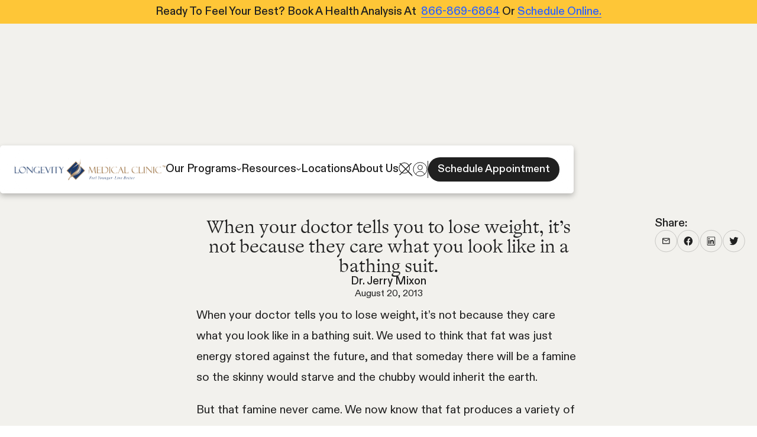

--- FILE ---
content_type: text/html
request_url: https://www.longevitymedicalclinic.com/blog/fat-is-expensive
body_size: 39492
content:
<!DOCTYPE html><!-- Last Published: Tue Dec 30 2025 12:36:46 GMT+0000 (Coordinated Universal Time) --><html data-wf-domain="www.longevitymedicalclinic.com" data-wf-page="670671196bb9ab8db0897243" data-wf-site="66e9cb72d9bf8e6d79d103e6" lang="en" data-wf-collection="670671186bb9ab8db0897217" data-wf-item-slug="fat-is-expensive"><head><meta charset="utf-8"/><title>Fat is Expensive | Longevity Medical</title><meta content="When your doctor tells you to lose weight, it’s not because they care what you look like in a bathing suit." name="description"/><meta content="Fat is Expensive | Longevity Medical" property="og:title"/><meta content="When your doctor tells you to lose weight, it’s not because they care what you look like in a bathing suit." property="og:description"/><meta content="https://cdn.prod.website-files.com/66eacf465dde1b0f4f0a1184/6740cc69a513746cbb2afa70_lmc-no-image-logo.jpg" property="og:image"/><meta content="Fat is Expensive | Longevity Medical" property="twitter:title"/><meta content="When your doctor tells you to lose weight, it’s not because they care what you look like in a bathing suit." property="twitter:description"/><meta content="https://cdn.prod.website-files.com/66eacf465dde1b0f4f0a1184/6740cc69a513746cbb2afa70_lmc-no-image-logo.jpg" property="twitter:image"/><meta property="og:type" content="website"/><meta content="summary_large_image" name="twitter:card"/><meta content="width=device-width, initial-scale=1" name="viewport"/><link href="https://cdn.prod.website-files.com/66e9cb72d9bf8e6d79d103e6/css/longevity-medical.shared.31bd31755.min.css" rel="stylesheet" type="text/css"/><script type="text/javascript">!function(o,c){var n=c.documentElement,t=" w-mod-";n.className+=t+"js",("ontouchstart"in o||o.DocumentTouch&&c instanceof DocumentTouch)&&(n.className+=t+"touch")}(window,document);</script><link href="https://cdn.prod.website-files.com/66e9cb72d9bf8e6d79d103e6/670551211e6903744aa978be_Favicon%20192x192.png" rel="shortcut icon" type="image/x-icon"/><link href="https://cdn.prod.website-files.com/66e9cb72d9bf8e6d79d103e6/67055136c28808a4890ee0d9_Favicon%20192x192%20(1).png" rel="apple-touch-icon"/><script src="https://www.google.com/recaptcha/api.js" type="text/javascript"></script><!-- Google Tag Manager -->
<script>(function(w,d,s,l,i){w[l]=w[l]||[];w[l].push({'gtm.start':
new Date().getTime(),event:'gtm.js'});var f=d.getElementsByTagName(s)[0],
j=d.createElement(s),dl=l!='dataLayer'?'&l='+l:'';j.async=true;j.src=
'https://www.googletagmanager.com/gtm.js?id='+i+dl;f.parentNode.insertBefore(j,f);
})(window,document,'script','dataLayer','GTM-W429T2X9');</script>

<!-- New G-Tag -->
<!-- Google tag (gtag.js) -->
<script async src='https://www.googletagmanager.com/gtag/js?id=AW-16686373250'>
</script>

<script>
 window.dataLayer = window.dataLayer || [];
 function gtag(){dataLayer.push(arguments);}
 gtag('js', new Date());
 
 gtag('config', 'AW-16686373250');
</script>

<!-- Google Pixel -->
<script src="https://px.premion.com/pixel.js?pxid=68addec30ec3943b274aa1a4"></script>


<!-- Stage Test GTA need to remove once move to production 

<script>(function(w,d,s,l,i){w[l]=w[l]||[];w[l].push({'gtm.start':
new Date().getTime(),event:'gtm.js'});var f=d.getElementsByTagName(s)[0],
j=d.createElement(s),dl=l!='dataLayer'?'&l='+l:'';j.async=true;j.src=
'https://www.googletagmanager.com/gtm.js?id='+i+dl;f.parentNode.insertBefore(j,f);
})(window,document,'script','dataLayer','GTM-WHCV35NJ');</script>
 -->
<!-- End Google Tag Manager -->


<style>
.desktop_nav_links > .dimmed {
  opacity: 0.5; /* Reduce opacity */
  transition: opacity 0.3s ease; /* Smooth transition for the opacity */
}
</style>

<style>
  .no-scroll {
  overflow: hidden;
}

.desktop_nav_links,
.desktop_nav_dropdown {
    transition: opacity 250ms; /* Add transition for opacity */
}

.desktop_nav_links:hover > {
    opacity: 0.5; /* Child elements to 0.5 opacity when .desktop_nav_links is hovered */
}

.desktop_nav_links:hover {
    opacity: 1; /* Restore opacity for .desktop_nav_links when hovered */
}

.desktop_nav_dropdown:hover {
    opacity: 1; /* Restore opacity for .desktop_nav_dropdown when hovered */
}
</style>

<style>
  /* Initially hide scrolling_nav */
.scrolling_nav {
  transform: translateY(-100%); /* Move off-screen */
  transition: transform 0.3s ease; /* Smooth transition */
}

/* Ensure desktop_navbar is visible at the top of the page */
.desktop_navbar {
  transform: translateY(0); /* Visible when at the top */
  transition: transform 0.3s ease; /* Smooth transition */
}
.scrolling_mobile_nav {
  opacity: 0;
  visibility: hidden;
  transition: opacity 0.3s ease, visibility 0.3s ease;
}

/* Ensure mobile_navbar is visible at the top */
.mobile_navbar {
  opacity: 1;
  visibility: visible;
  transition: opacity 0.3s ease, visibility 0.3s ease;
}

</style>

<style>
/* step 2 slider css */
.first_slide .w-slide,
.second_step_text_slider .second_step_slider_mask > div,
.second_step_slider .w-slide {
  position: absolute;
  opacity: 0;
  visibility: hidden;
  transition: opacity 0.5s ease;
}

.first_slide .w-slide:first-child,
.second_step_text_slider .second_step_slider_mask > div:first-child,
.second_step_slider .w-slide:first-child {
  position: relative;
  opacity: 1;
  visibility: visible;
}
</style>
<!-- [Attributes by Finsweet] Social Share -->
<script defer src="https://cdn.jsdelivr.net/npm/@finsweet/attributes-socialshare@1/socialshare.js"></script>

<script src="https://cdnjs.cloudflare.com/ajax/libs/jquery/3.6.1/jquery.min.js" integrity="sha512-aVKKRRi/Q/YV+4mjoKBsE4x3H+BkegoM/em46NNlCqNTmUYADjBbeNefNxYV7giUp0VxICtqdrbqU7iVaeZNXA==" crossorigin="anonymous" referrerpolicy="no-referrer"></script>

<style>
/* Default styles for body_content_container */
.body_content_container {
  width: auto; /* or any default width */
}

/* Media query for screens under 1048px */
@media (max-width: 1048px) {
  .body_content_container {
    width: 37rem; /* Set width to 37rem when screen size is less than 1048px */
  }
}

 #toc a {
                text-decoration: none !important;
                transition: all 300ms;
                color: #202020;
                opacity: 50%;
                min-width: 150px;
            }

            #toc {
                font-size: 1.125rem;
            }
            #toc ul {
                list-style: none;
                margin: 0 !important;
                padding: 0;
            }

            /* Apply flex settings only for mobile */
            @media (max-width: 991px) { /* Adjust the max-width as needed for your mobile breakpoint */
                #toc ul {
                    display: flex;
                    white-space: nowrap; /* Prevent line breaks */
                    text-overflow: ellipsis; /* Add ellipsis (...) for overflow text */
                    gap: 1.125rem; /* Space between list items */
                    justify-content: flex-start; /* Align items to the left */
                    align-items: center; /* Optional: Align items vertically */
                    min-width: 50%;
										max-width: 100%;
                }
            }


            #toc a.active, #toc a:hover {
                color: #202020;
                opacity: 100%;
            }   
</style>

<style>
.big_blog_summary {
    display: -webkit-box; /* For older browsers */
    display: box; /* For modern browsers */
    -webkit-box-orient: vertical;
    overflow: hidden;
    -webkit-line-clamp: 3; /* Limits to 3 lines */
    line-clamp: 3; /* For browsers that support it */
    max-height: calc(3 * 1.5em); /* Adjust 1.2em to your line height */
}
</style></head><body><div class="gtm_noscript w-embed w-iframe"><!-- Google Tag Manager (noscript) -->
<noscript><iframe src="https://www.googletagmanager.com/ns.html?id=GTM-W429T2X9"
height="0" width="0" style="display:none;visibility:hidden"></iframe></noscript>
<!-- End Google Tag Manager (noscript) --></div><div class="page-wrapper"><div class="promo_bar"><div class="heading-style-h5 capitalize">Ready to Feel Your Best? Book a Health Analysis at  <a href="tel:8668696864"><strong class="bold-text-2">866-869-6864</strong></a><strong> or </strong><a href="/scheduling" class="link-2"><strong class="bold-text">Schedule Online.</strong></a></div></div><div class="global-styles w-embed"><style>

/* Make text look crisper and more legible in all browsers */
body {
  -webkit-font-smoothing: antialiased;
  -moz-osx-font-smoothing: grayscale;
  font-smoothing: antialiased;
  text-rendering: optimizeLegibility;
}

/* Focus state style for keyboard navigation for the focusable elements */
*[tabindex]:focus-visible,
  input[type="file"]:focus-visible {
   outline: 0.125rem solid #4d65ff;
   outline-offset: 0.125rem;
}

/* Set color style to inherit */
.inherit-color * {
    color: inherit;
}

/* Get rid of top margin on first element in any rich text element */
.w-richtext > :not(div):first-child, .w-richtext > div:first-child > :first-child {
  margin-top: 0 !important;
}

/* Get rid of bottom margin on last element in any rich text element */
.w-richtext>:last-child, .w-richtext ol li:last-child, .w-richtext ul li:last-child {
	margin-bottom: 0 !important;
}


/* Make sure containers never lose their center alignment */
.container-medium,.container-small, .container-large {
	margin-right: auto !important;
  margin-left: auto !important;
}

/* 
Make the following elements inherit typography styles from the parent and not have hardcoded values. 
Important: You will not be able to style for example "All Links" in Designer with this CSS applied.
Uncomment this CSS to use it in the project. Leave this message for future hand-off.
*/
/*
a,
.w-input,
.w-select,
.w-tab-link,
.w-nav-link,
.w-dropdown-btn,
.w-dropdown-toggle,
.w-dropdown-link {
  color: inherit;
  text-decoration: inherit;
  font-size: inherit;
}
*/

/* Apply "..." after 3 lines of text */
.text-style-3lines {
	display: -webkit-box;
	overflow: hidden;
	-webkit-line-clamp: 3;
	-webkit-box-orient: vertical;
}

/* Apply "..." after 2 lines of text */
.text-style-2lines {
	display: -webkit-box;
	overflow: hidden;
	-webkit-line-clamp: 2;
	-webkit-box-orient: vertical;
}

/* These classes are never overwritten */
.hide {
  display: none !important;
}

@media screen and (max-width: 991px) {
    .hide, .hide-tablet {
        display: none !important;
    }
}
  @media screen and (max-width: 767px) {
    .hide-mobile-landscape{
      display: none !important;
    }
}
  @media screen and (max-width: 479px) {
    .hide-mobile{
      display: none !important;
    }
}
 
.margin-0 {
  margin: 0rem !important;
}
  
.padding-0 {
  padding: 0rem !important;
}

.spacing-clean {
padding: 0rem !important;
margin: 0rem !important;
}

.margin-top {
  margin-right: 0rem !important;
  margin-bottom: 0rem !important;
  margin-left: 0rem !important;
}

.padding-top {
  padding-right: 0rem !important;
  padding-bottom: 0rem !important;
  padding-left: 0rem !important;
}
  
.margin-right {
  margin-top: 0rem !important;
  margin-bottom: 0rem !important;
  margin-left: 0rem !important;
}

.padding-right {
  padding-top: 0rem !important;
  padding-bottom: 0rem !important;
  padding-left: 0rem !important;
}

.margin-bottom {
  margin-top: 0rem !important;
  margin-right: 0rem !important;
  margin-left: 0rem !important;
}

.padding-bottom {
  padding-top: 0rem !important;
  padding-right: 0rem !important;
  padding-left: 0rem !important;
}

.margin-left {
  margin-top: 0rem !important;
  margin-right: 0rem !important;
  margin-bottom: 0rem !important;
}
  
.padding-left {
  padding-top: 0rem !important;
  padding-right: 0rem !important;
  padding-bottom: 0rem !important;
}
  
.margin-horizontal {
  margin-top: 0rem !important;
  margin-bottom: 0rem !important;
}

.padding-horizontal {
  padding-top: 0rem !important;
  padding-bottom: 0rem !important;
}

.margin-vertical {
  margin-right: 0rem !important;
  margin-left: 0rem !important;
}
  
.padding-vertical {
  padding-right: 0rem !important;
  padding-left: 0rem !important;
}
h1, h2, h3, h4, h5, h6 {
  text-wrap: wrap; /* Fallback for older browsers */
  text-wrap: pretty; /* Advanced wrapping for better layout */
}

</style></div><div class="main-wrapper negative-margin overflow-hidden"><div id="anchor" data-animation="default" data-collapse="medium" data-duration="400" data-easing="ease" data-easing2="ease" role="banner" class="scrolling_nav w-nav"><div class="desktop_nav_container"><a href="/" class="nav_link w-nav-brand"><img loading="lazy" src="https://cdn.prod.website-files.com/66e9cb72d9bf8e6d79d103e6/678a890427469ebd2b740d3a_image%201662.svg" alt="" class="navbar_logo"/></a><nav role="navigation" class="desktop_nav_links w-nav-menu"><div data-hover="true" data-delay="0" class="desktop_nav_dropdown w-dropdown"><div class="desktop_dropdown_toggle black_text w-dropdown-toggle"><div class="heading-style-h5">Our Programs</div><div class="arrow_embed w-embed"><svg width="9" height="5" viewBox="0 0 9 5" fill="none" xmlns="http://www.w3.org/2000/svg">
<path d="M7.72672 0.931641L4.37054 3.83379L1.19688 0.931641" stroke="currentColor" stroke-width="1.16711"/>
</svg></div></div><nav class="nav_dropdown_list w-dropdown-list"><div class="nav_dropdown_inner"><div class="nav_dropdown_left"><div>Flagship Longevity Program</div><div class="flagship_desktop w-dyn-list"><div role="list" class="flagship_list w-dyn-items"><div role="listitem" class="collection-item w-dyn-item"><a data-w-id="4308e60f-746e-026b-3d08-04543b46d9d9" href="https://www.longevitymedicalclinic.com/longevity-program" class="flagship_item w-inline-block"><img src="https://cdn.prod.website-files.com/66e9cb72d9bf8e6d79d103e6/67065df85936d7351202e401_c024ab203a970a89617767261f95eb61_Rectangle%20116.png" loading="lazy" sizes="100vw" srcset="https://cdn.prod.website-files.com/66e9cb72d9bf8e6d79d103e6/67065df85936d7351202e401_c024ab203a970a89617767261f95eb61_Rectangle%20116-p-500.png 500w, https://cdn.prod.website-files.com/66e9cb72d9bf8e6d79d103e6/67065df85936d7351202e401_c024ab203a970a89617767261f95eb61_Rectangle%20116-p-800.png 800w, https://cdn.prod.website-files.com/66e9cb72d9bf8e6d79d103e6/67065df85936d7351202e401_c024ab203a970a89617767261f95eb61_Rectangle%20116-p-1080.png 1080w, https://cdn.prod.website-files.com/66e9cb72d9bf8e6d79d103e6/67065df85936d7351202e401_c024ab203a970a89617767261f95eb61_Rectangle%20116.png 1344w" alt="" class="flagship_thumbnail"/><div class="flaghsip_content_wrapper"><h4>Longevity Program</h4><p>Feel and function as you did decades ago. *Men&#x27;s Health *Women&#x27;s Health *Weight Loss *Brain Health *Fatigue and Weakness *Cancer *Cardiovascular Health *and more</p></div></a></div></div></div></div><div class="nav_dropdown_right"><div>All Programs</div><div class="desktop_dropdown_collection w-dyn-list"><div role="list" class="desktop_dropdown_list w-dyn-items"><div role="listitem" class="w-dyn-item"><a href="https://www.longevitymedicalclinic.com/aesthetics" class="desktop_dropdown_item w-inline-block"><h4>Aesthetics</h4><p>Medical-grade treatments that enhance your features with natural and tailored results.</p></a></div><div role="listitem" class="w-dyn-item"><a href="https://www.longevitymedicalclinic.com/iv-vitamin-therapy" class="desktop_dropdown_item w-inline-block"><h4>IV Vitamin Therapy</h4><p>Ensures maximum absorption of essential nutrients and promotes optimal health.</p></a></div><div role="listitem" class="w-dyn-item"><a href="https://www.longevitymedicalclinic.com/viasure" class="desktop_dropdown_item w-inline-block"><h4>ViaSure</h4><p>Restore confidence and vitality without drugs or surgery.</p></a></div><div role="listitem" class="w-dyn-item"><a href="https://www.longevitymedicalclinic.com/weight-management" class="desktop_dropdown_item w-inline-block"><h4>Weight Management</h4><p>Sustainable weight loss through science-based, physician-supervised care.</p></a></div></div></div></div></div><div class="hover_persist_div"></div></nav></div><div data-hover="true" data-delay="0" class="desktop_nav_dropdown w-dropdown"><div class="desktop_dropdown_toggle black_text w-dropdown-toggle"><div class="heading-style-h5">Resources</div><div class="arrow_embed w-embed"><svg width="9" height="5" viewBox="0 0 9 5" fill="none" xmlns="http://www.w3.org/2000/svg">
<path d="M7.72672 0.931641L4.37054 3.83379L1.19688 0.931641" stroke="currentColor" stroke-width="1.16711"/>
</svg></div></div><nav class="nav_dropdown_list shorter resources w-dropdown-list"><div class="hover_persist_div"></div><div class="nav_dropdown_inner_resources-copy"><div class="nav_dropdown_left"><div class="w-dyn-list"><div role="list" class="flagship_list w-dyn-items"><div role="listitem" class="w-dyn-item"><a href="/radio-archive" class="flagship_item resources_dropdown w-inline-block"><img src="https://cdn.prod.website-files.com/66eacf465dde1b0f4f0a1184/6895821cfff3e90d69534bd5_080725_Radio_v2.jpg" loading="lazy" alt="" sizes="100vw" srcset="https://cdn.prod.website-files.com/66eacf465dde1b0f4f0a1184/6895821cfff3e90d69534bd5_080725_Radio_v2-p-500.jpg 500w, https://cdn.prod.website-files.com/66eacf465dde1b0f4f0a1184/6895821cfff3e90d69534bd5_080725_Radio_v2-p-800.jpg 800w, https://cdn.prod.website-files.com/66eacf465dde1b0f4f0a1184/6895821cfff3e90d69534bd5_080725_Radio_v2-p-1080.jpg 1080w, https://cdn.prod.website-files.com/66eacf465dde1b0f4f0a1184/6895821cfff3e90d69534bd5_080725_Radio_v2.jpg 1350w" class="flagship_thumbnail smaller"/><div class="flaghsip_content_wrapper"><h4>Our Radio Archive</h4><p>Our live, call-in radio show, Leading Edge Medicine</p></div></a></div><div role="listitem" class="w-dyn-item"><a href="/blog" class="flagship_item resources_dropdown w-inline-block"><img src="https://cdn.prod.website-files.com/66eacf465dde1b0f4f0a1184/6895822b02341e6f339ef4da_080725_Blog_V1.jpg" loading="lazy" alt="" sizes="100vw" srcset="https://cdn.prod.website-files.com/66eacf465dde1b0f4f0a1184/6895822b02341e6f339ef4da_080725_Blog_V1-p-500.jpg 500w, https://cdn.prod.website-files.com/66eacf465dde1b0f4f0a1184/6895822b02341e6f339ef4da_080725_Blog_V1-p-800.jpg 800w, https://cdn.prod.website-files.com/66eacf465dde1b0f4f0a1184/6895822b02341e6f339ef4da_080725_Blog_V1-p-1080.jpg 1080w, https://cdn.prod.website-files.com/66eacf465dde1b0f4f0a1184/6895822b02341e6f339ef4da_080725_Blog_V1.jpg 1350w" class="flagship_thumbnail smaller"/><div class="flaghsip_content_wrapper"><h4>Our Blog</h4><p>Updates &amp; education about controlling your health</p></div></a></div><div role="listitem" class="w-dyn-item"><a href="/videos" class="flagship_item resources_dropdown w-inline-block"><img src="https://cdn.prod.website-files.com/66eacf465dde1b0f4f0a1184/68958233d0a00fbe3ca8d496_080725_Video_V1.jpg" loading="lazy" alt="" sizes="100vw" srcset="https://cdn.prod.website-files.com/66eacf465dde1b0f4f0a1184/68958233d0a00fbe3ca8d496_080725_Video_V1-p-500.jpg 500w, https://cdn.prod.website-files.com/66eacf465dde1b0f4f0a1184/68958233d0a00fbe3ca8d496_080725_Video_V1-p-800.jpg 800w, https://cdn.prod.website-files.com/66eacf465dde1b0f4f0a1184/68958233d0a00fbe3ca8d496_080725_Video_V1-p-1080.jpg 1080w, https://cdn.prod.website-files.com/66eacf465dde1b0f4f0a1184/68958233d0a00fbe3ca8d496_080725_Video_V1.jpg 1350w" class="flagship_thumbnail smaller"/><div class="flaghsip_content_wrapper"><h4>Our Video</h4><p>Expert-led videos on health, wellness, and preventative care</p></div></a></div></div></div></div></div></nav></div><a href="/locations" class="desktop_nav_link text-color-secondary w-inline-block"><div class="heading-style-h5">Our Locations</div></a><a href="/about-us" class="desktop_nav_link text-color-secondary w-inline-block"><div class="heading-style-h5">About Us</div></a></nav><div class="desktop_nav_right"><div class="search_and_login"><div data-hover="false" data-delay="0" class="search_dropdown w-dropdown"><div class="search_toggle w-dropdown-toggle"><img src="https://cdn.prod.website-files.com/66e9cb72d9bf8e6d79d103e6/66f3f62b90d67f7b871d3629_Group%207571.svg" loading="lazy" alt="" class="dropdown_search_icon"/><img src="https://cdn.prod.website-files.com/66e9cb72d9bf8e6d79d103e6/672d01a9aa63f8ada5043382_Group%208422.svg" loading="lazy" alt="" class="dropdown_close_icon"/></div><nav class="nav_dropdown_list search w-dropdown-list"><div class="search_dropdown_inner_wrapper"><form action="/search" class="nav_search_block w-form"><img src="https://cdn.prod.website-files.com/66e9cb72d9bf8e6d79d103e6/66f12eb2861f487207d2c44c_Group%207571.svg" loading="lazy" alt=""/><input class="nav_search w-input" maxlength="256" name="query" placeholder="Search for Anything" type="search" id="search" required=""/><input type="submit" fs-mirrorclick-element="target-4" class="search_trigger w-button" value="Search"/><button fs-mirrorclick-element="trigger-4" class="search_button"><img src="https://cdn.prod.website-files.com/66e9cb72d9bf8e6d79d103e6/672b6ceb28c85bf9c232c9ee_Group%208331.svg" loading="lazy" alt=""/></button></form></div></nav></div><a href="https://phr.charmtracker.com/login.sas?serviceurl=%2Fmain.do" class="w-inline-block"><img loading="lazy" src="https://cdn.prod.website-files.com/66e9cb72d9bf8e6d79d103e6/66f3f60e2444e29eafd6fb78_Group%208062.svg" alt="" class="person_icon"/></a></div><div class="navbar_divider dark"></div><a data-w-id="fee1c31b-2d94-78c9-70c0-02c786c52718" href="/scheduling" class="button is-brand is-nav btn-component w-inline-block"><div class="primary_button_text btn-component">Schedule Appointment</div><div class="gradient_fill"></div></a></div><div class="w-nav-button"><div class="w-icon-nav-menu"></div></div></div></div><div class="content_body"><div data-animation="default" data-collapse="medium" data-duration="400" data-easing="ease" data-easing2="ease" role="banner" class="desktop_navbar light w-nav"><div class="desktop_nav_container"><a href="/" class="nav_link w-nav-brand"><img loading="lazy" src="https://cdn.prod.website-files.com/66e9cb72d9bf8e6d79d103e6/66f3f5dd5bc98d69f837061d_image%20166.svg" alt=""/></a><nav role="navigation" class="desktop_nav_links w-nav-menu"><div data-hover="true" data-delay="300" data-w-id="42791f2b-6948-16e6-2fc1-8d33402d09cc" class="desktop_nav_dropdown w-dropdown"><div class="desktop_dropdown_toggle black_text w-dropdown-toggle"><div class="heading-style-h5">Our Programs</div><img src="https://cdn.prod.website-files.com/66e9cb72d9bf8e6d79d103e6/672e020a3bf5ae63fd753845_Path%20181%20Copy%2013.png" loading="lazy" alt=""/></div><nav class="nav_dropdown_list w-dropdown-list"><div class="nav_dropdown_inner"><div class="nav_dropdown_left"><div>Flagship Longevity Program</div><div class="flagship_desktop w-dyn-list"><div role="list" class="flagship_list w-dyn-items"><div role="listitem" class="collection-item w-dyn-item"><a href="https://www.longevitymedicalclinic.com/longevity-program" class="flagship_item w-inline-block"><img src="https://cdn.prod.website-files.com/66e9cb72d9bf8e6d79d103e6/67065df85936d7351202e401_c024ab203a970a89617767261f95eb61_Rectangle%20116.png" loading="lazy" sizes="100vw" srcset="https://cdn.prod.website-files.com/66e9cb72d9bf8e6d79d103e6/67065df85936d7351202e401_c024ab203a970a89617767261f95eb61_Rectangle%20116-p-500.png 500w, https://cdn.prod.website-files.com/66e9cb72d9bf8e6d79d103e6/67065df85936d7351202e401_c024ab203a970a89617767261f95eb61_Rectangle%20116-p-800.png 800w, https://cdn.prod.website-files.com/66e9cb72d9bf8e6d79d103e6/67065df85936d7351202e401_c024ab203a970a89617767261f95eb61_Rectangle%20116-p-1080.png 1080w, https://cdn.prod.website-files.com/66e9cb72d9bf8e6d79d103e6/67065df85936d7351202e401_c024ab203a970a89617767261f95eb61_Rectangle%20116.png 1344w" alt="" class="flagship_thumbnail"/><div class="flaghsip_content_wrapper"><h4>Longevity Program</h4><p>Feel and function as you did decades ago. *Men&#x27;s Health *Women&#x27;s Health *Weight Loss *Brain Health *Fatigue and Weakness *Cancer *Cardiovascular Health *and more</p></div></a></div></div></div></div><div class="nav_dropdown_right"><div>A La Carte</div><div class="desktop_dropdown_collection w-dyn-list"><div role="list" class="desktop_dropdown_list w-dyn-items"><div role="listitem" class="w-dyn-item"><a href="https://www.longevitymedicalclinic.com/aesthetics" class="desktop_dropdown_item w-inline-block"><h4>Aesthetics</h4><p>Medical-grade treatments that enhance your features with natural and tailored results.</p></a></div><div role="listitem" class="w-dyn-item"><a href="https://www.longevitymedicalclinic.com/iv-vitamin-therapy" class="desktop_dropdown_item w-inline-block"><h4>IV Vitamin Therapy</h4><p>Ensures maximum absorption of essential nutrients and promotes optimal health.</p></a></div><div role="listitem" class="w-dyn-item"><a href="https://www.longevitymedicalclinic.com/viasure" class="desktop_dropdown_item w-inline-block"><h4>ViaSure</h4><p>Restore confidence and vitality without drugs or surgery.</p></a></div><div role="listitem" class="w-dyn-item"><a href="https://www.longevitymedicalclinic.com/weight-management" class="desktop_dropdown_item w-inline-block"><h4>Weight Management</h4><p>Sustainable weight loss through science-based, physician-supervised care.</p></a></div></div></div></div></div><div class="hover_persist_div"></div></nav></div><div data-hover="true" data-delay="300" data-w-id="42791f2b-6948-16e6-2fc1-8d33402d09ee" class="desktop_nav_dropdown w-dropdown"><div class="desktop_dropdown_toggle black_text w-dropdown-toggle"><div class="heading-style-h5">Resources</div><img src="https://cdn.prod.website-files.com/66e9cb72d9bf8e6d79d103e6/672e020a3bf5ae63fd753845_Path%20181%20Copy%2013.png" loading="lazy" alt=""/></div><nav class="nav_dropdown_list shorter resources w-dropdown-list"><div class="hover_persist_div"></div><div class="nav_dropdown_inner_light"><div class="nav_dropdown_left"><div class="w-dyn-list"><div role="list" class="flagship_list w-dyn-items"><div role="listitem" class="w-dyn-item"><a href="/radio-archive" class="flagship_item resources_dropdown w-inline-block"><img src="https://cdn.prod.website-files.com/66eacf465dde1b0f4f0a1184/6895821cfff3e90d69534bd5_080725_Radio_v2.jpg" loading="lazy" alt="" sizes="100vw" srcset="https://cdn.prod.website-files.com/66eacf465dde1b0f4f0a1184/6895821cfff3e90d69534bd5_080725_Radio_v2-p-500.jpg 500w, https://cdn.prod.website-files.com/66eacf465dde1b0f4f0a1184/6895821cfff3e90d69534bd5_080725_Radio_v2-p-800.jpg 800w, https://cdn.prod.website-files.com/66eacf465dde1b0f4f0a1184/6895821cfff3e90d69534bd5_080725_Radio_v2-p-1080.jpg 1080w, https://cdn.prod.website-files.com/66eacf465dde1b0f4f0a1184/6895821cfff3e90d69534bd5_080725_Radio_v2.jpg 1350w" class="flagship_thumbnail smaller"/><div class="flaghsip_content_wrapper"><h4>Our Radio Archive</h4><p>Our live, call-in radio show, Leading Edge Medicine</p></div></a></div><div role="listitem" class="w-dyn-item"><a href="/blog" class="flagship_item resources_dropdown w-inline-block"><img src="https://cdn.prod.website-files.com/66eacf465dde1b0f4f0a1184/6895822b02341e6f339ef4da_080725_Blog_V1.jpg" loading="lazy" alt="" sizes="100vw" srcset="https://cdn.prod.website-files.com/66eacf465dde1b0f4f0a1184/6895822b02341e6f339ef4da_080725_Blog_V1-p-500.jpg 500w, https://cdn.prod.website-files.com/66eacf465dde1b0f4f0a1184/6895822b02341e6f339ef4da_080725_Blog_V1-p-800.jpg 800w, https://cdn.prod.website-files.com/66eacf465dde1b0f4f0a1184/6895822b02341e6f339ef4da_080725_Blog_V1-p-1080.jpg 1080w, https://cdn.prod.website-files.com/66eacf465dde1b0f4f0a1184/6895822b02341e6f339ef4da_080725_Blog_V1.jpg 1350w" class="flagship_thumbnail smaller"/><div class="flaghsip_content_wrapper"><h4>Our Blog</h4><p>Updates &amp; education about controlling your health</p></div></a></div><div role="listitem" class="w-dyn-item"><a href="/videos" class="flagship_item resources_dropdown w-inline-block"><img src="https://cdn.prod.website-files.com/66eacf465dde1b0f4f0a1184/68958233d0a00fbe3ca8d496_080725_Video_V1.jpg" loading="lazy" alt="" sizes="100vw" srcset="https://cdn.prod.website-files.com/66eacf465dde1b0f4f0a1184/68958233d0a00fbe3ca8d496_080725_Video_V1-p-500.jpg 500w, https://cdn.prod.website-files.com/66eacf465dde1b0f4f0a1184/68958233d0a00fbe3ca8d496_080725_Video_V1-p-800.jpg 800w, https://cdn.prod.website-files.com/66eacf465dde1b0f4f0a1184/68958233d0a00fbe3ca8d496_080725_Video_V1-p-1080.jpg 1080w, https://cdn.prod.website-files.com/66eacf465dde1b0f4f0a1184/68958233d0a00fbe3ca8d496_080725_Video_V1.jpg 1350w" class="flagship_thumbnail smaller"/><div class="flaghsip_content_wrapper"><h4>Our Video</h4><p>Expert-led videos on health, wellness, and preventative care</p></div></a></div></div></div></div></div></nav></div><a href="/locations" class="desktop_nav_link text-color-secondary w-inline-block"><div class="heading-style-h5">Locations</div></a><a href="/about-us" class="desktop_nav_link text-color-secondary w-inline-block"><div class="heading-style-h5">About Us</div></a></nav><div class="desktop_nav_right"><div class="search_and_login"><div data-hover="false" data-delay="0" class="search_dropdown w-dropdown"><div class="search_toggle w-dropdown-toggle"><img src="https://cdn.prod.website-files.com/66e9cb72d9bf8e6d79d103e6/66f3f62b90d67f7b871d3629_Group%207571.svg" loading="lazy" alt="" class="dropdown_search_icon"/><img src="https://cdn.prod.website-files.com/66e9cb72d9bf8e6d79d103e6/672d01a9aa63f8ada5043382_Group%208422.svg" loading="lazy" alt="" class="dropdown_close_icon"/></div><nav class="nav_dropdown_list search w-dropdown-list"><div class="search_dropdown_inner_wrapper"><form action="/search" class="nav_search_block w-form"><img src="https://cdn.prod.website-files.com/66e9cb72d9bf8e6d79d103e6/66f12eb2861f487207d2c44c_Group%207571.svg" loading="lazy" alt=""/><input class="nav_search w-input" maxlength="256" name="query" placeholder="Search for Anything" type="search" id="search" required=""/><input type="submit" fs-mirrorclick-element="target-4" class="search_trigger w-button" value="Search"/><button fs-mirrorclick-element="trigger-4" class="search_button"><img src="https://cdn.prod.website-files.com/66e9cb72d9bf8e6d79d103e6/672b6ceb28c85bf9c232c9ee_Group%208331.svg" loading="lazy" alt=""/></button></form></div></nav></div><a href="https://phr.charmtracker.com/login.sas?serviceurl=%2Fmain.do" class="w-inline-block"><img loading="lazy" src="https://cdn.prod.website-files.com/66e9cb72d9bf8e6d79d103e6/66f3f60e2444e29eafd6fb78_Group%208062.svg" alt=""/></a></div><div class="navbar_divider dark"></div><a href="/scheduling" class="button is-brand is-nav btn-component w-inline-block"><div class="primary_button_text">Schedule Appointment</div><div class="gradient_fill"></div></a></div><div class="w-nav-button"><div class="w-icon-nav-menu"></div></div></div><div class="w-embed"><style>
.desktop_navbar::before {
    content: '';
    position: absolute;
    border-radius: 5px;
    top: 0;
    left: 0;
    width: 100%;
    height: 100%;
    backdrop-filter: blur(30px);
    -webkit-backdrop-filter: blur(30px); /* For Safari support */
    z-index: -1; /* Keeps the pseudo-element behind other navbar content */
}
</style></div></div><div data-animation="default" data-collapse="all" data-duration="400" data-easing="ease" data-easing2="ease" role="banner" class="mobile_navbar light w-nav"><div class="mobile_nav_container"><div class="menu_button w-nav-button"><div class="menu_icon_holder"><div class="line_top black"></div><div class="line_mid black"></div><div class="line_bottom black"></div></div></div><a href="/" class="brand-2 w-nav-brand"><img sizes="(max-width: 479px) 100vw, (max-width: 672px) 99vw, 666px" srcset="https://cdn.prod.website-files.com/66e9cb72d9bf8e6d79d103e6/678a9fb3076b2eb4bbc6eca0_image%20166-p-500.png 500w, https://cdn.prod.website-files.com/66e9cb72d9bf8e6d79d103e6/678a9fb3076b2eb4bbc6eca0_image%20166.png 666w" alt="" src="https://cdn.prod.website-files.com/66e9cb72d9bf8e6d79d103e6/678a9fb3076b2eb4bbc6eca0_image%20166.png" loading="lazy" class="nav_logo"/></a><div data-hover="false" data-delay="0" class="search_dropdown w-dropdown"><div class="search_toggle w-dropdown-toggle"><img src="https://cdn.prod.website-files.com/66e9cb72d9bf8e6d79d103e6/66f3f62b90d67f7b871d3629_Group%207571.svg" loading="lazy" alt="" class="dropdown_search_icon"/><img src="https://cdn.prod.website-files.com/66e9cb72d9bf8e6d79d103e6/672d01a9aa63f8ada5043382_Group%208422.svg" loading="lazy" alt="" class="dropdown_close_icon"/></div><nav class="nav_dropdown_list search w-dropdown-list"><div class="search_dropdown_inner_wrapper"><form action="/search" class="nav_search_block w-form"><img src="https://cdn.prod.website-files.com/66e9cb72d9bf8e6d79d103e6/66f12eb2861f487207d2c44c_Group%207571.svg" loading="lazy" alt=""/><input class="nav_search w-input" maxlength="256" name="query" placeholder="Search for Anything" type="search" id="search" required=""/><input type="submit" class="search_trigger w-button" value="Search"/><button class="search_button"><img src="https://cdn.prod.website-files.com/66e9cb72d9bf8e6d79d103e6/672b6ceb28c85bf9c232c9ee_Group%208331.svg" loading="lazy" alt=""/></button></form></div></nav></div><nav role="navigation" class="mobile_nav_menu w-nav-menu"><div class="mobile_nav_modal programs"><div class="nav_modal_inner"><div data-w-id="15fff4f4-3c93-864d-d954-90dc519e5eea" class="nav_modal_close"><img src="https://cdn.prod.website-files.com/66e9cb72d9bf8e6d79d103e6/66f16c74ffa125a1116c9040_External%20Arrow%20Copy%208.svg" loading="lazy" alt=""/><div class="heading-style-h2">Our Resources</div></div><div class="nav_modal_collection_wrapper"><p class="mobile_paragraph">Flagship Program</p><div class="w-dyn-list"><div role="list" class="modal_collection_list w-dyn-items"><div role="listitem" class="w-dyn-item"><a href="https://www.longevitymedicalclinic.com/longevity-program" class="modal_item w-inline-block"><img src="https://cdn.prod.website-files.com/66e9cb72d9bf8e6d79d103e6/66ea9db49801eb2cbb201571_Rectangle%20116.png" loading="lazy" sizes="100vw" srcset="https://cdn.prod.website-files.com/66e9cb72d9bf8e6d79d103e6/66ea9db49801eb2cbb201571_Rectangle%20116-p-500.png 500w, https://cdn.prod.website-files.com/66e9cb72d9bf8e6d79d103e6/66ea9db49801eb2cbb201571_Rectangle%20116-p-800.png 800w, https://cdn.prod.website-files.com/66e9cb72d9bf8e6d79d103e6/66ea9db49801eb2cbb201571_Rectangle%20116-p-1080.png 1080w, https://cdn.prod.website-files.com/66e9cb72d9bf8e6d79d103e6/66ea9db49801eb2cbb201571_Rectangle%20116.png 1344w" alt="" class="menu_flagship_thumbnail"/><div class="heading-style-h4">Longevity Program</div><p>Feel and function as you did decades ago. *Men&#x27;s Health *Women&#x27;s Health *Weight Loss *Brain Health *Fatigue and Weakness *Cancer *Cardiovascular Health *and more</p></a></div></div></div><div class="modal_collection_wrapper w-dyn-list"><div role="list" class="modal_collection_list w-dyn-items"><div role="listitem" class="modal_collection_item w-dyn-item"><a href="https://www.longevitymedicalclinic.com/aesthetics" class="modal_item w-inline-block"><div class="heading-style-h4">Aesthetics</div><p>Medical-grade treatments that enhance your features with natural and tailored results.</p></a></div><div role="listitem" class="modal_collection_item w-dyn-item"><a href="https://www.longevitymedicalclinic.com/iv-vitamin-therapy" class="modal_item w-inline-block"><div class="heading-style-h4">IV Vitamin Therapy</div><p>Ensures maximum absorption of essential nutrients and promotes optimal health.</p></a></div><div role="listitem" class="modal_collection_item w-dyn-item"><a href="https://www.longevitymedicalclinic.com/viasure" class="modal_item w-inline-block"><div class="heading-style-h4">ViaSure</div><p>Restore confidence and vitality without drugs or surgery.</p></a></div><div role="listitem" class="modal_collection_item w-dyn-item"><a href="https://www.longevitymedicalclinic.com/weight-management" class="modal_item w-inline-block"><div class="heading-style-h4">Weight Management</div><p>Sustainable weight loss through science-based, physician-supervised care.</p></a></div></div></div></div></div></div><div class="mobile_nav_modal resources"><div class="w-embed"><style>
.mobile_nav_modal {
  overflow-y: scroll; /* Ensures scrollability */
  -ms-overflow-style: none; /* Hides scrollbar in Internet Explorer */
  scrollbar-width: none; /* Hides scrollbar in Firefox */
}

.mobile_nav_modal::-webkit-scrollbar {
  display: none; /* Hides scrollbar in WebKit-based browsers (Chrome, Safari, etc.) */
}
</style></div><div class="nav_modal_inner"><div data-w-id="39100cd6-45f6-5622-cd31-6c6f49332e33" class="nav_modal_close"><img src="https://cdn.prod.website-files.com/66e9cb72d9bf8e6d79d103e6/66f16c74ffa125a1116c9040_External%20Arrow%20Copy%208.svg" loading="lazy" alt=""/><div class="heading-style-h2">Resources</div></div><div class="nav_modal_collection_wrapper"><div class="w-dyn-list"><div role="list" class="nav_modal_collection_wrapper w-dyn-items"><div role="listitem" class="w-dyn-item"><a href="/videos" class="modal_resource_wrapper w-inline-block"><img src="https://cdn.prod.website-files.com/66eacf465dde1b0f4f0a1184/6895821cfff3e90d69534bd5_080725_Radio_v2.jpg" loading="lazy" alt="" sizes="100vw" srcset="https://cdn.prod.website-files.com/66eacf465dde1b0f4f0a1184/6895821cfff3e90d69534bd5_080725_Radio_v2-p-500.jpg 500w, https://cdn.prod.website-files.com/66eacf465dde1b0f4f0a1184/6895821cfff3e90d69534bd5_080725_Radio_v2-p-800.jpg 800w, https://cdn.prod.website-files.com/66eacf465dde1b0f4f0a1184/6895821cfff3e90d69534bd5_080725_Radio_v2-p-1080.jpg 1080w, https://cdn.prod.website-files.com/66eacf465dde1b0f4f0a1184/6895821cfff3e90d69534bd5_080725_Radio_v2.jpg 1350w" class="modal_resource_thumbnail"/><div class="modal_resource_text"><div class="modal_resource_name heading-style-h4">Our Radio Archive</div><p class="text-size-small">Our live, call-in radio show, Leading Edge Medicine</p></div></a></div><div role="listitem" class="w-dyn-item"><a href="/videos" class="modal_resource_wrapper w-inline-block"><img src="https://cdn.prod.website-files.com/66eacf465dde1b0f4f0a1184/6895822b02341e6f339ef4da_080725_Blog_V1.jpg" loading="lazy" alt="" sizes="100vw" srcset="https://cdn.prod.website-files.com/66eacf465dde1b0f4f0a1184/6895822b02341e6f339ef4da_080725_Blog_V1-p-500.jpg 500w, https://cdn.prod.website-files.com/66eacf465dde1b0f4f0a1184/6895822b02341e6f339ef4da_080725_Blog_V1-p-800.jpg 800w, https://cdn.prod.website-files.com/66eacf465dde1b0f4f0a1184/6895822b02341e6f339ef4da_080725_Blog_V1-p-1080.jpg 1080w, https://cdn.prod.website-files.com/66eacf465dde1b0f4f0a1184/6895822b02341e6f339ef4da_080725_Blog_V1.jpg 1350w" class="modal_resource_thumbnail"/><div class="modal_resource_text"><div class="modal_resource_name heading-style-h4">Our Blog</div><p class="text-size-small">Updates &amp; education about controlling your health</p></div></a></div><div role="listitem" class="w-dyn-item"><a href="/videos" class="modal_resource_wrapper w-inline-block"><img src="https://cdn.prod.website-files.com/66eacf465dde1b0f4f0a1184/68958233d0a00fbe3ca8d496_080725_Video_V1.jpg" loading="lazy" alt="" sizes="100vw" srcset="https://cdn.prod.website-files.com/66eacf465dde1b0f4f0a1184/68958233d0a00fbe3ca8d496_080725_Video_V1-p-500.jpg 500w, https://cdn.prod.website-files.com/66eacf465dde1b0f4f0a1184/68958233d0a00fbe3ca8d496_080725_Video_V1-p-800.jpg 800w, https://cdn.prod.website-files.com/66eacf465dde1b0f4f0a1184/68958233d0a00fbe3ca8d496_080725_Video_V1-p-1080.jpg 1080w, https://cdn.prod.website-files.com/66eacf465dde1b0f4f0a1184/68958233d0a00fbe3ca8d496_080725_Video_V1.jpg 1350w" class="modal_resource_thumbnail"/><div class="modal_resource_text"><div class="modal_resource_name heading-style-h4">Our Video</div><p class="text-size-small">Expert-led videos on health, wellness, and preventative care</p></div></a></div></div></div></div></div></div><div class="mobile_nav_menu_inner"><div class="mobile_nav_divider"></div><div data-w-id="15fff4f4-3c93-864d-d954-90dc519e5f1d" class="mobile_nav_link modal_trigger"><div class="mobile_nav_text">Our Programs</div><img src="https://cdn.prod.website-files.com/66e9cb72d9bf8e6d79d103e6/66f1655e09b07cedd8e9c112_Path%20181%20Copy%2013.svg" loading="lazy" alt="" class="mobile_nav_icon"/></div><div data-w-id="15fff4f4-3c93-864d-d954-90dc519e5f21" class="mobile_nav_link"><div class="mobile_nav_text">Resources<br/></div><img src="https://cdn.prod.website-files.com/66e9cb72d9bf8e6d79d103e6/66f1655e09b07cedd8e9c112_Path%20181%20Copy%2013.svg" loading="lazy" alt="" class="mobile_nav_icon"/></div><a href="/locations" class="mobile_nav_link w-inline-block"><div>Our Locations</div></a><a href="/about-us" class="mobile_nav_link w-inline-block"><div>About Us</div></a></div><a href="/scheduling" class="button is-nav-mobile w-button">Schedule Appointment</a></nav></div></div><div class="padding-global"><div class="container-medium"><div class="blog_headline"><div class="headline_text centered"><div class="gradient_eyebrow w-dyn-bind-empty"></div><h1 class="content_heading">Fat is Expensive</h1></div><img src="https://cdn.prod.website-files.com/plugins/Basic/assets/placeholder.60f9b1840c.svg" loading="lazy" alt="" class="blog_image w-dyn-bind-empty"/></div><div data-w-id="f7e1b17f-f180-69cc-df26-b48671a98370" class="all_wrapper"><div class="toc_container"><div class="toc_heading heading-style-h4 no-margin">Table Of Contents</div><div class="faq_progress_container standard"><div class="faq_progress_bar _100"><div class="faq_progress_fill"></div></div><div class="progress_link_track"><div id="toc" class="progress_links_list"></div><div class="w-embed"><style>
.progress_link_track {
  overflow-x: scroll; /* Allows horizontal scrolling */
  scrollbar-width: none; /* For Firefox */
  -ms-overflow-style: none; /* For Internet Explorer and Edge */

  /* Optional: smooth scrolling */
  scroll-behavior: smooth;
}

/* For WebKit browsers (Chrome, Safari) */
.progress_link_track::-webkit-scrollbar {
  display: none; /* Hides the scrollbar */
}
</style></div></div></div></div><div class="body_content_container"><div class="intro_block"><p class="content_summary heading-style-h3">When your doctor tells you to lose weight, it’s not because they care what you look like in a bathing suit. </p><div class="author_and_date"><img src="https://cdn.prod.website-files.com/plugins/Basic/assets/placeholder.60f9b1840c.svg" loading="lazy" alt="" class="author_image w-dyn-bind-empty"/><div class="heading-style-h5">Dr. Jerry Mixon</div><div>August 20, 2013</div></div></div><div id="single-article" fs-toc-element="contents" fs-richtext-element="rich-text" class="rich_text w-richtext"><p>When your doctor tells you to lose weight, it’s not because they care what you look like in a bathing suit. We used to think that fat was just energy stored against the future, and that someday there will be a famine so the skinny would starve and the chubby would inherit the earth.</p><p>But that famine never came. We now know that fat produces a variety of hormones, peptides, and enzymes that can have wide-ranging impact on your health. Overweight people have increased risk of diabetes, dementia, cancer, sexual dysfunction, heart disease and strokes. It costs Medicare 50% more every year to treat an obese American compared to one of normal weight. The problem is only 20% of Medicare patients are normal weight.</p><p>If we Americans lost our extra weight, most of the healthcare crisis would disappear right along with the pounds.</p></div><a href="https://cdn.prod.website-files.com/66eacf465dde1b0f4f0a1184/6731f7b29ed2d80d1e641a7b_Anti-Inflammatory-Lifestyle.pdf" class="pdf_download no_margin white_bg w-inline-block"><div class="pdf_download_left"><img src="https://cdn.prod.website-files.com/66e9cb72d9bf8e6d79d103e6/66f992dc479fe34dca392318_Group%208365.png" loading="lazy" alt="" class="pdf_icon"/><div class="pdf_download_text heading-style-h5">Download Our Doctor Recommended Lifestyle Packet</div></div><img src="https://cdn.prod.website-files.com/66e9cb72d9bf8e6d79d103e6/66f992d249279bcda2ee791b_Group%208331.png" loading="lazy" alt="" class="pdf_download_icon"/></a><div class="w-dyn-list"><div role="list" class="w-dyn-items"><div role="listitem" class="w-dyn-item"><div class="conclusion_block"><h3 class="w-condition-invisible">Conclusion</h3><p class="w-dyn-bind-empty"></p><img src="https://cdn.prod.website-files.com/66e9cb72d9bf8e6d79d103e6/67291e99ef353a82e2e117cf_Group%208393.png" loading="lazy" alt="" class="signature_image w-condition-invisible"/></div></div></div></div><div class="tags_block"><div class="tags_heading">Tags Used</div><div class="w-dyn-list"><div role="list" class="tags_list w-dyn-items"><div role="listitem" class="w-dyn-item"><div class="text-style-underline heading-style-h5">American</div></div><div role="listitem" class="w-dyn-item"><div class="text-style-underline heading-style-h5">Bathing Suit</div></div><div role="listitem" class="w-dyn-item"><div class="text-style-underline heading-style-h5">Cancer</div></div><div role="listitem" class="w-dyn-item"><div class="text-style-underline heading-style-h5">Dementia</div></div><div role="listitem" class="w-dyn-item"><div class="text-style-underline heading-style-h5">Diabetes</div></div><div role="listitem" class="w-dyn-item"><div class="text-style-underline heading-style-h5">Energy</div></div><div role="listitem" class="w-dyn-item"><div class="text-style-underline heading-style-h5">Enzyme</div></div><div role="listitem" class="w-dyn-item"><div class="text-style-underline heading-style-h5">Famine</div></div><div role="listitem" class="w-dyn-item"><div class="text-style-underline heading-style-h5">Fat</div></div><div role="listitem" class="w-dyn-item"><div class="text-style-underline heading-style-h5">Healthcare</div></div><div role="listitem" class="w-dyn-item"><div class="text-style-underline heading-style-h5">Healthcare Crisis</div></div><div role="listitem" class="w-dyn-item"><div class="text-style-underline heading-style-h5">Heart Disease</div></div><div role="listitem" class="w-dyn-item"><div class="text-style-underline heading-style-h5">Hormone</div></div><div role="listitem" class="w-dyn-item"><div class="text-style-underline heading-style-h5">Weight</div></div></div></div></div><div class="faq_accordion blog w-condition-invisible"><dropdown class="faq_accordion_trigger"><div class="accordion_headline"><div class="embed_flex w-embed"><svg width="39" height="40" viewBox="0 0 39 40" fill="none" xmlns="http://www.w3.org/2000/svg" xmlns:xlink="http://www.w3.org/1999/xlink">
<rect x="0.216797" y="0.819824" width="37.9856" height="38.7938" fill="url(#pattern0_3333_1998)"/>
<defs>
<pattern id="pattern0_3333_1998" patternContentUnits="objectBoundingBox" width="1" height="1">
<use xlink:href="#image0_3333_1998" transform="scale(0.00531915 0.00520833)"/>
</pattern>
<image id="image0_3333_1998" width="188" height="192" xlink:href="[data-uri]"/>
</defs>
</svg></div><h4 class="citations_heading">View Citations/References</h4></div><div class="faq_button coloured"><div class="faq_button_vert shorter"></div><div class="faq_button_horiz shorter"></div></div></dropdown><div class="faq_accordion_content wider"><div class="accordion_rt w-dyn-bind-empty w-richtext"></div></div></div><div fs-richtext-component="inline-cta" class="rich_text_signup"><h3 class="inline_cta_heading">Stay in the Loop</h3><div class="rich_text_signup_paragraph">Be alerted of new research, podcasts, and much more when you sign up to join our newsletter group!</div><div class="form-block w-form"><form id="email-form" name="email-form" data-name="Email Form" method="get" class="form_field-wrapper" data-wf-page-id="670671196bb9ab8db0897243" data-wf-element-id="e0971368-8edd-b58a-2ece-2eab8e606180"><input class="input_field w-input" maxlength="256" name="newsletter-signup" data-name="newsletter-signup" placeholder="Email Adress" type="email" id="newsletter-signup" required=""/><button type="submit" class="button is-secondary field"><div class="primary_button_text">Sign Up</div><div class="gradient_fill"></div></button></form><div class="footer_form_success w-form-done"><div class="text-color-white">Thank you! Your submission has been received!</div></div><div class="w-form-fail"><div>Oops! Something went wrong while submitting the form.</div></div></div></div></div><div class="social_share"><div class="heading-style-h4">Share:</div><div class="share_links"><a id="share-mail" fs-socialshare-element="" aria-label="social link blog" href="#" class="social_link_blog w-inline-block"><div class="social-embed w-embed"><svg width="38" height="39" viewBox="0 0 38 39" fill="none" xmlns="http://www.w3.org/2000/svg">
<path d="M14.1854 24.6165C13.8401 24.6165 13.5445 24.4935 13.2986 24.2476C13.0526 24.0017 12.9297 23.7061 12.9297 23.3608V15.8265C12.9297 15.4812 13.0526 15.1856 13.2986 14.9397C13.5445 14.6938 13.8401 14.5708 14.1854 14.5708H24.2311C24.5764 14.5708 24.872 14.6938 25.118 14.9397C25.3639 15.1856 25.4868 15.4812 25.4868 15.8265V23.3608C25.4868 23.7061 25.3639 24.0017 25.118 24.2476C24.872 24.4935 24.5764 24.6165 24.2311 24.6165H14.1854ZM19.2083 20.2215L14.1854 17.0822V23.3608H24.2311V17.0822L19.2083 20.2215ZM19.2083 18.9658L24.2311 15.8265H14.1854L19.2083 18.9658ZM14.1854 17.0822V15.8265V23.3608V17.0822Z" fill="#202020"/>
<circle opacity="0.2" cx="19.2085" cy="19.5938" r="18.2651" stroke="#202020"/>
</svg></div></a><a aria-label="facebook icon" fs-socialshare-element="facebook" href="#" class="w-inline-block"><div class="social-embed w-embed"><svg width="38" height="39" viewBox="0 0 38 39" fill="none" xmlns="http://www.w3.org/2000/svg">
<path d="M26.0586 19.6394C26.0586 15.4484 22.8066 12.0527 18.793 12.0527C14.7793 12.0527 11.5273 15.4484 11.5273 19.6394C11.5273 23.426 14.1843 26.5646 17.6577 27.1342V21.8325H15.812V19.6394H17.6577V17.9679C17.6577 16.0666 18.7417 15.0164 20.402 15.0164C21.1971 15.0164 22.0285 15.1645 22.0285 15.1645V17.0305H21.1121C20.2098 17.0305 19.9282 17.6155 19.9282 18.2153V19.6394H21.9433L21.621 21.8325H19.9282V27.1342C23.4017 26.5646 26.0586 23.426 26.0586 19.6394Z" fill="#202020"/>
<circle opacity="0.2" cx="18.7925" cy="19.5938" r="18.2651" stroke="#202020"/>
</svg></div></a><a aria-label="linkedin icon" fs-socialshare-element="linkedin" href="#" class="w-inline-block"><div class="social-embed w-embed"><svg width="39" height="39" viewBox="0 0 39 39" fill="none" xmlns="http://www.w3.org/2000/svg">
<g clip-path="url(#clip0_3333_2049)">
<path d="M16.7502 24.5273H14.8362V17.9062H16.7502V24.5273ZM16.9412 15.7968C16.9412 15.1338 16.4392 14.5957 15.8207 14.5957C15.2 14.5957 14.6992 15.1338 14.6992 15.7968C14.6992 16.4599 15.2 16.998 15.8207 16.998C16.4392 16.998 16.9412 16.4599 16.9412 15.7968ZM23.9141 20.8847C23.9141 19.1073 23.5636 17.7891 21.6257 17.7891C20.6945 17.7891 20.0695 18.288 19.8143 18.8069H19.8125V17.9062H17.9531V24.5273H19.8125V21.2399C19.8125 20.379 20.017 19.5449 21.0131 19.5449C21.9955 19.5449 22.0273 20.5295 22.0273 21.2946V24.5273H23.9141V20.8847ZM26.375 25.377V13.8926C26.375 12.9233 25.6391 12.1348 24.7344 12.1348H14.0156C13.1109 12.1348 12.375 12.9233 12.375 13.8926V25.377C12.375 26.3463 13.1109 27.1348 14.0156 27.1348H24.7344C25.6391 27.1348 26.375 26.3463 26.375 25.377ZM24.7344 13.3066C25.0359 13.3066 25.2812 13.5695 25.2812 13.8926V25.377C25.2812 25.7 25.0359 25.9629 24.7344 25.9629H14.0156C13.7141 25.9629 13.4688 25.7 13.4688 25.377V13.8926C13.4688 13.5695 13.7141 13.3066 14.0156 13.3066H24.7344Z" fill="#202020"/>
</g>
<circle opacity="0.2" cx="19.3745" cy="19.5938" r="18.2651" stroke="#202020"/>
<defs>
<clipPath id="clip0_3333_2049">
<rect width="14" height="15" fill="white" transform="translate(12.375 12.1348)"/>
</clipPath>
</defs>
</svg></div></a><a aria-label="twitter icon" fs-socialshare-element="twitter" href="#" class="w-inline-block"><div class="social-embed w-embed"><svg width="38" height="39" viewBox="0 0 38 39" fill="none" xmlns="http://www.w3.org/2000/svg">
<path d="M26.459 14.4136C25.9012 14.6862 25.3068 14.8668 24.6871 14.9545C25.3246 14.5306 25.8112 13.8644 26.0399 13.0614C25.4455 13.4561 24.7893 13.7349 24.0899 13.8905C23.5255 13.2212 22.7212 12.8066 21.8437 12.8066C20.1412 12.8066 18.7705 14.3458 18.7705 16.2326C18.7705 16.5041 18.7912 16.7651 18.8418 17.0137C16.2852 16.8748 14.023 15.51 12.5034 13.4311C12.238 13.9438 12.0824 14.5306 12.0824 15.1623C12.0824 16.3485 12.6309 17.4 13.4484 18.0088C12.9543 17.9983 12.4696 17.8386 12.059 17.5869C12.059 17.5974 12.059 17.6109 12.059 17.6245C12.059 19.2889 13.1249 20.6714 14.5227 20.9899C14.2724 21.0661 13.9996 21.1027 13.7165 21.1027C13.5196 21.1027 13.3209 21.0901 13.1343 21.0442C13.5327 22.4006 14.6634 23.3978 16.0077 23.4302C14.9615 24.3417 13.633 24.891 12.1949 24.891C11.9427 24.891 11.7009 24.8784 11.459 24.844C12.8212 25.8224 14.4355 26.381 16.1765 26.381C21.8352 26.381 24.929 21.1601 24.929 16.6346C24.929 16.4832 24.9243 16.337 24.9177 16.1919C25.528 15.7095 26.0409 15.107 26.459 14.4136Z" fill="#202020"/>
<circle opacity="0.2" cx="18.9585" cy="19.5938" r="18.2651" stroke="#202020"/>
</svg></div></a></div></div></div></div></div><img src="https://cdn.prod.website-files.com/66e9cb72d9bf8e6d79d103e6/6786d7e398e4ec6e1b02b117_6718e707dd06401417983ea4_Ellipse%2061.png" loading="lazy" sizes="(max-width: 991px) 100vw, 926.9957275390625px" srcset="https://cdn.prod.website-files.com/66e9cb72d9bf8e6d79d103e6/6786d7e398e4ec6e1b02b117_6718e707dd06401417983ea4_Ellipse%2061-p-500.png 500w, https://cdn.prod.website-files.com/66e9cb72d9bf8e6d79d103e6/6786d7e398e4ec6e1b02b117_6718e707dd06401417983ea4_Ellipse%2061.png 927w" alt="" class="content_sunshine"/></div><div id="embed-test" class="suggested_blogs"><div class="padding-global"><div class="container-medium"><div class="suggested_articles_headline"><h2>You May Also Like</h2></div><div class="suggested_blogs_wrapper"><div class="suggested_collection_wrapper w-dyn-list"><div role="list" class="suggested_collection_list w-dyn-items"><div role="listitem" class="suggested_collection_item w-dyn-item"><a aria-label="popular article" href="/blog/comparing-glp-1-programs-in-clinic-care-vs-online-subscriptions" class="popular_article w-inline-block"><div class="grid_collection_inner"><div class="blog_grid_content"><div class="gradient_eyebrow">Medical Weight Loss</div><div class="blog_grid_text"><h3 class="big_blog_heading">Comparing GLP-1 Programs: In-Clinic Care vs Online Subscriptions</h3><p class="rec_blog_summary text-style-2lines">GLP-1 medications like semaglutide and tirzepatide are powerful tools for weight loss and metabolic health, but how they’re prescribed and managed matters.</p></div></div><img src="https://cdn.prod.website-files.com/66eacf465dde1b0f4f0a1184/6967eae66175acd6b62c4810_MedicallySupervised_vs_Online.jpg" loading="lazy" alt="" class="grid_blog_image"/></div></a></div><div role="listitem" class="suggested_collection_item w-dyn-item"><a aria-label="popular article" href="/blog/new-year-31-day-reset-why-dry-january-works" class="popular_article w-inline-block"><div class="grid_collection_inner"><div class="blog_grid_content"><div class="gradient_eyebrow">Alcohol</div><div class="blog_grid_text"><h3 class="big_blog_heading">New Year, 31-Day Reset: Why Dry January Works </h3><p class="rec_blog_summary text-style-2lines">Dry January is more than a wellness trend. It’s a short-term health reset that allows the body to recover, regulate, and reveal how alcohol may be affecting metabolic health, inflammation, sleep quality, and liver function.</p></div></div><img src="https://cdn.prod.website-files.com/66eacf465dde1b0f4f0a1184/695445b8cc47d881156bdbd1_DryJanuary.jpg" loading="lazy" alt="" class="grid_blog_image"/></div></a></div><div role="listitem" class="suggested_collection_item w-dyn-item"><a aria-label="popular article" href="/blog/the-longevity-hormone-how-dhea-supports-energy-mood-and-vitality" class="popular_article w-inline-block"><div class="grid_collection_inner"><div class="blog_grid_content"><div class="gradient_eyebrow">Hormone Replacement Therapy</div><div class="blog_grid_text"><h3 class="big_blog_heading">The Longevity Hormone: How DHEA Supports Energy, Mood, and Vitality</h3><p class="rec_blog_summary text-style-2lines">DHEA is often called the “longevity hormone” because of its powerful influence on energy, mood, metabolism, and overall wellness as we age. Declining DHEA levels impact long-term health, but Longevity Medical Clinic is here to help with personalized, clinical hormone optimization.</p></div></div><img src="https://cdn.prod.website-files.com/66eacf465dde1b0f4f0a1184/69333376a362eae4deb6f948_DHEA_Aging_expanded.jpg" loading="lazy" alt="" sizes="100vw" srcset="https://cdn.prod.website-files.com/66eacf465dde1b0f4f0a1184/69333376a362eae4deb6f948_DHEA_Aging_expanded-p-500.jpg 500w, https://cdn.prod.website-files.com/66eacf465dde1b0f4f0a1184/69333376a362eae4deb6f948_DHEA_Aging_expanded-p-800.jpg 800w, https://cdn.prod.website-files.com/66eacf465dde1b0f4f0a1184/69333376a362eae4deb6f948_DHEA_Aging_expanded-p-1080.jpg 1080w, https://cdn.prod.website-files.com/66eacf465dde1b0f4f0a1184/69333376a362eae4deb6f948_DHEA_Aging_expanded-p-1600.jpg 1600w, https://cdn.prod.website-files.com/66eacf465dde1b0f4f0a1184/69333376a362eae4deb6f948_DHEA_Aging_expanded-p-2000.jpg 2000w, https://cdn.prod.website-files.com/66eacf465dde1b0f4f0a1184/69333376a362eae4deb6f948_DHEA_Aging_expanded.jpg 2445w" class="grid_blog_image"/></div></a></div></div></div></div><div class="w-embed w-script"><style>
.suggested_collection_list {
  scrollbar-width: none; /* For Firefox */
  -ms-overflow-style: none; /* For Internet Explorer and Edge */
}

.suggested_collection_list::-webkit-scrollbar {
  display: none; /* For Chrome, Safari, and WebKit browsers */
}

.popular_articles_progress_fill {
  /* Add styles as needed for the progress fill */
}
.big_blog_heading {
    display: -webkit-box;
    -webkit-line-clamp: 2; /* Limit to 2 lines */
    -webkit-box-orient: vertical;
    overflow: hidden;
    text-overflow: ellipsis;
    max-height: calc(2 * 1.4em); /* Adjust based on line-height for a consistent max height */
}
.rec_blog_summary {
    display: -webkit-box;
    -webkit-line-clamp: 3; /* Limit to 2 lines */
    -webkit-box-orient: vertical;
    overflow: hidden;
    text-overflow: ellipsis;
    max-height: calc(3 * 1.5em); /* Adjust based on line-height for a consistent max height */
}

</style>

<script>
document.addEventListener('DOMContentLoaded', function() {
  const wrapper = document.querySelector('.suggested_collection_list'); // Adjusted to the class in CSS
  const progressBarFill = document.querySelector('.popular_articles_progress_fill');

  // Function to update the progress bar width based on scroll position
  function updateProgressBar() {
    const scrollLeft = wrapper.scrollLeft; // Current horizontal scroll position
    const scrollWidth = wrapper.scrollWidth - wrapper.clientWidth; // Total scrollable width
    const scrollPercentage = (scrollLeft / scrollWidth) * 100; // Calculate the percentage scrolled

    // Update the width of the progress fill
    progressBarFill.style.width = scrollPercentage + '%';
  }

  // Listen to the scroll event on the wrapper
  wrapper.addEventListener('scroll', updateProgressBar);
});
</script></div><div class="popular_articles_progress_bar"><div class="popular_articles_progress_fill"></div></div></div></div></div><div class="blog_page_cta"><div class="padding-global"><div class="container-medium"><div class="cta_wrapper"><div class="blog_cta_text"><h2>Join in on the conversation and hear from our founder, Dr. Jerry Mixon.</h2><a href="/videos" class="button is-secondary w-inline-block"><div class="primary_button_text">Explore Our Podcast</div><div class="gradient_fill"></div></a></div></div></div></div></div></div><div class="footer"><div class="footer_content"><div class="padding-global"><div class="container-medium"><div class="footer_wrapper"><div class="footer_top"><div class="footer_form_wrapper"><div class="footer_form_header">Stay in the Loop</div><p class="footer_form_paragraph">Stay up to date on new developments in the field of longevity medicine.</p><div data-wf--subscribe-form--variant="error-message---black" class="form-block w-form"><form id="email-form" name="email-form" data-name="Email Form" action="https://longevitymedicalclinic.us13.list-manage.com/subscribe/post?u=ae3310b1f7d6e062e29e9ff18&amp;amp;id=de94ad807b&amp;amp;f_id=00e20ae9f0" method="post" class="form_field-wrapper" data-wf-page-id="670671196bb9ab8db0897243" data-wf-element-id="f6be89d0-ee8c-f517-a412-63c790c31c34"><input class="input_field w-input" maxlength="256" name="EMAIL" data-name="EMAIL" placeholder="Email Address" type="email" id="EMAIL" required=""/><button type="submit" class="button is-secondary field"><div class="primary_button_text">Sign Up</div><div class="gradient_fill"></div></button></form><div class="footer_form_success w-form-done"><div>Thank you! Your submission has been received!</div></div><div class="w-form-fail"><div>Oops! Something went wrong while submitting the form.</div></div></div></div><div class="_3column_links"><div class="link_columns"><div class="links_column"><div class="column_heading heading-style-h4">Our Programs</div><div class="footer_links"><a href="/scheduling" class="footer_link">Health Analysis</a><a href="/longevity-program" class="footer_link">Flagship Longevity Program</a><a href="#" class="footer_link hide">Sexuality</a><a href="/weight-management" class="footer_link">Weight Loss</a><a href="/iv-vitamin-therapy" class="footer_link">IV Vitamin Therapy</a><a href="#" class="footer_link hide">Regenerative Aesthetics</a></div></div><div class="links_column"><div class="column_heading heading-style-h4">Company</div><div class="footer_links"><a href="/about-us" class="footer_link">About Us</a><a href="/locations" class="footer_link">Locations</a><a href="/faq" class="footer_link">FAQs</a><a href="/contact-us" class="footer_link">Contact Us</a><a href="https://recruiting.paylocity.com/recruiting/jobs/All/980b00aa-f81c-4a99-bc39-6a0a1518a780/LONGEVITY-MEDICAL-CLINIC-PLLC" target="_blank" class="footer_link">Career Opportunities</a></div></div><div class="links_column social"><div class="column_heading heading-style-h4 hide-mobile-portrait">Social</div><div class="social_links"><a href="https://www.facebook.com/LongevityMedicalClinic/" target="_blank" class="social_link w-inline-block"><img src="https://cdn.prod.website-files.com/66e9cb72d9bf8e6d79d103e6/66effb2bab18048c152edd8d_Group%208140.svg" loading="lazy" alt="" class="social_icon"/><div class="social_link_text">Facebook</div></a><a href="https://www.instagram.com/longevitymedical/" target="_blank" class="social_link w-inline-block"><img src="https://cdn.prod.website-files.com/66e9cb72d9bf8e6d79d103e6/66effb5cb414aeb7d32754f6_Group%208139.svg" loading="lazy" alt="" class="social_icon"/><div class="social_link_text">Instagram</div></a><a href="https://www.linkedin.com/company/longevity-medical-clinic/" target="_blank" class="social_link w-inline-block"><img src="https://cdn.prod.website-files.com/66e9cb72d9bf8e6d79d103e6/66effbacb414aeb7d3279ac6_Group%208138.svg" loading="lazy" alt="" class="social_icon"/><div class="social_link_text">Linkedin</div></a><a href="https://www.youtube.com/channel/UClNWb3HBCvk7dXqBhzkFwvA/" target="_blank" class="social_link w-inline-block"><img src="https://cdn.prod.website-files.com/66e9cb72d9bf8e6d79d103e6/677e5e94a2e168eae02640a3_youtube%20icon.svg" loading="lazy" alt="" class="social_icon"/><div class="social_link_text">Youtube</div></a></div></div></div></div></div><img src="https://cdn.prod.website-files.com/66e9cb72d9bf8e6d79d103e6/66effae550745007d3da6583_Longevity.svg" loading="lazy" alt="" class="footer_logo"/></div></div></div><img src="https://cdn.prod.website-files.com/66e9cb72d9bf8e6d79d103e6/6786c13b466db4123b022396_footer%20ellipse.png" loading="eager" sizes="(max-width: 880px) 100vw, 880px" srcset="https://cdn.prod.website-files.com/66e9cb72d9bf8e6d79d103e6/6786c13b466db4123b022396_footer%20ellipse-p-500.png 500w, https://cdn.prod.website-files.com/66e9cb72d9bf8e6d79d103e6/6786c13b466db4123b022396_footer%20ellipse.png 880w" alt="" class="footer_sunshine"/></div><div class="footer_bottom"><div class="padding-global"><div class="container-large"><div class="footer_bottom_wrapper"><div class="text-block-2 text-align-center">© 2024 Longevity Medical Clinic. All Rights Reserved.</div><div class="footer_bottom_links"><a href="/terms-and-conditions" class="footer_link">Terms of Service</a><a href="/privacy-policy" class="footer_link">Privacy Policy</a></div></div></div></div></div></div><div class="component_stash"><div fs-richtext-component="block-quote" class="block_quote"><div class="top_line"><img loading="lazy" src="https://cdn.prod.website-files.com/66e9cb72d9bf8e6d79d103e6/6718e4a2bbb61a6cade7e157_%E2%80%9C.svg" alt=""/><div class="line"></div></div><div class="block_quote_text heading-style-h2">I recommend Longevity Medical Clinic to my patients looking for individualized care.</div><div class="heading-style-h4">Dr. Jerry Mixon</div></div></div></div><script src="https://d3e54v103j8qbb.cloudfront.net/js/jquery-3.5.1.min.dc5e7f18c8.js?site=66e9cb72d9bf8e6d79d103e6" type="text/javascript" integrity="sha256-9/aliU8dGd2tb6OSsuzixeV4y/faTqgFtohetphbbj0=" crossorigin="anonymous"></script><script src="https://cdn.prod.website-files.com/66e9cb72d9bf8e6d79d103e6/js/longevity-medical.schunk.36b8fb49256177c8.js" type="text/javascript"></script><script src="https://cdn.prod.website-files.com/66e9cb72d9bf8e6d79d103e6/js/longevity-medical.schunk.12eafa30855fd2c0.js" type="text/javascript"></script><script src="https://cdn.prod.website-files.com/66e9cb72d9bf8e6d79d103e6/js/longevity-medical.7531fa53.30a1154c99177fd7.js" type="text/javascript"></script><!-- Custom cookies consent code  -->

<script>
  document.addEventListener('DOMContentLoaded', function () {
    (function () {
      const COOKIE_NAME = 'cookie_consent';
      const COOKIE_DAYS = 365;
      const COOKIE_DOMAIN = '.yourdomain.com'; // adjust for prod
      const COOKIE_PATH = '/';
      const COOKIE_SAMESITE = 'Lax';
      const COOKIE_SECURE = location.protocol === 'https:';

      const banner = document.querySelector('.cookie-banner');
      const acceptBtn = document.querySelector('.hero_buttons_cookies');
      const rejectBtn = document.querySelector('.custom_cookie-reject');

      if (!banner || !acceptBtn || !rejectBtn) {
        console.warn('Cookie banner elements not found.');
        return;
      }

      // --- Cookie Helpers ---
      function setCookie(name, value, days) {
        const maxAge = days * 24 * 60 * 60;
        let cookieString = `${name}=${encodeURIComponent(value)}; Max-Age=${maxAge}; Path=${COOKIE_PATH}`;
        if (COOKIE_DOMAIN) cookieString += `; Domain=${COOKIE_DOMAIN}`;
        if (COOKIE_SECURE) cookieString += '; Secure';
        cookieString += `; SameSite=${COOKIE_SAMESITE}`;
        document.cookie = cookieString;
      }

      function getCookie(name) {
        const cookies = document.cookie.split('; ');
        for (let cookie of cookies) {
          const [cookieName, cookieValue] = cookie.split('=');
          if (cookieName === name) return decodeURIComponent(cookieValue);
        }
        return null;
      }

      function deleteCookie(name) {
        document.cookie = `${name}=; Max-Age=0; Path=${COOKIE_PATH}${COOKIE_DOMAIN ? `; Domain=${COOKIE_DOMAIN}` : ''}`;
      }

      // --- Consent Helpers ---
      function saveConsent(value) {
        setCookie(COOKIE_NAME, value, COOKIE_DAYS);
        localStorage.setItem(COOKIE_NAME, value); // sync fallback
      }

      function getConsent() {
        return getCookie(COOKIE_NAME) || localStorage.getItem(COOKIE_NAME) || null;
      }

      // --- Analytics Cleanup ---
      function clearAnalyticsCookies() {
        ['_ga', '_gid', '_gat'].forEach(deleteCookie);
      }

      // --- Apply Consent (don’t delete storage) ---
      function applyConsent(consentValue) {
        const consentMode = consentValue === 'accepted' ? 'granted' : 'denied';
        window.dataLayer = window.dataLayer || [];
        function gtag(){ dataLayer.push(arguments); }

        gtag('consent', 'update', {
          ad_storage: consentMode,
          ad_user_data:consentMode,
          analytics_storage: consentMode,
          ad_personalization: consentMode,
          personalization_storage: consentMode,
          functionality_storage: 'granted',
          security_storage: 'granted'
        });

        if (consentValue === 'rejected') {
          clearAnalyticsCookies();
        }
      }

      // --- Init ---
      const existingConsent = getConsent();
      if (existingConsent) {
        applyConsent(existingConsent);
           banner.style.display = 'none';
      } else {
        banner.style.display = 'flex';
      }

      // --- Events ---
      acceptBtn.addEventListener('click', function () {
        saveConsent('accepted');
        applyConsent('accepted');
          banner.style.display = 'none';
      });

      rejectBtn.addEventListener('click', function () {
        saveConsent('rejected');
        applyConsent('rejected');
           banner.style.display = 'none';
      });
    })();
  });
</script>





<script>
  document.addEventListener("DOMContentLoaded", function () {
    // Select all divs with inline background images
    const divsWithBackgrounds = document.querySelectorAll("div[style*='background-image']");

    const lazyLoadBackground = (entry) => {
      if (entry.isIntersecting) {
        const element = entry.target;
        const style = window.getComputedStyle(element);
        const bgImage = style.backgroundImage.slice(5, -2); // Extract URL from `background-image: url(...)`
        if (bgImage) {
          element.style.backgroundImage = `url(${bgImage})`; // Reapply the image to ensure lazy loading
        }
        observer.unobserve(element);
      }
    };

    const observer = new IntersectionObserver((entries) => {
      entries.forEach(lazyLoadBackground);
    });

    divsWithBackgrounds.forEach((div) => {
      // Remove the background image temporarily to defer loading
      const style = window.getComputedStyle(div);
      const bgImage = style.backgroundImage.slice(5, -2);
      if (bgImage) {
        div.setAttribute("data-bg", bgImage); // Save the image URL
        div.style.backgroundImage = "none"; // Clear the background image
        observer.observe(div);
      }
    });
  });
</script>


<script>
document.addEventListener('DOMContentLoaded', function() {
  const navLinks = document.querySelectorAll('.desktop_nav_links > *'); // Select all direct child elements of the nav links div

  navLinks.forEach(link => {
    link.addEventListener('mouseenter', function() {
      // Add dimmed class to all siblings except the hovered one
      navLinks.forEach(sibling => {
        if (sibling !== link) {
          sibling.classList.add('dimmed'); // Apply dimmed class to siblings
        }
      });
    });

    link.addEventListener('mouseleave', function() {
      // Remove dimmed class from all siblings when mouse leaves
      navLinks.forEach(sibling => {
        sibling.classList.remove('dimmed'); // Remove dimmed class from siblings
      });
    });
  });
});
</script>

<script>
// Select navigation elements for both desktop and mobile
const desktopNav = document.querySelector('.scrolling_nav');
const desktopNavbar = document.querySelector('.desktop_navbar');
const mobileNav = document.querySelector('.scrolling_mobile_nav');
const mobileNavbar = document.querySelector('.mobile_navbar');

// Variables to track scroll position and throttle timing
let lastScrollPosition = 0;
let isThrottled = false;

// Throttle function to limit the rate of scroll event handling
function throttle(callback, delay) {
  if (isThrottled) return;
  isThrottled = true;
  setTimeout(() => {
    callback();
    isThrottled = false;
  }, delay);
}

// Function to handle scroll behavior for desktop navigation
function handleDesktopNavScroll() {
	if (!desktopNav || !desktopNavbar) return; // prevent null errors
  const currentScrollPosition = window.scrollY;

  if (currentScrollPosition > 500) {
    if (currentScrollPosition > lastScrollPosition) {
      desktopNav.style.transform = 'translateY(-100%)';
    } else {
      desktopNav.style.transform = 'translateY(0)';
    }
  } else {
    desktopNav.style.transform = 'translateY(-100%)';
  }

  desktopNavbar.style.transform = currentScrollPosition <= 500 ? 'translateY(0)' : 'translateY(-100%)';
  lastScrollPosition = currentScrollPosition;
}

// Function to handle scroll behavior for mobile navigation (tablet and mobile screens)
function handleMobileNavScroll() {
	if (!mobileNav || !mobileNavbar) return; // prevent null errors
  const currentScrollPosition = window.scrollY;

  if (currentScrollPosition > 500) {
    if (currentScrollPosition > lastScrollPosition) {
      mobileNav.style.opacity = '0';
      mobileNav.style.visibility = 'hidden';
    } else {
      mobileNav.style.opacity = '1';
      mobileNav.style.visibility = 'visible';
    }
  } else {
    mobileNav.style.opacity = '0';
    mobileNav.style.visibility = 'hidden';
  }

  mobileNavbar.style.opacity = currentScrollPosition <= 500 ? '1' : '0';
  mobileNavbar.style.visibility = currentScrollPosition <= 500 ? 'visible' : 'hidden';
  lastScrollPosition = currentScrollPosition;
}

// Scroll event listener with throttling for desktop and mobile
window.addEventListener('scroll', () => {
  throttle(() => {
    if (window.innerWidth > 1024) {
      handleDesktopNavScroll();
    } else {
      handleMobileNavScroll();
    }
  }, 100);
});
</script>


<script>
  const menuButton = document.querySelector('.menu_button');

menuButton.addEventListener('click', () => {
  document.body.classList.toggle('no-scroll');
});
</script>


<script>
// GA Event Script for Health Analysis and Schedule appointment Button click
document.querySelectorAll('.btn-component').forEach(function(button) {
  button.addEventListener('click', function() {
    const buttonText = button.textContent.trim();
    const pagePath = window.location.pathname;
    const href = button.getAttribute('href');

    window.dataLayer = window.dataLayer || [];
    window.dataLayer.push({
      'event': 'schedule_appointment_click',
      'button_name': 'schedule_appointment_click',
    });
  });
});
</script>
<script>
  document.querySelectorAll('.phone_link_btn').forEach(function(button) {
  button.addEventListener('click', function() {
     const href = button.getAttribute('href');
     const phoneNumber = href.replace('tel:', '').trim();

    const phoneNoToName ={
    '253.682.4100': 'Tacoma Clinic Ph No',
    '425.670.1000': 'Lynnwood Clinic Ph No',
    '425.576.9272': 'Kirkland Clinic Ph No',
    }
     const noToName = phoneNoToName[phoneNumber]

     const eventData = {
          event: 'phone_number_click',
          phone_number: noToName,
        };
        window.dataLayer = window.dataLayer || [];
        window.dataLayer.push(eventData);
      });
});
</script>


<script>
document.addEventListener("DOMContentLoaded", () => {
 

  // First slider (example: images or whatever inside .first_slide)
  const firstSlides = document.querySelectorAll(".first_slide .w-slide");

  // Second text slider (7 slides)
  const textSlides = document.querySelectorAll(".second_step_text_slider .second_step_slider_mask > div"); 

  // Second content slider (3 repeating slides)
  const contentSlides = document.querySelectorAll(".second_step_slider .w-slide");

  // Numeration slider
  const numerationSlider = document.querySelector(".numeration_slider");

  // Arrows
  const prevBtn = document.querySelector(".slide_arrow_left");
  const nextBtn = document.querySelector(".slide_arrow_right");

  let currentIndex = 0;
  const totalTextSlides = textSlides.length;   // should be 7
  const totalContentSlides = contentSlides.length; // should be 3
  const totalFirstSlides = firstSlides.length; // count first slider


  function showSlide(index) {
   
    // First slider sync (looped like text slider)
    firstSlides.forEach((slide, i) => {
      slide.style.opacity = i === index ? "1" : "0";
      slide.style.visibility = i === index ? "visible" : "hidden";
      slide.style.position = i === index ? "relative" : "absolute";
    });

    // Show text slider (always 7 slides)
    textSlides.forEach((slide, i) => {
      slide.style.opacity = i === index ? "1" : "0";
      slide.style.visibility = i === index ? "visible" : "hidden";
      slide.style.position = i === index ? "relative" : "absolute";
    });

    // Show content slider (only 3 slides, looped)
    const contentIndex = index % totalContentSlides;
    contentSlides.forEach((slide, i) => {
      slide.style.opacity = i === contentIndex ? "1" : "0";
      slide.style.visibility = i === contentIndex ? "visible" : "hidden";
      slide.style.position = i === contentIndex ? "relative" : "absolute";
    });


    // Update numeration slider with padded zeros
    if (numerationSlider) {
      numerationSlider.textContent = `${(index + 1).toString().padStart(2, '0')}/${totalTextSlides.toString().padStart(2, '0')}`;
    
    }
  }

  // Force reflow to ensure CSS transitions are applied
  setTimeout(() => {
    showSlide(currentIndex);
  }, 0);

  // Next
  if (nextBtn) {
    nextBtn.addEventListener("click", () => {
     
      currentIndex = (currentIndex + 1) % totalTextSlides;
      showSlide(currentIndex);
    });
  }

  // Prev
  if (prevBtn) {
    prevBtn.addEventListener("click", () => {
      
      currentIndex = (currentIndex - 1 + totalTextSlides) % totalTextSlides;
      showSlide(currentIndex);
    });
  }
});
  </script>

<!-- Home page popup script Enable if pop-up for our HSA/FSA campaign required on all pages
<script>
  document.addEventListener('DOMContentLoaded', function () {
    const popup = document.querySelector('.popup-overlay');
    const closeBtn = document.querySelector('.popup-close');
    if (!popup) return;

    const seen = sessionStorage.getItem('popupSeen');
    if (!seen) {
      setTimeout(() => {
        popup.style.display = 'flex';
        popup.style.opacity = '1';
        document.body.style.overflow = 'hidden';
      }, 1000);
      sessionStorage.setItem('popupSeen', 'true');
    }

    closeBtn?.addEventListener('click', () => {
      popup.style.opacity = '0';
      document.body.style.overflow = 'auto'; 
      setTimeout(() => popup.style.display = 'none', 300);
    });

    popup.addEventListener('click', (e) => {
      if (e.target === popup) {
        popup.style.opacity = '0';
         document.body.style.overflow = 'auto'; 
        setTimeout(() => popup.style.display = 'none', 300);
      }
    });
  });
</script>
-->


<script>
document.addEventListener("DOMContentLoaded", function () {


  const slider = document.querySelector(".main-slider");
  if (!slider) return;

  const slides = slider.querySelectorAll(".w-slide");
  const thumbnails = document.querySelectorAll(".thumbnail-item");

  thumbnails.forEach((thumbnail) => {
    thumbnail.addEventListener("click", () => {
      const index = parseInt(thumbnail.getAttribute("data-index"));
console.log("calling",index,"thumbnail",thumbnail)

      // Remove active slide
      slides.forEach(slide => slide.classList.remove("w-active"));

      // Show selected slide
      slides[index].classList.add("w-active");

      // Active thumbnail style
      thumbnails.forEach(t => t.classList.remove("active-thumb"));
      thumbnail.classList.add("active-thumb");
    });
  });

});
</script>

<script>
	$( document ).ready(function() {
		$("#share-mail").on("click", function(){
			location.href = 'mailto:[METTRE_TON_EMAIL]?subject=[METTRE_TON_SUJET]&body=[METTRE_TON_SLUG_ICI_AVEC_TON_TEXTE]';
		});
  });
</script>

<script>

 document.addEventListener('DOMContentLoaded', function() {
  const article = document.getElementById("single-article");
  const tocContainer = document.getElementById("toc");

  // Create the TOC
  const createTOC = () => {
    const headings = article.querySelectorAll("h2, h3, h4");
    const tocFragment = document.createDocumentFragment();

    headings.forEach((heading) => {
      const title = heading.textContent.trim();
      const anchorId = `toc-${title.toLowerCase().replace(/\s+/g, '-')}`;

      heading.id = anchorId;

      const li = document.createElement("li");
      const anchor = document.createElement("a");
      anchor.textContent = title;
      anchor.href = `#${anchorId}`;
      li.appendChild(anchor);
      tocFragment.appendChild(li);
    });

    const ul = document.createElement("ul");
    ul.appendChild(tocFragment);
    tocContainer.appendChild(ul);
  };

  // Check if the TOC container exists and the article has headings
  if (tocContainer && article) {
    createTOC();
  }

  var tocItems = document.querySelectorAll('#toc a');
  var titleElements = document.querySelectorAll('.content [id]');

  function setActiveItem(targetId) {
    tocItems.forEach(function(item) {
      if (item.getAttribute('href') === '#' + targetId) {
        item.classList.add('active');
      } else {
        item.classList.remove('active');
      }
    });
  }

  tocItems.forEach(function(item) {
    item.addEventListener('click', function(event) {
      event.preventDefault();
      var targetId = this.getAttribute('href').substring(1);
      setActiveItem(targetId);
      document.getElementById(targetId).scrollIntoView();
    });
  });

  titleElements.forEach(function(title) {
    title.addEventListener('click', function() {
      var targetId = this.getAttribute('id');
      setActiveItem(targetId);
    });
  });

  const observer = new IntersectionObserver(entries => {
    entries.forEach(entry => {
      const id = entry.target.getAttribute("id");
      if (entry.isIntersecting) {
        document.querySelectorAll(".active").forEach((z) => {
          z.classList.remove("active");
        });
        document.querySelector(`a[href="#${id}"]`).classList.add("active");
      }
    });
  }, { rootMargin: '0px 0px -50% 0px' });

  if ("h2,h3,h4" !== "") {
    document.getElementById("single-article").querySelectorAll("h2, h3, h4").forEach(function(heading) {
      observer.observe(heading);
    });
  }

  // handle anchor position
function offsetAnchor() {
  if (location.hash.length !== 0) {
    const targetId = location.hash.substring(1);
    const targetElement = document.getElementById(targetId);
    if (targetElement) {
      const offset = targetElement.getBoundingClientRect().top - 100;
      window.scrollTo(window.scrollX, window.scrollY + offset);
    }
  }
}

window.addEventListener("hashchange", offsetAnchor);
window.setTimeout(offsetAnchor, 1);
});

</script>

<script>
// Select the rich_text and toc_container elements
const richTextElement = document.querySelector('.rich_text');
const tocContainer = document.querySelector('.toc_container');

if (richTextElement && tocContainer) {
    // Check if the rich_text element contains any headings
    const hasHeadings = richTextElement.querySelector('h1, h2, h3, h4, h5, h6');

    // Set the visibility of the toc_container based on the presence of headings
    if (!hasHeadings) {
        tocContainer.style.visibility = 'hidden';
    }
}
</script></body></html>

--- FILE ---
content_type: text/css
request_url: https://cdn.prod.website-files.com/66e9cb72d9bf8e6d79d103e6/css/longevity-medical.shared.31bd31755.min.css
body_size: 49535
content:
html{-webkit-text-size-adjust:100%;-ms-text-size-adjust:100%;font-family:sans-serif}body{margin:0}article,aside,details,figcaption,figure,footer,header,hgroup,main,menu,nav,section,summary{display:block}audio,canvas,progress,video{vertical-align:baseline;display:inline-block}audio:not([controls]){height:0;display:none}[hidden],template{display:none}a{background-color:#0000}a:active,a:hover{outline:0}abbr[title]{border-bottom:1px dotted}b,strong{font-weight:700}dfn{font-style:italic}h1{margin:.67em 0;font-size:2em}mark{color:#000;background:#ff0}small{font-size:80%}sub,sup{vertical-align:baseline;font-size:75%;line-height:0;position:relative}sup{top:-.5em}sub{bottom:-.25em}img{border:0}svg:not(:root){overflow:hidden}hr{box-sizing:content-box;height:0}pre{overflow:auto}code,kbd,pre,samp{font-family:monospace;font-size:1em}button,input,optgroup,select,textarea{color:inherit;font:inherit;margin:0}button{overflow:visible}button,select{text-transform:none}button,html input[type=button],input[type=reset]{-webkit-appearance:button;cursor:pointer}button[disabled],html input[disabled]{cursor:default}button::-moz-focus-inner,input::-moz-focus-inner{border:0;padding:0}input{line-height:normal}input[type=checkbox],input[type=radio]{box-sizing:border-box;padding:0}input[type=number]::-webkit-inner-spin-button,input[type=number]::-webkit-outer-spin-button{height:auto}input[type=search]{-webkit-appearance:none}input[type=search]::-webkit-search-cancel-button,input[type=search]::-webkit-search-decoration{-webkit-appearance:none}legend{border:0;padding:0}textarea{overflow:auto}optgroup{font-weight:700}table{border-collapse:collapse;border-spacing:0}td,th{padding:0}@font-face{font-family:webflow-icons;src:url([data-uri])format("truetype");font-weight:400;font-style:normal}[class^=w-icon-],[class*=\ w-icon-]{speak:none;font-variant:normal;text-transform:none;-webkit-font-smoothing:antialiased;-moz-osx-font-smoothing:grayscale;font-style:normal;font-weight:400;line-height:1;font-family:webflow-icons!important}.w-icon-slider-right:before{content:""}.w-icon-slider-left:before{content:""}.w-icon-nav-menu:before{content:""}.w-icon-arrow-down:before,.w-icon-dropdown-toggle:before{content:""}.w-icon-file-upload-remove:before{content:""}.w-icon-file-upload-icon:before{content:""}*{box-sizing:border-box}html{height:100%}body{color:#333;background-color:#fff;min-height:100%;margin:0;font-family:Arial,sans-serif;font-size:14px;line-height:20px}img{vertical-align:middle;max-width:100%;display:inline-block}html.w-mod-touch *{background-attachment:scroll!important}.w-block{display:block}.w-inline-block{max-width:100%;display:inline-block}.w-clearfix:before,.w-clearfix:after{content:" ";grid-area:1/1/2/2;display:table}.w-clearfix:after{clear:both}.w-hidden{display:none}.w-button{color:#fff;line-height:inherit;cursor:pointer;background-color:#3898ec;border:0;border-radius:0;padding:9px 15px;text-decoration:none;display:inline-block}input.w-button{-webkit-appearance:button}html[data-w-dynpage] [data-w-cloak]{color:#0000!important}.w-code-block{margin:unset}pre.w-code-block code{all:inherit}.w-optimization{display:contents}.w-webflow-badge,.w-webflow-badge>img{box-sizing:unset;width:unset;height:unset;max-height:unset;max-width:unset;min-height:unset;min-width:unset;margin:unset;padding:unset;float:unset;clear:unset;border:unset;border-radius:unset;background:unset;background-image:unset;background-position:unset;background-size:unset;background-repeat:unset;background-origin:unset;background-clip:unset;background-attachment:unset;background-color:unset;box-shadow:unset;transform:unset;direction:unset;font-family:unset;font-weight:unset;color:unset;font-size:unset;line-height:unset;font-style:unset;font-variant:unset;text-align:unset;letter-spacing:unset;-webkit-text-decoration:unset;text-decoration:unset;text-indent:unset;text-transform:unset;list-style-type:unset;text-shadow:unset;vertical-align:unset;cursor:unset;white-space:unset;word-break:unset;word-spacing:unset;word-wrap:unset;transition:unset}.w-webflow-badge{white-space:nowrap;cursor:pointer;box-shadow:0 0 0 1px #0000001a,0 1px 3px #0000001a;visibility:visible!important;opacity:1!important;z-index:2147483647!important;color:#aaadb0!important;overflow:unset!important;background-color:#fff!important;border-radius:3px!important;width:auto!important;height:auto!important;margin:0!important;padding:6px!important;font-size:12px!important;line-height:14px!important;text-decoration:none!important;display:inline-block!important;position:fixed!important;inset:auto 12px 12px auto!important;transform:none!important}.w-webflow-badge>img{position:unset;visibility:unset!important;opacity:1!important;vertical-align:middle!important;display:inline-block!important}h1,h2,h3,h4,h5,h6{margin-bottom:10px;font-weight:700}h1{margin-top:20px;font-size:38px;line-height:44px}h2{margin-top:20px;font-size:32px;line-height:36px}h3{margin-top:20px;font-size:24px;line-height:30px}h4{margin-top:10px;font-size:18px;line-height:24px}h5{margin-top:10px;font-size:14px;line-height:20px}h6{margin-top:10px;font-size:12px;line-height:18px}p{margin-top:0;margin-bottom:10px}blockquote{border-left:5px solid #e2e2e2;margin:0 0 10px;padding:10px 20px;font-size:18px;line-height:22px}figure{margin:0 0 10px}ul,ol{margin-top:0;margin-bottom:10px;padding-left:40px}.w-list-unstyled{padding-left:0;list-style:none}.w-embed:before,.w-embed:after{content:" ";grid-area:1/1/2/2;display:table}.w-embed:after{clear:both}.w-video{width:100%;padding:0;position:relative}.w-video iframe,.w-video object,.w-video embed{border:none;width:100%;height:100%;position:absolute;top:0;left:0}fieldset{border:0;margin:0;padding:0}button,[type=button],[type=reset]{cursor:pointer;-webkit-appearance:button;border:0}.w-form{margin:0 0 15px}.w-form-done{text-align:center;background-color:#ddd;padding:20px;display:none}.w-form-fail{background-color:#ffdede;margin-top:10px;padding:10px;display:none}label{margin-bottom:5px;font-weight:700;display:block}.w-input,.w-select{color:#333;vertical-align:middle;background-color:#fff;border:1px solid #ccc;width:100%;height:38px;margin-bottom:10px;padding:8px 12px;font-size:14px;line-height:1.42857;display:block}.w-input::placeholder,.w-select::placeholder{color:#999}.w-input:focus,.w-select:focus{border-color:#3898ec;outline:0}.w-input[disabled],.w-select[disabled],.w-input[readonly],.w-select[readonly],fieldset[disabled] .w-input,fieldset[disabled] .w-select{cursor:not-allowed}.w-input[disabled]:not(.w-input-disabled),.w-select[disabled]:not(.w-input-disabled),.w-input[readonly],.w-select[readonly],fieldset[disabled]:not(.w-input-disabled) .w-input,fieldset[disabled]:not(.w-input-disabled) .w-select{background-color:#eee}textarea.w-input,textarea.w-select{height:auto}.w-select{background-color:#f3f3f3}.w-select[multiple]{height:auto}.w-form-label{cursor:pointer;margin-bottom:0;font-weight:400;display:inline-block}.w-radio{margin-bottom:5px;padding-left:20px;display:block}.w-radio:before,.w-radio:after{content:" ";grid-area:1/1/2/2;display:table}.w-radio:after{clear:both}.w-radio-input{float:left;margin:3px 0 0 -20px;line-height:normal}.w-file-upload{margin-bottom:10px;display:block}.w-file-upload-input{opacity:0;z-index:-100;width:.1px;height:.1px;position:absolute;overflow:hidden}.w-file-upload-default,.w-file-upload-uploading,.w-file-upload-success{color:#333;display:inline-block}.w-file-upload-error{margin-top:10px;display:block}.w-file-upload-default.w-hidden,.w-file-upload-uploading.w-hidden,.w-file-upload-error.w-hidden,.w-file-upload-success.w-hidden{display:none}.w-file-upload-uploading-btn{cursor:pointer;background-color:#fafafa;border:1px solid #ccc;margin:0;padding:8px 12px;font-size:14px;font-weight:400;display:flex}.w-file-upload-file{background-color:#fafafa;border:1px solid #ccc;flex-grow:1;justify-content:space-between;margin:0;padding:8px 9px 8px 11px;display:flex}.w-file-upload-file-name{font-size:14px;font-weight:400;display:block}.w-file-remove-link{cursor:pointer;width:auto;height:auto;margin-top:3px;margin-left:10px;padding:3px;display:block}.w-icon-file-upload-remove{margin:auto;font-size:10px}.w-file-upload-error-msg{color:#ea384c;padding:2px 0;display:inline-block}.w-file-upload-info{padding:0 12px;line-height:38px;display:inline-block}.w-file-upload-label{cursor:pointer;background-color:#fafafa;border:1px solid #ccc;margin:0;padding:8px 12px;font-size:14px;font-weight:400;display:inline-block}.w-icon-file-upload-icon,.w-icon-file-upload-uploading{width:20px;margin-right:8px;display:inline-block}.w-icon-file-upload-uploading{height:20px}.w-container{max-width:940px;margin-left:auto;margin-right:auto}.w-container:before,.w-container:after{content:" ";grid-area:1/1/2/2;display:table}.w-container:after{clear:both}.w-container .w-row{margin-left:-10px;margin-right:-10px}.w-row:before,.w-row:after{content:" ";grid-area:1/1/2/2;display:table}.w-row:after{clear:both}.w-row .w-row{margin-left:0;margin-right:0}.w-col{float:left;width:100%;min-height:1px;padding-left:10px;padding-right:10px;position:relative}.w-col .w-col{padding-left:0;padding-right:0}.w-col-1{width:8.33333%}.w-col-2{width:16.6667%}.w-col-3{width:25%}.w-col-4{width:33.3333%}.w-col-5{width:41.6667%}.w-col-6{width:50%}.w-col-7{width:58.3333%}.w-col-8{width:66.6667%}.w-col-9{width:75%}.w-col-10{width:83.3333%}.w-col-11{width:91.6667%}.w-col-12{width:100%}.w-hidden-main{display:none!important}@media screen and (max-width:991px){.w-container{max-width:728px}.w-hidden-main{display:inherit!important}.w-hidden-medium{display:none!important}.w-col-medium-1{width:8.33333%}.w-col-medium-2{width:16.6667%}.w-col-medium-3{width:25%}.w-col-medium-4{width:33.3333%}.w-col-medium-5{width:41.6667%}.w-col-medium-6{width:50%}.w-col-medium-7{width:58.3333%}.w-col-medium-8{width:66.6667%}.w-col-medium-9{width:75%}.w-col-medium-10{width:83.3333%}.w-col-medium-11{width:91.6667%}.w-col-medium-12{width:100%}.w-col-stack{width:100%;left:auto;right:auto}}@media screen and (max-width:767px){.w-hidden-main,.w-hidden-medium{display:inherit!important}.w-hidden-small{display:none!important}.w-row,.w-container .w-row{margin-left:0;margin-right:0}.w-col{width:100%;left:auto;right:auto}.w-col-small-1{width:8.33333%}.w-col-small-2{width:16.6667%}.w-col-small-3{width:25%}.w-col-small-4{width:33.3333%}.w-col-small-5{width:41.6667%}.w-col-small-6{width:50%}.w-col-small-7{width:58.3333%}.w-col-small-8{width:66.6667%}.w-col-small-9{width:75%}.w-col-small-10{width:83.3333%}.w-col-small-11{width:91.6667%}.w-col-small-12{width:100%}}@media screen and (max-width:479px){.w-container{max-width:none}.w-hidden-main,.w-hidden-medium,.w-hidden-small{display:inherit!important}.w-hidden-tiny{display:none!important}.w-col{width:100%}.w-col-tiny-1{width:8.33333%}.w-col-tiny-2{width:16.6667%}.w-col-tiny-3{width:25%}.w-col-tiny-4{width:33.3333%}.w-col-tiny-5{width:41.6667%}.w-col-tiny-6{width:50%}.w-col-tiny-7{width:58.3333%}.w-col-tiny-8{width:66.6667%}.w-col-tiny-9{width:75%}.w-col-tiny-10{width:83.3333%}.w-col-tiny-11{width:91.6667%}.w-col-tiny-12{width:100%}}.w-widget{position:relative}.w-widget-map{width:100%;height:400px}.w-widget-map label{width:auto;display:inline}.w-widget-map img{max-width:inherit}.w-widget-map .gm-style-iw{text-align:center}.w-widget-map .gm-style-iw>button{display:none!important}.w-widget-twitter{overflow:hidden}.w-widget-twitter-count-shim{vertical-align:top;text-align:center;background:#fff;border:1px solid #758696;border-radius:3px;width:28px;height:20px;display:inline-block;position:relative}.w-widget-twitter-count-shim *{pointer-events:none;-webkit-user-select:none;user-select:none}.w-widget-twitter-count-shim .w-widget-twitter-count-inner{text-align:center;color:#999;font-family:serif;font-size:15px;line-height:12px;position:relative}.w-widget-twitter-count-shim .w-widget-twitter-count-clear{display:block;position:relative}.w-widget-twitter-count-shim.w--large{width:36px;height:28px}.w-widget-twitter-count-shim.w--large .w-widget-twitter-count-inner{font-size:18px;line-height:18px}.w-widget-twitter-count-shim:not(.w--vertical){margin-left:5px;margin-right:8px}.w-widget-twitter-count-shim:not(.w--vertical).w--large{margin-left:6px}.w-widget-twitter-count-shim:not(.w--vertical):before,.w-widget-twitter-count-shim:not(.w--vertical):after{content:" ";pointer-events:none;border:solid #0000;width:0;height:0;position:absolute;top:50%;left:0}.w-widget-twitter-count-shim:not(.w--vertical):before{border-width:4px;border-color:#75869600 #5d6c7b #75869600 #75869600;margin-top:-4px;margin-left:-9px}.w-widget-twitter-count-shim:not(.w--vertical).w--large:before{border-width:5px;margin-top:-5px;margin-left:-10px}.w-widget-twitter-count-shim:not(.w--vertical):after{border-width:4px;border-color:#fff0 #fff #fff0 #fff0;margin-top:-4px;margin-left:-8px}.w-widget-twitter-count-shim:not(.w--vertical).w--large:after{border-width:5px;margin-top:-5px;margin-left:-9px}.w-widget-twitter-count-shim.w--vertical{width:61px;height:33px;margin-bottom:8px}.w-widget-twitter-count-shim.w--vertical:before,.w-widget-twitter-count-shim.w--vertical:after{content:" ";pointer-events:none;border:solid #0000;width:0;height:0;position:absolute;top:100%;left:50%}.w-widget-twitter-count-shim.w--vertical:before{border-width:5px;border-color:#5d6c7b #75869600 #75869600;margin-left:-5px}.w-widget-twitter-count-shim.w--vertical:after{border-width:4px;border-color:#fff #fff0 #fff0;margin-left:-4px}.w-widget-twitter-count-shim.w--vertical .w-widget-twitter-count-inner{font-size:18px;line-height:22px}.w-widget-twitter-count-shim.w--vertical.w--large{width:76px}.w-background-video{color:#fff;height:500px;position:relative;overflow:hidden}.w-background-video>video{object-fit:cover;z-index:-100;background-position:50%;background-size:cover;width:100%;height:100%;margin:auto;position:absolute;inset:-100%}.w-background-video>video::-webkit-media-controls-start-playback-button{-webkit-appearance:none;display:none!important}.w-background-video--control{background-color:#0000;padding:0;position:absolute;bottom:1em;right:1em}.w-background-video--control>[hidden]{display:none!important}.w-slider{text-align:center;clear:both;-webkit-tap-highlight-color:#0000;tap-highlight-color:#0000;background:#ddd;height:300px;position:relative}.w-slider-mask{z-index:1;white-space:nowrap;height:100%;display:block;position:relative;left:0;right:0;overflow:hidden}.w-slide{vertical-align:top;white-space:normal;text-align:left;width:100%;height:100%;display:inline-block;position:relative}.w-slider-nav{z-index:2;text-align:center;-webkit-tap-highlight-color:#0000;tap-highlight-color:#0000;height:40px;margin:auto;padding-top:10px;position:absolute;inset:auto 0 0}.w-slider-nav.w-round>div{border-radius:100%}.w-slider-nav.w-num>div{font-size:inherit;line-height:inherit;width:auto;height:auto;padding:.2em .5em}.w-slider-nav.w-shadow>div{box-shadow:0 0 3px #3336}.w-slider-nav-invert{color:#fff}.w-slider-nav-invert>div{background-color:#2226}.w-slider-nav-invert>div.w-active{background-color:#222}.w-slider-dot{cursor:pointer;background-color:#fff6;width:1em;height:1em;margin:0 3px .5em;transition:background-color .1s,color .1s;display:inline-block;position:relative}.w-slider-dot.w-active{background-color:#fff}.w-slider-dot:focus{outline:none;box-shadow:0 0 0 2px #fff}.w-slider-dot:focus.w-active{box-shadow:none}.w-slider-arrow-left,.w-slider-arrow-right{cursor:pointer;color:#fff;-webkit-tap-highlight-color:#0000;tap-highlight-color:#0000;-webkit-user-select:none;user-select:none;width:80px;margin:auto;font-size:40px;position:absolute;inset:0;overflow:hidden}.w-slider-arrow-left [class^=w-icon-],.w-slider-arrow-right [class^=w-icon-],.w-slider-arrow-left [class*=\ w-icon-],.w-slider-arrow-right [class*=\ w-icon-]{position:absolute}.w-slider-arrow-left:focus,.w-slider-arrow-right:focus{outline:0}.w-slider-arrow-left{z-index:3;right:auto}.w-slider-arrow-right{z-index:4;left:auto}.w-icon-slider-left,.w-icon-slider-right{width:1em;height:1em;margin:auto;inset:0}.w-slider-aria-label{clip:rect(0 0 0 0);border:0;width:1px;height:1px;margin:-1px;padding:0;position:absolute;overflow:hidden}.w-slider-force-show{display:block!important}.w-dropdown{text-align:left;z-index:900;margin-left:auto;margin-right:auto;display:inline-block;position:relative}.w-dropdown-btn,.w-dropdown-toggle,.w-dropdown-link{vertical-align:top;color:#222;text-align:left;white-space:nowrap;margin-left:auto;margin-right:auto;padding:20px;text-decoration:none;position:relative}.w-dropdown-toggle{-webkit-user-select:none;user-select:none;cursor:pointer;padding-right:40px;display:inline-block}.w-dropdown-toggle:focus{outline:0}.w-icon-dropdown-toggle{width:1em;height:1em;margin:auto 20px auto auto;position:absolute;top:0;bottom:0;right:0}.w-dropdown-list{background:#ddd;min-width:100%;display:none;position:absolute}.w-dropdown-list.w--open{display:block}.w-dropdown-link{color:#222;padding:10px 20px;display:block}.w-dropdown-link.w--current{color:#0082f3}.w-dropdown-link:focus{outline:0}@media screen and (max-width:767px){.w-nav-brand{padding-left:10px}}.w-lightbox-backdrop{cursor:auto;letter-spacing:normal;text-indent:0;text-shadow:none;text-transform:none;visibility:visible;white-space:normal;word-break:normal;word-spacing:normal;word-wrap:normal;color:#fff;text-align:center;z-index:2000;opacity:0;-webkit-user-select:none;-moz-user-select:none;-webkit-tap-highlight-color:transparent;background:#000000e6;outline:0;font-family:Helvetica Neue,Helvetica,Ubuntu,Segoe UI,Verdana,sans-serif;font-size:17px;font-style:normal;font-weight:300;line-height:1.2;list-style:disc;position:fixed;inset:0;-webkit-transform:translate(0)}.w-lightbox-backdrop,.w-lightbox-container{-webkit-overflow-scrolling:touch;height:100%;overflow:auto}.w-lightbox-content{height:100vh;position:relative;overflow:hidden}.w-lightbox-view{opacity:0;width:100vw;height:100vh;position:absolute}.w-lightbox-view:before{content:"";height:100vh}.w-lightbox-group,.w-lightbox-group .w-lightbox-view,.w-lightbox-group .w-lightbox-view:before{height:86vh}.w-lightbox-frame,.w-lightbox-view:before{vertical-align:middle;display:inline-block}.w-lightbox-figure{margin:0;position:relative}.w-lightbox-group .w-lightbox-figure{cursor:pointer}.w-lightbox-img{width:auto;max-width:none;height:auto}.w-lightbox-image{float:none;max-width:100vw;max-height:100vh;display:block}.w-lightbox-group .w-lightbox-image{max-height:86vh}.w-lightbox-caption{text-align:left;text-overflow:ellipsis;white-space:nowrap;background:#0006;padding:.5em 1em;position:absolute;bottom:0;left:0;right:0;overflow:hidden}.w-lightbox-embed{width:100%;height:100%;position:absolute;inset:0}.w-lightbox-control{cursor:pointer;background-position:50%;background-repeat:no-repeat;background-size:24px;width:4em;transition:all .3s;position:absolute;top:0}.w-lightbox-left{background-image:url([data-uri]);display:none;bottom:0;left:0}.w-lightbox-right{background-image:url([data-uri]);display:none;bottom:0;right:0}.w-lightbox-close{background-image:url([data-uri]);background-size:18px;height:2.6em;right:0}.w-lightbox-strip{white-space:nowrap;padding:0 1vh;line-height:0;position:absolute;bottom:0;left:0;right:0;overflow:auto hidden}.w-lightbox-item{box-sizing:content-box;cursor:pointer;width:10vh;padding:2vh 1vh;display:inline-block;-webkit-transform:translate(0,0)}.w-lightbox-active{opacity:.3}.w-lightbox-thumbnail{background:#222;height:10vh;position:relative;overflow:hidden}.w-lightbox-thumbnail-image{position:absolute;top:0;left:0}.w-lightbox-thumbnail .w-lightbox-tall{width:100%;top:50%;transform:translateY(-50%)}.w-lightbox-thumbnail .w-lightbox-wide{height:100%;left:50%;transform:translate(-50%)}.w-lightbox-spinner{box-sizing:border-box;border:5px solid #0006;border-radius:50%;width:40px;height:40px;margin-top:-20px;margin-left:-20px;animation:.8s linear infinite spin;position:absolute;top:50%;left:50%}.w-lightbox-spinner:after{content:"";border:3px solid #0000;border-bottom-color:#fff;border-radius:50%;position:absolute;inset:-4px}.w-lightbox-hide{display:none}.w-lightbox-noscroll{overflow:hidden}@media (min-width:768px){.w-lightbox-content{height:96vh;margin-top:2vh}.w-lightbox-view,.w-lightbox-view:before{height:96vh}.w-lightbox-group,.w-lightbox-group .w-lightbox-view,.w-lightbox-group .w-lightbox-view:before{height:84vh}.w-lightbox-image{max-width:96vw;max-height:96vh}.w-lightbox-group .w-lightbox-image{max-width:82.3vw;max-height:84vh}.w-lightbox-left,.w-lightbox-right{opacity:.5;display:block}.w-lightbox-close{opacity:.8}.w-lightbox-control:hover{opacity:1}}.w-lightbox-inactive,.w-lightbox-inactive:hover{opacity:0}.w-richtext:before,.w-richtext:after{content:" ";grid-area:1/1/2/2;display:table}.w-richtext:after{clear:both}.w-richtext[contenteditable=true]:before,.w-richtext[contenteditable=true]:after{white-space:initial}.w-richtext ol,.w-richtext ul{overflow:hidden}.w-richtext .w-richtext-figure-selected.w-richtext-figure-type-video div:after,.w-richtext .w-richtext-figure-selected[data-rt-type=video] div:after,.w-richtext .w-richtext-figure-selected.w-richtext-figure-type-image div,.w-richtext .w-richtext-figure-selected[data-rt-type=image] div{outline:2px solid #2895f7}.w-richtext figure.w-richtext-figure-type-video>div:after,.w-richtext figure[data-rt-type=video]>div:after{content:"";display:none;position:absolute;inset:0}.w-richtext figure{max-width:60%;position:relative}.w-richtext figure>div:before{cursor:default!important}.w-richtext figure img{width:100%}.w-richtext figure figcaption.w-richtext-figcaption-placeholder{opacity:.6}.w-richtext figure div{color:#0000;font-size:0}.w-richtext figure.w-richtext-figure-type-image,.w-richtext figure[data-rt-type=image]{display:table}.w-richtext figure.w-richtext-figure-type-image>div,.w-richtext figure[data-rt-type=image]>div{display:inline-block}.w-richtext figure.w-richtext-figure-type-image>figcaption,.w-richtext figure[data-rt-type=image]>figcaption{caption-side:bottom;display:table-caption}.w-richtext figure.w-richtext-figure-type-video,.w-richtext figure[data-rt-type=video]{width:60%;height:0}.w-richtext figure.w-richtext-figure-type-video iframe,.w-richtext figure[data-rt-type=video] iframe{width:100%;height:100%;position:absolute;top:0;left:0}.w-richtext figure.w-richtext-figure-type-video>div,.w-richtext figure[data-rt-type=video]>div{width:100%}.w-richtext figure.w-richtext-align-center{clear:both;margin-left:auto;margin-right:auto}.w-richtext figure.w-richtext-align-center.w-richtext-figure-type-image>div,.w-richtext figure.w-richtext-align-center[data-rt-type=image]>div{max-width:100%}.w-richtext figure.w-richtext-align-normal{clear:both}.w-richtext figure.w-richtext-align-fullwidth{text-align:center;clear:both;width:100%;max-width:100%;margin-left:auto;margin-right:auto;display:block}.w-richtext figure.w-richtext-align-fullwidth>div{padding-bottom:inherit;display:inline-block}.w-richtext figure.w-richtext-align-fullwidth>figcaption{display:block}.w-richtext figure.w-richtext-align-floatleft{float:left;clear:none;margin-right:15px}.w-richtext figure.w-richtext-align-floatright{float:right;clear:none;margin-left:15px}.w-nav{z-index:1000;background:#ddd;position:relative}.w-nav:before,.w-nav:after{content:" ";grid-area:1/1/2/2;display:table}.w-nav:after{clear:both}.w-nav-brand{float:left;color:#333;text-decoration:none;position:relative}.w-nav-link{vertical-align:top;color:#222;text-align:left;margin-left:auto;margin-right:auto;padding:20px;text-decoration:none;display:inline-block;position:relative}.w-nav-link.w--current{color:#0082f3}.w-nav-menu{float:right;position:relative}[data-nav-menu-open]{text-align:center;background:#c8c8c8;min-width:200px;position:absolute;top:100%;left:0;right:0;overflow:visible;display:block!important}.w--nav-link-open{display:block;position:relative}.w-nav-overlay{width:100%;display:none;position:absolute;top:100%;left:0;right:0;overflow:hidden}.w-nav-overlay [data-nav-menu-open]{top:0}.w-nav[data-animation=over-left] .w-nav-overlay{width:auto}.w-nav[data-animation=over-left] .w-nav-overlay,.w-nav[data-animation=over-left] [data-nav-menu-open]{z-index:1;top:0;right:auto}.w-nav[data-animation=over-right] .w-nav-overlay{width:auto}.w-nav[data-animation=over-right] .w-nav-overlay,.w-nav[data-animation=over-right] [data-nav-menu-open]{z-index:1;top:0;left:auto}.w-nav-button{float:right;cursor:pointer;-webkit-tap-highlight-color:#0000;tap-highlight-color:#0000;-webkit-user-select:none;user-select:none;padding:18px;font-size:24px;display:none;position:relative}.w-nav-button:focus{outline:0}.w-nav-button.w--open{color:#fff;background-color:#c8c8c8}.w-nav[data-collapse=all] .w-nav-menu{display:none}.w-nav[data-collapse=all] .w-nav-button,.w--nav-dropdown-open,.w--nav-dropdown-toggle-open{display:block}.w--nav-dropdown-list-open{position:static}@media screen and (max-width:991px){.w-nav[data-collapse=medium] .w-nav-menu{display:none}.w-nav[data-collapse=medium] .w-nav-button{display:block}}@media screen and (max-width:767px){.w-nav[data-collapse=small] .w-nav-menu{display:none}.w-nav[data-collapse=small] .w-nav-button{display:block}.w-nav-brand{padding-left:10px}}@media screen and (max-width:479px){.w-nav[data-collapse=tiny] .w-nav-menu{display:none}.w-nav[data-collapse=tiny] .w-nav-button{display:block}}.w-tabs{position:relative}.w-tabs:before,.w-tabs:after{content:" ";grid-area:1/1/2/2;display:table}.w-tabs:after{clear:both}.w-tab-menu{position:relative}.w-tab-link{vertical-align:top;text-align:left;cursor:pointer;color:#222;background-color:#ddd;padding:9px 30px;text-decoration:none;display:inline-block;position:relative}.w-tab-link.w--current{background-color:#c8c8c8}.w-tab-link:focus{outline:0}.w-tab-content{display:block;position:relative;overflow:hidden}.w-tab-pane{display:none;position:relative}.w--tab-active{display:block}@media screen and (max-width:479px){.w-tab-link{display:block}}.w-ix-emptyfix:after{content:""}@keyframes spin{0%{transform:rotate(0)}to{transform:rotate(360deg)}}.w-dyn-empty{background-color:#ddd;padding:10px}.w-dyn-hide,.w-dyn-bind-empty,.w-condition-invisible{display:none!important}.wf-layout-layout{display:grid}@font-face{font-family:Abcdiatype;src:url(https://cdn.prod.website-files.com/66e9cb72d9bf8e6d79d103e6/66eabd9a9ad19025a285a5fc_ABCDiatype-Medium.woff2)format("woff2");font-weight:500;font-style:normal;font-display:swap}@font-face{font-family:Abcdiatype;src:url(https://cdn.prod.website-files.com/66e9cb72d9bf8e6d79d103e6/66eabd9a2e5ec3b974cc74bf_ABCDiatype-Regular.woff2)format("woff2");font-weight:400;font-style:normal;font-display:swap}@font-face{font-family:Ogg Text;src:url(https://cdn.prod.website-files.com/66e9cb72d9bf8e6d79d103e6/66eff2ae810ec9f38e17ce47_LightItalic.woff2)format("woff2");font-weight:300;font-style:italic;font-display:swap}@font-face{font-family:Whitney;src:url(https://cdn.prod.website-files.com/66e9cb72d9bf8e6d79d103e6/6718e696e98386f7579c1f4e_whitneymedium.woff2)format("woff2");font-weight:500;font-style:normal;font-display:swap}@font-face{font-family:Whitney;src:url(https://cdn.prod.website-files.com/66e9cb72d9bf8e6d79d103e6/6718e69683cc13253174eba7_whitneybold.woff2)format("woff2");font-weight:700;font-style:normal;font-display:swap}@font-face{font-family:Ogg Text;src:url(https://cdn.prod.website-files.com/66e9cb72d9bf8e6d79d103e6/66eabe10f85e4fce45960316_Light.woff)format("woff");font-weight:300;font-style:normal;font-display:swap}:root{--background-color--background-primary\<deleted\|variable-9f6b6bb4-0795-c8ab-f302-bbebab6f2554\>:var(--base-color-neutral--black\<deleted\|variable-419fddc9-288d-5141-33c5-0873c4ce2f53\>);--text-color--text-alternate\<deleted\|variable-2688eaeb-df93-32fe-efb9-d54fbd7bd424\>:var(--base-color-neutral--white\<deleted\|variable-248be024-93cf-6ec4-8eec-0e9f047a83ae\>);--text-color--text-primary\<deleted\|variable-7cd2a57e-6f21-74f7-6ce6-096306cecf3e\>:var(--base-color-neutral--black\<deleted\|variable-419fddc9-288d-5141-33c5-0873c4ce2f53\>);--text-color--text-secondary\<deleted\|variable-0a60224d-1a94-b160-ae24-af3c6d95a994\>:var(--base-color-neutral--neutral-darker\<deleted\|variable-dda6ad91-259a-0202-f70f-965feb273058\>);--background-color--background-success\<deleted\|variable-879e2a57-3170-38fd-0ae7-d0e890873ab2\>:var(--base-color-system--success-green);--text-color--text-success\<deleted\|variable-17518f72-fb93-45b5-ad9e-fdd3f2b1833a\>:var(--base-color-system--success-green-dark);--border-color--border-primary\<deleted\|variable-d4c54ba4-ee41-67ce-58a5-5216ca039f83\>:var(--base-color-neutral--neutral-lightest\<deleted\|variable-eede0174-1898-a99e-0c79-395339ec1911\>);--background-color--background-alternate\<deleted\|variable-41ecbc38-077c-494f-9138-9468b7354b23\>:var(--base-color-neutral--white\<deleted\|variable-248be024-93cf-6ec4-8eec-0e9f047a83ae\>);--background-color--background-secondary\<deleted\|variable-2dd539ce-5be2-4493-8245-a883e87dab6d\>:var(--base-color-brand--blue\<deleted\|variable-de000a4d-0fee-1f9e-af85-624658122d10\>);--link-color--link-primary\<deleted\|variable-ad940cb5-1815-151e-2cbc-4f27dec2b1e5\>:var(--base-color-brand--blue\<deleted\|variable-de000a4d-0fee-1f9e-af85-624658122d10\>);--background-color--background-tertiary\<deleted\|variable-6632d948-2d2d-2556-731d-05a71c92f234\>:var(--base-color-brand--pink\<deleted\|variable-c4661572-8a15-7367-e98c-cc1a0987f6d1\>);--base-color-brand--soft-black:#202020;--base-color-brand--color:white;--background-color--background-error\<deleted\|variable-89aecd3e-2fe8-312c-65a2-e3e7c57d326c\>:var(--base-color-system--error-red);--text-color--text-error\<deleted\|variable-4a51c5d2-820c-a0d9-b49e-0e5d273c964f\>:var(--base-color-system--error-red-dark);--base-color-brand--mid-orange:#c46e18;--border-color--border-alternate\<deleted\|variable-551aa6d2-4bf8-6036-137a-78e1c71841a4\>:var(--base-color-neutral--neutral-darker\<deleted\|variable-dda6ad91-259a-0202-f70f-965feb273058\>);--base-color-brand--light-orange:#fec637;--base-color-brand--dark-orange:#cebd5f;--background-color--background-warning\<deleted\|variable-0aa1a7ce-e851-b6b5-66db-1a1a96e8e04b\>:var(--base-color-system--warning-yellow);--text-color--text-warning\<deleted\|variable-825aa1d8-b093-0b89-37c5-87d980df10f5\>:var(--base-color-system--warning-yellow-dark);--base-color-brand--gray:#f2f1ed;--base-color-system--warning-yellow:#fcf8d8;--base-color-system--success-green:#cef5ca;--base-color-system--success-green-dark:#114e0b;--base-color-system--warning-yellow-dark:#5e5515;--base-color-system--error-red:#f8e4e4;--base-color-system--error-red-dark:#3b0b0b;--base-color-system--focus-state:#2d62ff;--base-color-neutral--black\<deleted\|variable-419fddc9-288d-5141-33c5-0873c4ce2f53\>:#000;--base-color-neutral--white\<deleted\|variable-248be024-93cf-6ec4-8eec-0e9f047a83ae\>:#fff;--base-color-neutral--neutral-darker\<deleted\|variable-dda6ad91-259a-0202-f70f-965feb273058\>:#222;--base-color-neutral--neutral-lightest\<deleted\|variable-eede0174-1898-a99e-0c79-395339ec1911\>:#eee;--base-color-brand--blue\<deleted\|variable-de000a4d-0fee-1f9e-af85-624658122d10\>:#2d62ff;--base-color-brand--pink\<deleted\|variable-c4661572-8a15-7367-e98c-cc1a0987f6d1\>:#dd23bb}.w-backgroundvideo-backgroundvideoplaypausebutton:focus-visible{outline-offset:2px;border-radius:50%;outline:2px solid #3b79c3}.w-embed-youtubevideo{background-image:url(https://d3e54v103j8qbb.cloudfront.net/static/youtube-placeholder.2b05e7d68d.svg);background-position:50%;background-size:cover;width:100%;padding-bottom:0;padding-left:0;padding-right:0;position:relative}.w-embed-youtubevideo:empty{min-height:75px;padding-bottom:56.25%}.w-form-formradioinput--inputType-custom{border:1px solid #ccc;border-radius:50%;width:12px;height:12px}.w-form-formradioinput--inputType-custom.w--redirected-focus{box-shadow:0 0 3px 1px #3898ec}.w-form-formradioinput--inputType-custom.w--redirected-checked{border-width:4px;border-color:#3898ec}.w-layout-vflex{flex-direction:column;align-items:flex-start;display:flex}.w-layout-blockcontainer{max-width:940px;margin-left:auto;margin-right:auto;display:block}.w-layout-layout{grid-row-gap:20px;grid-column-gap:20px;grid-auto-columns:1fr;justify-content:center;padding:20px}.w-layout-cell{flex-direction:column;justify-content:flex-start;align-items:flex-start;display:flex}.w-layout-hflex{flex-direction:row;align-items:flex-start;display:flex}.w-pagination-wrapper{flex-wrap:wrap;justify-content:center;display:flex}.w-pagination-previous{color:#333;background-color:#fafafa;border:1px solid #ccc;border-radius:2px;margin-left:10px;margin-right:10px;padding:9px 20px;font-size:14px;display:block}.w-pagination-previous-icon{margin-right:4px}.w-pagination-next{color:#333;background-color:#fafafa;border:1px solid #ccc;border-radius:2px;margin-left:10px;margin-right:10px;padding:9px 20px;font-size:14px;display:block}.w-pagination-next-icon{margin-left:4px}.w-page-count{text-align:center;width:100%;margin-top:20px}.w-form-formrecaptcha{margin-bottom:8px}@media screen and (max-width:991px){.w-layout-blockcontainer{max-width:728px}}@media screen and (max-width:767px){.w-layout-blockcontainer{max-width:none}}body{color:#202020;font-family:Abcdiatype,sans-serif;font-size:1rem;line-height:1.5}h1{margin-top:0;margin-bottom:0;font-family:Ogg Text,sans-serif;font-size:3.75rem;font-weight:300;line-height:1}h2{margin-top:0;margin-bottom:0;font-family:Ogg Text,sans-serif;font-size:2.8125rem;font-weight:300;line-height:1.1}h3{margin-top:0;margin-bottom:0;font-family:Ogg Text,sans-serif;font-size:1.85rem;font-weight:300;line-height:1.1}h4{margin-top:0;margin-bottom:0;font-size:1.25rem;font-weight:500;line-height:1}h5{margin-top:0;margin-bottom:0;font-size:1.125rem;font-weight:500;line-height:125%}h6{margin-top:0;margin-bottom:0;font-size:1rem;font-weight:700;line-height:1.5}p{margin-bottom:0;font-size:1.125rem}a{color:#2d62ff;text-decoration:none}ul{margin-top:0;margin-bottom:0;padding-left:1.5rem}ol{margin-top:0;margin-bottom:0;padding-left:1.5rem;font-family:Abcdiatype,sans-serif;font-size:1.25rem;font-weight:400;line-height:1.5}li{margin-bottom:.25rem}img{object-fit:cover;max-width:100%;height:100%;display:inline-block}form{grid-column-gap:1rem;grid-row-gap:1rem;flex-flow:column;justify-content:center;align-items:center;display:flex}label{margin-bottom:.25rem;font-weight:500}strong{font-weight:500}blockquote{border-left:.25rem solid #e2e2e2;margin-bottom:0;padding:0 1.25rem;font-size:1.25rem;line-height:1.5}figure{margin-top:2rem;margin-bottom:2rem}figcaption{text-align:center;margin-top:.25rem}.utility-page_image{margin-left:auto;margin-right:auto}.global-styles{display:block;position:fixed;inset:0% auto auto 0%}.margin-custom2{margin:2.5rem}.padding-xlarge{padding:4rem}.margin-xlarge{margin:4rem}.margin-xsmall{margin:.5rem}.padding-xhuge{padding:8rem}.margin-custom1{margin:1.5rem}.padding-0{padding:0}.padding-xxhuge{padding:12rem}.padding-huge{padding:6rem}.margin-large{margin:3rem}.padding-xxlarge{padding:5rem}.margin-xxsmall{margin:.25rem}.padding-custom3{padding:3.5rem}.padding-large{padding:3rem}.margin-tiny{margin:.125rem}.padding-small{padding:0 0 2.5rem}.padding-custom2{padding:2.5rem}.margin-custom3{margin:3.5rem}.padding-custom1{padding:1.5rem}.margin-huge{margin:6rem}.padding-medium{padding:2rem}.padding-xsmall{padding:.5rem}.margin-xxlarge{margin:5rem}.padding-xxsmall{padding:.25rem}.margin-xhuge{margin:8rem}.padding-tiny{padding:.125rem}.margin-small{margin:1rem}.margin-medium{margin:2rem}.margin-xxhuge{margin:12rem}.margin-0{margin:0}.margin-horizontal{margin-top:0;margin-bottom:0}.padding-top{padding-bottom:0;padding-left:0;padding-right:0}.margin-vertical{margin-left:0;margin-right:0}.margin-bottom{margin:0 0 .75rem}.padding-left{padding-top:0;padding-bottom:0;padding-right:0}.padding-vertical{padding-left:0;padding-right:0}.padding-horizontal{padding-top:0;padding-bottom:0}.margin-right{margin-top:0;margin-bottom:0;margin-left:0}.margin-top{margin-bottom:0;margin-left:0;margin-right:0}.margin-left{margin-top:0;margin-bottom:0;margin-right:0}.padding-right{padding-top:0;padding-bottom:0;padding-left:0}.padding-bottom{padding-top:0;padding-left:0;padding-right:0}.form_checkbox{flex-direction:row;align-items:center;margin-bottom:.5rem;padding-left:0;display:flex}.form_checkbox-icon{border-radius:.125rem;width:.875rem;height:.875rem;margin:0 .5rem 0 0}.form_checkbox-icon.w--redirected-checked{background-size:90%;border-radius:.125rem;width:.875rem;height:.875rem;margin:0 .5rem 0 0}.form_checkbox-icon.w--redirected-focus{border-radius:.125rem;width:.875rem;height:.875rem;margin:0 .5rem 0 0;box-shadow:0 0 .25rem 0 #3898ec}.fs-styleguide_background{border:1px solid #0000001a;flex-direction:column;justify-content:center;align-items:stretch;width:100%;display:flex}.fs-styleguide_spacing{grid-column-gap:.5rem;grid-row-gap:.5rem;background-image:linear-gradient(#fff0,#2d40ea1a);grid-template-rows:auto auto;grid-template-columns:1fr;grid-auto-columns:1fr;place-content:start;place-items:start stretch;display:grid;position:relative}.icon-1x1-small{flex:none;width:1rem;height:1rem}.overflow-auto{overflow:auto}.spacing-clean{margin:0;padding:0}.icon-1x1-large{width:2.5rem;height:2.5rem}.z-index-2{z-index:2;position:relative}.fs-styleguide_background-space{width:1px;height:1px;margin:5rem}.text-weight-semibold{font-weight:600}.text-style-strikethrough{text-decoration:line-through}.fs-styleguide_item{grid-column-gap:1.125rem;grid-row-gap:1.125rem;border-bottom:1px solid #0000001a;grid-template-rows:auto;grid-template-columns:1fr;grid-auto-columns:1fr;place-content:start;place-items:start;padding-bottom:3rem;display:grid;position:relative}.fs-styleguide_item.is-stretch{justify-items:stretch}.max-width-full{width:100%;max-width:none}.fs-styleguide_item-header{border-bottom:1px solid #0000001a;width:100%;padding-bottom:2rem}.background-color-primary{background-color:var(--background-color--background-primary\<deleted\|variable-9f6b6bb4-0795-c8ab-f302-bbebab6f2554\>);color:var(--text-color--text-alternate\<deleted\|variable-2688eaeb-df93-32fe-efb9-d54fbd7bd424\>)}.z-index-1{z-index:1;position:relative}.text-color-primary{color:var(--text-color--text-primary\<deleted\|variable-7cd2a57e-6f21-74f7-6ce6-096306cecf3e\>)}.text-color-secondary{color:var(--text-color--text-secondary\<deleted\|variable-0a60224d-1a94-b160-ae24-af3c6d95a994\>)}.fs-styleguide_2-col{grid-column-gap:4rem;grid-row-gap:4rem;grid-template-rows:auto;grid-template-columns:1fr 1fr;grid-auto-columns:1fr;width:100%;display:grid}.fs-styleguide_2-col.is-align-start{align-items:start}.form_message-success{background-color:var(--background-color--background-success\<deleted\|variable-879e2a57-3170-38fd-0ae7-d0e890873ab2\>);color:var(--text-color--text-success\<deleted\|variable-17518f72-fb93-45b5-ad9e-fdd3f2b1833a\>);padding:1.25rem}.fs-styleguide_row{grid-column-gap:.75rem;grid-row-gap:.75rem;flex-direction:row;grid-template-rows:auto;grid-template-columns:auto;grid-auto-columns:auto;grid-auto-flow:column;justify-content:flex-start;align-items:center;display:flex}.heading-style-h3{font-family:Ogg Text,sans-serif;font-size:1.875rem;font-weight:300;line-height:1.1}.text-rich-text h1,.text-rich-text h2,.text-rich-text h3,.text-rich-text h4{margin-top:1.5rem;margin-bottom:1rem}.text-rich-text h5,.text-rich-text h6{margin-top:1.25rem;margin-bottom:1rem}.text-rich-text p{margin-bottom:1rem}.text-rich-text ul,.text-rich-text ol{margin-bottom:1.5rem}.text-rich-text blockquote{margin-top:2rem;margin-bottom:2rem}.pointer-events-auto{pointer-events:auto}.container-small{width:100%;max-width:48rem;margin-left:auto;margin-right:auto}.icon-height-small{height:1rem}.icon-1x1-medium{width:2rem;height:2rem}.heading-style-h1{font-size:3.75rem;font-weight:300;line-height:1}.padding-global{padding-left:1.25rem;padding-right:1.25rem}.text-weight-normal{font-weight:400}.padding-section-small{padding-top:3rem;padding-bottom:3rem}.max-width-small{width:100%;max-width:20rem}.text-color-alternate{color:var(--text-color--text-alternate\<deleted\|variable-2688eaeb-df93-32fe-efb9-d54fbd7bd424\>)}.text-color-alternate.absolute_read_less{position:absolute;inset:0%}.text-style-italic{font-style:italic}.pointer-events-none{pointer-events:none}.text-weight-medium{font-weight:500}.overflow-hidden{border-radius:25px}.fs-styleguide_section-header{grid-column-gap:1rem;grid-row-gap:1rem;border-bottom:1px solid var(--border-color--border-primary\<deleted\|variable-d4c54ba4-ee41-67ce-58a5-5216ca039f83\>);grid-template-rows:auto;grid-template-columns:1fr;grid-auto-columns:1fr;width:100%;padding-bottom:3rem;line-height:1.4;display:grid}.text-size-tiny{font-size:.75rem}.max-width-xxlarge{width:100%;max-width:80rem}.fs-styleguide_1-col{grid-column-gap:3rem;grid-row-gap:3rem;grid-template-rows:auto;grid-template-columns:1fr;grid-auto-columns:1fr;width:100%;display:grid}.overflow-visible{overflow:visible}.fs-styleguide_empty-box{z-index:-1;background-color:#2d40ea0d;border:1px dashed #2d40ea;min-width:3rem;height:3rem;position:relative}.text-weight-light{font-weight:300}.fs-styleguide_heading-medium{font-size:4rem}.max-width-xsmall{width:100%;max-width:16rem}.fs-styleguide_4-col{grid-column-gap:4rem;grid-row-gap:4rem;grid-template-rows:auto;grid-template-columns:1fr 1fr 1fr 1fr;grid-auto-columns:1fr;width:100%;display:grid}.text-size-regular{font-size:1rem}.text-weight-xbold{font-weight:800}.text-align-right{text-align:right}.text-weight-bold{font-weight:700}.max-width-medium{width:100%;max-width:32rem}.fs-styleguide_item-wrapper{grid-column-gap:3rem;grid-row-gap:3rem;flex-direction:column;justify-content:flex-start;align-items:flex-start;width:100%;display:flex}.max-width-large{width:100%;max-width:48rem}.fs-styleguide_header-block{grid-column-gap:2rem;grid-row-gap:2rem;grid-template-rows:auto;grid-template-columns:1fr;grid-auto-columns:1fr;place-items:center start;display:grid}.form_field-wrapper{position:relative}.background-color-alternate{background-color:var(--background-color--background-alternate\<deleted\|variable-41ecbc38-077c-494f-9138-9468b7354b23\>)}.text-style-muted{opacity:.6}.text-size-small{font-size:.875rem}.heading-style-h4{font-family:Abcdiatype,sans-serif;font-size:1.25rem;font-weight:500;line-height:1}.heading-style-h4.text-color-alternate{text-align:left}.heading-style-h4.text-color-alternate.opacity0{opacity:0}.max-width-xlarge{width:100%;max-width:64rem}.form_radio-icon{width:.875rem;height:.875rem;margin-top:0;margin-left:0;margin-right:.5rem}.form_radio-icon.w--redirected-checked{border-width:.25rem;width:.875rem;height:.875rem}.form_radio-icon.w--redirected-focus{width:.875rem;height:.875rem;box-shadow:0 0 .25rem 0 #3898ec}.text-style-nowrap{white-space:nowrap}.text-align-left{text-align:left}.background-color-secondary{background-color:var(--background-color--background-secondary\<deleted\|variable-2dd539ce-5be2-4493-8245-a883e87dab6d\>)}.form_input{border:1px solid var(--border-color--border-primary\<deleted\|variable-d4c54ba4-ee41-67ce-58a5-5216ca039f83\>);background-color:#0000;min-height:3rem;margin-bottom:.75rem;padding:.5rem 1rem;font-size:1rem}.form_input::placeholder,.form_input.is-select-input{color:var(--text-color--text-secondary\<deleted\|variable-0a60224d-1a94-b160-ae24-af3c6d95a994\>)}.form_input.is-text-area{min-height:8rem;padding-top:.75rem;font-size:1rem}.heading-style-h6{font-size:1rem;font-weight:700;line-height:1.5}.padding-section-large{padding-top:8rem;padding-bottom:8rem}.fs-styleguide_3-col{grid-column-gap:4rem;grid-row-gap:4rem;grid-template-rows:auto;grid-template-columns:1fr 1fr 1fr;grid-auto-columns:1fr;align-items:stretch;width:100%;display:grid}.fs-styleguide_3-col.is-align-start{align-items:start}.text-style-link{color:var(--link-color--link-primary\<deleted\|variable-ad940cb5-1815-151e-2cbc-4f27dec2b1e5\>);text-decoration:underline}.text-size-large{font-size:1.5rem}.fs-styleguide_header{background-color:var(--background-color--background-primary\<deleted\|variable-9f6b6bb4-0795-c8ab-f302-bbebab6f2554\>);color:var(--text-color--text-alternate\<deleted\|variable-2688eaeb-df93-32fe-efb9-d54fbd7bd424\>);background-image:radial-gradient(circle at 100% 100%,#dd23bb40,#0000 40%),radial-gradient(circle at 0 100%,#2d62ff4d,#0000 60%)}.heading-style-h2{font-family:Ogg Text,sans-serif;font-size:2.8125rem;font-weight:300;line-height:1.1}.heading-style-h2.numerical,.heading-style-h2.numerical-copy,.heading-style-h2.numerical-copy-4{font-size:2.8125rem}.page-wrapper{display:block}.fs-styleguide_label{background-color:var(--background-color--background-secondary\<deleted\|variable-2dd539ce-5be2-4493-8245-a883e87dab6d\>);color:var(--text-color--text-alternate\<deleted\|variable-2688eaeb-df93-32fe-efb9-d54fbd7bd424\>);border-radius:.25rem;flex-direction:row;justify-content:flex-start;align-items:center;padding:.25rem .75rem .3rem;font-weight:600;display:flex}.fs-styleguide_label.is-tag{background-color:var(--background-color--background-tertiary\<deleted\|variable-6632d948-2d2d-2556-731d-05a71c92f234\>)}.heading-style-h5{font-family:Abcdiatype,sans-serif;font-size:1.175rem;font-weight:500;line-height:1}.heading-style-h5.text-color-alternate{color:var(--base-color-brand--soft-black)}.heading-style-h5.text-color-primary{color:var(--base-color-brand--color)}.heading-style-h5.index_number{margin-top:.75rem}.heading-style-h5.max-width-12rem{max-width:11.875rem}.heading-style-h5.capitalize{text-transform:capitalize;text-decoration:none}.heading-style-h5.index_number-copy{margin-top:.75rem}.container-large{width:100%;max-width:80rem;margin-left:auto;margin-right:auto}.icon-height-medium{height:2rem}.text-style-allcaps{text-transform:uppercase}.overflow-scroll{overflow:scroll}.form_message-error{background-color:var(--background-color--background-error\<deleted\|variable-89aecd3e-2fe8-312c-65a2-e3e7c57d326c\>);color:var(--text-color--text-error\<deleted\|variable-4a51c5d2-820c-a0d9-b49e-0e5d273c964f\>);margin-top:.75rem;padding:.75rem}.icon-height-large{height:3rem}.heading-6{text-align:center;font-style:normal}.heading-6.size_30px{font-size:1.875rem}.form_component{margin-bottom:0}.main-wrapper{position:relative}.main-wrapper.negative-margin{margin-top:-5.25rem;display:block}.main-wrapper.negative-margin.overflow-hidden{display:block}.max-width-xxsmall{width:100%;max-width:12rem}.layer{justify-content:center;align-items:center;position:absolute;inset:0%}.text-style-quote{border-left:.25rem solid #e2e2e2;margin-bottom:0;padding:0 1.25rem;font-size:1.25rem;line-height:1.5}.align-center{margin-left:auto;margin-right:auto}.button{grid-column-gap:.5rem;grid-row-gap:.5rem;background-color:var(--background-color--background-alternate\<deleted\|variable-41ecbc38-077c-494f-9138-9468b7354b23\>);color:var(--base-color-brand--soft-black);text-align:center;border:1px #000;border-radius:25px;justify-content:center;align-items:center;padding:.8125rem 1.1875rem;font-size:1.125rem;font-weight:500;line-height:1.25;text-decoration:none;transition:all .45s;display:flex;position:relative;overflow:hidden}.button:hover{background-color:var(--base-color-brand--mid-orange);color:#000}.button.is-text{color:#000;background-color:#0000;border:2px solid #0000}.button.is-small{padding:.5rem 1.25rem}.button.is-large{padding:1rem 2rem}.button.is-secondary{grid-column-gap:.375rem;grid-row-gap:.375rem;border:1px none var(--border-color--border-alternate\<deleted\|variable-551aa6d2-4bf8-6036-137a-78e1c71841a4\>);color:#fff;background-color:#202020;border-radius:500px;text-decoration:none}.button.is-secondary:hover{background-color:var(--base-color-brand--mid-orange);color:var(--base-color-brand--soft-black)}.button.is-secondary.tab_absolute{z-index:2;position:absolute;inset:-110px 0% auto auto}.button.is-secondary.field{position:absolute;inset:6px 8px 6px auto}.button.is-underline{grid-column-gap:.25rem;grid-row-gap:.25rem;color:#000;background-color:#fff0;border-radius:0;flex-flow:row;justify-content:space-between;align-items:center;padding:.25rem 0 5px;line-height:1;text-decoration:none;transition-property:none;display:flex;position:relative}.button.is-underline:hover{background-image:none}.button.is-underline.no-stretch{color:var(--base-color-brand--color);align-self:center;padding-left:0;padding-right:0}.button.is-underline.no-stretch.text-color-primary{grid-column-gap:.5rem;grid-row-gap:.5rem;color:var(--base-color-brand--soft-black)}.button.is-underline.no-stretch.text-color-alternate{color:var(--base-color-brand--soft-black)}.button.is-underline.no-stretch.overflow-hidden{grid-column-gap:.5rem;grid-row-gap:.5rem}.button.is-underline.anchor_link{opacity:.7;transition-property:none;display:flex}.button.is-underline.anchor_link:hover,.button.is-underline.anchor_link.w--current{opacity:1}.button.is-underline.anchor_link.dropdown{display:none}.button.is-underline.anchor_link.hide{display:flex}.button.is-underline.text-color-alternate{color:var(--base-color-brand--color)}.button.is-underline.overflow-hidden{grid-column-gap:.5rem;grid-row-gap:.5rem;flex:none;justify-content:flex-start}.button.is-brand{background-color:var(--base-color-brand--soft-black);color:var(--base-color-brand--color);font-size:1.125rem}.button.is-brand:hover{background-image:linear-gradient(90deg,var(--base-color-brand--light-orange),var(--base-color-brand--dark-orange));opacity:1;color:var(--base-color-brand--soft-black)}.button.is-brand.is-nav{border-radius:500px}.button.is-nav{padding:.6rem 1rem}.button.is-secondary_bella_contact{grid-column-gap:.375rem;grid-row-gap:.375rem;border:1px none var(--border-color--border-alternate\<deleted\|variable-551aa6d2-4bf8-6036-137a-78e1c71841a4\>);color:#fff;background-color:#202020;border-radius:500px;text-decoration:none}.button.is-secondary_bella_contact:hover{background-color:var(--base-color-brand--mid-orange);color:var(--base-color-brand--soft-black)}.button.is-secondary_bella_contact.tab_absolute{z-index:2;position:absolute;inset:-110px 0% auto auto}.button.is-secondary_bella_contact.field{position:absolute;inset:6px 8px 6px auto}.text-style-2lines{min-height:3.375rem}.fs-styleguide_classes{grid-column-gap:1px;grid-row-gap:1px;grid-template-rows:auto;grid-template-columns:1fr;grid-auto-columns:1fr;display:grid}.text-size-medium{font-size:1.25rem}.fs-styleguide_section{grid-column-gap:6rem;grid-row-gap:6rem;grid-template-rows:auto;grid-template-columns:1fr;grid-auto-columns:1fr;place-items:start;display:grid}.fs-styleguide_section.is-vertical{grid-column-gap:4rem;grid-row-gap:4rem;grid-template-columns:1fr}.button-group{grid-column-gap:1rem;grid-row-gap:1rem;flex-flow:row;justify-content:space-between;align-items:center;display:flex}.hide{display:block}.padding-section-medium{padding-top:5rem;padding-bottom:5rem}.container-medium{width:100%;max-width:84rem;margin-left:auto;margin-right:auto;padding:0;display:block;position:relative}.form_radio{flex-direction:row;align-items:center;margin-bottom:.5rem;padding-left:0;display:flex}.fs-styleguide_spacing-all{display:none}.spacer-huge{width:100%;padding-top:6rem}.spacer-medium{width:100%;padding-top:2rem}.fs-styleguide_spacer-box{background-color:#2d40ea1a;border:1px dashed #2d40ea;width:100%;position:relative}.spacer-xsmall{width:100%;padding-top:.5rem}.spacer-small{width:100%;padding-top:1rem}.spacer-xhuge{width:100%;padding-top:8rem}.spacer-tiny{width:100%;padding-top:.125rem}.spacer-xxsmall{width:100%;padding-top:.25rem}.spacer-xxhuge{width:100%;padding-top:12rem}.spacer-xlarge{width:100%;padding-top:4rem}.spacer-large{padding-top:3rem}.spacer-xxlarge{width:100%;padding-top:5rem}.fs-styleguide_message{background-color:var(--background-color--background-warning\<deleted\|variable-0aa1a7ce-e851-b6b5-66db-1a1a96e8e04b\>);color:var(--text-color--text-warning\<deleted\|variable-825aa1d8-b093-0b89-37c5-87d980df10f5\>);border-radius:.25rem;padding:.25rem .5rem;font-size:.875rem}.nav_component{background-color:#000;width:100%;padding-top:1rem;padding-bottom:1rem;position:relative;inset:0% 0% auto}.nav_container{flex-direction:row;justify-content:space-between;align-items:center;width:100%;max-width:80rem;margin-left:auto;margin-right:auto;display:flex}.nav_logo{width:10rem}.nav_menu_link{color:#fff;padding:1rem}.nav_button{padding:1rem}.aspect-ratio-square{aspect-ratio:1;object-fit:cover}.aspect-ratio-portrait{aspect-ratio:2/3;object-fit:cover}.aspect-ratio-landscape{aspect-ratio:3/2;object-fit:cover}.aspect-ratio-widescreen{aspect-ratio:16/9;object-fit:cover}.background-color-tertiary{background-color:var(--background-color--background-tertiary\<deleted\|variable-6632d948-2d2d-2556-731d-05a71c92f234\>)}.fs-styleguide_hero-label{color:var(--text-color--text-primary\<deleted\|variable-7cd2a57e-6f21-74f7-6ce6-096306cecf3e\>);text-transform:uppercase;background-color:#eee;border-radius:.25rem;padding:.25rem .375rem;font-size:.75rem;font-weight:500;text-decoration:none}.hero_content{grid-column-gap:1.5rem;grid-row-gap:1.5rem;grid-template-rows:auto;grid-template-columns:1fr;grid-auto-columns:1fr;place-content:start;place-items:start;max-width:70rem;display:grid;position:relative}.hero_image{border-radius:1rem;margin-top:0}.hero_heading{color:#fff;font-size:4rem;font-weight:300}.hero_heading.mini{font-size:2.8125rem}.hero_heading.mini:where(.w-variant-a79be395-b1c6-fd88-0be9-03d271a1ac19){line-height:1}.hero_heading.program,.hero_heading.program-copy{font-size:3.75rem}.hero_heading.mini-copy{color:#000;font-size:2.8125rem}.hero_heading.mini-copy{font-size:2.8125rem}.hero_heading.mini-copy{padding-bottom:20px;font-size:2.8125rem}.hero_heading.mini-copy:where(.w-variant-a79be395-b1c6-fd88-0be9-03d271a1ac19){line-height:1}.hero_heading.mini_injectable{color:#000;font-size:2.8125rem}.hero_heading.mini_injectable:where(.w-variant-a79be395-b1c6-fd88-0be9-03d271a1ac19){line-height:1}.section_hero{color:#fff;background-color:#000;background-image:radial-gradient(circle at 0 100%,#2d62ff4d,#0000 50%),radial-gradient(circle at 100% 60%,#2d62ff4d,#1110 20%),radial-gradient(circle at 100% 100%,#d600c433,#0000 45%);flex-direction:column;justify-content:center;min-height:100svh;display:flex;position:relative}.hero_grid{grid-column-gap:8rem;grid-row-gap:8rem;grid-template-rows:auto;grid-template-columns:1fr 1fr;grid-auto-columns:1fr;align-items:center;display:grid}.nav_fixed{position:absolute;inset:0% 0% auto}.fs-styleguide_heading-header{font-size:6rem}.heading{font-size:1.25rem;font-weight:500;line-height:1}.underline{background-image:linear-gradient(90deg,#fec637,#ff7d39);width:100%;height:2px;display:block;position:absolute;inset:auto 0% 0%}.hero{z-index:6;justify-content:center;align-items:flex-end;height:auto;padding-top:29rem;padding-bottom:3rem;position:relative;overflow:hidden}.hero.program{padding-top:30rem}.hero.schedule{background-image:url(https://cdn.prod.website-files.com/66e9cb72d9bf8e6d79d103e6/6851f2e936e59957b29284a1_812c29cc1e88c55539c029e991391527_forwebz_v2_blackgradientbeautiful-elegant-woman-autumn-wheat-field.jpg);background-position:0 0;background-repeat:repeat;background-size:cover;background-attachment:fixed;margin-top:-2px;padding-top:30rem}.hero.stories{background-image:url(https://cdn.prod.website-files.com/66e9cb72d9bf8e6d79d103e6/67800f40ffc25911ecd3638a_image%2066.webp);background-position:0 0;background-size:cover;padding-top:30rem;padding-bottom:3rem}.hero.weight{background-image:url(https://cdn.prod.website-files.com/66e9cb72d9bf8e6d79d103e6/677e786ac9ae762de734abb0_Group%208368.png);background-position:50%;background-size:cover}.hero.viasure{background-image:url(https://cdn.prod.website-files.com/66e9cb72d9bf8e6d79d103e6/678007d964c5c1facdfc03cf_Rectangle%20171.avif);background-position:50%;background-size:cover}.hero.vitamin{background-image:url(https://cdn.prod.website-files.com/66e9cb72d9bf8e6d79d103e6/67800197a2a90900d1bf1c21_Rectangle%20170.png);background-position:0 0;background-size:cover}.hero.program-copy,.hero.program_aesthetics{padding-top:30rem}.hero.program_aesthetics{grid-column-gap:16px;grid-row-gap:16px;flex-flow:column;grid-template-rows:auto auto;grid-template-columns:1fr 1fr;grid-auto-columns:1fr;justify-content:center;align-items:center;padding-top:20rem;padding-bottom:3rem;display:none}.hero_heading_wrapper{z-index:2;grid-column-gap:2.5rem;grid-row-gap:2.5rem;border:1px #fff;border-top-style:solid;flex-flow:column;justify-content:flex-start;align-items:flex-start;max-width:36.625rem;padding-top:1rem;display:flex;position:relative}.hero_heading_wrapper.mini{max-width:30.3125rem}.hero_heading_wrapper.wider{max-width:50rem}.hero_heading_wrapper.wider_aesthetic{border-style:solid;border-width:0;flex-flow:column;justify-content:center;align-items:center;max-width:50rem;padding-top:0}.hero_heading_wrapper.mini_aesthitic{border-top-color:#000;justify-content:flex-start;align-items:flex-start;max-width:30.3125rem}.hero_heading_wrapper.mini_aesthitic1{grid-column-gap:0px;grid-row-gap:0px;text-align:right;border-top-color:#000;justify-content:center;align-items:flex-end;max-width:30.3125rem;margin-right:40px;padding-right:0}.hero_heading_wrapper.mini_aesthitic2{grid-column-gap:.8rem;grid-row-gap:.8rem;border-top-color:#000;justify-content:flex-start;align-items:flex-start;max-width:18.75rem;margin-left:40px;padding-left:0}.hero_heading_wrapper.mini_aesthitic3{grid-column-gap:.8rem;grid-row-gap:.8rem;text-align:right;border-top-color:#000;justify-content:flex-start;align-items:flex-end;max-width:30.3125rem;margin-right:40px;padding-right:0}.bg_video{object-fit:cover;background-image:url(https://cdn.prod.website-files.com/66e9cb72d9bf8e6d79d103e6/677e74fde61606eb066b9dc4_asa.webp);background-position:50%;background-repeat:repeat;background-size:cover;width:100%;height:100%;position:absolute;inset:0%}.bg_video.desktop-hide{display:none}.bg_video.home{background-image:none}.hero_buttons{grid-column-gap:1.25rem;grid-row-gap:1.25rem;justify-content:flex-start;align-items:center;display:flex}.hero_overlay{z-index:1;background-image:linear-gradient(90deg,#0000004d,#fff0);width:100%;height:100%;position:absolute;inset:0%}.value_props_section{padding-top:4rem;padding-bottom:4rem;position:relative}.props_wrapper{z-index:1;grid-column-gap:1.5625rem;grid-row-gap:1.5625rem;width:100%;max-width:84rem;margin-left:auto;margin-right:auto;display:flex;position:relative}.props_item{grid-column-gap:.4375rem;grid-row-gap:.4375rem;justify-content:flex-start;align-items:center;display:flex}.why_us_section{padding-bottom:5rem;position:relative}.why_us_headline{grid-column-gap:.75rem;grid-row-gap:.75rem;flex-flow:column;justify-content:flex-start;align-items:center;max-width:54.1875rem;margin-left:auto;margin-right:auto;display:flex}.gradient_elipse{z-index:0;pointer-events:none;height:auto;position:absolute;inset:-250px auto auto -100px}.why_us_sticky_wrapper{grid-column-gap:16rem;grid-row-gap:16rem;flex-flow:column;justify-content:flex-start;align-items:center;margin-top:6.75rem;display:flex;position:relative}.sticky_card{z-index:1;grid-column-gap:7.5rem;grid-row-gap:7.5rem;background-color:#fec637;border-radius:5px;flex-flow:column;justify-content:space-between;align-self:flex-end;align-items:flex-start;max-width:26.75rem;min-height:31.5rem;padding:1.25rem 1.5rem;display:flex;position:absolute;inset:auto 2rem 2rem auto}.sticky_card._2{z-index:3;background-color:var(--base-color-brand--mid-orange);align-self:flex-start;margin-right:auto;inset:auto auto 2rem 2rem}.sticky_card._3{z-index:6;background-color:var(--base-color-brand--dark-orange);justify-content:space-between;align-items:flex-start;inset:auto 2rem 0% auto;transform:translateY(-2rem)}.sticky_card._2-copy4{z-index:3;background-color:var(--base-color-brand--mid-orange);justify-content:center;align-self:flex-start;max-width:38rem;margin-right:auto;inset:auto auto 2rem 2rem}.sticky_card._1-copy{z-index:6;background-color:var(--base-color-brand--dark-orange);justify-content:center;align-items:flex-start;max-width:40rem;inset:auto 2rem 0% auto;transform:translateY(-2rem)}.sticky_card_number{grid-column-gap:.1875rem;grid-row-gap:.1875rem;flex-flow:column;justify-content:center;align-items:center;display:flex}.sticky_card_content{grid-column-gap:1.25rem;grid-row-gap:1.25rem;flex-flow:column;justify-content:center;align-items:flex-start;display:flex}.sticky_card_text{grid-column-gap:.75rem;grid-row-gap:.75rem;flex-flow:column;justify-content:center;align-items:flex-start;display:flex}.sticky_image1{border-radius:5px;width:100%;height:41.5rem;position:sticky;top:4rem;overflow:hidden}.sticky_image2{z-index:2;border-radius:5px;width:100%;height:42.1rem;position:absolute;inset:0%}.sticky_image3{z-index:5;border-radius:5px;width:100%;height:42.2rem;position:absolute;inset:0%}.how_it_works_section{position:relative;overflow:hidden}.how_it_works_wrapper{z-index:1;justify-content:space-between;align-items:center;display:flex;position:relative}.how_it_works_left{flex-flow:column;justify-content:center;align-items:flex-start;width:50%;min-height:43.75rem;padding-top:20rem;padding-bottom:3rem;display:flex}.how_it_works_right{grid-column-gap:1rem;grid-row-gap:1rem;flex-flow:column;justify-content:center;align-items:center;width:50%;padding-top:5.5rem;padding-bottom:5.5rem;padding-left:6.9375rem;display:flex}.how_it_works_headline{grid-column-gap:1rem;grid-row-gap:1rem;flex-flow:column;max-width:26.75rem;margin-top:.75rem;margin-bottom:1.5rem;display:flex}.how_it_works_leftbg{background-image:url(https://cdn.prod.website-files.com/66e9cb72d9bf8e6d79d103e6/66eaa0a891fd0cc357a9157e_1da3609a44bb1196621e17daca787853_Group%208193.png);background-position:50%;background-repeat:no-repeat;background-size:cover;background-attachment:fixed;width:50%;height:100%;position:absolute;inset:0% auto 0% 0%}.how_it_works_rightbg{width:50%;height:110%;position:absolute;inset:0% 0% 0% auto}.hiw_accordion{grid-column-gap:.375rem;grid-row-gap:.375rem;-webkit-backdrop-filter:blur(25px);backdrop-filter:blur(25px);background-color:#0000004d;border-radius:5px;flex-flow:column;width:100%;padding:2rem;display:flex;position:relative}.hiw_accordion_trigger{z-index:2;cursor:pointer;display:block;position:absolute;inset:0%}.hiw_accordion_text{overflow:hidden}.read_more_wrapper{grid-column-gap:.5rem;grid-row-gap:.5rem;justify-content:flex-start;align-items:center;display:flex}.expand_icon{border:1px solid #fff;border-radius:50%;justify-content:center;align-items:center;width:1.5rem;height:1.5rem;display:flex;position:relative}.horiz_line{background-color:#fff;width:11px;height:1px}.vert_line{background-color:#fff;width:1px;height:11px;position:absolute}.hiw_accordion_bg{z-index:-1;object-fit:cover;border-radius:5px;width:100%;height:100%;position:absolute;inset:0%}.stats_section{padding-top:6.25rem;padding-bottom:6.25rem;position:relative}.stats_section.program{padding-top:4.6875rem;position:relative}.stats_section.program-copy{padding-top:4.6875rem;display:none;position:relative}.stats_wrapper{z-index:2;grid-column-gap:3rem;grid-row-gap:3rem;flex-flow:column;justify-content:flex-start;align-items:center;padding-top:3rem;display:block;position:relative}.stats_headline{grid-column-gap:.5rem;grid-row-gap:.5rem;flex-flow:column;justify-content:center;align-items:center;max-width:36rem;margin-left:auto;margin-right:auto;display:flex}.stats_list{grid-column-gap:5rem;grid-row-gap:5rem;justify-content:center;align-items:center;display:flex}.stat_block{grid-column-gap:.75rem;grid-row-gap:.75rem;flex-flow:column;justify-content:flex-start;align-items:center;padding-top:2rem;display:flex}.stat_block.mid{border-left:1px solid #d2d2d2;border-right:1px solid #d2d2d2;padding-left:5rem;padding-right:5rem}.numerical{font-family:Ogg Text,sans-serif;font-size:5rem;font-weight:300;line-height:1.1}.stats_text{max-width:15.625rem}.stats_text.text-align-center{text-align:center;font-size:1.125rem;display:flex}.body{font-family:Abcdiatype,sans-serif}.areas_of_focus_section{padding-bottom:4rem;overflow:hidden}.areas_of_focus_section.padding-no{padding-bottom:0}.areas_of_focus_wrapper{justify-content:space-between;align-items:center;display:flex}.areas_of_focus_wrapper.dev{grid-column-gap:4.63rem;grid-row-gap:4.63rem;justify-content:flex-start;align-items:stretch}.content_and_filters{flex-flow:column;justify-content:center;align-items:flex-start;max-width:24.75rem;display:flex}.content_and_filters.dev{flex:none;width:26.63rem;max-width:none}.areas_of_focus_headline{grid-column-gap:.375px;grid-row-gap:.375px;flex-flow:column;justify-content:flex-start;align-items:flex-start;display:flex}.areas_of_focus_paragraph{margin-top:1rem;margin-bottom:7.125rem}.filters_and_arrows{grid-column-gap:.75rem;grid-row-gap:.75rem;justify-content:flex-start;align-items:center;width:100%;display:flex}.carousel_filters{background-color:var(--base-color-brand--gray);border-radius:500px;flex-flow:row;justify-content:flex-start;align-items:center;padding:.5rem;display:flex}.filter{cursor:pointer;background-color:#fff;border-radius:500px;padding:.625rem .875rem}.filters_divider{background-color:#20202080;width:1px;height:48px}.slide_arrows{z-index:3;grid-column-gap:.5rem;grid-row-gap:.5rem;display:flex;position:relative}.slide_arrows.absolute{position:absolute;inset:16% 0% auto auto}.slide_arrows.absolute.hide-tablet{z-index:4;top:150px}.slide_arrow_left{background-color:var(--base-color-brand--soft-black);cursor:pointer;border-radius:50%;justify-content:center;align-items:center;width:3.375rem;height:3.375rem;transition:opacity .3s;display:flex}.slide_arrow_left:hover{opacity:.5}.slide_arrow_left.lighter{background-color:#20202080}.slide_arrow_left.lighter:hover{opacity:1;background-color:#2020204d}.arrow_icon{width:.6875rem;height:auto}.slide_contain{width:65%;overflow:hidden}.slide_contain.dev{flex:1;width:auto;padding-top:2rem;padding-bottom:2rem;overflow:clip visible}.swiper-container{overflow:auto}.swiper-container.is-timeline{display:flex}.slide_list{justify-content:space-between;align-items:stretch;width:100%;display:flex}.slide_list.swiper-wrapper{justify-content:flex-start;align-items:center}.slide_list.swiper-wrapper.dev{flex-flow:row;justify-content:flex-start;align-items:stretch;padding-left:60px;display:flex;height:100%!important}.slide_item{width:23rem;margin-right:1.3em}.slide_item.swiper-slide{z-index:5;width:auto;min-width:23rem;max-width:23rem;margin-right:0;transition:opacity .5s;position:relative}.slide_item.swiper-slide.dev{z-index:3;border-radius:5px;min-width:auto;max-width:none;height:auto;padding-left:6px;transition:transform .5s,opacity .5s;display:flex}.slide_item.swiper-slide.swiper-slide-active{z-index:7;transform:rotate(-9.58deg)}.slide_item.swiper-slide.swiper-slide-next{z-index:6}.slide_item.swiper-slide.swiper-slide-prev{opacity:.5;transform:scale(.4)}.slide_card{grid-column-gap:8.5rem;grid-row-gap:8.5rem;flex-flow:column;justify-content:flex-start;align-items:flex-start;width:auto;margin-right:0;padding:2rem;transition:all .3s;display:flex}.slide_card:hover{transform:scale(1.03)}.slide_card.dev{grid-column-gap:5.5rem;grid-row-gap:5.5rem;border-radius:5px;width:22.5rem;max-width:22.5rem;height:100%;padding:1.8rem 1.9rem;box-shadow:0 2px 5px #0003}.slide_card.dev:hover{transform:none}.slide_icon{width:6rem}.slide_icon.dev{width:5.9375rem;height:5.9375rem}.slide_card_content{grid-column-gap:.5rem;grid-row-gap:.5rem;flex-flow:column;justify-content:center;align-items:flex-start;display:flex}.slide_tags{grid-column-gap:.375rem;grid-row-gap:.375rem;justify-content:flex-start;align-items:center;display:flex}.slide_tag{background-color:#fff;border-radius:5px;padding:.25rem}.slide_tag.both{display:none}.slide_text{grid-column-gap:.625rem;grid-row-gap:.625rem;flex-flow:column;justify-content:center;align-items:flex-start;display:flex}.slide_arrow_right{background-color:var(--base-color-brand--soft-black);cursor:pointer;border-radius:50%;justify-content:center;align-items:center;width:3.375rem;height:3.375rem;transition:opacity .3s;display:flex}.slide_arrow_right:hover{opacity:.5}.slide_arrow_right.lighter{background-color:#20202080}.slide_arrow_right.lighter:hover{opacity:1;background-color:#2020204d}.promotion_section{padding-bottom:5rem;padding-right:0}.promotion_wrapper{background-image:url(https://cdn.prod.website-files.com/66e9cb72d9bf8e6d79d103e6/66eae6a21e2e8aa606a2b928_Group%208253.png);background-position:50%;background-size:cover;border-radius:5px;justify-content:space-between;align-items:flex-start;height:28rem;padding:2.5rem;display:flex}.promotion_content{flex-flow:column;justify-content:space-between;align-items:flex-start;height:100%;display:flex}.promotion_text{flex-flow:column;justify-content:flex-start;align-items:flex-start;max-width:23.875rem;display:flex}.promotion_heading.text-color-alternate{margin-top:.3125rem;margin-bottom:.75rem}.testimonials_slider_section{padding-top:3.625rem;padding-bottom:3rem;display:none;position:relative}.home_testimonials_wrapper{grid-column-gap:17rem;grid-row-gap:17rem;flex-flow:column;justify-content:center;align-items:flex-start;display:flex;position:relative}.text_slider_wrapper{z-index:2;grid-column-gap:1rem;grid-row-gap:1rem;flex-flow:column;justify-content:center;align-items:flex-start;max-width:41.25rem;display:flex}.quotation_and_divider{grid-column-gap:.375rem;grid-row-gap:.375rem;justify-content:flex-start;align-items:center;display:flex}.slider_divider{background-color:#fff;width:574px;height:1.28px}.testimonial_slider_text{margin-top:1.5rem;margin-bottom:1rem}.testimonial_slider_text.text-color-alternate{font-family:Ogg Text,sans-serif;font-size:2.8125rem;font-weight:300;line-height:1.1}.testimonial_slide{background-color:#ddd0;width:100%;height:auto}.mask{width:100%}.testimonial_absolute_slider{width:100%;height:100%;position:absolute;inset:0%}.absolute_slider_inner{height:100%;position:relative}.slider_people_image{object-fit:cover;background-image:url(https://cdn.prod.website-files.com/66e9cb72d9bf8e6d79d103e6/676983b66deba0cd677d45ac_5a613110fe82dd0156b3d01aa628b371_872a365982a686ffe05ddc7cda51d9ee.jpg);background-position:50%;background-repeat:no-repeat;background-size:2048px;width:100%;height:100%}.slider_people_image.success{background-image:url(https://cdn.prod.website-files.com/66e9cb72d9bf8e6d79d103e6/6711248b6d7c2e0eb08d679a_Group%208097.png);background-position:0 0;background-size:auto}.slider_people_image.weight{background-image:url(https://cdn.prod.website-files.com/66e9cb72d9bf8e6d79d103e6/677e79fcb0e6eb32828a1892_Group%208369.webp)}.slider_people_image.vitamin{background-image:url(https://cdn.prod.website-files.com/66e9cb72d9bf8e6d79d103e6/678006ffb8e7587c6bf51044_Stocksy_comp_3642557%202.png);background-size:cover}.blur_image_slider{filter:blur(25px);width:50%;height:100%;position:absolute;inset:0% auto 0% 0%}.podcast_section{padding-top:5rem;padding-bottom:5rem;position:relative;overflow:hidden}.podcast_section.success{padding-bottom:2rem;overflow:hidden}.podcast_section_headline{grid-column-gap:1rem;grid-row-gap:1rem;flex-flow:column;justify-content:flex-start;align-items:flex-start;max-width:48.75rem;display:flex}.podcast_sunshine{z-index:-1;position:absolute;inset:auto 0% -32% auto}.podcast_tabs_wrapper{position:relative;overflow:visible}.podcast_tabs{flex-flow:column;justify-content:flex-start;align-items:flex-start;width:100%;margin-top:2.5rem;margin-bottom:3.5rem;display:flex;position:relative}.podcast_tab_menu{background-color:#f2f1ed;border-radius:500px;margin-bottom:3rem;padding:.5rem;overflow:hidden}.podcast_tab_link{color:#202020;background-color:#fff;border-radius:500px;padding:10px 14px}.podcast_tab_link.w--current{color:#fff;background-color:#202020}.podcast_tab_pane,.tabs_content{width:100%;overflow:visible}.splide1,.splide1.splide{display:block}.tab_collection_list{grid-column-gap:1.75rem;grid-row-gap:1.75rem;justify-content:space-between;align-items:flex-start;display:flex}.tab_item{color:var(--base-color-brand--soft-black);border:1px #202020;border-top-style:solid;flex-flow:column;justify-content:space-between;align-items:flex-start;width:100%;padding:.75rem 0 0;text-decoration:none;transition:all .25s;display:flex}.tab_text{grid-column-gap:1rem;grid-row-gap:1rem;flex-flow:column;justify-content:center;align-items:flex-start;width:100%;display:flex}.tab_details{font-weight:500}.tab_details.heading-style-h4{margin-top:1.5rem;margin-bottom:1.5rem}.tab_details.heading-style-h4.no_margin{margin:0}.tab_thumbnail{border-radius:5px;width:100%}.tab_thumbnail.margin_top_1rem{height:16.75rem;margin-top:1rem}.tab_link_play{grid-column-gap:.625rem;grid-row-gap:.625rem;-webkit-backdrop-filter:blur(20px);backdrop-filter:blur(20px);color:var(--base-color-brand--color);background-color:#00000040;border-radius:5px;justify-content:flex-start;align-items:center;max-width:25rem;padding:1rem;text-decoration:none;display:flex;position:absolute;inset:auto .75rem .75rem}.tab_link_play.podcast_detail{max-width:none}.podcast_thumbnail_wrapper{width:100%;position:relative}.underline_button_icon{width:12px}.tab_play_text{font-weight:500}.tab_lead_gen{background-image:url(https://cdn.prod.website-files.com/66e9cb72d9bf8e6d79d103e6/66eff32009e65c3d4351c13b_c77f80ee3d2e3a357ce560912316cd1e_Frame%202676.png);background-position:50%;background-size:cover;border-radius:5px;justify-content:space-between;align-items:center;max-width:83.9375rem;margin-left:auto;margin-right:auto;padding:1.3125rem 1.1875rem;display:flex;overflow:hidden}.tab_collection_mobile.swiper2,.tab_collection_mobile.swiper3{display:none}.testimonial_slider_mask{width:100%}.lead_gen_left{grid-column-gap:1.75rem;grid-row-gap:1.75rem;justify-content:flex-start;align-items:center;max-width:42rem;display:flex}.lead_gen_text{font-family:Ogg Text,sans-serif;font-size:1.875rem;font-weight:300;line-height:1.1}.mini_hero{background-image:url(https://cdn.prod.website-files.com/66e9cb72d9bf8e6d79d103e6/66eff342810ec9f38e189d18_image%20197.png);background-size:cover;padding-top:18.625rem;padding-bottom:3rem}.mini_hero.man{background-image:url(https://cdn.prod.website-files.com/66e9cb72d9bf8e6d79d103e6/672ccd489ea8ac3f6b92f4a3_Group%208262%20\(1\).webp);position:relative}.mini_hero.man:where(.w-variant-a79be395-b1c6-fd88-0be9-03d271a1ac19){background-image:url(https://cdn.prod.website-files.com/66e9cb72d9bf8e6d79d103e6/6769833cda43c07dd8e55928_d6c6f3e087f7ecd9b2260d57b0fbfb88_b03b03c68273009d58969ce265de5a13.jpg);overflow:hidden}.mini_hero.woman{background-image:url(https://cdn.prod.website-files.com/66e9cb72d9bf8e6d79d103e6/67165f31d2780d4c95a788dd_Group%208363.png)}.mini_hero.woman.for-longevity{background-image:url(https://cdn.prod.website-files.com/66e9cb72d9bf8e6d79d103e6/6769833cda43c07dd8e55928_d6c6f3e087f7ecd9b2260d57b0fbfb88_b03b03c68273009d58969ce265de5a13.jpg);position:relative;overflow:hidden}.mini_hero.vitamin{background-image:url(https://cdn.prod.website-files.com/66e9cb72d9bf8e6d79d103e6/6780071514b1cae221179c2f_Stocksy_comp_4838531%20\(1\)%201.png);position:relative}.mini_hero.viasure{background-image:url(https://cdn.prod.website-files.com/66e9cb72d9bf8e6d79d103e6/6769833cda43c07dd8e55928_d6c6f3e087f7ecd9b2260d57b0fbfb88_b03b03c68273009d58969ce265de5a13.jpg);position:relative}.mini_hero.weight{background-image:url(https://cdn.prod.website-files.com/66e9cb72d9bf8e6d79d103e6/67800d8f1600f45696538197_Stocksy_comp_4838531%20\(1\)%201.avif);position:relative}.footer_content{background-color:#f2f1ed;padding-top:4.75rem;padding-bottom:1rem;position:relative;overflow:hidden}.footer_wrapper{z-index:2;grid-column-gap:2rem;grid-row-gap:2rem;flex-flow:column;display:flex;position:relative}.footer_top{grid-column-gap:3rem;grid-row-gap:3rem;justify-content:space-between;align-items:flex-start;display:flex}.footer_form_wrapper{max-width:24.375rem}.footer_form_header{font-family:Ogg Text,sans-serif;font-size:1.875rem;line-height:1.1}.footer_form_paragraph{margin-top:.5rem;margin-bottom:.75rem}.input_field{border:1px solid #d2d2d2;border-radius:500px;height:4rem;margin-bottom:0;padding:1.25rem;position:relative}.input_field::placeholder{color:#202020c7;font-size:1rem}.form-block{width:100%;margin-bottom:0}._3column_links{grid-column-gap:6.1875rem;grid-row-gap:6.1875rem;justify-content:space-between;align-items:flex-start;width:41.125rem;display:flex}.column_heading{margin-bottom:1.25rem}.footer_links{grid-column-gap:1.5rem;grid-row-gap:1.5rem;flex-flow:column;display:flex}.footer_link{color:var(--base-color-brand--soft-black);text-decoration:none;transition:all .3s}.footer_link:hover{opacity:.5}.social_link{grid-column-gap:.5rem;grid-row-gap:.5rem;color:var(--base-color-brand--soft-black);justify-content:flex-start;align-items:center;line-height:1;text-decoration:none;transition:opacity .3s;display:flex}.social_link:hover{opacity:.5}.social_links{grid-column-gap:.75rem;grid-row-gap:.75rem;flex-flow:column;display:flex}.footer_logo{width:84.375rem}.footer_bottom{background-color:#ececeb;justify-content:space-between;align-items:center;padding-top:1.375rem;padding-bottom:1.375rem}.footer_bottom_wrapper{justify-content:space-between;align-items:center;width:100%;display:flex}.footer_bottom_links{grid-column-gap:1rem;grid-row-gap:1rem;justify-content:flex-start;align-items:center;display:flex}.footer_sunshine{position:absolute;inset:auto auto -15% 0%}.desktop_navbar{background-color:#0000004d;border-radius:5px;max-width:84rem;margin-left:auto;margin-right:auto;padding:1.25rem 1.5rem;position:absolute;inset:2.5rem 3rem auto}.desktop_navbar.light{-webkit-backdrop-filter:none;backdrop-filter:none;background-color:#fff;box-shadow:0 4px 10px #00000040}.desktop_navbar.light.anchor{z-index:10;-webkit-backdrop-filter:none;backdrop-filter:none;width:100%;max-width:none;margin-top:0;position:sticky;top:0%;overflow:visible}.desktop_navbar.scrolled-down{-webkit-backdrop-filter:none;backdrop-filter:none;position:absolute}.desktop_nav_container{justify-content:space-between;align-items:center;width:100%;display:flex}.desktop_nav_right{grid-column-gap:1rem;grid-row-gap:1rem;justify-content:flex-start;align-items:center;display:flex}.search_and_login{grid-column-gap:1rem;grid-row-gap:1rem;display:flex}.navbar_divider{background-color:#fff;width:1px;height:29px}.navbar_divider.dark{background-color:var(--base-color-brand--soft-black)}.desktop_nav_link{color:#fff;text-decoration:none;position:relative;overflow:hidden}.desktop_nav_link.text-color-secondary{color:var(--base-color-brand--soft-black)}.desktop_nav_links{grid-column-gap:1.25rem;grid-row-gap:1.25rem;justify-content:space-between;align-items:center;display:flex}.desktop_nav_dropdown{position:relative}.desktop_dropdown_toggle{z-index:5;grid-column-gap:.375rem;grid-row-gap:.375rem;color:var(--base-color-brand--color);justify-content:center;align-items:center;padding:0;display:flex}.desktop_dropdown_toggle.w--open{position:static}.desktop_dropdown_toggle.black_text{color:var(--base-color-brand--soft-black)}.nav_dropdown_inner{grid-column-gap:2.5rem;grid-row-gap:2.5rem;grid-template-rows:auto;grid-template-columns:1fr 1fr;grid-auto-columns:1fr;justify-content:space-between;align-items:flex-start;width:100%;padding:1.875rem;display:grid;position:relative}.nav_dropdown_list{z-index:5;-webkit-backdrop-filter:blur(30px);backdrop-filter:blur(30px);width:68.3125rem;max-width:100%;inset:60px auto auto -355px}.nav_dropdown_list.w--open{grid-column-gap:0rem;grid-row-gap:0rem;-webkit-backdrop-filter:blur(25px);backdrop-filter:blur(25px);color:#fff;background-color:#0000004d;border-radius:5px;flex-flow:row;justify-content:center;align-items:center;width:68.3125rem;max-width:95vw;position:absolute;top:60px;left:-280px}.nav_dropdown_list.shorter.w--open{width:38.125rem;left:-226px}.nav_dropdown_list.shorter.resources.w--open{width:56.5rem;left:-392px}.nav_dropdown_list.search.w--open{width:30.25rem;max-width:none;left:-167px}.desktop_dropdown_list{grid-column-gap:1rem;grid-row-gap:1rem;grid-template-rows:auto auto;grid-template-columns:1fr 1fr;grid-auto-columns:1fr;display:grid}.desktop_dropdown_item{grid-column-gap:.25rem;grid-row-gap:.25rem;color:#fff;cursor:pointer;background-color:#00000080;border-radius:5px;flex-flow:column;max-width:19.125rem;height:100%;padding:1.25rem;text-decoration:none;transition:all .3s;display:flex}.desktop_dropdown_item:hover{color:var(--base-color-brand--soft-black);background-color:#fff}.nav_dropdown_right{grid-column-gap:1rem;grid-row-gap:1rem;flex-flow:column;justify-content:flex-start;align-items:flex-start;display:flex}.nav_dropdown_left{grid-column-gap:1rem;grid-row-gap:1rem;flex-flow:column;grid-template-rows:auto auto;grid-template-columns:1fr 1fr;grid-auto-columns:1fr;justify-content:flex-start;align-items:flex-start;display:flex}.flagship_desktop{display:block}.flagship_item{grid-column-gap:.75rem;grid-row-gap:.75rem;color:var(--base-color-brand--color);cursor:pointer;flex-flow:column;display:flex}.flagship_item.resources_dropdown{color:var(--base-color-brand--color)}.flagship_list{grid-column-gap:1.5rem;grid-row-gap:1.5rem;color:var(--base-color-brand--color);grid-template-rows:auto;grid-template-columns:1fr 1fr 1fr;grid-auto-columns:1fr;justify-content:space-between;align-items:center;width:100%;max-width:100%;display:flex}.flagship_list._2item{grid-column-gap:1.5rem;grid-row-gap:1.5rem;display:flex}.collection-item{display:flex}.flagship_thumbnail{object-fit:cover;border-radius:5px}.flagship_thumbnail.smaller{max-width:16.6875rem;max-height:11.125rem}.flaghsip_content_wrapper{grid-column-gap:.25rem;grid-row-gap:.25rem;flex-flow:column;display:flex}.hover_persist_div{width:100%;height:50px;position:absolute;inset:-12% 0% auto}.mobile_navbar{display:none}.nav_link{max-width:30%}.anchor_nav{z-index:300;background-color:var(--base-color-brand--gray);margin-top:-2px;padding-top:1.0625rem;padding-bottom:1.0625rem;display:block;position:sticky;top:-2px}.anchor_nav_wrapper{justify-content:space-between;align-items:center;display:flex}.anchor_links{grid-column-gap:1.5rem;grid-row-gap:1.5rem;display:flex}.overview_section{padding-top:5rem;padding-bottom:2.8125rem;display:block;position:relative;overflow:hidden}.overview_sunshine{z-index:-1;width:100%;position:absolute;inset:-37% 0% auto}.overview_wrapper{z-index:2;grid-column-gap:4.8125rem;grid-row-gap:4.8125rem;flex-flow:column;justify-content:flex-start;align-items:center;display:flex;position:relative}.overview_headline{grid-column-gap:.25rem;grid-row-gap:.25rem;flex-flow:column;justify-content:flex-start;align-items:center;max-width:52.375rem;display:flex}.overview_headline.shoter{max-width:47rem}.overview_content{grid-column-gap:2rem;grid-row-gap:2rem;justify-content:space-between;align-items:center;width:100%;display:flex}.overview_content_text{grid-column-gap:.75rem;grid-row-gap:.75rem;flex-flow:column;justify-content:center;align-items:flex-start;max-width:27rem;display:flex}.overview_content_text.margin-left{max-width:29rem;margin-left:2rem}.overview_content_text.margin_right{margin-right:2rem}.overview_image_wrapper{justify-content:center;align-items:center;max-width:45.4375rem;position:relative}.overview_image{z-index:1;height:auto;position:relative}.overview_drop_shadow{width:90%;margin-left:auto;margin-right:auto;position:absolute;inset:0%;box-shadow:0 25px 25px #ffb80040}.marquee_section{z-index:200;grid-column-gap:2rem;grid-row-gap:2rem;flex-flow:column;justify-content:space-between;align-items:center;height:auto;padding-top:2.8125rem;padding-bottom:2.8125rem;display:flex;overflow:hidden}.marquee_section.hide{display:none}.marquee_section.hide-copy{display:block}.marquee_section.hide-copy-copy{display:none}.marquee_track_left{justify-content:space-between;align-items:center;display:flex}.marquee_item{grid-column-gap:.5rem;grid-row-gap:.5rem;white-space:pre-line;background-color:#f2f1ed;border-radius:5px;justify-content:center;align-items:center;min-width:18.5625rem;max-width:18.5625rem;margin-right:2.25rem;padding:1.9375rem 1.875rem;display:flex}.marquee_track_right{justify-content:space-between;align-items:center;display:flex}.marquee_horizontal{justify-content:flex-start;align-items:center;width:100%;height:100%;display:flex;position:relative}.marquee_horizontal.mobile_marquee,.marquee-horizontal-alt-css{display:none}.top_banner{z-index:200;background-color:#00f;justify-content:flex-start;align-items:center;width:100%;height:40px;display:flex;position:relative;overflow:hidden}.track-horizontal-alt{justify-content:flex-start;align-items:center;display:flex;position:static}.marquee-text{color:#fff;text-transform:uppercase;flex:none;margin-right:8vw}.marquee-horizontal-css{display:none}.track-horizontal{justify-content:flex-start;align-items:center;display:flex}.benefits_section{grid-column-gap:16px;grid-row-gap:16px;grid-template-rows:auto auto;grid-template-columns:1fr 1fr;grid-auto-columns:1fr;padding-top:2.5rem;padding-bottom:5rem;display:block;position:relative}.benefits_section.schedule{padding-top:5rem;display:block}.benefit1_wrapper{z-index:1;grid-column-gap:2rem;grid-row-gap:2rem;justify-content:space-between;align-items:center;width:100%;margin-bottom:0;display:flex;position:relative}.benefit1_wrapper.margin-top{margin-top:5rem}.overview_image_description{z-index:10;grid-column-gap:.5625rem;grid-row-gap:.5625rem;-webkit-backdrop-filter:blur(25px);backdrop-filter:blur(25px);background-color:#0000004d;border-radius:5px;justify-content:space-between;align-items:center;padding:1.125rem;display:none;position:absolute;inset:auto auto 1.25rem 1.25rem}.overview_image_description.bottom_right{left:auto;right:1.25rem}.overview_description_text{grid-column-gap:.5rem;grid-row-gap:.5rem;flex-flow:column;max-width:20.5rem;display:flex}.overview_desc_paragraph{font-size:1rem}.overview_reviewer_wrapper{width:3.75rem;height:3.75rem;position:relative}.image{position:absolute}.checkmark_absolute{height:auto;position:absolute;inset:auto auto 0% 0%}.stats_sunshine{z-index:0;position:absolute;inset:-68% 0% auto auto}.first_step_section{padding-bottom:1.5rem;display:block}.first_step_wrapper{grid-column-gap:4.375rem;grid-row-gap:4.375rem;border-radius:5px;flex-flow:column;width:100%;padding:2.5rem;display:flex;position:relative;overflow:hidden}.step1_top{grid-column-gap:.8125rem;grid-row-gap:.8125rem;flex-flow:column;justify-content:center;align-items:flex-start;display:flex}.step1_top.text-color-alternate{z-index:1;max-width:69%;position:relative}.step1_bot{z-index:1;grid-column-gap:1.25rem;grid-row-gap:1.25rem;justify-content:flex-end;align-items:stretch;width:100%;display:flex;position:relative}.first_step_video{width:100%;height:100%;position:absolute;inset:0%}.step_overlay{z-index:-1;background-color:#00000080;position:absolute;inset:0%}.step_overlay._30{background-color:#0003}.play-pause-button{z-index:5;inset:auto auto 2.5rem 2.5rem}.play-pause-button.bottom_right{bottom:1rem;left:auto;right:1rem}.step1_column{grid-column-gap:11.75rem;grid-row-gap:11.75rem;-webkit-backdrop-filter:blur(25px);backdrop-filter:blur(25px);color:#fff;background-color:#0000004d;border-radius:5px;flex-flow:column;justify-content:flex-start;align-items:flex-start;max-width:28%;padding:1.875rem;display:flex}.step1_column._2{color:var(--base-color-brand--soft-black);background-image:url(https://cdn.prod.website-files.com/66e9cb72d9bf8e6d79d103e6/66f2aad0c55c24f11578a6b6_Group%208281.png);background-position:50%;background-size:cover}.step1_column._3{background-image:url(https://cdn.prod.website-files.com/66e9cb72d9bf8e6d79d103e6/66f2aaf1f6a94f501ac69bad_Group%208083.png);background-position:50%;background-size:cover}.column_content{grid-column-gap:.5625rem;grid-row-gap:.5625rem;flex-flow:column;display:flex}.second_step_section{padding-top:1.5rem;padding-bottom:1.5rem;display:block}.second_step_wrapper{background-color:var(--base-color-brand--gray);border-radius:5px;justify-content:space-between;align-items:flex-start;width:100%;padding:2.5rem;display:flex;position:relative;overflow:hidden}.second_step_slider{z-index:1;border-radius:5px;width:34rem;max-width:34rem;height:34rem}.second_step_slider_inner{justify-content:space-between;align-items:center;width:100%;height:100%}.second_step_left{z-index:1;flex-flow:column;justify-content:space-between;align-items:flex-start;height:34rem;display:flex;position:relative}.second_step_headline{grid-column-gap:.5rem;grid-row-gap:.5rem;flex-flow:column;justify-content:center;align-items:flex-start;max-width:39.5625rem;display:flex}.second_step_body{grid-column-gap:1.5rem;grid-row-gap:1.5rem;flex-flow:column;justify-content:center;align-items:flex-start;max-width:33rem;display:flex}.second_step_content{grid-column-gap:.75rem;grid-row-gap:.75rem;flex-flow:column;justify-content:center;align-items:flex-start;width:100%;display:flex}.second_step_arrows{grid-column-gap:1.125rem;grid-row-gap:1.125rem;justify-content:space-between;align-items:center;display:flex}.second_step_sunshine{position:absolute;inset:0% 0% auto auto}.second_step_slider_image{background-image:url(https://cdn.prod.website-files.com/66e9cb72d9bf8e6d79d103e6/66f2ad8923ccb9b065c1dca8_Group%208372.png);background-position:50%;background-size:cover;width:100%;height:100%}.second_step_mobile_only{display:none}.numeration_slider{background-color:#ddd0;width:4.5rem;height:1.5rem}.numbering_slider{justify-content:center;align-items:center;width:100%;height:100%;display:flex}.third_step_section{padding-bottom:3rem;display:none}.third_step_wrapper{border-radius:5px;justify-content:space-between;align-items:flex-start;padding:2.5rem;display:none;position:relative;overflow:hidden}.third_step_video{width:100%;height:100%;position:absolute;inset:0%}.third_step_content{z-index:1;grid-column-gap:.875rem;grid-row-gap:.875rem;color:var(--base-color-brand--color);flex-flow:column;justify-content:center;align-items:flex-start;max-width:28rem;display:flex;position:relative}.third_step_image_wrapper{width:60%;max-width:60%;position:relative}.third_step_annotation{position:absolute;inset:0% auto auto 0%}.third_step_annotation2{position:absolute;inset:auto 0% 0% auto}.absolute_slider_button{z-index:99999;grid-column-gap:1.25rem;grid-row-gap:1.25rem;-webkit-backdrop-filter:blur(25px);backdrop-filter:blur(25px);background-color:#0000004d;justify-content:space-between;align-items:center;max-width:24.5rem;padding:0;transition:all .2s;display:block;position:absolute;inset:auto 3rem 3rem auto}.absolute_slider_button:hover{transform:scale(1.03)}.absolute_slider_button.mobile{display:none}.watch_div{grid-column-gap:.875rem;grid-row-gap:.875rem;justify-content:flex-start;align-items:center;display:flex}.slider_modal{z-index:999;justify-content:center;align-items:center;display:none;position:fixed;inset:0%}.modal_content{z-index:1000;background-color:var(--base-color-brand--gray);width:1000px;height:500px;position:relative}.modal_exit_trigger{background-color:#000000b3;position:absolute;inset:0%}.modal_exit_button{z-index:1001;background-color:#f0f0f000;border-radius:50%;width:51px;padding:0;position:absolute;inset:0% -7% auto auto}.faq_section{background-image:url(https://cdn.prod.website-files.com/66e9cb72d9bf8e6d79d103e6/66f2c6b31b296e15e191cb0b_Frame%2016.avif);background-position:50%;background-size:cover;background-attachment:fixed;margin-bottom:-1px;padding-top:5.75rem;padding-bottom:5.75rem}.faq_section.more-padding{margin-top:-2px;position:relative}.faq_wrapper{grid-column-gap:2rem;grid-row-gap:2rem;justify-content:space-between;align-items:flex-start;width:100%;display:flex}.faq_accordions{flex-flow:column;justify-content:center;align-items:flex-start;width:65%;display:flex}.faq_accordion{border-top:1px solid var(--base-color-brand--soft-black);flex-flow:column;width:100%;transition:all .3s;display:flex}.faq_accordion.last{border-bottom:1px solid var(--base-color-brand--soft-black)}.faq_accordion.blog{border-top-style:none;border-radius:5px;padding-left:1.25rem;padding-right:1.25rem;box-shadow:0 25px 25px #0000001a}.faq_accordion_trigger{cursor:pointer;justify-content:space-between;align-items:center;width:100%;padding-top:1.25rem;padding-bottom:1.25rem;display:flex}.faq_accordion_trigger.last{border-bottom:1px #000;padding-bottom:1.25rem}.faq_accordion_content{width:33rem;display:block;overflow:hidden}.faq_accordion_content.wider{width:38.5rem;height:auto;overflow:hidden}.faq_button{justify-content:center;align-items:center;display:flex;position:relative}.faq_button.coloured{background-image:linear-gradient(90deg,var(--base-color-brand--light-orange),var(--base-color-brand--dark-orange));border-radius:50%;width:36px;height:36px}.faq_button_vert{background-color:var(--base-color-brand--soft-black);width:1px;height:20px;position:absolute}.faq_button_vert.shorter{height:10px;transition:all .3s}.faq_button_vert.shorter.is-active-accordion{transform:rotate(90deg)}.faq_button_horiz{background-color:var(--base-color-brand--soft-black);width:20px;height:1px}.faq_button_horiz.shorter{width:10px}.faq_headline_wrapper{grid-column-gap:6rem;grid-row-gap:6rem;flex-flow:column;justify-content:space-between;align-items:flex-start;max-width:23rem;height:100%;min-height:20rem;display:flex}.faq_headline{z-index:3;grid-column-gap:1rem;grid-row-gap:1rem;flex-flow:column;justify-content:center;align-items:center;width:100%;max-width:none;margin-left:auto;margin-right:auto;display:flex;position:relative}.faq_headline.align_left_desktop{justify-content:center;align-items:flex-start;margin-left:0;margin-right:0}.faq_headline.faq{justify-content:center;align-items:flex-start}.blog_cta{grid-column-gap:.5rem;grid-row-gap:.5rem;color:var(--base-color-brand--color);background-image:url(https://cdn.prod.website-files.com/66e9cb72d9bf8e6d79d103e6/66f2ca79a2a3279b95e5ed8d_Rectangle%2080.png);background-position:50%;background-size:cover;border-radius:5px;flex-flow:column;justify-content:center;align-items:flex-start;width:100%;padding:2rem 1.75rem;display:none}.blog_cta.mobile_none{justify-content:flex-end;align-items:flex-start;width:23.0625rem;height:9.4375rem;display:flex}.locations_hero{padding-top:14rem;padding-bottom:5rem;position:relative}.locations_hero_wrapper{z-index:1;grid-column-gap:2.625rem;grid-row-gap:2.625rem;flex-flow:column;justify-content:center;align-items:center;margin-left:auto;margin-right:auto;display:flex;position:relative}.locations_hero_headline{grid-column-gap:1.25rem;grid-row-gap:1.25rem;flex-flow:column;justify-content:flex-start;align-items:center;max-width:61.625rem;display:flex}.location_props_wrapper{grid-column-gap:2.25rem;grid-row-gap:2.25rem;justify-content:space-between;align-items:center;width:100%;max-width:61.625rem;display:flex}.location_prop{grid-column-gap:.875rem;grid-row-gap:.875rem;justify-content:flex-start;align-items:center;max-width:18.8125rem;display:flex}.locations_section{padding-top:6.25rem;padding-bottom:0}.locations_collection{z-index:1;width:100%;position:relative}.locations_list{grid-column-gap:3rem;grid-row-gap:3rem;flex-flow:column;display:flex}.location_inner{border-top:1px solid var(--base-color-brand--soft-black);justify-content:space-between;align-items:center;padding-top:1.125rem;display:flex}.location_content{flex-flow:column;justify-content:center;align-items:flex-start;max-width:26.75rem;display:flex}.location_image{border-radius:5px;width:50%;height:28.75rem;position:relative;overflow:hidden}.location_image.mobile{width:100%;display:none}.new_location{z-index:2;background-image:linear-gradient(90deg,var(--base-color-brand--light-orange),var(--base-color-brand--dark-orange));border-radius:5px;padding:.25rem;font-weight:500;position:absolute;inset:1.25rem 1.25rem auto auto}.location_headline{grid-column-gap:.5625rem;grid-row-gap:.5625rem;flex-flow:column;justify-content:center;align-items:flex-start;display:flex}.location_details{grid-column-gap:1.125rem;grid-row-gap:1.125rem;flex-flow:column;justify-content:center;align-items:flex-start;margin-top:1rem;display:flex}.location_details.contact{margin-top:2rem;margin-bottom:2.5rem}.work_hours{grid-column-gap:.25rem;grid-row-gap:.25rem;justify-content:flex-start;align-items:center;font-size:1.125rem;display:flex}.work_hours.text-style-underline{color:var(--base-color-brand--soft-black)}.location_address{color:var(--base-color-brand--soft-black);max-width:22rem;font-size:1.125rem}.location_address:hover{text-underline-position:under;text-decoration:underline}.location_reviews{justify-content:flex-start;align-items:center;margin-top:1.5rem;display:flex}.maps_logo{margin-right:.375rem}.stars{margin-left:.125rem;margin-right:.375rem}.text-style-underline{text-decoration:underline}.text-style-underline.heading-style-h5{color:var(--base-color-brand--soft-black);font-weight:400;transition:opacity .25s}.location_ctas{grid-column-gap:1.5rem;grid-row-gap:1.5rem;justify-content:flex-start;align-items:center;margin-top:3rem;display:flex}.location_form_section{padding-top:5rem;padding-bottom:3.25rem;position:relative}.location_form_wrapper{z-index:1;grid-column-gap:2.625rem;grid-row-gap:2.625rem;flex-flow:column;justify-content:center;align-items:center;max-width:54.1875rem;margin-left:auto;margin-right:auto;display:flex;position:relative}.form{width:36rem;margin-bottom:4.375rem}.form.contact,.form.contactbellamedica{margin-bottom:0}.horiz_field_wrapper{grid-column-gap:1.25rem;grid-row-gap:1.25rem;justify-content:space-between;align-items:center;width:100%;display:flex}.form_field{border:1px solid #d2d2d2;border-radius:500px;min-height:2.8125rem;margin-bottom:0}.field_and_label{width:100%}.field_label{font-size:1.125rem;line-height:1}.form_inner{z-index:1;grid-column-gap:1.25rem;grid-row-gap:1.25rem;flex-flow:column;justify-content:flex-start;align-items:center;display:flex}.form_inner.stretch{align-items:stretch}.textarea{border:1px solid #d2d2d2;border-radius:5px;min-height:11.25rem;margin-bottom:0;padding-top:9px;padding-left:15px}.textarea::placeholder{font-size:1.125rem}.location_form_sunshine{position:absolute;inset:-45% 0% auto auto}.locations_hero_sunshine{position:absolute;inset:0% auto auto 0%}.locations_inner_section{background-color:var(--base-color-brand--gray);padding-top:5rem;padding-bottom:.5rem;display:block;position:relative;overflow:hidden}.locations_inner_section.white_bg{background-color:var(--base-color-brand--color);padding-top:0}.locations_wrapper{grid-column-gap:2.5rem;grid-row-gap:2.5rem;flex-flow:column;justify-content:center;align-items:center;margin-left:auto;margin-right:auto;display:flex;overflow:visible}.locations_inner_headline{grid-column-gap:.5625rem;grid-row-gap:.5625rem;flex-flow:column;justify-content:flex-start;align-items:center;max-width:54.25rem;display:flex}.inner_locations_list{grid-column-gap:1rem;grid-row-gap:1rem;justify-content:space-between;align-items:center;padding-top:0;padding-bottom:3rem;display:flex}.inner_locations{width:100%}.inner_locations.swiper-progression{display:none}.inner_location_item{border-top:1px solid #000;flex-flow:column;padding-top:.75rem;display:flex;position:relative}.inner_location_details{grid-column-gap:1rem;grid-row-gap:1rem;flex-flow:column;justify-content:center;align-items:flex-start;display:flex}.thumbnail_small{border-radius:5px;width:26.8125rem;height:13.0625rem;margin-top:1.5rem;margin-bottom:1rem}.cta_vertical{grid-column-gap:1.375rem;grid-row-gap:1.375rem;flex-flow:column;display:flex}.inner_locations_card{border-radius:5px;padding:1.25rem;transition:all .333s}.inner_locations_card:hover{box-shadow:0 25px 25px #00000026}.inner_locations_card.marketing:hover{background-color:var(--base-color-brand--color)}.third_step_mobile{display:none}.slide{width:100%}.swiper-pagination{display:none}.swiper.hide-desktop{height:0;display:none;overflow:hidden}.step3_column{grid-column-gap:11.75rem;grid-row-gap:11.75rem;-webkit-backdrop-filter:blur(25px);backdrop-filter:blur(25px);color:#fff;background-color:#0000004d;background-image:url(https://cdn.prod.website-files.com/66e9cb72d9bf8e6d79d103e6/66f2aaf1f6a94f501ac69bad_Group%208083.png);background-position:50%;background-size:cover;flex-flow:column;justify-content:space-between;align-items:flex-start;max-width:28%;padding:1.875rem;display:flex}.step2_column{grid-column-gap:11.75rem;grid-row-gap:11.75rem;-webkit-backdrop-filter:blur(25px);backdrop-filter:blur(25px);color:var(--base-color-brand--soft-black);background-color:#0000004d;background-image:url(https://cdn.prod.website-files.com/66e9cb72d9bf8e6d79d103e6/66f2aad0c55c24f11578a6b6_Group%208281.png);background-position:50%;background-size:cover;flex-flow:column;justify-content:space-between;align-items:flex-start;max-width:28%;padding:1.875rem;display:flex}.swiper_inner{border-right:1px solid #d2d2d2;padding-right:1rem}.swiper_inner.is-timeline{border-right:1px solid #d2d2d2;max-width:26.75rem;min-height:28.25rem;padding-right:1rem}.swiper_inner.is-timeline.is-inactive{max-width:12.5rem}.swiper_inner.expand{min-width:28rem;max-width:28rem}.swiper-wrapper{justify-content:flex-start;align-items:stretch;display:flex}.swiper-wrapper.testimonial{justify-content:flex-start;align-items:flex-start;display:flex}.swiper-wrapper.progression{grid-column-gap:0rem;grid-row-gap:0rem;grid-template-rows:auto auto auto;grid-template-columns:1fr 1fr 1fr;grid-auto-columns:1fr;justify-content:flex-start;align-items:stretch;display:flex}.about_hero{height:400vh;position:relative}.about_sticky_image{z-index:10;pointer-events:none;justify-content:center;align-items:center;height:100vh;display:flex;position:sticky;top:0}.about_sticky_content{z-index:5;color:var(--base-color-brand--color);text-align:center;justify-content:center;align-items:center;width:95%;max-width:78rem;height:12rem;padding-left:1rem;padding-right:1rem;display:flex;position:relative}.first_heading{grid-column-gap:.5rem;grid-row-gap:.5rem;text-align:center;flex-flow:column;justify-content:center;align-items:center;max-width:50rem;font-family:Ogg Text,sans-serif;font-size:3.75rem;font-weight:300;display:flex;position:absolute;inset:0% auto}.second_heading{text-align:center;display:block}.second_heading.text-align-center{display:block;position:absolute}.third_heading{position:absolute}.third_heading.text-align-center{text-align:center;display:block}.stats_absolute{justify-content:center;align-items:center;display:flex;position:absolute}.hero_bg_video{background-image:linear-gradient(#0006,#0006);width:100%;height:100%;position:absolute;inset:0%}.overlay{z-index:1;pointer-events:none;background-color:#0006;width:100%;height:100vh;position:sticky;inset:0%}.timeline_section{min-height:810px;padding-top:4.5rem;overflow:hidden}.timeline_wrapper{grid-column-gap:2.5rem;grid-row-gap:2.5rem;border-top:1px solid #000;flex-flow:column;padding-top:1.1rem;display:flex}.timeline_headline{justify-content:space-between;align-items:flex-end;display:flex}.timelina_heading{max-width:55.125rem}.timeline_slider_list{justify-content:flex-start;align-items:flex-start;display:flex}.timeline_slide{border-right:1px solid #d2d2d2;flex-flow:column;justify-content:flex-start;align-items:flex-start;min-width:26.75rem;max-width:26.75rem;min-height:28.25rem;padding-right:.9375rem;display:flex}.timeline_slide.is-inactive{min-width:0;max-width:12.5rem}.slide_year{margin-bottom:.625rem}.timeline_image{border-radius:5px;height:auto;padding-right:1rem}.slide_h3{margin-top:1.25rem;margin-bottom:.5rem}.inactive_point{margin-top:.625rem}.modal_video_section{padding-top:2.5rem;padding-bottom:2.25rem;position:relative}.modal_video_wrapper{justify-content:flex-start;align-items:flex-end;height:47.25rem;padding-bottom:3.125rem;padding-left:3.125rem;display:flex;position:relative}.modal_thumbnail{object-fit:cover;width:100%;height:100%;position:absolute;inset:0%}.modal_video_play{z-index:2;grid-column-gap:1rem;grid-row-gap:1rem;background-color:#f0f0f000;justify-content:flex-start;align-items:center;padding:0;transition:opacity .25s;display:flex;position:relative;inset:auto 0% 0% auto}.modal_video_play:hover{opacity:.5}.modal_video_headline{color:var(--base-color-brand--color);text-align:left;max-width:41.25rem;font-family:Ogg Text,sans-serif;font-size:1.875rem;font-weight:300;line-height:1.1}.play_button{aspect-ratio:1;object-fit:contain;width:3.5rem;height:3.5rem}.modal_video_overlay{z-index:1;background-image:url(https://cdn.prod.website-files.com/66e9cb72d9bf8e6d79d103e6/66f7ec67efe222fc5a247292_Group%208103.png);background-position:50%;background-size:cover;width:100%;height:50%;position:absolute;inset:auto 0% 0%}.leadership_section{padding-top:2.25rem;overflow:hidden}.leadership_wrapper{grid-column-gap:2.5rem;grid-row-gap:2.5rem;flex-flow:column;display:flex}.leadership_headline{grid-column-gap:0px;grid-row-gap:0px;justify-content:center;align-items:center;margin-right:0;display:flex}.team_list{grid-column-gap:1rem;grid-row-gap:1rem;justify-content:space-between;align-items:flex-start;display:flex}.team_member{flex-flow:column;justify-content:center;align-items:flex-start;display:flex}.team_image{border-radius:5px;width:100%;height:32rem;margin-bottom:2.5rem}.team_brief{margin-top:.875rem;margin-bottom:1rem}.big_cta_section{padding-top:1.25rem;padding-bottom:1.5rem}.big_cta_section.marketing{padding-bottom:5rem}.big_cta_wrapper{grid-column-gap:2rem;grid-row-gap:2rem;background-image:url(https://cdn.prod.website-files.com/66e9cb72d9bf8e6d79d103e6/66f89c3dac399ec84de7f463_Group%208253.png);background-position:0 0;background-size:cover;border-radius:5px;flex-flow:column;justify-content:center;align-items:center;padding:8rem 20%;display:flex}.big_cta_wrapper.marketing{background-image:url(https://cdn.prod.website-files.com/66e9cb72d9bf8e6d79d103e6/6724273217125f2970ea0795_Group%208360.png);background-position:50%;padding-top:4.25rem;padding-bottom:3rem}.inner_image{z-index:1;max-width:80%;height:auto;margin:auto;position:absolute;inset:0%}.content_value_props{grid-column-gap:.6875rem;grid-row-gap:.6875rem;flex-flow:column;justify-content:center;align-items:flex-start;margin-top:.5rem;display:flex}.content_value_prop{grid-column-gap:.875rem;grid-row-gap:.875rem;flex-flow:row;justify-content:flex-start;align-items:center;font-size:1.125rem;display:flex}.value_prop_icon{width:2.25rem;height:2.25rem}.pdf_download{background-color:var(--base-color-brand--gray);color:var(--base-color-brand--soft-black);border-radius:5px;justify-content:space-between;align-items:center;width:100%;max-height:5.625rem;margin-top:1.25rem;margin-bottom:.75rem;padding:.5rem;text-decoration:none;transition:all .3s;display:flex}.pdf_download:hover{box-shadow:0 0 20px #20202066}.pdf_download.no_margin{margin:0}.pdf_download.no_margin.white_bg{background-color:var(--base-color-brand--color)}.pdf_download_text{max-width:13.5rem}.pdf_download_left{grid-column-gap:.75rem;grid-row-gap:.75rem;justify-content:flex-start;align-items:center;display:flex}.schedule_question_wrapper{grid-column-gap:.625rem;grid-row-gap:.625rem;justify-content:flex-start;align-items:center;display:flex}.locations_section_wrapper{grid-column-gap:1.25rem;grid-row-gap:1.25rem;flex-flow:column;justify-content:flex-start;align-items:center;display:flex}.locations_section_headline{flex-flow:column;justify-content:flex-start;align-items:center;max-width:36rem;display:flex}.step_icon{background-image:url(https://cdn.prod.website-files.com/66e9cb72d9bf8e6d79d103e6/66f9b646c6269f3166f5d365_Ellipse%2061.png);background-position:50%;background-size:cover;justify-content:center;align-items:center;width:5.875rem;height:3.25rem;display:flex}.locations_section_heading{margin-top:.25rem;margin-bottom:1rem}.schedule_section{padding-bottom:3.75rem}.headline_buttons_wrapper{grid-column-gap:1.25rem;grid-row-gap:1.25rem;margin-top:.625rem;display:flex}.iframe_wrapper{background-color:var(--base-color-brand--gray);border-radius:5px;justify-content:center;align-items:center;width:100%;padding:1.25rem;display:flex}.iframe_holder{width:100%;max-width:1300px;height:1010px;position:relative}.faq_main{padding-top:14.0625rem;padding-bottom:5rem;position:relative}.faq_container{z-index:2;justify-content:space-between;align-items:flex-start;width:65.375rem;max-width:100%;margin-top:5.125rem;display:flex;position:relative}.splide__list{justify-content:flex-start;align-items:center;display:flex;overflow:visible}.splide__list.is-timeline{justify-content:flex-start;align-items:flex-start}.my-slider-progress-bar{display:none}.splide__slide{min-width:85%;max-width:85%}.splide__slide.tab{min-width:32.5%;max-width:26.75rem}.splide__slide.is-timeline{min-width:0;max-width:none}.splide__slide.timeline{border-right:1px solid #d2d2d2;flex-flow:column;flex:0 auto;justify-content:flex-start;align-items:flex-start;min-width:13rem;max-width:none;display:flex}.splide__slide.timeline.is-active{min-width:26rem}.splide__slide.testimonial{border-radius:5px}.swiper-slide{flex:none;min-width:32%;max-width:32%}.swiper-slide.is-timeline{border-right:1px solid #d2d2d2;width:13.4375rem;transition-property:width;transition-duration:.5s;transition-timing-function:ease;height:auto!important}.swiper-slide.is-timeline.swiper-slide-active{border-right-color:#d2d2d2;width:27.8125rem}.swiper-slide.stories{max-width:33%}.swiper-slide.progression{min-width:0;max-width:33%;margin-right:20px}.splide{display:none}.splide.big_testimonial{display:block;position:relative}.splide.splide1{width:auto;display:block;overflow:visible}.splide.splide2,.splide.splide3,.splide.splide4,.splide.splide5{display:block}.splide.splide-timeline{min-height:36rem;display:block}.faq_progress_container{z-index:3;flex-flow:row;align-items:stretch;padding-top:5rem;display:flex;position:sticky;top:0}.faq_progress_container.vert_flex{background-color:#fff0;flex-flow:column;padding-top:0;top:5rem}.faq_progress_container.standard{padding-top:0}.faq_progress_container.faq{padding-top:10rem}.faq_list{width:46.75rem}.faq_questions_block{grid-column-gap:1.5rem;grid-row-gap:1.5rem;flex-flow:column;display:flex;position:relative}.all_faqs_wrapper{z-index:3;grid-column-gap:3.5rem;grid-row-gap:3.5rem;flex-flow:column;display:flex}.faq_cta{z-index:3;grid-column-gap:.9rem;grid-row-gap:.9rem;background-color:#f2f1ed;border-radius:5px;flex-flow:column;justify-content:center;align-items:center;padding-top:2.375rem;padding-bottom:2.375rem;display:flex;position:relative;overflow:hidden}.faq_cta_headline{text-align:center;max-width:30rem}.online_dot{width:1rem;height:1rem}.faq_cta_shade{z-index:-1;width:100%;height:100%;position:absolute;inset:0% 0% auto auto}.or_div{border:1px solid #d2d2d2;border-radius:50%;justify-content:center;align-items:center;width:2.25rem;height:2.25rem;display:flex}.faq_main_shade{z-index:-1;max-width:70.8125rem;height:52.3125rem;position:absolute;inset:auto 0% -12% auto}.faq_progress_fill{z-index:2;background-image:linear-gradient(180deg,var(--base-color-brand--light-orange),var(--base-color-brand--dark-orange));border-radius:20px;width:5px;position:absolute}.progress_links_list{grid-column-gap:.875rem;grid-row-gap:.875rem;flex-flow:column;display:flex}.progress_link{opacity:.5;color:#202020;text-decoration:none}.progress_link.w--current{opacity:1;transition:opacity .2s}.logo_section{padding-bottom:2.5rem;overflow:hidden}.logos_wrapper{grid-column-gap:1.75rem;grid-row-gap:1.75rem;flex-flow:column;justify-content:flex-start;align-items:center;display:flex}.logos_list{grid-column-gap:1.5rem;grid-row-gap:1.5rem;justify-content:space-between;align-items:center;width:100%;display:flex}.big_testimonial_section{padding-top:2.5rem;padding-bottom:0;overflow:hidden}.logo_marquee{margin-right:5vw}.splide__track{width:100%}.splide__track.no-scroll{overflow:hidden}.testimonial_slide_inner{background-color:#f2f1ed;border-radius:5px;flex-flow:column;justify-content:center;align-items:center;padding:7.5rem 15%;display:flex;position:relative}.slider_shade{border-radius:5px;position:absolute;inset:0% 0% auto auto}.testimonial_quotations{margin-bottom:.75rem}.testimonial_person{grid-column-gap:.625rem;grid-row-gap:.625rem;flex-flow:column;justify-content:center;align-items:center;margin-top:2rem;display:flex}.person_image{border-radius:50%}.slide_right{justify-content:center;align-items:center;padding-right:2.5rem;display:flex;position:absolute;inset:0% 12% 0% auto}.slide_left{justify-content:center;align-items:center;padding-left:2.5rem;display:flex;position:absolute;inset:0% auto 0% 12%}.stories_section_headline{max-width:36.875rem}.tab_slide.splide__slide{min-width:32%;max-width:26.75rem}.slide_arrow_left1{background-color:var(--base-color-brand--soft-black);cursor:pointer;border-radius:50%;justify-content:center;align-items:center;width:3.375rem;height:3.375rem;transition:opacity .3s;display:flex}.slide_arrow_left1:hover{opacity:.5}.slide_arrow_right1{background-color:var(--base-color-brand--soft-black);cursor:pointer;border-radius:50%;justify-content:center;align-items:center;width:3.375rem;height:3.375rem;transition:opacity .3s;display:flex}.slide_arrow_right1:hover{opacity:.5}.read_state_wrapper{position:relative}.absolute_read_less{color:#fff;font-weight:400;position:absolute;inset:0%}.read_more{color:#fff}.slider_annotation{position:absolute}.slider_annotation.heading-style-h4{z-index:10}.slider_annotation.heading-style-h4.text-color-alternate{inset:0% auto auto 0%}.tab_collection_item{min-width:31.8%;max-width:31.8%;transition:opacity .3s}.tab_collection_item:hover{opacity:.5}.link_columns{grid-column-gap:6.1875rem;grid-row-gap:6.1875rem;display:flex}.social_icon{max-width:1.875rem}.second_step_text_slider{background-color:#ddd0;width:100%;height:auto}.second_step_slider_mask{height:auto}.anchor_nav_dropdown{display:block}.about_sunshine{z-index:-1;position:absolute;inset:-66% auto auto 0%}.my-slider-progress-number.hide-desktop{display:none}.overview_bg_video{z-index:2;border-radius:5px;width:717px;height:530px;position:relative}.font_size20px{font-size:1.25rem}.faq_top_shade{max-width:70.8125rem;max-height:52.5rem;position:absolute;inset:0% auto auto 0%}.category5_anchor{pointer-events:none;width:100%;height:100vh;position:absolute;inset:auto 0% -20%}.faq_progress_bar{z-index:0;background-color:#2020204d;border-radius:20px;width:5px;min-height:100%;margin-right:1.25rem;position:relative;inset:0%}.faq_progress_bar._100{min-width:5px}.logo{max-width:15%}.stats_elipse_mobile{display:none;position:absolute;inset:58% auto auto 0%}.podcast_sunshine_mobile,.progress-container{display:none}.stats_elipse{pointer-events:none;object-fit:cover;max-width:80%;height:auto;position:absolute;inset:0% auto auto 0%}.footer_form_success{background-color:#ffa13900;border-radius:5px}.text-color-white{color:var(--base-color-brand--color);font-weight:400}.filter-text.heading-style-h5.dev{margin-bottom:0;display:block}.promo_bar{z-index:99;background-color:var(--base-color-brand--light-orange);border-bottom:1px #000;justify-content:center;align-items:center;height:2.5rem;padding:.25rem;display:flex;position:relative;inset:0% 0% auto}.locations-anchor{display:none}.location_form_success{background-color:#ddd0;border-radius:5px}.arrow_embed{justify-content:center;align-items:center;display:flex}.dropdown_blur_bg{z-index:-1;width:100%;position:absolute;inset:0%}.underline_link_arrow{flex-flow:column;justify-content:center;align-items:flex-start;padding-bottom:3px;display:flex;position:absolute;inset:0% 0% 0% auto}.underline_link_arrow.static{transform-origin:0%;width:17px;position:static}.underline_link_arrow.text-color-alternate{color:var(--base-color-brand--soft-black)}.underline_link_arrow.text-color-primary{color:var(--base-color-brand--color)}.pdf_download_icon{width:2.625rem;height:auto}.overview_content_headline{grid-column-gap:12px;grid-row-gap:12px;flex-flow:column;display:flex}.filter-dev{cursor:pointer;background-color:#fff;border-radius:500px;margin-bottom:0;padding:.625rem .875rem}.filter-dev.active{background-color:var(--base-color-brand--soft-black);color:var(--base-color-brand--color)}.form-block-2{margin-bottom:0}.filter-icon-dev{display:none}.benefit_container{grid-column-gap:5rem;grid-row-gap:5rem;flex-flow:column;display:flex}.gradient_fill{z-index:0;background-image:linear-gradient(90deg,var(--base-color-brand--light-orange),var(--base-color-brand--dark-orange));border-radius:500px;width:100.2%;margin-right:auto;position:absolute;inset:0%}.primary_button_text{z-index:1;position:relative}.infinity_sign{font-family:Ogg Text,sans-serif;font-size:7rem;font-weight:300;line-height:.8}.hero_bg_video_wrapper{width:100%;height:100vh;position:absolute;inset:0%}.slider_show_wrapper{padding-right:1rem;overflow:hidden}.spacing_div_mobile{display:none}.sticky_bg_desktop{width:100%;height:100%;position:absolute;inset:0%}.sticky_bg_mobile{display:none}.props_track{grid-column-gap:1.56rem;grid-row-gap:1.56rem;display:flex}.body-2{padding-top:120px;padding-bottom:120px}.code-embed{display:none}.anchor{z-index:-1;height:140%;position:absolute;inset:-8.6% 0% auto}.anchor.last{height:140%;top:-3%}.anchor.secondtolast{height:101%;top:-4%}.anchor.third{height:110%}.swiper-progression.hide-desktop{display:none}.bg_blur{-webkit-backdrop-filter:blur(25px);backdrop-filter:blur(25px);background-image:linear-gradient(90deg,#20202033,#fff0);width:50%;position:absolute;inset:0% auto 0% 0%}.play_button_icon{z-index:1;position:relative}.icon-embed-custom{z-index:1;flex-direction:column;justify-content:center;align-items:center;width:.5rem;height:.5rem;display:flex;position:relative}.index_hero{background-color:var(--base-color-brand--gray);padding-top:11.5625rem;padding-bottom:5.5625rem;position:relative}.blog_index_headline{flex-flow:column;max-width:26.75rem;margin-left:auto;margin-right:auto;display:flex}.blog_index_headline.text-align-center{justify-content:flex-start;align-items:center}.blog_search{width:24.25rem;margin-top:1.5rem;margin-bottom:0;position:relative}.blog_h1{margin-bottom:.75rem}.blog_main_orginal_backup{padding-bottom:3.75rem;display:none}.big_blog_grid{grid-column-gap:1.5rem;grid-row-gap:1.5rem;border-top:1px solid var(--base-color-brand--soft-black);grid-template-rows:1fr 0;grid-template-columns:1fr 1fr 1fr;grid-auto-columns:1fr;padding-top:1.5rem;display:grid}.big_blog{width:100%}.big_blog_item{transition:all .3s}.big_blog_item:hover{opacity:.5}.big_blog_inner{color:var(--base-color-brand--soft-black);flex-flow:column;justify-content:center;align-items:flex-start;text-decoration:none;display:flex}.gradient_eyebrow{background-image:linear-gradient(90deg,var(--base-color-brand--light-orange),var(--base-color-brand--dark-orange));border-radius:5px;padding:.25rem;font-size:.9375rem;font-weight:500}.big_blog_content{flex-flow:column;justify-content:center;align-items:flex-start;margin-top:.625rem;margin-bottom:2rem;display:flex}.big_blog_content.centered{margin-bottom:1rem}.big_blog_heading{text-align:left;align-self:flex-start;max-width:45rem;min-height:5.25rem;line-height:1.4}.date_and_author{grid-column-gap:.625rem;grid-row-gap:.625rem;justify-content:flex-start;align-items:center;margin-top:.75rem;margin-bottom:1.25rem;display:flex}.date_and_author.horizontal{margin-top:.25rem}.big_blog_summary{max-width:33.875rem}.big_blog_summary.podcast{margin-bottom:1.5rem}.big_blog_summary.podcast-copy{text-align:left;align-self:flex-start;margin-bottom:1.5rem}.popular_articles{background-image:url(https://cdn.prod.website-files.com/66e9cb72d9bf8e6d79d103e6/6717c5e546e591296a488899_Frame%202780.webp);background-position:50%;background-size:cover;border-radius:5px;flex-flow:column;padding:1.5rem 2rem 1.5rem 1.5rem;display:flex}.popular_articles_heading{margin-bottom:1.5rem}.popular_articles_pair{grid-column-gap:.75rem;grid-row-gap:.75rem;flex-flow:column}.popular_article{grid-column-gap:2rem;grid-row-gap:2rem;color:var(--base-color-brand--soft-black);justify-content:space-between;align-items:center;text-decoration:none;transition:opacity .3s;display:flex}.popular_article.no-thumbnail{justify-content:flex-start;align-items:center}.popular_article.no-thumbnail:hover{opacity:.5}.popular_articles_divider{background-color:var(--base-color-brand--soft-black);opacity:.2;width:100%;height:1px;margin-top:1rem;margin-bottom:1rem}.article_info{grid-column-gap:.25rem;grid-row-gap:.25rem;flex-flow:column;display:flex}.popular_articles_progress_bar{width:100%;height:3px;display:none;position:relative}.popular_articles_progress_fill{height:3px;padding-bottom:0;position:absolute;inset:0%}.scrollbar_features,.blog_grid_section{display:none}.blog_3x2_grid{grid-column-gap:1.75rem;grid-row-gap:3rem;grid-template-rows:auto auto;grid-template-columns:1fr 1fr 1fr;grid-auto-columns:1fr;margin-top:50px;display:grid}.grid_cta{background-image:url(https://cdn.prod.website-files.com/66e9cb72d9bf8e6d79d103e6/671809c368e5058d17548d87_Frame%202781.webp);background-position:50%;background-size:cover;border-radius:5px;flex-flow:column;justify-content:flex-end;align-items:stretch;max-height:27rem;padding:1.5rem;display:flex;position:relative}.grid_cta_content{border-top:1px solid var(--base-color-brand--color);flex-flow:column;justify-content:center;align-items:flex-start;padding-top:.75rem;display:flex}.grid_cta_content.text-color-primary{color:#000}.grid_cta_content.text-color-alternate{grid-column-gap:1.25rem;grid-row-gap:1.25rem}.suggested_collection_item{min-width:32.1%;max-width:32.3%;transition:opacity .3s}.suggested_collection_item:hover{opacity:.5}.suggested_collection_item.grid{min-width:0%;max-width:none;transition:opacity .3s}.suggested_collection_item.grid:hover{opacity:.5}.grid_collection_inner{border-top:1px solid var(--base-color-brand--soft-black);color:var(--base-color-brand--soft-black);flex-flow:column;justify-content:center;align-items:flex-start;padding-top:.75rem;text-decoration:none;display:flex}.grid_blog_image{border-radius:5px;width:100%;height:16.75rem;margin-top:1rem}.blog_grid_text{grid-column-gap:.75rem;grid-row-gap:.75rem;flex-flow:column;justify-content:center;align-items:flex-start;margin-bottom:1rem;display:flex}.blog_grid_text.big{margin-top:1rem}.blog_grid_content{grid-column-gap:1rem;grid-row-gap:1rem;flex-flow:column;justify-content:center;align-items:flex-start;display:flex}.promo_banner{padding-top:3.75rem;padding-bottom:3.75rem;display:flex}.promo_banner_wrapper{background-image:url(https://cdn.prod.website-files.com/66e9cb72d9bf8e6d79d103e6/671817a7c7066b7b120955e7_Frame%202740.webp);background-position:0 0;background-size:auto;border-radius:5px;justify-content:space-between;align-items:center;min-height:15.875rem;padding:2.5rem;display:flex}.promo_banner_text{grid-column-gap:.5rem;grid-row-gap:.5rem;color:var(--base-color-brand--color);flex-flow:column;display:flex}.promo_banner_heading{max-width:35.5rem}.blog_horizontal_section{padding-bottom:3.75rem;display:none}.horizontal_blog_wrapper{flex-flow:column;justify-content:center;align-items:stretch;display:flex}.horizontal_collection_item{margin-bottom:3rem;transition:opacity .3s}.horizontal_collection_item:hover{opacity:.5}.horizontal_collection_inner{grid-column-gap:1.625rem;grid-row-gap:1.625rem;border-top:1px solid var(--base-color-brand--soft-black);color:var(--base-color-brand--soft-black);justify-content:flex-start;align-items:stretch;width:100%;padding-top:1.5rem;text-decoration:none;transition:opacity .3s;display:flex}.horizontal_collection_inner.podcast:hover{opacity:.75}.horizontal_collection_thumbnail{object-fit:cover;border-radius:5px;width:33rem;min-width:33rem;max-width:33rem;max-height:20.75rem}.horizontal_collection_thumbnail.podcast{width:33rem;max-width:none}.horizontal_collection_content{grid-column-gap:.75rem;grid-row-gap:.75rem;flex-flow:column;justify-content:flex-start;align-items:flex-start;display:flex}.horizontal_collection_content.podcast{justify-content:space-between;align-items:flex-start}.big_blog_thumbnail{object-fit:cover;border-radius:5px;width:100%;height:34.8125rem;margin-bottom:0}.blog_page_cta{background-image:url(https://cdn.prod.website-files.com/66e9cb72d9bf8e6d79d103e6/6786639b089fddff6e110a8d_csy_yZig.jpeg);background-position:50%;background-size:cover;justify-content:center;align-items:center;height:36.0625rem;display:flex}.cta_wrapper{border-radius:5px;justify-content:center;align-items:center;display:flex}.cta_wrapper.podcasts{background-image:none;height:auto}.blog_cta_text{grid-column-gap:1.5rem;grid-row-gap:1.5rem;text-align:center;flex-flow:column;justify-content:flex-start;align-items:center;max-width:34.1875rem;display:flex}.blog_filters{padding-top:2.5rem;padding-bottom:2.5rem}.content_body{background-color:var(--base-color-brand--gray);padding-top:12.875rem;padding-bottom:4.375rem;position:relative;overflow:visible}.content_body.white_bg{background-color:var(--base-color-brand--color);padding-top:10rem}.all_wrapper{z-index:2;grid-column-gap:1rem;grid-row-gap:1rem;flex-flow:row;justify-content:space-between;align-items:flex-start;padding-left:1.5rem;display:flex;position:relative}.all_wrapper.centered{flex-flow:column;justify-content:center;align-items:center;padding-left:0}.body_content_container{grid-column-gap:2.5rem;grid-row-gap:2.5rem;flex-flow:column;width:40.625rem;max-width:40.625rem;margin-left:auto;margin-right:auto;display:flex}.headline_text{z-index:2;text-align:center;flex-flow:column;justify-content:flex-start;align-items:center;max-width:42rem;margin-left:auto;margin-right:auto;display:flex;position:relative}.content_heading{margin-top:.625rem;margin-bottom:.75rem}.content_summary.heading-style-h3{text-align:center}.rich_text{font-size:1rem;font-weight:500}.rich_text p{margin-bottom:1.25rem;font-family:Abcdiatype,sans-serif;font-size:1.25rem;font-weight:400;line-height:1.75}.rich_text figure{margin-top:2.5rem;margin-bottom:2.5rem;font-size:1.125rem}.rich_text h3{margin-bottom:1.25rem}.rich_text h2{margin-bottom:1.5rem}.rich_text h4,.rich_text h5{margin-bottom:1rem}.rich_text ul{margin-bottom:4.375rem;font-family:Abcdiatype,sans-serif;font-size:1.25rem;font-weight:400}.rich_text strong{font-weight:500}.rich_text ol{margin-bottom:4.375rem}.rich_text a{color:var(--base-color-brand--soft-black);font-weight:500;text-decoration:underline;transition:opacity .3s}.rich_text a:hover{opacity:.5}.block_quote{flex-flow:column;width:100%;max-width:41.25rem;margin-left:auto;margin-right:auto;display:flex}.top_line{grid-column-gap:.75rem;grid-row-gap:.75rem;justify-content:flex-start;align-items:center;display:flex}.line{background-color:var(--base-color-brand--soft-black);width:35.9375rem;height:.0625rem}.block_quote_text.heading-style-h2{margin-top:1.5rem;margin-bottom:1.25rem}.block_quote_embed{margin-top:2.5rem;margin-bottom:2.5rem}.content_sunshine{pointer-events:none;height:auto;position:absolute;inset:-4% auto auto -10%}.form_filter{grid-column-gap:.5rem;grid-row-gap:.5rem;background-color:var(--base-color-brand--soft-black);color:var(--base-color-brand--color);cursor:pointer;border-radius:500px;flex:none;justify-content:center;align-items:center;margin-bottom:0;padding:.75rem .875rem;transition:opacity .3s;display:flex;position:relative}.form_filter:hover{opacity:.5}.form_filter.fs-cmsfilter_active{margin-bottom:0;padding:.75rem .875rem;position:relative}.filter_inner_wrapper{grid-column-gap:.75rem;grid-row-gap:.75rem;flex-flow:wrap;justify-content:flex-start;align-items:center;display:flex}.filter_form_block{margin-bottom:0}.blog_headline{grid-column-gap:2.5rem;grid-row-gap:2.5rem;flex-flow:column;justify-content:center;align-items:center;margin-bottom:2.5rem;display:flex}.blog_image{object-fit:cover;border-radius:5px;width:56.0625rem;height:24.875rem}.toc_heading.heading-style-h4{margin-bottom:1.25rem}.social_share{grid-column-gap:.75rem;grid-row-gap:.75rem;flex-flow:column;justify-content:center;align-items:flex-start;display:flex;position:sticky;top:7rem}.share_links{grid-column-gap:1rem;grid-row-gap:1rem;flex-flow:wrap;display:flex}.social_link_blog{transition:all .3s}.social_link_blog:hover{transform:scale(1.1)}.social-embed{transform-style:preserve-3d;justify-content:center;align-items:center;display:flex}.social-embed:hover{transform:scale3d(1none,1none,1none)}.conclusion_block{grid-column-gap:.75rem;grid-row-gap:.75rem;flex-flow:column;justify-content:flex-start;align-items:flex-start;display:flex}.tags_block{grid-column-gap:1.25rem;grid-row-gap:1.25rem;text-align:center;border-top:1px solid #20202033;border-bottom:1px solid #20202033;flex-flow:column;padding-top:2rem;padding-bottom:2rem;display:flex}.tags_list{grid-column-gap:1rem;grid-row-gap:1rem;flex-flow:wrap;justify-content:center;align-items:center;display:flex}.accordion_headline{grid-column-gap:.5rem;grid-row-gap:.5rem;justify-content:flex-start;align-items:center;display:flex}.embed_flex{justify-content:center;align-items:center;display:flex}.intro_block{grid-column-gap:2.8125rem;grid-row-gap:2.8125rem;flex-flow:column;justify-content:flex-start;align-items:center;margin-bottom:.5rem;display:flex}.intro_block.podcast{grid-column-gap:2rem;grid-row-gap:2rem}.author_and_date{flex-flow:column;justify-content:flex-start;align-items:center;display:flex}.author_image{border-radius:50%;width:3.125rem;height:auto;margin-bottom:.3rem}.list{font-family:Abcdiatype,sans-serif;font-weight:400}.suggested_blogs{padding-top:3.75rem;padding-bottom:3.75rem}.suggested_collection_list{grid-column-gap:1.25rem;grid-row-gap:1.25rem;display:flex}.search_result{border-top:1px solid var(--base-color-brand--soft-black);justify-content:space-between;align-items:flex-start;width:100%;padding-top:1.25rem;transition:opacity .3s;display:flex}.search_result:hover{opacity:.5}.search_result_list{grid-column-gap:2rem;grid-row-gap:2rem;flex-flow:column;width:100%;display:flex}.search_result_wrapper{width:68%}.results_section{margin-top:2.5rem;margin-bottom:2.5rem}.results_section_wrappre{grid-column-gap:1.5rem;grid-row-gap:1.5rem;justify-content:center;align-items:flex-start;display:flex}.search_sticky_cta{grid-column-gap:2rem;grid-row-gap:2rem;background-image:url(https://cdn.prod.website-files.com/66e9cb72d9bf8e6d79d103e6/671e2cd41b6a9d23983e8a2c_Frame%202779.png);background-position:50%;background-size:cover;border-radius:5px;flex-flow:column;justify-content:space-between;align-items:flex-start;width:32%;min-height:31rem;padding:1.75rem;display:flex;position:sticky;top:2rem}.search_cta_headline{grid-column-gap:.875rem;grid-row-gap:.875rem;flex-flow:column;justify-content:center;align-items:flex-start;display:flex}.search_cta_buttons{grid-column-gap:1.875rem;grid-row-gap:1.875rem;flex-flow:column;width:100%;display:flex}.team_item{min-width:32%;max-width:32%}.cta_search_buttons{grid-column-gap:.75rem;grid-row-gap:.75rem;flex-flow:row;justify-content:flex-start;align-items:center;display:flex}.search_result_title{grid-column-gap:.75rem;grid-row-gap:.75rem;flex-flow:column;max-width:24.625rem;margin-left:2.5rem;margin-right:0;display:flex}.search_result_category.heading-style-h5{display:none}.search_image{object-fit:cover;border-radius:3px;width:18.75rem;height:11.75rem}.search_desc.tablet{display:none}.search_wrapper1{justify-content:space-between;align-items:flex-start;width:35.125rem;display:flex}.radio{border:1px #000;width:100%;height:100%;margin:0;position:absolute;inset:0%}.radio.w--redirected-checked{border-style:none;border-width:0;border-radius:500px}.radio.w--redirected-focus{opacity:0;border:0 #571f1f}.radio_label{margin-bottom:0}._404_section{justify-content:center;align-items:center;height:87vh;padding-top:11.0625rem;padding-bottom:11.0625rem;display:flex;position:relative}._404_wrapper{z-index:2;text-align:center;flex-flow:column;justify-content:center;align-items:center;max-width:54.1875rem;margin-left:auto;margin-right:auto;display:flex;position:relative}.sunshine_404{width:34rem;height:34rem;margin:auto;position:absolute;inset:99px 0 0}._404_heading{margin-top:1.25rem;margin-bottom:2rem}.sticky_image_wrapper{width:100%;height:42.2rem;position:sticky;top:4rem}.radio_trigger{z-index:5;border:1px solid var(--base-color-brand--color);width:1rem;height:1rem;margin:0;position:relative}.radio_trigger.w--redirected-checked{border:1px solid var(--base-color-brand--color);padding:.25rem}.radio_trigger.w--redirected-focus{border-style:solid;border-color:var(--base-color-brand--color);box-shadow:0 2px 5px #0000}.radio_trigger.checked{background-image:url(https://cdn.prod.website-files.com/66e9cb72d9bf8e6d79d103e6/67204ecdf00c13fa7ae4a0a4_Group%208326.png);background-position:5%;background-size:contain;border-style:none}.radio_button{justify-content:center;align-items:center;margin:0;padding:0;display:flex;position:relative}.radio_btn_wrapper{flex-flow:column;justify-content:center;align-items:stretch;display:flex}.radio_btn_form{margin-bottom:0}.iframe_embed{position:absolute;inset:0%}.code-embed-2{overflow:scroll}.locations_marketing_sunshine{position:absolute;inset:0% auto auto 0%}.rich_text_signup{color:var(--base-color-brand--color);background-image:url(https://cdn.prod.website-files.com/66e9cb72d9bf8e6d79d103e6/671136836360e33acd63416c_Rectangle%20116.png);background-position:50%;background-size:cover;border-radius:5px;flex-flow:column;padding:2.375rem 2rem 3rem;display:flex}.rich_text_signup.podcast{background-image:url(https://cdn.prod.website-files.com/66e9cb72d9bf8e6d79d103e6/672a21f3bb9666c7d0423050_image%20198.png)}.rich_text_signup_paragraph{margin-top:.5rem;margin-bottom:.75rem}.component_stash{display:none}.marketing_cta{padding-top:5.75rem;padding-bottom:5.75rem;position:relative}.marketing_cta_wrapper{grid-column-gap:1rem;grid-row-gap:1rem;flex-flow:column;justify-content:center;align-items:center;max-width:44.25rem;margin-left:auto;margin-right:auto;display:flex}.marketing_cta_headline{grid-column-gap:.75rem;grid-row-gap:.75rem;text-align:center;flex-flow:column;justify-content:flex-start;align-items:center;display:flex}.marketing_subscribe_wrapper{width:37.5rem;max-width:37.5rem}.marketing_cta_sunshine{margin-left:auto;margin-right:auto;position:absolute;inset:auto 0% 0%}.marketing_cta_sunshine.hide-desktop{display:none}.thumbnail_image_wrapper{aspect-ratio:2;border-radius:5px;justify-content:center;align-items:center;max-width:56.0625rem;margin:2.5rem auto 2rem;display:flex;position:relative;overflow:hidden}.thumbnail_image_wrapper.podcast{aspect-ratio:auto}.thumbnail_image_blog{border-radius:5px}.suggested_podcasts{padding-top:3.75rem;padding-bottom:5.625rem}.faq_accordion_paragraph{margin-bottom:1.25rem;overflow:hidden}.div{width:175px;height:1px}.div.shorter{width:150px}.overview_right{grid-column-gap:1.5rem;grid-row-gap:1.5rem;flex-flow:column;justify-content:center;align-items:flex-start;display:flex}.contact_hero{padding-top:14.6875rem;padding-bottom:5rem;position:relative}.contact_wrapper{justify-content:space-between;align-items:center;width:100%;display:flex;position:relative}.contact_left{flex-flow:column;justify-content:center;align-items:flex-start;max-width:40rem;display:flex}.contact_faq_cta{grid-column-gap:.5rem;grid-row-gap:.5rem;background-color:#f2f1ed;border-radius:5px;flex-flow:column;justify-content:center;align-items:flex-start;max-width:23rem;padding:2rem 1.75rem;display:flex}.contact_faq_cta.desktop-hidden{display:none}.podcast_details{grid-column-gap:.5rem;grid-row-gap:.5rem;flex-flow:column;display:flex}.podcast_cta_tall{background-color:var(--base-color-brand--gray);background-image:url(https://cdn.prod.website-files.com/66e9cb72d9bf8e6d79d103e6/6725183cad80e69c383373b6_Ellipse%2062.png);background-position:100% 0;background-repeat:no-repeat;background-size:auto;border-radius:5px;flex-flow:column;justify-content:space-between;align-items:flex-start;padding:1.25rem;display:block}.cta_tall_bottom{grid-column-gap:1.25rem;grid-row-gap:1.25rem;flex-flow:column;width:100%;margin-top:20px;padding-top:0;display:flex}.cta_tall_paragraph{margin-top:.75rem;margin-bottom:1rem}.cta_tall_contact{grid-column-gap:.25rem;grid-row-gap:.25rem;flex-flow:column;justify-content:center;align-items:flex-start;margin-bottom:0;padding-bottom:0;display:flex}.cta_tall_contact_top{grid-column-gap:.75rem;grid-row-gap:.75rem;display:flex}.faded{opacity:.6;font-size:1.125rem}.cta_tall_contact_wrapper{grid-column-gap:1.25rem;grid-row-gap:1.25rem;flex-flow:column;display:flex}.div-block-2{flex-flow:column;justify-content:flex-start;align-items:center;max-width:42.5rem;margin-left:auto;margin-right:auto;display:flex}.horizontal_collection_top{grid-column-gap:.75rem;grid-row-gap:.75rem;flex-flow:column;justify-content:center;align-items:flex-start;display:flex}.podcast_big_thumbnail_wrapper{width:100%;height:100%;position:relative}.mobile-only{display:none}.horizontal_podcast_thumbnail_wrapper,.grid_blog_image_wrapper{position:relative}.contact_faq_text{font-size:1.125rem}.page-slot{width:27rem}.inner_search_wrapper{grid-column-gap:1rem;grid-row-gap:1rem;color:var(--base-color-brand--soft-black);justify-content:space-between;align-items:flex-start;width:100%;text-decoration:none;display:flex}.accordion_rt{padding-bottom:1.25rem;font-size:1.25rem}.list-2{font-family:Abcdiatype,sans-serif;font-weight:400}.form_button_hidden{display:none}.signature_image{margin-top:-.5rem}.suggested_articles_headline{justify-content:center;align-items:center;margin-bottom:2.25rem;margin-left:auto;margin-right:auto;display:flex}.scrolling_nav{z-index:999;-webkit-backdrop-filter:none;backdrop-filter:none;background-color:#fff;border-radius:5px;width:100%;max-width:none;margin-top:-2px;margin-left:auto;margin-right:auto;padding:1.25rem 1.5rem 1.4rem;position:sticky;inset:0 0% auto;overflow:visible;box-shadow:0 4px 10px #00000040}.toc_container{grid-column-gap:.5rem;grid-row-gap:.5rem;flex-flow:column;justify-content:center;align-items:flex-start;max-width:13rem;display:flex;position:sticky;top:7rem}.small_play_button,.play_podcast{display:none}.podcast_promo_image{border-radius:5px}.cta_tall_text_block{white-space:nowrap;word-break:normal;overflow-wrap:normal;font-size:1.125rem}.tags_heading{font-size:1.25rem;font-weight:500}.listen_off_site{z-index:2;position:relative}.search_toggle{justify-content:center;align-items:center;padding:0;display:flex}.search_dropdown_inner_wrapper{justify-content:flex-start;align-items:center;padding:.375rem .5rem .375rem 1rem;display:flex}.nav_search{color:var(--base-color-brand--color);background-color:#fff0;border:1px #000;margin-bottom:0;padding:4px 0 0;font-size:1.25rem;position:relative}.nav_search::placeholder{color:#ffffff80;font-size:1.25rem}.search_button{border-radius:50%;padding:0;display:flex}.search_button:hover{opacity:.5}.nav_search_block{grid-column-gap:.75rem;grid-row-gap:.75rem;flex-flow:row;justify-content:center;align-items:center;width:100%;margin-bottom:0;display:flex}.search_trigger{display:none}.icon-embed-custom-2{flex-direction:column;justify-content:center;align-items:center;width:1.0625rem;height:1rem;display:flex}.dropdown_close_icon{width:1.5rem;height:80%;margin:auto;position:absolute;inset:0%}.dropdown_search_icon{width:1.5rem}.tab_dropshadow-left{height:50px;transition:opacity 1s}.tab_dropshadow-left.opacity-hide{opacity:0}.tab_dropshadow-right{height:50px;transition:opacity 1s}.tab_dropshadow-right.opacity-hide{opacity:0}.tab_dropshadow-wrap{pointer-events:none;border-radius:500px;justify-content:space-between;align-items:center;width:100%;display:none;position:absolute;overflow:hidden}.tab_link_button{background-color:var(--base-color-brand--color);color:var(--base-color-brand--soft-black);border-radius:500px;justify-content:center;align-items:center;padding:.8125rem;transition:background-color .3s,color .3s;display:flex}.tab_link_button:hover{background-color:var(--base-color-brand--soft-black);color:var(--base-color-brand--color)}.tab_icon{justify-content:center;align-items:center;padding-left:2px;display:flex}.icon-embed-custom-3{flex-direction:column;justify-content:center;align-items:center;width:1.125rem;height:1.25rem;display:flex}.marketing_nav_wrapper{transform:none}.slide-2{height:auto}.password_page{justify-content:center;align-items:center;width:100vw;height:100vh;display:flex}.scrolling_mobile_nav,.start-checked-embed{display:none}.next_button{background-color:var(--base-color-brand--soft-black);border-radius:50%;justify-content:center;align-items:center;width:3.3125rem;height:3.3125rem;padding:0;display:flex}.nume{color:var(--base-color-brand--soft-black);cursor:pointer;padding-left:.4375rem;padding-right:.4375rem;font-size:1.125rem;font-weight:500;line-height:1.2;text-decoration:none}.pagination{flex-flow:row;justify-content:center;align-items:center}.numeration_container{justify-content:flex-start;align-items:center;display:flex}.woman_image{background-image:url(https://cdn.prod.website-files.com/66e9cb72d9bf8e6d79d103e6/67165f31d2780d4c95a788dd_Group%208363.png);background-position:50%;background-size:cover;position:absolute;inset:0%}.woman_image:where(.w-variant-a79be395-b1c6-fd88-0be9-03d271a1ac19){background-image:url(https://cdn.prod.website-files.com/66e9cb72d9bf8e6d79d103e6/6769833cda43c07dd8e55928_d6c6f3e087f7ecd9b2260d57b0fbfb88_b03b03c68273009d58969ce265de5a13.jpg)}.test_image{z-index:2;width:100%;position:absolute;inset:0%}.test_hero{height:80vh}.test_gradient{z-index:3;width:40%;position:absolute;inset:0% auto 0% 0%}.blur{z-index:1;-webkit-backdrop-filter:blur(25px);backdrop-filter:blur(25px);background-color:#20202033;width:65%;margin-left:-2%;position:absolute;inset:0% auto 0% 0%}.blur.hide-mobile-portrait{-webkit-backdrop-filter:blur(35px);backdrop-filter:blur(35px)}.navbar_logo{width:16rem}.person_icon{width:1.5rem}.play_state_image{width:5.0625rem}.podcast_duration_wrapper{grid-column-gap:.25rem;grid-row-gap:.25rem;display:flex}.location_image_big{z-index:1;position:absolute;inset:0%}.fs-consent_component{z-index:999999;display:block;position:fixed;overflow:visible}.fs-consent_banner{z-index:9999;background-color:#f5f5f5;background-image:linear-gradient(129deg,var(--base-color-brand--light-orange),var(--base-color-brand--dark-orange));border-radius:5px;max-width:45rem;padding:2rem;display:block;position:fixed;inset:auto 1.25rem 1.25rem auto}.fs-consent_banner_wrapper{grid-column-gap:1rem;grid-row-gap:1rem;flex-flow:column;display:flex}.fs-consent_banner_paragraph{margin-bottom:0}.fs-consent_banner_buttons{grid-column-gap:1rem;grid-row-gap:1rem;flex-flow:wrap;justify-content:flex-end;align-items:center;gap:16px;display:flex}.fs-consent_allow{color:#fff;background-color:#000;padding:.5rem 1rem;text-decoration:none;display:block}.cookie_span_link{color:var(--base-color-brand--soft-black);font-weight:500}.embed_block{grid-column-gap:.75rem;grid-row-gap:.75rem;flex-flow:column;justify-content:flex-start;align-items:flex-start;width:100%;display:flex}.embeds_wrapper{grid-column-gap:2rem;grid-row-gap:1rem;flex-flow:column;justify-content:center;align-items:center;max-width:42rem;margin:2rem auto;display:flex}.embed{justify-content:flex-start;align-items:center;width:100%;display:flex}.flagship_item-2{grid-column-gap:.75rem;grid-row-gap:.75rem;color:#fff;cursor:pointer;flex-flow:column;display:flex}.flagship_item-2.resources_dropdown{color:#fff}.popular_item,.popular_item:nth-child(2n){border-top:1px solid #20202033;margin-top:1rem;padding-top:1rem}.popular_item:first-child{border-top-style:none;margin-top:0;padding-top:0}.features-list{border-bottom:1px solid #e4ebf3;padding:80px 30px;position:relative}.container{width:100%;max-width:940px;margin-left:auto;margin-right:auto}.features-wrapper-two{justify-content:space-between;align-items:flex-start;display:flex}.features-left{flex-direction:column;justify-content:flex-start;align-items:flex-start;max-width:40%;display:flex}.features-paragraph{margin-bottom:24px}.text-link-arrow{color:#1a1b1f;justify-content:flex-start;align-items:center;font-size:14px;line-height:20px;text-decoration:none;display:flex}.arrow-embed{margin-left:2px;display:flex}.features-right{flex-direction:column;justify-content:flex-start;align-items:flex-start;max-width:46%;margin-bottom:-16px;display:flex}.features-block-two{justify-content:flex-start;align-items:center;margin-bottom:16px;display:flex}.features-image{object-fit:cover;width:80px;height:80px;margin-right:16px}.cookie-banner{z-index:9999;grid-column-gap:.75rem;grid-row-gap:.75rem;background-color:#fff;background-image:linear-gradient(129deg,orange,#fff);flex-flow:column;align-items:center;display:flex;position:static}.cookie-message{position:relative}.div-block-3{overflow-wrap:normal;flex-flow:row;display:flex}.cookie-buttons{margin-left:0;display:block;position:relative}.cookie-accept{opacity:1;color:#000;background-color:#fff;border:1px solid #fff;border-radius:500px;margin-top:0;margin-bottom:0;padding-right:15px;font-weight:500;display:inline-block}.cookie-accept:hover{background-image:linear-gradient(90deg,#fec637,#fff);border:1px solid #000}.cookie-reject{background-color:#000;border:1px solid #000;border-radius:500px;font-weight:500}.cookie-reject:hover{background-image:linear-gradient(80deg,var(--base-color-brand--light-orange)50%,white);color:#000;border:1px solid #000}.image-2{min-width:0;max-width:800px;height:auto;min-height:0}.container-2{flex-flow:column;justify-content:center;align-items:center;padding-bottom:4rem;display:flex}.heading-2{padding-top:3rem;padding-bottom:2rem;font-size:1.875rem;font-style:italic}.grid-2{grid-template:"Area Area-2"/1fr 1fr;grid-auto-flow:row}.heading-3{text-align:center;align-self:center}.cell{grid-column-gap:0px;grid-row-gap:0px;text-align:left}.cell.cell-2{border-radius:17px}.quick-stack{background-color:#f2f1ed;border-radius:0;padding-top:20px}.cell-2{background-color:#fff;border-radius:20px;padding:4rem 4rem 2rem;font-weight:500}.membership_heading{align-self:center;margin-top:0;padding-top:1rem;padding-bottom:1rem;font-size:1.5rem;font-weight:300}.membership_sideheading{align-self:auto;padding-top:20px;font-family:Abcdiatype,sans-serif;font-size:1.4rem;font-style:italic;font-weight:500}.membership_flex{padding-top:0;padding-bottom:1rem}.paragraph-2{background-color:var(--base-color-system--warning-yellow)}.paragraph_text{align-self:auto;margin-left:0;font-size:1.125rem;font-weight:400;line-height:1.5}.flex-block{text-align:center;align-self:center}.couple_discount{align-self:center;font-family:Abcdiatype,sans-serif;font-size:1.4rem;font-style:italic;font-weight:500;line-height:1.1}.grid-4{grid-column-gap:13px;grid-template-rows:auto auto;grid-template-areas:". ."".Area"}.expertise_heading{justify-content:center;align-items:center;padding-top:2rem;padding-bottom:2rem;display:flex}.column{background-color:#d6c6ba;border-radius:15px}.column-2{grid-column-gap:16px;grid-row-gap:16px;border-radius:15px;grid-template-rows:auto auto;grid-template-columns:1fr 1fr;grid-auto-columns:1fr;display:block}.columns-2{grid-column-gap:10px;grid-row-gap:10px;padding-left:0;display:flex}.list_text{color:#000;margin-top:4px;font-size:1.125rem;font-weight:400}.image-3{border-radius:15px;width:100%}.experties_list{border-bottom:1px solid #000;border-radius:0;padding-top:.5rem;padding-bottom:.25rem;font-size:1rem}.experties_list.experties_last_list{border-bottom-style:none}.section{padding-top:50px;padding-bottom:0}.list-3{padding-left:2rem}.youtube{max-width:800px}.section-2{height:100%}.slide-3{background-image:url(https://cdn.prod.website-files.com/66e9cb72d9bf8e6d79d103e6/6786d7e398e4ec6e1b02b117_6718e707dd06401417983ea4_Ellipse%2061.png);background-position:0 0;background-size:auto}.slide_3_section{background-image:url(https://cdn.prod.website-files.com/66e9cb72d9bf8e6d79d103e6/6892010c002af425b3efd604_low-angle-view-gerbera-flower.avif);background-position:0 0;background-size:cover;justify-content:flex-start;height:100%;padding-top:40px;padding-bottom:40px;padding-left:60px;display:flex}.slide_1_div{background-color:#ffe48a;border-radius:15px;width:80%;min-height:370px;max-height:100%;padding-top:20px;padding-bottom:20px;padding-left:20px}.slide_1_heading{color:#202020;padding-bottom:0;padding-right:20px;font-weight:300}.slide-4,.mask-3,.slider-2{height:100%}.section-5{height:100%;display:block}.list_para{font-size:1.125rem;font-weight:400}.slide-nav{justify-content:center;align-items:center;padding-top:0;display:flex}.section-6{justify-content:flex-end;height:100%;padding-top:40px;padding-bottom:40px;padding-right:40px;display:flex}.div-block-5{background-color:#c46e18;border-radius:15px;width:80%;min-height:370px;max-height:100%;padding-top:20px;padding-bottom:20px;padding-left:20px}.list-item{color:#fff;font-size:1.125rem;font-weight:400}.slide_3_div{background-color:#cebd5f;border-radius:15px;width:80%;height:0%;min-height:370px;max-height:100%;padding-top:20px;padding-bottom:20px;padding-left:20px;font-weight:400}.section-7{height:80%}.slider_heading_white{color:#fff;padding-bottom:0;padding-right:20px;font-family:Ogg Text,sans-serif;font-size:1.85rem;font-weight:300}.slide_1_section{background-image:url(https://cdn.prod.website-files.com/66e9cb72d9bf8e6d79d103e6/6891fef01dd4b1ebff2cb7f1_wild-grass-growing-nature.avif);background-position:0 0;background-size:cover;height:100%;padding-top:40px;padding-bottom:40px;padding-left:60px;display:flex}.slide_2_section{background-image:url(https://cdn.prod.website-files.com/66e9cb72d9bf8e6d79d103e6/68920327d4c2214137a0c302_dried-leaf-plant.avif);background-position:0 0;background-size:cover;justify-content:flex-end;align-items:center;height:100%;padding:40px 60px 40px 0;display:flex}.slide_4_section{background-image:url(https://cdn.prod.website-files.com/66e9cb72d9bf8e6d79d103e6/6891fef01dd4b1ebff2cb7f1_wild-grass-growing-nature.avif);background-position:0 0;background-size:cover;justify-content:flex-end;align-items:center;height:100%;padding-top:40px;padding-bottom:40px;padding-right:60px;display:flex}.slide_4_heading{color:#fff;padding-bottom:0;padding-right:20px}.div-block-5-copy{background-color:#b54e3c;border-radius:15px;width:80%;min-height:370px;max-height:100%;padding-top:20px;padding-bottom:20px;padding-left:20px}.heading-4{justify-content:center;align-items:center;display:flex}.testing_heading{justify-content:center;align-items:center;padding-bottom:40px;font-size:1.875rem;display:flex}.bold-text{outline-offset:0px;cursor:pointer;border-bottom:1px solid #2d62ff;outline:3px #2d62ff}.bold-text:hover{opacity:.6}.bold-text-2{pointer-events:auto;cursor:pointer;mix-blend-mode:normal;border-bottom:1px solid #2d62ff;text-decoration:none;transition:opacity .3s ease-in-out}.bold-text-2:hover{opacity:.6}.link{mix-blend-mode:normal;text-decoration:none}.gradient_image{object-fit:contain;align-self:center;max-height:80px}.heading-5{align-self:center;padding-left:5px}.heading-6{font-size:1.875rem}.text-hover-link{text-decoration:none;transition:opacity .3s}.text-hover-link:hover{opacity:.5;text-decoration:underline}.link-2{text-decoration-style:solid}.section-copy{padding-bottom:4rem}.cookie-consent-banner{z-index:9999999;background-color:#ff0;background-image:linear-gradient(129deg,#fec637 30%,#fff);width:70%;height:100%;min-height:15rem;display:none;position:static}.div-block-6{z-index:99999;width:60%;height:100%;min-height:15rem;position:static}.section-8{padding-top:0}.heading-7{font-size:1.875rem}.blog_main-copy{padding-bottom:3.75rem}.padding-global-copy{padding-left:1.25rem;padding-right:1.25rem}.container-medium-copy{width:100%;max-width:84rem;margin-left:auto;margin-right:auto;padding:0;display:block;position:relative}.big_blog_grid-copy{grid-column-gap:1.5rem;grid-row-gap:1.5rem;border-top:1px solid var(--base-color-brand--soft-black);grid-template-rows:1fr;grid-template-columns:1fr 1fr;grid-auto-columns:1fr;padding-top:1.5rem;display:grid}.big_blog_content-copy{flex-flow:column;justify-content:center;align-self:flex-start;align-items:flex-start;margin-top:.625rem;margin-bottom:2rem;display:flex}.big_blog_content-copy.centered{margin-bottom:1rem}.podcast_big_thumbnail_wrapper-copy{width:100%;height:100%;position:relative}.big_blog_heading-copy{text-align:left;align-self:auto;max-width:45rem;min-height:5.25rem;line-height:1.4}.blog_main_radio_copy{padding-bottom:3.75rem;display:none}.big_blog_grid_radio_copy{grid-column-gap:1.5rem;grid-row-gap:1.5rem;border-top:1px solid var(--base-color-brand--soft-black);grid-template-rows:1fr auto;grid-template-columns:1fr 1fr 1fr;grid-auto-columns:1fr;padding-top:1.5rem;display:grid}.podcast_cta_tall_radio_copy{background-color:var(--base-color-brand--gray);background-image:url(https://cdn.prod.website-files.com/66e9cb72d9bf8e6d79d103e6/6725183cad80e69c383373b6_Ellipse%2062.png);background-position:100% 0;background-repeat:no-repeat;background-size:auto;border-radius:5px;flex-flow:column;justify-content:space-between;align-items:flex-start;padding:1.25rem;display:block}.popular_articles_radio_copy{background-image:url(https://cdn.prod.website-files.com/66e9cb72d9bf8e6d79d103e6/6717c5e546e591296a488899_Frame%202780.webp);background-position:50%;background-size:cover;border-radius:5px;flex-flow:column;margin-top:40px;padding:1.5rem 2rem 1.5rem 1.5rem;display:flex}.blog_grid_section-copy{display:none}.column-3{height:100%;min-height:132rem}.radio_flex-block-2{flex-flow:column;justify-content:space-between;height:100%;min-height:97rem;display:flex}.overview_section-copy{padding-top:5rem;padding-bottom:2.8125rem;display:none;position:relative;overflow:hidden}.benefits_section-copy{padding-top:2.5rem;padding-bottom:5rem;display:none;position:relative}.benefits_section-copy.schedule{padding-top:5rem}.first_step_section-copy{padding-bottom:1.5rem;display:none}.third_step_section-copy{padding-bottom:3rem;display:none}.audio_cell{justify-content:center;align-items:center}.grid_cta-copy{background-image:url(https://cdn.prod.website-files.com/66e9cb72d9bf8e6d79d103e6/671809c368e5058d17548d87_Frame%202781.webp);background-position:50%;background-size:cover;border-radius:5px;flex-flow:column;justify-content:flex-end;align-items:stretch;height:100%;max-height:27rem;padding:1.5rem;display:flex;position:relative}.promo_banner-copy{padding-top:3.75rem;padding-bottom:3.75rem;display:block}.stats_wrapper-copy{z-index:2;grid-column-gap:3rem;grid-row-gap:3rem;flex-flow:column;justify-content:flex-start;align-items:center;padding-top:80px;display:block;position:relative}.stats_headline-copy{grid-column-gap:.5rem;grid-row-gap:.5rem;flex-flow:column;justify-content:center;align-items:center;max-width:36rem;margin-left:auto;margin-right:auto;padding-bottom:2rem;display:flex}.stats_list-copy{grid-column-gap:5rem;grid-row-gap:5rem;justify-content:center;align-items:center;padding-top:0;padding-left:20px;padding-right:20px;display:flex}.testing_slider_section{padding-top:80px;padding-bottom:5rem;position:relative}.why_us_headline-copy{grid-column-gap:.75rem;grid-row-gap:.75rem;flex-flow:column;justify-content:flex-start;align-items:center;max-width:54.1875rem;margin-left:auto;margin-right:auto;display:flex}.heading-style-h5-copy{font-size:1.125rem;font-weight:500;line-height:1;display:none}.heading-style-h5-copy.text-color-alternate{color:var(--base-color-brand--soft-black)}.heading-style-h5-copy.text-color-primary{color:var(--base-color-brand--color)}.heading-style-h5-copy.index_number{margin-top:.75rem}.heading-style-h5-copy.max-width-12rem{max-width:11.875rem}.heading-style-h5-copy.capitalize{text-transform:capitalize;text-decoration:none}.why_us_sticky_wrapper-copy{grid-column-gap:16rem;grid-row-gap:16rem;flex-flow:column;justify-content:flex-start;align-items:center;margin-top:4rem;display:flex;position:relative}.sticky_image1-copy{border-radius:5px;width:100%;height:41.5rem;position:sticky;top:4rem;overflow:hidden}.sticky_image_wrapper_4_copy{width:100%;height:42.2rem;position:sticky;top:4rem}.sticky_image4copy{z-index:2;border-radius:5px;width:100%;height:42.1rem;position:absolute;inset:0%}.sticky_card_number-copy{grid-column-gap:.1875rem;grid-row-gap:.1875rem;flex-flow:column;justify-content:center;align-items:center;display:flex}.sticky_card_content-copy{grid-column-gap:1.25rem;grid-row-gap:1.25rem;flex-flow:column;justify-content:center;align-items:flex-start;display:flex}.sticky_card_text-copy{grid-column-gap:.75rem;grid-row-gap:.75rem;flex-flow:column;justify-content:center;align-items:flex-start;display:flex}.sticky_image_wrapper_1_copy{width:100%;height:42.2rem;position:sticky;top:4rem}.sticky_image1_copy{z-index:5;border-radius:5px;width:100%;height:42.2rem;position:absolute;inset:0%}.membership_section{background-color:#f2f1ed}.heading_div{justify-content:flex-start;align-self:flex-start;align-items:flex-start;padding-bottom:5px;display:flex}.cell-2-copy{background-color:#fff;border-radius:20px;padding:2rem 4rem;font-weight:500}.nav_dropdown_inner_resources{grid-column-gap:2.5rem;grid-row-gap:2.5rem;grid-template-rows:auto;grid-template-columns:1fr;grid-auto-columns:1fr;justify-content:space-between;align-items:flex-start;width:100%;padding:1.875rem;display:grid;position:relative}.locations_section-copy{background-color:#f2f1ed;padding-top:6.25rem;padding-bottom:0}.locations_section_wrapper-copy{grid-column-gap:1.25rem;grid-row-gap:1.25rem;flex-flow:column;justify-content:flex-start;align-items:center;display:flex}.locations_section_headline-copy{flex-flow:column;justify-content:flex-start;align-items:center;max-width:36rem;display:none}.swiper-pagination-copy{display:none}.cta_vertical-copy{grid-column-gap:1.375rem;grid-row-gap:1.375rem;grid-column-gap:1.375rem;grid-row-gap:1.375rem;flex-flow:column;display:none}.anchor_nav-copy{z-index:300;background-color:var(--base-color-brand--gray);margin-top:-2px;padding-top:1.0625rem;padding-bottom:1.0625rem;display:block;position:sticky;top:-2px}.anchor_nav_old_flagship{z-index:300;background-color:var(--base-color-brand--gray);margin-top:-2px;padding-top:1.0625rem;padding-bottom:1.0625rem;display:none;position:sticky;top:-2px}.heading_div_white{color:#fff;justify-content:flex-start;align-self:flex-start;align-items:flex-start;padding-bottom:5px;display:flex}.nav_dropdown_inner-copy,.nav_dropdown_inner_resources-copy,.nav_dropdown_inner_light{grid-column-gap:2.5rem;grid-row-gap:2.5rem;grid-template-rows:auto;grid-template-columns:1fr;grid-auto-columns:1fr;justify-content:space-between;align-items:flex-start;width:100%;padding:1.875rem;display:grid;position:relative}.cookie_consent_component{z-index:99999;background-image:linear-gradient(129deg,var(--base-color-brand--light-orange)45%,white);border-radius:8px;max-width:36rem;min-height:16rem;max-height:16rem;margin-bottom:30px;margin-right:30px;position:fixed;inset:auto 0% 0% auto}.cookie_consent_component.cookie-banner{background-image:linear-gradient(129deg,var(--base-color-brand--light-orange)100%,white);justify-content:flex-start;align-items:flex-start;min-height:15rem;max-height:15rem;display:block}.consent_wrapper{grid-column-gap:15px;grid-row-gap:15px;cursor:pointer;justify-content:space-around;align-items:flex-start;height:100%;min-height:15rem;max-height:15rem;padding:20px}.consent_banner_buttons{grid-column-gap:22px;grid-row-gap:22px;justify-content:flex-start;align-items:center;padding-bottom:0;padding-left:0;display:flex}.blog_main_orginal_backup_blog{justify-content:center;padding-bottom:3.75rem;display:flex}.blog_grid_section_blog{justify-content:center;display:flex}.div-block-7{display:none}.div-block-8{padding-top:60px}.container-medium_viasure{width:100%;max-width:84rem;margin-left:auto;margin-right:auto;padding:0;display:none;position:relative}.location_form_wrapper_location_page{z-index:1;grid-column-gap:2.625rem;grid-row-gap:2.625rem;flex-flow:column;justify-content:center;align-items:center;max-width:54.1875rem;margin-left:auto;margin-right:auto;display:none;position:relative}.privacy_policy{transition:opacity .2s}.privacy_policy:hover{opacity:.5;text-decoration:underline}.hero_buttons-copy{grid-column-gap:1.25rem;grid-row-gap:1.25rem;justify-content:flex-start;align-items:center;display:flex}.blog_horizontal_section_radio_arc,.blog_horizontal_section_videos{padding-bottom:3.75rem;display:block}.blog_horizontal_section_blog{padding-bottom:3.75rem;display:none}.paragraph-3,.paragraph-4{text-align:center}.hero_buttons_accept_cookie{grid-column-gap:1.25rem;grid-row-gap:1.25rem;justify-content:flex-start;align-items:center;display:flex}.empty-state{display:none}.hero_buttons_cookies{grid-column-gap:1.25rem;grid-row-gap:1.25rem;justify-content:flex-start;align-items:center;display:flex}.anchor_nav_aesthetics{z-index:300;background-color:var(--base-color-brand--gray);margin-top:-2px;padding-top:1.0625rem;padding-bottom:1.0625rem;display:none;position:sticky;top:-2px}.bg_video-copy{object-fit:cover;background-image:url(https://cdn.prod.website-files.com/66e9cb72d9bf8e6d79d103e6/677e74fde61606eb066b9dc4_asa.webp);background-position:50%;background-repeat:repeat;background-size:cover;width:100%;height:100%;position:absolute;inset:0%}.bg_video-copy.desktop-hide{display:none}.bg_video-copy.home{background-image:none}.hero_aesthetic_heading{color:#fff;text-align:center}.hero_aesthetic_about{color:#fff;text-align:center;justify-content:center;align-items:flex-start;display:flex}.container-medium_aesthitic{background-color:#f2f1ed;width:100%;max-width:84rem;margin-left:auto;margin-right:auto;padding:0;display:block;position:relative}.padding-global_aesthitic{padding-left:1.25rem;padding-right:1.25rem}.container-medium_aesthitics{justify-content:center;align-items:center;width:100%;max-width:84rem;margin-left:auto;margin-right:auto;padding:0;display:flex;position:relative}.our-services{position:static}.padding-global-ast{padding-left:1.25rem;padding-right:1.25rem}.our_service_side_heading{font-family:Ogg Text,sans-serif;font-size:1.5rem;font-weight:300}.our_service_para{padding-top:5px;font-family:Abcdiatype,sans-serif;font-size:1.125rem;font-weight:400;line-height:1.5}.our_service_content_div{padding-top:15px;padding-bottom:10px}.skin_rejuvenation_section{padding-top:40px;padding-left:180px;padding-right:180px;display:block;position:static}.skin_rejuvenation_section-copy{padding-left:60px;padding-right:60px}.injectables_section{padding-top:0;padding-left:180px;padding-right:180px;display:block}.lasers_section{padding:0 180px 40px;display:block}.our_program_heading{justify-content:center;align-items:center;padding-top:100px;font-family:Ogg Text,sans-serif;font-size:2.8125rem;font-weight:300;display:flex;position:relative}.flex-block-3,.flex-block-3-copy{padding-left:40px;padding-right:40px}.our_service_parent_div{background-color:#fff;padding:40px 60px}.contact_section{display:none}.contact_detail_div{display:flex}.contact_pic{object-fit:cover;width:100%;height:auto;min-height:375px}.column-4{padding-left:0;padding-right:0}.column-5{background-color:#f2f1ed;padding-left:0;padding-right:0}.contact_bella_div_wrapper{flex-flow:column;justify-content:flex-start;align-items:flex-start;width:100%;padding-top:20px;padding-left:20px;display:flex}.flex-block-4{justify-content:center;align-items:center}.contact_para{color:#000;padding-left:20px;font-size:1.125rem}.image-9{width:35px;height:50%}.image-10,.image-11{width:35px}.heading-9{justify-content:flex-start;align-items:center;padding-top:20px;padding-bottom:18px;padding-left:20px;display:flex}.image-12{width:35px;height:50px;padding-left:0;padding-right:0}.contact_timing_div{border-right:1px solid #000;padding-left:0;padding-right:5px;display:flex}.contact_timing_wrapper{grid-column-gap:16px;grid-row-gap:16px;justify-content:flex-start;align-items:center;padding-top:20px;padding-bottom:20px;padding-left:20px;display:flex}.paragraph-5{flex-flow:column;justify-content:flex-start;align-items:flex-start;padding-left:10px;display:none}.div-block-11,.paragraph-6{text-align:center}.contact_timing_div1{text-align:center;border-right:1px solid #000;padding-right:10px}.contact_container{flex-flow:column;justify-content:center;align-items:flex-start;height:100%;min-height:375px;max-height:375px;padding-left:10px;display:flex}.link-3{color:#000}.link-3:hover{opacity:.5}.link-4{color:#000}.link-4:hover{opacity:.5}.container-3{display:block}.our_product_section{background-color:#fff;height:auto;min-height:0;padding-bottom:60px}.slide-content1{justify-content:flex-start;display:flex}.left_div1{justify-content:center;align-items:center;width:40%;padding-left:30px;display:flex}.right_div1{width:60%;padding:30px}.card_bella{background-color:#f2f1ed;border-radius:15px;padding:20px}.slide-nav-2{display:none}.paragraph-7{font-weight:500}.slide-5{background-color:#fff;height:auto;padding-bottom:20px}.mask-4{height:auto}.slider-3{height:100vh}.right-arrow-2{justify-content:center;align-items:center;margin-left:0;display:flex}.slide-content2y{justify-content:flex-start;display:flex}.slide-content2{background-color:#0a2b47;border-radius:15px;justify-content:flex-start;display:flex}.card_bella-copy,.card_skin_better{background-color:#f2f1ed;border-radius:15px;padding:20px}.left_div2{width:60%;padding-top:30px;padding-bottom:30px;padding-left:30px}.right_div2{width:40%;padding:20px}.slide-6{background-color:#fff;padding-bottom:20px}.slide-content3{justify-content:flex-start;display:flex}.our_product_heading{justify-content:center;align-items:center;padding-top:100px;padding-bottom:40px;font-family:Ogg Text,sans-serif;font-size:2.8125rem;font-weight:300;display:flex}.slide-content4{justify-content:flex-start;display:flex}.slide-7,.slide-8{background-color:#fff;padding-bottom:20px}.icon,.icon-2{background-color:#000;border-radius:50px}.link-5{color:#000;text-decoration:underline}.link-5:hover{opacity:.5}.mini_hero_aesthitic{background-image:url(https://cdn.prod.website-files.com/66e9cb72d9bf8e6d79d103e6/68d35abb0815a7cf0305f955_expanded_cosmetologist-cleaning-face-woman-beauty-salon_v2.jpg);background-position:0 0;background-size:cover;padding-top:100px;padding-bottom:6rem}.mini_hero_aesthitic.man{background-image:url(https://cdn.prod.website-files.com/66e9cb72d9bf8e6d79d103e6/672ccd489ea8ac3f6b92f4a3_Group%208262%20\(1\).webp);position:relative}.mini_hero_aesthitic.man:where(.w-variant-a79be395-b1c6-fd88-0be9-03d271a1ac19){background-image:url(https://cdn.prod.website-files.com/66e9cb72d9bf8e6d79d103e6/6769833cda43c07dd8e55928_d6c6f3e087f7ecd9b2260d57b0fbfb88_b03b03c68273009d58969ce265de5a13.jpg);overflow:hidden}.mini_hero_aesthitic.woman{background-image:url(https://cdn.prod.website-files.com/66e9cb72d9bf8e6d79d103e6/67165f31d2780d4c95a788dd_Group%208363.png)}.mini_hero_aesthitic.woman.for-longevity{background-image:url(https://cdn.prod.website-files.com/66e9cb72d9bf8e6d79d103e6/6769833cda43c07dd8e55928_d6c6f3e087f7ecd9b2260d57b0fbfb88_b03b03c68273009d58969ce265de5a13.jpg);position:relative;overflow:hidden}.mini_hero_aesthitic.vitamin{background-image:url(https://cdn.prod.website-files.com/66e9cb72d9bf8e6d79d103e6/6780071514b1cae221179c2f_Stocksy_comp_4838531%20\(1\)%201.png);position:relative}.mini_hero_aesthitic.viasure{background-image:url(https://cdn.prod.website-files.com/66e9cb72d9bf8e6d79d103e6/6769833cda43c07dd8e55928_d6c6f3e087f7ecd9b2260d57b0fbfb88_b03b03c68273009d58969ce265de5a13.jpg);position:relative}.mini_hero_aesthitic.weight{background-image:url(https://cdn.prod.website-files.com/66e9cb72d9bf8e6d79d103e6/67800d8f1600f45696538197_Stocksy_comp_4838531%20\(1\)%201.avif);position:relative}.hero_buttons_aesthitic{grid-column-gap:1.25rem;grid-row-gap:1.25rem;justify-content:flex-start;align-items:center;display:flex}.gradient_fill_aesthitic{z-index:0;background-image:linear-gradient(90deg,var(--base-color-brand--light-orange),var(--base-color-brand--dark-orange));border-radius:500px;width:100.2%;margin-right:auto;display:block;position:absolute;inset:0%}.mini_hero_para{color:#000;padding-bottom:20px}.mini_hero_aesthitic1{background-image:url(https://cdn.prod.website-files.com/66e9cb72d9bf8e6d79d103e6/68d35bad1389506f0963150b_portrait-feminine-young-woman.jpg);background-position:0 0;background-size:cover;padding-top:100px;padding-bottom:6rem}.mini_hero_aesthitic1.man{background-image:url(https://cdn.prod.website-files.com/66e9cb72d9bf8e6d79d103e6/672ccd489ea8ac3f6b92f4a3_Group%208262%20\(1\).webp);position:relative}.mini_hero_aesthitic1.man:where(.w-variant-a79be395-b1c6-fd88-0be9-03d271a1ac19){background-image:url(https://cdn.prod.website-files.com/66e9cb72d9bf8e6d79d103e6/6769833cda43c07dd8e55928_d6c6f3e087f7ecd9b2260d57b0fbfb88_b03b03c68273009d58969ce265de5a13.jpg);overflow:hidden}.mini_hero_aesthitic1.woman{background-image:url(https://cdn.prod.website-files.com/66e9cb72d9bf8e6d79d103e6/67165f31d2780d4c95a788dd_Group%208363.png)}.mini_hero_aesthitic1.woman.for-longevity{background-image:url(https://cdn.prod.website-files.com/66e9cb72d9bf8e6d79d103e6/6769833cda43c07dd8e55928_d6c6f3e087f7ecd9b2260d57b0fbfb88_b03b03c68273009d58969ce265de5a13.jpg);position:relative;overflow:hidden}.mini_hero_aesthitic1.vitamin{background-image:url(https://cdn.prod.website-files.com/66e9cb72d9bf8e6d79d103e6/6780071514b1cae221179c2f_Stocksy_comp_4838531%20\(1\)%201.png);position:relative}.mini_hero_aesthitic1.viasure{background-image:url(https://cdn.prod.website-files.com/66e9cb72d9bf8e6d79d103e6/6769833cda43c07dd8e55928_d6c6f3e087f7ecd9b2260d57b0fbfb88_b03b03c68273009d58969ce265de5a13.jpg);position:relative}.mini_hero_aesthitic1.weight{background-image:url(https://cdn.prod.website-files.com/66e9cb72d9bf8e6d79d103e6/67800d8f1600f45696538197_Stocksy_comp_4838531%20\(1\)%201.avif);position:relative}.mini_hero_aesthitic3{background-image:url(https://cdn.prod.website-files.com/66e9cb72d9bf8e6d79d103e6/68d35bf59a1176cba262fc31_facial-massage-clinic.jpg);background-position:0 0;background-size:cover;padding-top:100px;padding-bottom:6rem}.mini_hero_aesthitic3.man{background-image:url(https://cdn.prod.website-files.com/66e9cb72d9bf8e6d79d103e6/672ccd489ea8ac3f6b92f4a3_Group%208262%20\(1\).webp);position:relative}.mini_hero_aesthitic3.man:where(.w-variant-a79be395-b1c6-fd88-0be9-03d271a1ac19){background-image:url(https://cdn.prod.website-files.com/66e9cb72d9bf8e6d79d103e6/6769833cda43c07dd8e55928_d6c6f3e087f7ecd9b2260d57b0fbfb88_b03b03c68273009d58969ce265de5a13.jpg);overflow:hidden}.mini_hero_aesthitic3.woman{background-image:url(https://cdn.prod.website-files.com/66e9cb72d9bf8e6d79d103e6/67165f31d2780d4c95a788dd_Group%208363.png)}.mini_hero_aesthitic3.woman.for-longevity{background-image:url(https://cdn.prod.website-files.com/66e9cb72d9bf8e6d79d103e6/6769833cda43c07dd8e55928_d6c6f3e087f7ecd9b2260d57b0fbfb88_b03b03c68273009d58969ce265de5a13.jpg);position:relative;overflow:hidden}.mini_hero_aesthitic3.vitamin{background-image:url(https://cdn.prod.website-files.com/66e9cb72d9bf8e6d79d103e6/6780071514b1cae221179c2f_Stocksy_comp_4838531%20\(1\)%201.png);position:relative}.mini_hero_aesthitic3.viasure{background-image:url(https://cdn.prod.website-files.com/66e9cb72d9bf8e6d79d103e6/6769833cda43c07dd8e55928_d6c6f3e087f7ecd9b2260d57b0fbfb88_b03b03c68273009d58969ce265de5a13.jpg);position:relative}.mini_hero_aesthitic3.weight{background-image:url(https://cdn.prod.website-files.com/66e9cb72d9bf8e6d79d103e6/67800d8f1600f45696538197_Stocksy_comp_4838531%20\(1\)%201.avif);position:relative}.container-medium_astic{grid-column-gap:0px;grid-row-gap:0px;justify-content:flex-end;align-items:center;width:100%;max-width:84rem;margin-left:auto;margin-right:auto;padding:0;display:flex;position:relative}.hero_aesthitic{opacity:1;mix-blend-mode:normal;background-color:#000;background-image:linear-gradient(#00000080,#00000080),url(https://cdn.prod.website-files.com/66e9cb72d9bf8e6d79d103e6/68d363f2fb779afe58875e50_EAS_8292-min.jpg);background-position:0 0,0 0;background-size:auto,cover;height:100%;min-height:100vh}.heading-10{color:#fff;margin-top:0;padding-bottom:20px;font-family:Abcdiatype,sans-serif;font-size:1.175rem;font-weight:500}.heading-11{color:#fff}.div-block-13{text-align:center;flex-flow:column;justify-content:center;align-items:center;height:100%;min-height:100vh;margin-top:0;padding-top:0;display:flex}.section-9{background-color:#fff;position:relative}.our_product_slider{height:auto}.heading-12{padding-bottom:10px;line-height:1.5;text-decoration:underline}.product_slider_container{border:1px solid #000;border-radius:15px;margin-left:5rem;margin-right:60px;box-shadow:0 20px 18px -9px #fec637}.ourservice_section{background-color:#f2f1ed;flex-flow:column;justify-content:center;align-items:center;padding-bottom:60px;display:flex;position:relative}.text-block-3{font-family:Ogg Text,sans-serif;font-weight:300}.heading-13{font-family:Ogg Text,sans-serif}.contact_form_section{display:none}.contact_form_container{justify-content:center;align-items:center;padding-top:100px;padding-bottom:100px;display:flex}.text-span,.text-span-2,.text-span-3{color:gray}.image-15{position:relative}.contact-section{padding-bottom:0}.contact-container{justify-content:center;width:100%;max-width:1920px;display:flex}.contact-image{background-color:#f2f1ed;height:100%;display:block}.contact-info{background-color:#f2f1ed;flex-flow:column;justify-content:center;align-items:stretch;height:100%;display:flex}.contact_columns{width:100%}.paragraph-8{grid-column-gap:0px;grid-row-gap:0px;text-align:center;flex-flow:column;justify-content:center;align-items:center;margin-left:0;padding-left:20px;padding-right:0;display:block}.image-17{width:70%;height:20%;position:absolute;inset:0% auto auto 0%}.contact_timing_div3{text-align:center;border-right:1px #000;padding-right:10px}.container-medium_aesthitic_v1{background-color:#f2f1ed;width:100%;max-width:84rem;margin-left:auto;margin-right:auto;padding:0;display:block;position:relative}.parent_ourservice_div{width:100%;max-width:100%;margin-left:0;position:relative}.elta-md-image{object-fit:contain;justify-content:center;align-items:center;display:inline-block}.image-18{width:30px;height:45px}.left-arrow-2{flex-flow:column;justify-content:center;align-items:center;display:flex}.image-19{width:30px;height:45px}.contactbutton_bella_div_wrapper{flex-flow:row;justify-content:flex-start;align-items:center;width:100%;padding-top:10px;padding-bottom:20px;padding-left:20px;display:flex}.home_heading-6{text-align:center;display:none}.home_heading-6.size_30px{font-size:1.875rem}.youtube-2{background-image:none;background-size:cover}.home_youtube_heading_text{padding-bottom:32px}.popup-overlay{z-index:99999;opacity:1;background-color:#00000080;border-radius:5px;justify-content:center;align-items:center;width:100vw;height:100vh;display:none;position:fixed;inset:0%}.popup-container{background-color:#0000;border-radius:5px;flex-flow:row;justify-content:center;align-items:center;width:100%;min-width:0;max-width:800px;display:flex;position:relative}.popup-image{border-top-left-radius:5px;border-bottom-left-radius:5px;height:500px}.popup-text-wrap{color:#fff;background-color:#1a3c68;border-top-right-radius:5px;border-bottom-right-radius:5px;flex-flow:column;justify-content:center;align-items:stretch;height:100%;padding:20px 60px;display:flex}.popup-body{padding-top:20px;padding-bottom:30px;font-weight:400}.popup-close{cursor:pointer;position:absolute;inset:3% 3% auto auto}.column-6{padding-left:0;padding-right:0}.column-7{border-top-right-radius:5px;border-bottom-right-radius:5px;flex-flow:column;justify-content:space-between;height:500px;padding-left:0;padding-right:0;display:flex}.link-6{color:#fff}.link-6:hover{opacity:1;mix-blend-mode:normal;border-bottom:1px solid #fff}.paragraph-9{color:#fff}.column-8{height:500px}.index_hero_new{background-color:var(--base-color-brand--gray);padding-top:11.5625rem;padding-bottom:5.5625rem;position:relative}.blog_filters_v1{padding-top:2.5rem;padding-bottom:2.5rem}.blog_main_orginal_backup_blog_v1{justify-content:center;padding-bottom:3.75rem;display:flex}.blog_grid_section_blog_v1{justify-content:center;display:flex}.promo_banner_v1{padding-top:3.75rem;padding-bottom:3.75rem;display:flex}.blog_horizontal_section_blog_v1{padding-bottom:3.75rem;display:none}.blog_page_cta_v1{background-image:url(https://cdn.prod.website-files.com/66e9cb72d9bf8e6d79d103e6/6786639b089fddff6e110a8d_csy_yZig.jpeg);background-position:50%;background-size:cover;justify-content:center;align-items:center;height:36.0625rem;display:flex}.index_hero_v1{background-color:var(--base-color-brand--gray);padding-top:11.5625rem;padding-bottom:5.5625rem;position:relative}.contact_section_a_la_carte{padding-top:6rem;padding-bottom:6rem}.paragraph-10{padding-top:1rem}.link-3-copy{color:#000;border-bottom:1px solid #000}.link-3-copy:hover{opacity:.5;outline-offset:0px;border-bottom:1px solid #000;outline:3px #000}.slide-nav-3{display:none;overflow:visible}.slide-9{height:auto;max-height:none}.container-4{height:100vh;max-height:600px;margin-top:5%;margin-bottom:5%;display:none;overflow:visible}.slider-4{height:100vh;max-height:600px;padding-bottom:0}.container-5,.youtube-3{height:100vh;max-height:600px}.mask-5{overflow:hidden}.slide-9-copy,.slider1{height:auto;max-height:none}.heading-14{justify-content:center;align-items:stretch;margin-bottom:1rem;display:flex}.slider2{height:auto;max-height:none}.container1,.container2{height:100vh;max-height:600px}.youtube1{height:100vh;max-height:600px;padding-bottom:0}.youtube2{height:100vh;max-height:600px}.slider3{height:auto;max-height:none}.container3{height:100vh;max-height:600px}.slider4{height:auto;max-height:none}.container4{height:100vh;max-height:600px}.slider5{height:auto;max-height:none}.container5{height:100vh;max-height:600px}.left-arrow-3{width:80px;height:100px}.right-arrow-3{height:100px}.slider-5{height:100vh;max-height:528px}.slider-5.main-slider{max-height:507px}.slide-nav-4{display:none;overflow:visible}.container-6{width:100%;max-width:100%;height:100vh;max-height:507px}.left-arrow-4{width:50px;height:100px;left:-8%}.icon-3,.icon-4{color:#000}.right-arrow-4{width:50px;height:100px;right:-8%}.youtube-4,.slide-10{width:100%;height:100vh;max-height:507px}.mask-6{height:100vh;max-height:507px;overflow:hidden}.container-7{padding-top:60px;display:block}.div-block-14{display:none;overflow:auto}.image-20{cursor:pointer;width:180px;height:100%;min-height:50px;max-height:293px}@media screen and (min-width:1280px){.margin-bottom{margin-bottom:1.5rem}.container-medium{justify-content:flex-start;align-items:center;display:block}.hero{justify-content:flex-start;align-items:flex-end}.hero.program_aesthetics{box-shadow:0 2px 5px #0003}.hero_heading_wrapper.wider_aesthetic{border-top-width:0;justify-content:center;align-items:center}.hero_heading_wrapper.mini_aesthitic1{padding-right:0}.hero_heading_wrapper.mini_aesthitic2{padding-left:0}.hero_heading_wrapper.mini_aesthitic3{grid-column-gap:.2rem;grid-row-gap:.2rem}.bg_video{background-image:url(https://cdn.prod.website-files.com/66e9cb72d9bf8e6d79d103e6/677e74fde61606eb066b9dc4_asa.webp);background-repeat:repeat;background-size:cover}.hiw_accordion,.hiw_accordion_text,.vert_line{transition:all .25s}.vert_line.is-open{transform:rotate(90deg)}.hiw_accordion_bg{transition:opacity .25s}.testimonials_slider_section{display:none}.nav_dropdown_list.w--open{max-width:68.3125rem;left:-356px}.benefit1_wrapper{width:100%}.swiper-wrapper.progression{grid-column-gap:1rem;grid-row-gap:3rem;display:grid}.hero_bg_video{top:0}.swiper-slide.progression{max-width:none}.splide.splide2,.splide.splide3,.splide.splide4,.splide.splide5{display:block}.absolute_read_less,.read_more{transition:opacity .25s}.big_blog_grid{grid-template-rows:1fr}.big_blog_item,.big_blog_inner,.big_blog_list,.big_blog_thumbnail{height:100%}.quick-stack{padding:20px 0}.section-5{display:none}.big_blog_grid-copy{grid-template-rows:1fr}.big_blog_grid_radio_copy{grid-template-rows:1fr auto;grid-template-columns:1fr 1fr 1fr}.podcast_cta_tall_radio_copy{display:flex}.cell-3{justify-content:flex-start;align-items:flex-start}.column-3{min-height:116rem}.radio_flex-block-2{min-height:87rem}.promo_banner-copy{display:block}.anchor_nav_aesthetics{display:none}.image-6{width:100%}.flex-block-2{background-image:url(https://cdn.prod.website-files.com/66e9cb72d9bf8e6d79d103e6/68d1060b2751e98b3a7a831e_nuffield-medical-04-1.webp);background-position:0 0;background-size:100% 100%;justify-content:center;align-items:center}.heading-8{align-self:auto}.bg_video-copy{display:inline-block}.image-7{width:100%}.hero_aesthetic_heading{color:#fff;text-align:center;text-decoration:none}.hero_aesthetic_about{color:#fff;text-align:center;align-self:center}.container-medium_aesthitic{justify-content:flex-start;align-items:center;display:block}.padding-global_aesthitic{grid-column-gap:16px;grid-row-gap:16px;flex-flow:row;grid-template-rows:auto auto;grid-template-columns:1fr 1fr;grid-auto-columns:1fr;justify-content:center;align-self:auto;align-items:center;display:flex}.container-medium_aesthitics{justify-content:center;align-items:center;display:flex}.our_service_side_heading{font-family:Ogg Text,sans-serif;font-weight:300}.our_service_para{padding-top:5px;font-family:Abcdiatype,sans-serif;font-weight:400}.our_service_content_div{padding-top:20px}.skin_rejuvenation_section{padding-left:230px;padding-right:230px}.skin_rejuvenation_section-copy{padding-left:60px;padding-right:60px}.injectables_section,.lasers_section{padding-top:0;padding-left:230px;padding-right:230px}.our_program_heading{font-size:2.8125rem;font-weight:300;position:relative}.our_service_parent_div{padding-bottom:40px}.contact_section{display:none}.contact_pic{min-height:506px}.contact_bella_div_wrapper{padding-bottom:10px}.contact_para{font-size:1.25rem}.contact_para:hover{opacity:.5;text-decoration:underline}.heading-9{text-align:left}.paragraph-5{text-align:left;flex-flow:column;justify-content:center;align-items:center;display:block}.contact_container{min-height:507px;max-height:507px;padding-left:60px}.slide-content1{display:flex}.mask-4{height:auto}.our_product_heading{font-size:2.8125rem;font-weight:300}.icon,.icon-2{background-color:#000;border-radius:50px}.mini_hero_aesthitic,.mini_hero_aesthitic1,.mini_hero_aesthitic3{padding-top:180px;padding-bottom:180px}.container-medium_astic{justify-content:flex-end;align-items:center;display:flex}.hero_aesthitic{height:90%;min-height:90vh}.image-13{width:100%}.product_slider_container{margin-left:12rem;margin-right:60px}.ourservice_section{flex-flow:column;justify-content:center;padding-bottom:60px;display:flex}.contact_form_container{justify-content:center;align-items:center;padding-top:100px;padding-bottom:100px;display:flex}.text-span{justify-content:flex-end;align-items:flex-start;padding-top:0;display:block}.contact-container{background-color:#f2f1ed;max-width:none}.contact-image{object-fit:cover;padding-right:0;display:flex}.contact-info{padding-left:60px}.contact_columns{justify-content:center;align-items:stretch;width:100%;display:flex}.image-16{object-fit:cover;width:100%;max-width:none}.paragraph-8{padding-left:20px}.image-17{width:50%;height:20%;position:absolute;inset:0% auto auto 0%}.container-medium_aesthitic_v1{justify-content:flex-start;align-items:center;margin-left:0;margin-right:0;padding-left:0;display:block}.parent_ourservice_div{flex-flow:row;justify-content:flex-start;width:100%;max-width:100%;margin-left:0;padding-left:0;display:flex;position:relative}.contactbutton_bella_div_wrapper{padding-bottom:10px}.popup-text-wrap{height:500px;padding-left:60px;padding-right:60px}.column-7{height:500px}.column-8{justify-content:center;height:500px}.heading-14{justify-content:center;margin-bottom:1rem;display:flex}.left-arrow-4{left:-10%}.right-arrow-4{right:-10%}.container-7{padding-top:60px}}@media screen and (min-width:1920px){.main-wrapper.negative-margin.overflow-hidden{margin-bottom:2rem}.button.is-secondary.field,.button.is-secondary_bella_contact.field{cursor:pointer}.container-medium{flex-flow:column;justify-content:center;align-items:flex-start}.hero_heading.mini-copy{padding-bottom:20px}.hero_heading.mini_injectable{padding-bottom:0}.hero.program_aesthetics{display:none}.hero_heading_wrapper.mini_aesthitic1{padding-right:0}.hero_heading_wrapper.mini_aesthitic2{grid-column-gap:.8rem;grid-row-gap:.8rem;margin-left:40px;padding-left:0}.hero_heading_wrapper.mini_aesthitic3{grid-column-gap:.8rem;grid-row-gap:.8rem;padding-right:0}.bg_video{background-image:none;background-position:0 0;background-repeat:repeat;background-size:auto}.slide_arrow_right{pointer-events:auto}.slider_people_image.success{background-position:50% 0;background-size:cover}.mini_hero.woman{background-position:50%;background-size:cover}.overview_sunshine{top:-52%}.second_step_section{display:none}.splide__slide{min-width:80%;max-width:80%}.stats_elipse{inset:0% auto auto 0%}.big_blog_inner{justify-content:flex-start;align-items:flex-start}.big_blog_content{margin-bottom:1rem}.big_blog_summary{margin-bottom:0}.popular_articles_divider{margin-bottom:1rem}.scrollbar_features{display:none}.suggested_collection_item{transition:opacity .3s}.suggested_collection_item:hover{opacity:.5}.podcast_shadow_embed{display:none}.podcast_big_thumbnail_wrapper{height:auto}.columns{display:none}.grid-4{grid-template-areas:". .""Area Area"}.list-3{height:100%}.big_blog_content-copy{margin-bottom:1rem}.podcast_big_thumbnail_wrapper-copy{height:auto}.membership_section{background-color:#f2f1ed}.div-block-8{padding-top:60px}.anchor_nav_aesthetics{display:none}.our-services{position:static}.our_service_side_heading{font-family:Ogg Text,sans-serif}.our_service_para{padding-top:5px}.skin_rejuvenation_section{padding-top:0;padding-left:40rem;padding-right:40rem}.injectables_section,.lasers_section{padding-left:40rem;padding-right:40rem}.our_program_heading{padding-bottom:60px}.contact_section{width:100%;display:none}.contact_pic{max-width:100%}.contact_bella_div_wrapper{padding-bottom:10px}.contact_para{cursor:pointer;padding-left:20px}.image-9{width:35px}.contact_container{min-height:853px;max-height:853px}.link-3:hover,.link-4:hover{opacity:.5}.left_div1{padding-left:30px}.right_div2{padding-left:20px}.icon-2{background-color:#000;border:0 #000}.link-5{cursor:pointer}.link-5:hover{opacity:.47}.mini_hero_aesthitic.woman{background-position:50%;background-size:cover}.mini_hero_para{padding-bottom:20px}.mini_hero_aesthitic1.woman,.mini_hero_aesthitic3.woman{background-position:50%;background-size:cover}.container-medium_astic{padding-right:0}.hero_aesthitic{background-image:linear-gradient(#00000080,#00000080),url(https://cdn.prod.website-files.com/66e9cb72d9bf8e6d79d103e6/68d363f2fb779afe58875e50_EAS_8292-min.jpg);background-position:0 0,0 0;background-size:auto,cover;height:100%;min-height:100vh;position:relative}.div-block-12{background-image:url(https://cdn.prod.website-files.com/66e9cb72d9bf8e6d79d103e6/68d363f2fb779afe58875e50_EAS_8292-min.jpg);background-position:0 0;background-size:cover;width:100%;height:100%}.heading-10{color:#fff;font-size:1.175rem}.heading-11{color:#fff;font-weight:300}.div-block-13{flex-flow:column;justify-content:center;align-items:center;height:100%;min-height:100vh;padding-top:0;display:flex}.image-13,.image-14,.image_product{object-fit:contain}.product_slider_container{border:1px solid #000;border-radius:15px;justify-content:center;align-items:center;margin-left:13rem;display:block}.ourservice_section{align-items:center}.contact_form_container{padding-top:100px;padding-bottom:100px}.text-span{flex-flow:column;justify-content:flex-start;align-items:center;display:block}.contact-container{background-color:#fff;justify-content:center;align-items:stretch;max-width:none}.contact-image{justify-content:flex-end;display:block}.contact-info{justify-content:center;align-items:flex-start;height:100%;padding-left:220px}.contact_columns{background-color:#f2f1ed;width:100%}.image-16{width:100%}.image-17{width:50%;height:20%;inset:0% auto auto 0%}.parent_ourservice_div{max-width:100%;margin-left:0}.elta-md-image{object-fit:contain}.contactbutton_bella_div_wrapper{padding-bottom:10px}.popup-overlay{display:none}.popup-text-wrap{padding-top:0;padding-bottom:0}.popup-body{font-weight:400}.link-3-copy:hover{opacity:.5}.container-6{max-height:530px}.youtube-4{height:100vh;max-height:507px}.mask-6{overflow:hidden}.section-10{width:auto;max-width:none;height:auto;max-height:none}.container-7{padding-top:60px}}@media screen and (max-width:991px){h2{font-size:2.5rem}p{text-align:left;font-family:Abcdiatype,sans-serif;font-weight:400}.padding-xlarge{padding:3rem}.margin-xlarge{margin:3rem}.padding-xhuge{padding:6rem}.padding-xxhuge{padding:8rem}.padding-huge{padding:5rem}.margin-large{margin:2.5rem}.padding-xxlarge{padding:4rem}.padding-large{padding:2.5rem}.margin-huge{margin:5rem}.padding-medium{padding:1.5rem}.margin-xxlarge{margin:4rem}.margin-xhuge{margin:6rem}.margin-medium{margin:1.5rem}.margin-xxhuge{margin:8rem}.margin-horizontal{margin-top:0;margin-bottom:0}.padding-top{padding-bottom:0;padding-left:0;padding-right:0}.margin-vertical{margin-left:0;margin-right:0}.margin-bottom{margin-top:0;margin-left:0;margin-right:0}.padding-left{padding-top:0;padding-bottom:0;padding-right:0}.padding-vertical{padding-left:0;padding-right:0}.padding-horizontal{padding-top:0;padding-bottom:0}.margin-right{margin-top:0;margin-bottom:0;margin-left:0}.margin-top{margin-bottom:0;margin-left:0;margin-right:0}.margin-left{margin-top:0;margin-bottom:0;margin-right:0}.padding-right{padding-top:0;padding-bottom:0;padding-left:0}.padding-bottom{padding-top:0;padding-left:0;padding-right:0}.hide-tablet{display:none}.fs-styleguide_2-col{grid-column-gap:2rem;grid-row-gap:2rem;grid-template-columns:1fr}.max-width-full-tablet{width:100%;max-width:none}.fs-styleguide_1-col{grid-column-gap:2rem;grid-row-gap:2rem}.fs-styleguide_heading-medium{font-size:3rem}.fs-styleguide_4-col{grid-template-columns:1fr}.heading-style-h4{font-family:Abcdiatype,sans-serif}.padding-section-large{padding-top:6rem;padding-bottom:6rem}.fs-styleguide_3-col{grid-template-columns:1fr}.main-wrapper.negative-margin{margin-top:0}.button.is-underline.anchor_link{opacity:1;margin:0;position:static}.button.is-underline.anchor_link.dropdown{display:none}.button.is-nav-mobile{position:absolute;inset:auto 1.25rem 2rem}.text-style-2lines{min-height:0}.fs-styleguide_section{grid-column-gap:2.5rem;grid-template-columns:1fr}.padding-section-medium{padding-top:4rem;padding-bottom:4rem}.spacer-huge{padding-top:5rem}.spacer-medium{padding-top:1.5rem}.spacer-xhuge{padding-top:6rem}.spacer-xxhuge{padding-top:8rem}.spacer-xlarge{padding-top:3rem}.spacer-large{padding-top:2.5rem}.spacer-xxlarge{padding-top:4rem}.nav_logo{width:auto}.nav_button{color:#fff}.section_hero{padding-top:3rem}.hero_grid{grid-column-gap:4rem;grid-row-gap:4rem;grid-template-columns:1fr}.fs-styleguide_heading-header{font-size:4rem}.hero{margin-top:0}.hero.program{min-height:46rem;padding-bottom:1.5rem}.hero.stories{background-position:50%}.hero.program-copy,.hero.program_aesthetics,.hero.program_aesthetics{min-height:46rem;padding-bottom:1.5rem}.hero_heading_wrapper.mini_aesthitic3{padding-right:0}.props_item.first{min-width:150px}.sticky_image1,.sticky_image2,.sticky_image3{object-fit:cover}.how_it_works_wrapper{grid-column-gap:6rem;grid-row-gap:6rem;flex-flow:column}.how_it_works_left{min-height:0;padding-top:8rem}.how_it_works_right{padding-top:0;padding-bottom:0;padding-left:0}.how_it_works_leftbg{width:100%;height:45%;inset:0% 0% auto}.how_it_works_rightbg{width:100%;height:auto;min-height:60rem;inset:auto 0% 0%}.numerical{font-size:4rem}.carousel_filters{flex-flow:row}.promotion_section.marketing{padding-top:5rem}.promotion_wrapper{grid-column-gap:2rem;grid-row-gap:2rem;flex-flow:column;height:auto}.promotion_text{max-width:100%}.promotion_image{height:auto}.testimonials_slider_section{display:none}.slider_people_image.success{background-position:50%;background-size:cover}.podcast_sunshine{top:-46%}.tab_collection_list{flex-flow:column;justify-content:space-between;align-items:flex-start}.tab_item{width:auto}.footer_top{grid-column-gap:3rem;grid-row-gap:3rem}.footer_form_wrapper{max-width:40%}._3column_links{grid-column-gap:2rem;grid-row-gap:2rem}.footer_logo{width:100%}.desktop_navbar{display:none}.nav_dropdown_list.search{width:calc(100vw - 3.75rem);max-width:none;inset:auto 0% -60px}.nav_dropdown_list.search.w--open{width:calc(100vw - 3.75rem);max-width:calc(100vw - 2.5rem);position:absolute;top:auto;bottom:-60px;left:0%}.mobile_navbar{-webkit-backdrop-filter:none;backdrop-filter:none;background-color:#0006;justify-content:center;align-items:center;padding:.75rem 1.25rem;display:flex;position:absolute;inset:20px 20px auto}.mobile_navbar.absolute{-webkit-backdrop-filter:none;backdrop-filter:none;background-color:#0000;border-radius:5px;position:absolute;top:20px;right:20px;overflow:visible}.mobile_navbar.light{-webkit-backdrop-filter:none;backdrop-filter:none;background-color:#fff;position:absolute;top:20px;right:20px;box-shadow:0 5px 25px #0003}.mobile_navbar.light.scrolling{position:sticky;top:0;left:0;right:0}.mobile_nav_container{justify-content:space-between;align-items:center;width:100%;display:flex}.menu_icon_holder{flex-flow:column;justify-content:center;align-items:center;display:flex}.line_top{background-color:#fff;width:26px;height:1px;padding:0}.line_top.black{background-color:var(--base-color-brand--soft-black)}.line_mid{background-color:#fff;width:26px;height:1px;margin-top:6px;margin-bottom:6px;padding:0}.line_mid.black{background-color:var(--base-color-brand--soft-black)}.line_bottom{background-color:#fff;width:26px;height:1px;padding:0}.line_bottom.black{background-color:var(--base-color-brand--soft-black)}.menu_button{padding:0}.menu_button.w--open{z-index:5;background-color:#c8c8c800}.mobile_nav_menu{-webkit-backdrop-filter:blur(25px);backdrop-filter:blur(25px);background-color:#00000080;width:100vw;height:100vh;padding-top:10rem;padding-left:1.25rem;padding-right:1.25rem;display:block;position:fixed;inset:0%}.mobile_nav_link{color:#fff;justify-content:space-between;align-items:center;width:100%;margin:0;padding:.5rem 0;font-family:Ogg Text,sans-serif;font-size:1.875rem;font-weight:400;line-height:1.1;text-decoration:none;display:flex;position:relative}.mobile_nav_menu_inner{grid-column-gap:1rem;grid-row-gap:1rem;flex-flow:column;justify-content:center;align-items:flex-start;padding-top:1rem;display:flex}.mobile_nav_modal{z-index:10;background-color:#0006;justify-content:center;align-items:flex-start;padding:1.5rem 1.25rem 1.25rem;display:flex;position:fixed;inset:0%}.mobile_nav_modal.resources{display:none}.mobile_nav_modal.programs{z-index:9999;-webkit-backdrop-filter:blur(25px);backdrop-filter:blur(25px);background-color:#0000004d;display:block;overflow:auto}.nav_modal_inner{grid-column-gap:1.5rem;grid-row-gap:1.5rem;border-top:1px solid #fff;flex-flow:column;justify-content:space-between;align-items:flex-start;width:100%;margin-top:9rem;padding-top:1rem;display:flex}.nav_modal_close{grid-column-gap:.5rem;grid-row-gap:.5rem;color:var(--base-color-brand--color);justify-content:flex-start;align-items:center;padding-top:.5rem;padding-bottom:.5rem;display:flex}.nav_modal_collection_wrapper{grid-column-gap:1rem;grid-row-gap:1rem;color:var(--base-color-brand--color);flex-flow:column;justify-content:center;align-items:flex-start;display:flex}.mobile_paragraph{font-family:Abcdiatype,sans-serif;font-size:.875rem;font-weight:400;line-height:1.5}.modal_collection_list{grid-column-gap:1rem;grid-row-gap:1rem;flex-flow:column;justify-content:center;align-items:flex-start;width:100%;display:flex}.modal_item{grid-column-gap:.5rem;grid-row-gap:.5rem;color:var(--base-color-brand--color);background-color:#00000080;border-radius:5px;flex-flow:column;justify-content:center;align-items:flex-start;width:100%;padding:1rem;display:flex}.link_absolute_mobile_nav{padding:0;position:absolute;inset:0%}.anchor_nav{display:block;top:-2px}.anchor_nav_wrapper{flex-flow:row;justify-content:space-between;align-items:center}.anchor_links{flex-flow:column;display:none}.anchor_links.dropdown{display:flex}.overview_section{padding-bottom:0}.overview_content{grid-column-gap:2rem;grid-row-gap:2rem;flex-flow:column}.overview_content_text{order:-1;max-width:100%}.overview_content_text.margin-left{max-width:none;margin-left:0}.benefit1_wrapper{flex-flow:column}.first_step_wrapper{z-index:5}.step1_bot{display:none}.step1_column{max-width:100%;min-height:30rem}.second_step_wrapper{grid-column-gap:1.5rem;grid-row-gap:1.5rem}.second_step_sunshine{pointer-events:none}.faq_wrapper{flex-flow:column;justify-content:space-between;align-items:flex-start}.faq_accordions{width:100%}.faq_accordion{padding-bottom:0}.faq_accordion_trigger{padding-bottom:1.25rem}.faq_headline_wrapper{grid-column-gap:2rem;grid-row-gap:2rem;width:100%;min-height:0}.blog_cta.mobile_none{width:100%}.location_inner{flex-flow:column}.location_content{max-width:none}.location_image.mobile{margin-top:1.25rem;margin-bottom:1.25rem}.location_image.hide-mobile-landscape{width:100%;height:31rem;margin-top:1.25rem}.inner_locations_list{grid-column-gap:1rem;grid-row-gap:1rem;flex-flow:column}.thumbnail_small{width:100%;height:auto}.inner_locations_card{width:100%;padding:0}.swiper.hide-desktop{height:auto;display:block;overflow:visible}.step3_column,.step2_column{max-width:100%;min-height:30rem}.swiper-wrapper{align-items:stretch}.swiper-wrapper.progression{grid-column-gap:0rem;grid-row-gap:0rem;grid-template-rows:auto auto auto;grid-template-columns:1fr 1fr 1fr;grid-auto-columns:1fr;display:flex}.about_hero{margin-top:0}.about_sticky_image{inset:0%}.about_sticky_content{width:95%}.stats_absolute{width:auto;max-width:1200px}.inner_image{height:auto}.iframe_holder{width:700px}.faq_container{grid-column-gap:2rem;grid-row-gap:2rem;flex-flow:column}.swiper-slide.steps{min-width:20rem;max-width:20rem}.swiper-slide.progression{min-width:48%;max-width:48%}.faq_progress_container{background-color:var(--base-color-brand--color);flex-flow:column;justify-content:flex-start;align-items:center;width:100%;padding-top:1.25rem;padding-bottom:1.25rem;top:0}.faq_progress_container.vert_flex{background-color:#f2f1ed;justify-content:center;align-items:flex-start;padding-top:1.25rem;top:0}.faq_progress_container.standard{background-color:var(--base-color-brand--gray)}.faq_list,.all_faqs_wrapper{width:100%}.faq_progress_fill{width:auto;height:5px;min-height:5px;margin-bottom:0;margin-right:auto;inset:0%}.progress_links_list{flex-flow:row}.tab_collection_item{max-width:100%}.link_columns{grid-column-gap:2rem;grid-row-gap:2rem;display:flex}.anchor_dropdown{z-index:5;inset:0% 0% auto}.anchor_dropdown.w--open{grid-column-gap:1rem;grid-row-gap:1rem;background-color:var(--base-color-brand--gray);flex-flow:column;justify-content:flex-start;align-items:flex-start;padding:1rem;display:flex;top:40px}.anchor_nav_dropdown{padding:0 20px 0 0}.anchor_nav_dropdown.w--open{justify-content:center;align-items:center;padding-bottom:5px;display:flex}.dropdown_icon{margin-bottom:5px;margin-right:0}.faq_top_shade{max-width:100%}.faq_progress_bar{width:90%;min-height:5px;margin-top:.75rem;margin-right:0;inset:0%}.faq_progress_bar._100{width:100%}.stats_elipse_mobile{display:none}.brand{z-index:5}.search_icon{z-index:5;position:relative}.progress_link_track{order:-1;overflow:auto}.hero_bg_video_wrapper{position:absolute}.mobile_nav_divider{background-color:var(--base-color-brand--color);width:100%;height:1px;padding:0}.bg_blur{z-index:-1;-webkit-backdrop-filter:blur(25px);backdrop-filter:blur(25px);background-color:#0006;border-radius:5px;padding:0;position:absolute;inset:0%}.bg_blur.nav{width:100%}.blog_main_orginal_backup{display:none}.big_blog_grid{flex-flow:column;display:flex}.big_blog_summary{margin-top:.75rem}.popular_articles_wrapper{padding-bottom:1rem}.popular_article.no-thumbnail{justify-content:flex-start;align-items:center}.popular_articles_progress_bar{display:block}.popular_articles_progress_fill{background-image:linear-gradient(90deg,var(--base-color-brand--light-orange),var(--base-color-brand--dark-orange))}.blog_3x2_grid{grid-column-gap:1rem}.suggested_collection_item{min-width:60%;max-width:none;transition:all .3s}.suggested_collection_item:hover{transform:translateY(-10px)}.grid_collection_inner{width:100%}.blog_grid_text{grid-column-gap:.75rem;grid-row-gap:.75rem}.horizontal_collection_item{margin-bottom:1rem}.horizontal_collection_thumbnail{width:auto;min-width:0;max-width:50%}.horizontal_collection_thumbnail.podcast{width:28rem}.big_blog_thumbnail{object-fit:contain;height:30rem}.all_wrapper{grid-column-gap:2.5rem;grid-row-gap:2.5rem;flex-flow:column;justify-content:space-between;align-items:center;padding-left:0}.body_content_container{width:100%;min-width:0;max-width:none}.filter_inner_wrapper{padding-left:0%;padding-right:0%}.toc_heading.heading-style-h4{order:-1}.social_share{order:-1;position:static}.tags_list{flex-flow:wrap}.intro_block{grid-column-gap:2rem;grid-row-gap:2rem}.suggested_collection_list{grid-column-gap:1rem;grid-row-gap:1rem;overflow:auto}.search_result{grid-column-gap:.75rem;grid-row-gap:.75rem;flex-flow:column;justify-content:flex-start;align-items:flex-start}.search_result_title{margin-left:0}.search_desc{display:none}.search_desc.tablet{display:block}.search_wrapper1{grid-column-gap:.625rem;grid-row-gap:.625rem;flex-flow:column;justify-content:center;align-items:flex-start;width:auto}._404_section{height:auto}.resources_nav_modal{z-index:10;background-color:#0006;justify-content:center;align-items:flex-start;padding:1.5rem 1.25rem 1.25rem;display:flex;position:fixed;inset:0%}.locations_marketing_sunshine{display:none}.thumbnail_image_wrapper.team{aspect-ratio:auto}.contact_wrapper{grid-column-gap:2rem;grid-row-gap:2rem;flex-flow:column}.podcast_cta_tall{grid-column-gap:3rem;grid-row-gap:3rem}.cta_tall_bottom{margin-top:20px}.cta_tall_contact_top{flex-flow:column}.inner_search_wrapper{width:100%;display:flex}.scrolling_nav{display:none}.toc_container{z-index:99999;background-color:var(--base-color-brand--gray);width:100vw;max-width:none;padding-top:1rem;padding-left:1.25rem;padding-right:1.25rem;display:none;top:0}.small_play_button{display:none}.search_dropdown{margin:0;position:static}.suggested_blogs_wrapper{margin-bottom:1.5rem}.modal_collection_wrapper,.modal_item_mobile{width:100%}.scrolling_mobile_nav{-webkit-backdrop-filter:none;backdrop-filter:none;background-color:#fff;justify-content:center;align-items:center;max-width:100%;padding:.75rem 1.25rem;display:flex;position:fixed;inset:0% 0% auto;box-shadow:0 5px 25px #0003}.blur{width:110%;height:60%;inset:auto 0% 0%}.blur.hide-mobile-portrait{width:110%;height:50%;inset:auto 0% 0%}.fs-consent_banner{max-width:46rem;left:1.25rem}.embeds_wrapper{flex-flow:wrap;justify-content:center;align-items:center}.container{max-width:728px}.features-wrapper-two{flex-direction:column;justify-content:flex-start;align-items:flex-start}.features-left{max-width:100%;margin-bottom:40px}.features-right{max-width:100%}.cell-2{padding-left:2rem;padding-right:2rem}.membership_heading{font-size:1.5rem}.membership_flex{padding-top:0}.couple_discount{align-self:flex-start;font-family:Abcdiatype,sans-serif;font-size:1.4rem;font-style:italic;font-weight:400;line-height:1.1}.grid-3{grid-template-rows:auto}.columns{grid-column-gap:0px;grid-row-gap:0px;padding-left:20px;display:flex}.list_text{font-size:1.125rem;font-weight:400}.slide_1_div{min-height:500px;padding-right:20px}.list_para{font-size:1.125rem;font-weight:400}.div-block-5{min-height:500px}.list-item{font-size:1.125rem;font-weight:400}.slide_3_div,.div-block-5-copy{min-height:500px}.image-4{object-fit:contain}.gradient_image{box-sizing:border-box;object-fit:contain;max-height:80px}.image-5{max-height:85px}.big_blog_grid-copy,.big_blog_grid_radio_copy{flex-flow:column;display:flex}.podcast_cta_tall_radio_copy{grid-column-gap:3rem;grid-row-gap:3rem}.column-3{grid-column-gap:8px;grid-row-gap:8px;align-items:stretch;height:100%;min-height:108.8rem;display:flex}.radio_flex-block-2{grid-column-gap:16px;grid-row-gap:16px;grid-template-rows:auto auto;grid-template-columns:1fr 1fr;grid-auto-columns:1fr;justify-content:space-between;display:flex}.overview_section-copy{padding-bottom:0}.popular_articles_wrapper-copy{padding-bottom:1rem}.grid_cta-copy{max-height:27rem}.stats_list-copy{padding-top:0;padding-left:20px;padding-right:20px}.sticky_image1-copy,.sticky_image4copy,.sticky_image1_copy{object-fit:cover}.anchor_nav-copy,.anchor_nav_old_flagship{display:block;top:-2px}.blog_main_orginal_backup_blog{display:none}.anchor_nav_aesthetics{display:none;top:-2px}.container-medium_aesthitic{background-color:#f2f1ed}.skin_rejuvenation_section,.injectables_section,.lasers_section{padding-left:120px;padding-right:120px}.our_program_heading{font-size:1.75rem}.our_service_parent_div{background-color:#fff}.contact_pic{min-height:375px}.image-9{width:40px;height:50px}.heading-9{padding-top:0;padding-bottom:0}.contact_timing_wrapper{padding-top:10px;padding-bottom:0}.our_product_heading{font-size:1.75rem}.icon{background-color:#000;border:1px solid #000;border-radius:50px}.icon-2{background-color:#000;border-radius:50px}.mini_hero_aesthitic1{background-image:url(https://cdn.prod.website-files.com/66e9cb72d9bf8e6d79d103e6/68d35bad1389506f0963150b_portrait-feminine-young-woman.jpg);background-position:0 0;background-size:cover}.columns-3{flex-flow:row;justify-content:center;align-items:stretch;display:flex}.div-block-13{display:flex}.product_slider_container{border:1px solid #000;border-radius:15px;margin-left:60px;box-shadow:0 30px 35px -20px #fec637}.image-17{width:100%;height:15%}.container-medium_aesthitic_v1{background-color:#f2f1ed}.popup-container{max-width:720px}.popup-image-wrap{object-fit:fill}.popup-image{object-fit:cover;height:450px}.popup-text-wrap{height:450px}.popup-body{padding-bottom:10px}.column-7{height:450px}.blog_main_orginal_backup_blog_v1{display:none}.heading-14{margin-bottom:1rem}.slider-5{width:94vw;height:auto;max-height:none}.container-6{justify-content:center;align-items:center;width:70vw;max-width:none;height:auto;max-height:none;display:block;overflow:visible}.left-arrow-4{height:100px;left:0%}.right-arrow-4{height:100px;right:0%}.youtube-4{justify-content:center;align-items:center;width:auto;max-width:none;height:auto;max-height:none;display:block}.slide-10{text-align:left;width:100%;max-width:none;height:auto;max-height:none;overflow:hidden}.mask-6{background-color:#fff;width:100vw;max-width:100%;height:auto;max-height:none;overflow:hidden}.section-10{text-align:left;justify-content:center;align-items:center;display:flex}.container-7{width:100vw;max-width:940px}}@media screen and (max-width:767px){h1{font-size:2.5rem}h2{font-size:2rem}h3{font-size:1.5rem}h4{font-size:1.25rem}h5{font-size:1rem}h6{font-size:.875rem}.padding-xlarge{padding:2rem}.margin-xlarge{margin:2rem}.padding-xhuge{padding:4rem}.padding-xxhuge{padding:4.5rem}.padding-huge{padding:3.5rem}.margin-large{margin:1.5rem}.padding-xxlarge{padding:3rem}.padding-large{padding:1.5rem}.padding-small{padding-bottom:2rem}.margin-huge{margin:3.5rem}.padding-medium{padding:1.25rem}.margin-xxlarge{margin:3rem}.margin-xhuge{margin:4rem}.margin-medium{margin:1.25rem}.margin-xxhuge{margin:4.5rem}.margin-horizontal{margin-top:0;margin-bottom:0}.padding-top{padding-bottom:0;padding-left:0;padding-right:0}.margin-vertical{margin-left:0;margin-right:0}.margin-bottom{margin-top:0;margin-left:0;margin-right:0}.padding-left{padding-top:0;padding-bottom:0;padding-right:0}.padding-vertical{padding-left:0;padding-right:0}.padding-horizontal{padding-top:0;padding-bottom:0}.margin-right{margin-top:0;margin-bottom:0;margin-left:0}.margin-top{margin-bottom:0;margin-left:0;margin-right:0}.margin-left{margin-top:0;margin-bottom:0;margin-right:0}.padding-right{padding-top:0;padding-bottom:0;padding-left:0}.padding-bottom{padding-top:0;padding-left:0;padding-right:0}.hide-mobile-landscape{display:none}.heading-style-h3{font-size:1.5rem}.heading-style-h1{font-size:2.5rem}.padding-global{padding-left:1.25rem;padding-right:1.25rem}.padding-section-small{padding-top:2rem;padding-bottom:2rem}.fs-styleguide_section-header{font-size:.875rem}.fs-styleguide_heading-medium{font-size:2rem}.max-width-full-mobile-landscape{width:100%;max-width:none}.heading-style-h4{font-size:1rem}.text-style-nowrap{white-space:normal}.heading-style-h6{font-size:.75rem}.padding-section-large{padding-top:4rem;padding-bottom:4rem}.text-size-large{font-size:1.25rem}.heading-style-h2{font-size:2rem}.heading-style-h5{font-size:.875rem}.button.is-underline,.button.is-underline.no-stretch.overflow-hidden{align-self:center}.button.is-underline.anchor_link{display:flex}.button.is-underline.anchor_link.dropdown{display:none}.button.is-underline.overflow-hidden{align-self:flex-start}.button.is-underline.overflow-hidden.locations{align-self:auto}.button.is-nav-mobile{bottom:2rem;left:1.25rem;right:1.25rem}.padding-section-medium{padding-top:3rem;padding-bottom:3rem}.spacer-huge{padding-top:3.5rem}.spacer-medium{padding-top:1.25rem}.spacer-xhuge{padding-top:4rem}.spacer-xxhuge{padding-top:4.5rem}.spacer-xlarge{padding-top:2rem}.spacer-large{padding-top:1.5rem}.spacer-xxlarge{padding-top:3rem}.nav_logo{max-width:14rem}.hero_heading.program,.hero_heading.program-copy{font-size:2.1875rem}.hero.schedule{background-image:url(https://cdn.prod.website-files.com/66e9cb72d9bf8e6d79d103e6/6851f2e936e59957b29284a1_812c29cc1e88c55539c029e991391527_forwebz_v2_blackgradientbeautiful-elegant-woman-autumn-wheat-field.jpg);background-position:55% 0;background-size:cover}.hero.weight,.hero.viasure,.hero.vitamin{background-position:75%}.bg_video.desktop-hide{display:block}.sticky_card{margin-left:auto;margin-right:auto;bottom:0;right:auto}.how_it_works_left,.how_it_works_right{width:100%}.stats_list{grid-column-gap:3rem;grid-row-gap:3rem;flex-flow:column}.stat_block.mid{border-left-width:0;border-right-width:0}.areas_of_focus_wrapper.dev{flex-flow:column}.content_and_filters.dev{width:auto}.slide_contain.dev{margin-right:-1.25rem}.slide_list.swiper-wrapper.dev{padding-left:25px}.slide_item.swiper-slide.swiper-slide-prev{opacity:0;transform:scale(.1)}.slide_card.dev{grid-column-gap:2rem;grid-row-gap:2rem;padding:.8rem}.testimonials_slider_section{height:auto;overflow:hidden}.text_slider_wrapper{max-width:100%}.slider_people_image.weight{background-image:url(https://cdn.prod.website-files.com/66e9cb72d9bf8e6d79d103e6/677e7cd5c88e3d5bf3f9bfc3_Group%208369.png);background-size:cover}.slider_people_image.vitamin{background-position:65%}.tab_collection_list{flex-flow:column}.tab_thumbnail{width:100%}.mini_hero.man:where(.w-variant-a79be395-b1c6-fd88-0be9-03d271a1ac19){background-image:url(https://cdn.prod.website-files.com/66e9cb72d9bf8e6d79d103e6/6769833cda43c07dd8e55928_d6c6f3e087f7ecd9b2260d57b0fbfb88_b03b03c68273009d58969ce265de5a13.jpg);background-position:55%}.nav_dropdown_list.search.w--open{left:0%}.desktop_dropdown_item{height:auto}.mobile_navbar.light{z-index:100}.mobile_nav_menu{overflow:hidden}.mobile_nav_modal.resources,.mobile_nav_modal.programs{display:none}.modal_collection_list,.modal_item{width:100%}.anchor_nav{margin-top:0}.overview_content_text{order:1}.overview_image_wrapper{order:-1;width:100%}.benefits_section{padding-top:2.5rem;padding-bottom:2.5rem}.benefit1_wrapper,.second_step_wrapper{grid-column-gap:2rem;grid-row-gap:2rem;flex-flow:column}.second_step_slider{width:100%;max-width:none;height:25rem}.second_step_left{order:1;height:auto}.second_step_slider_image{width:100%;height:100%}.second_step_mobile_only{z-index:2;grid-column-gap:.5rem;grid-row-gap:.5rem;flex-flow:column;order:-1;justify-content:center;align-items:flex-start;display:flex;position:relative}.third_step_wrapper{flex-flow:column}.faq_accordion_content.wider{width:100%}.location_details.contact{margin-top:1.25rem;margin-bottom:2rem}.form.contact,.form.contactbellamedica{width:100%}.inner_locations_list.swiper-wrapper{grid-column-gap:0rem;grid-row-gap:0rem;flex-flow:row;justify-content:flex-start;align-items:center;padding:0}.inner_locations.swiper-progression{display:block}.cta_vertical{justify-content:space-between;align-items:stretch}.inner_locations_card.swiper-slide{max-width:none;margin-right:1rem}.swiper-wrapper.progression{grid-column-gap:0rem;display:flex}.team_image{height:37rem}.inner_image{width:80%}.pdf_download{margin-top:.5rem}.iframe_holder{width:500px;height:800px}.swiper-slide{min-width:50%;max-width:50%}.swiper-slide.progression{min-width:100%;max-width:100%}.faq_progress_container.faq{z-index:5;background-color:var(--base-color-brand--color);width:100vw;margin-left:-1.25rem;padding-top:6rem;padding-left:1.25rem;padding-right:1.25rem}.slider_annotation.heading-style-h4.text-color-alternate{display:none}.slider_annotation.heading-style-h4.text-color-alternate.mobile-only{display:block;top:1.25rem;left:1.25rem}.tab_collection_item{max-width:100%}.anchor_nav_dropdown{justify-content:flex-start;align-items:center;display:flex}.dropdown_icon{margin-top:0}.my-slider-progress-number.hide-desktop{text-align:center;display:block}.overview_bg_video{width:100%;height:400px}.faq_progress_bar{width:100%}.modal_resource_wrapper{grid-column-gap:1rem;grid-row-gap:1rem;color:var(--base-color-brand--color);display:flex}.modal_resource_text{grid-column-gap:.5rem;grid-row-gap:.5rem;flex-flow:column;justify-content:center;align-items:flex-start;display:flex}.modal_resource_thumbnail{max-width:16.5625rem}.modal_resource_list{grid-column-gap:1.5rem;grid-row-gap:1.5rem;flex-flow:column;display:flex}.benefit_container{grid-column-gap:2.5rem;grid-row-gap:2.5rem}.hero_bg_video_wrapper{bottom:0%}.sticky_bg_desktop{display:none}.sticky_bg_mobile{display:block}.blog_main_orginal_backup{padding-bottom:1.5rem;display:none}.big_blog_grid{flex-flow:column;display:flex}.big_blog_heading{min-height:0}.popular_articles{padding-right:0;overflow:hidden}.popular_articles_wrapper{flex-flow:row;justify-content:flex-start;align-items:flex-start;display:flex}.popular_articles_pair{border-top:1px #000;flex-flow:column;display:flex}.popular_article{justify-content:flex-start;align-items:center;min-height:4rem}.popular_article.no-thumbnail{flex-flow:column;justify-content:flex-start;align-items:center}.popular_articles_divider{width:109%}.article_number.heading-style-h3{font-size:1.875rem}.popular_articles_progress_bar{background-color:#d2d2d2;border-radius:25px;height:3px;margin-top:1.25rem;margin-right:1.25rem;display:block;position:relative}.popular_articles_progress_fill{background-image:linear-gradient(90deg,var(--base-color-brand--light-orange),var(--base-color-brand--dark-orange));width:0%;height:3px;padding:0;transition:width .2s;position:absolute;inset:0%}.blog_3x2_grid{grid-row-gap:1.5rem;flex-flow:column;display:flex}.grid_cta{background-position:50% 0;background-size:cover;min-height:25rem}.grid_collection_inner{grid-column-gap:1.25rem;grid-row-gap:1.25rem}.grid_blog_image{height:13.125rem;margin-top:1.25rem}.blog_grid_content{grid-column-gap:.625rem;grid-row-gap:.625rem}.promo_banner_wrapper{grid-column-gap:1.25rem;grid-row-gap:1.25rem;flex-flow:column;justify-content:space-between;align-items:flex-start;min-height:0}.horizontal_collection_inner{justify-content:space-between;align-items:flex-start;padding-top:1.125rem}.horizontal_collection_inner.podcast{grid-column-gap:.875rem;grid-row-gap:.875rem;flex-flow:wrap;justify-content:flex-start;align-items:center}.horizontal_collection_thumbnail{aspect-ratio:1;max-width:11.25rem}.horizontal_collection_thumbnail.podcast{width:auto;max-width:5.625rem}.horizontal_collection_content.podcast{justify-content:flex-start;align-items:flex-start}.big_blog_thumbnail{height:auto}.cta_wrapper{height:28.0625rem;padding-left:1.25rem;padding-right:1.25rem}.filter_inner_wrapper{flex-flow:row}.filter_form_block{overflow:auto}.toc_heading.heading-style-h4{padding-bottom:.75rem;padding-left:1.25rem}.social_share.mobile-only{order:0;justify-content:center;align-items:center;display:flex}.intro_block.podcast{order:-1}.suggested_blogs{padding-top:2.5rem;padding-bottom:2.5rem}.suggested_collection_list{width:97vw}.search_result{grid-column-gap:.75rem;grid-row-gap:.75rem;flex-flow:column;justify-content:space-between;align-items:flex-start}.search_result_wrapper{order:-1;width:100%}.results_section_wrappre{flex-flow:column;justify-content:flex-start;align-items:center}.search_sticky_cta{grid-column-gap:5rem;grid-row-gap:5rem;order:1;width:100%;min-height:0;position:static}.search_result_title{margin-left:0}.search_image{width:90px;height:90px}.search_desc.tablet{font-size:.875rem}.search_wrapper1{grid-column-gap:.75rem;grid-row-gap:.75rem;flex-flow:column;max-width:100%}._404_section{height:auto;padding-top:12rem;padding-bottom:6rem}.sunshine_404{width:21.25rem;height:21.25rem;top:0}.marketing_subscribe_wrapper{width:100%}.contact_faq_cta{display:none}.contact_faq_cta.desktop-hidden{display:flex}.cta_tall_bottom{margin-top:20px}.mobile-only{display:block}.grid_blog_image_wrapper{width:100%}.inner_search_wrapper{justify-content:space-between;align-items:flex-start}.toc_container{display:none}.small_play_button{width:2.25rem;height:2.25rem;margin:auto;display:block;position:absolute;inset:0%}.play_podcast{color:var(--base-color-brand--soft-black);font-size:.875rem;font-weight:500;text-decoration:none;display:block}.search_dropdown{position:relative}.tab_dropshadow-wrap{display:flex}.slide-2{height:100%;min-height:0}.woman_image{background-image:url(https://cdn.prod.website-files.com/66e9cb72d9bf8e6d79d103e6/67165f57ef59739a81eb3ad3_Group%208376.png)}.brand-2{z-index:10}.blur.hide-mobile-portrait{width:110%;height:50%;inset:auto 0% 0%}.modal_collection_item{width:100%}.embeds_wrapper{flex-flow:column}.no-shrink{flex:none}.popular_list{justify-content:flex-start;align-items:flex-start}.popular_item{border-top-width:1px;border-top-color:#20202033;flex:none;margin-top:0;padding-top:0}.popular_item:nth-child(odd){border-top-style:none}.popular_item:nth-child(2n){border-top-style:none;margin-top:0;padding-top:0}.features-list{padding:60px 15px}.cookie-accept{padding-right:15px}.quick-stack{grid-column-gap:5px;grid-row-gap:10px}.membership_sideheading{font-size:1.4rem;font-weight:500}.couple_discount{font-family:Abcdiatype,sans-serif;font-style:italic;font-weight:500;line-height:1.1}.column{padding-left:0}.columns-2{grid-column-gap:10px;grid-row-gap:10px;flex-flow:column}.section-2{max-width:70%}.mask-2,.section-3,.slider{height:100%}.slide_3_section{padding-left:20px;padding-right:20px}.slide_1_div{width:100%;min-height:439px}.list_para{font-size:1.125rem;font-weight:400}.div-block-5{width:100%;min-height:439px}.list-item{font-size:1.125rem;font-weight:400}.slide_3_div{width:100%;min-height:400px}.slide_1_section{padding-left:20px;padding-right:20px}.slide_2_section{box-sizing:border-box;background-size:cover;align-items:stretch;padding-left:20px;padding-right:20px}.slide_4_section{padding-left:20px;padding-right:20px}.div-block-5-copy{width:100%;min-height:439px}.left-arrow,.right-arrow{display:none}.blog_main-copy{padding-bottom:1.5rem}.padding-global-copy{padding-left:1.25rem;padding-right:1.25rem}.big_blog_grid-copy{flex-flow:column;display:flex}.big_blog_heading-copy{min-height:0}.blog_main_radio_copy{padding-bottom:1.5rem}.big_blog_grid_radio_copy{flex-flow:column;display:flex}.popular_articles_radio_copy{grid-column-gap:16px;grid-row-gap:16px;flex-flow:column;grid-template-rows:auto;grid-template-columns:1fr;grid-auto-columns:1fr;justify-content:flex-start;align-self:auto;align-items:stretch;padding-right:0;display:flex;overflow:hidden}.column-3{min-height:90.6rem}.radio_flex-block-2{min-height:92rem}.benefits_section-copy{padding-top:2.5rem;padding-bottom:2.5rem}.audio_cell{justify-content:flex-start;align-items:stretch}.popular_articles_wrapper-copy{flex-flow:column;justify-content:center;align-items:flex-start;display:flex}.grid_cta-copy{background-position:50% 0;background-size:cover;min-height:25rem}.stats_list-copy{grid-column-gap:3rem;grid-row-gap:3rem;flex-flow:column}.heading-style-h5-copy{font-size:.875rem}.cta_vertical-copy{justify-content:space-between;align-items:stretch}.anchor_nav-copy,.anchor_nav_old_flagship{margin-top:0}.blog_main_orginal_backup_blog{padding-bottom:1.5rem;display:none}.anchor_nav_aesthetics{margin-top:0;display:none}.bg_video-copy.desktop-hide{display:block}.padding-global_aesthitic,.padding-global-ast{padding-left:1.25rem;padding-right:1.25rem}.mini_hero_aesthitic.man:where(.w-variant-a79be395-b1c6-fd88-0be9-03d271a1ac19),.mini_hero_aesthitic1.man:where(.w-variant-a79be395-b1c6-fd88-0be9-03d271a1ac19),.mini_hero_aesthitic3.man:where(.w-variant-a79be395-b1c6-fd88-0be9-03d271a1ac19){background-image:url(https://cdn.prod.website-files.com/66e9cb72d9bf8e6d79d103e6/6769833cda43c07dd8e55928_d6c6f3e087f7ecd9b2260d57b0fbfb88_b03b03c68273009d58969ce265de5a13.jpg);background-position:55%}.blog_main_orginal_backup_blog_v1{padding-bottom:1.5rem;display:none}.heading-14{margin-bottom:1rem}.slider-5{width:100%;max-width:none}.container-6{width:70%;max-width:none}.left-arrow-4,.right-arrow-4{height:100px}.youtube-4{width:auto;height:auto}.slide-10{width:100%;max-width:none}.mask-6{width:auto;max-width:none}.section-10{width:auto;max-width:none;height:auto;max-height:none}}@media screen and (max-width:479px){h2{font-size:1.875rem}h3{font-size:1.25rem}p{font-size:.875rem}ol{font-family:Abcdiatype,sans-serif;font-weight:400;line-height:1.5}img{height:auto}.margin-horizontal{margin-top:0;margin-bottom:0}.padding-top{padding-bottom:0;padding-left:0;padding-right:0}.margin-vertical{margin-left:0;margin-right:0}.margin-bottom{margin-top:0;margin-left:0;margin-right:0}.padding-left{padding-top:0;padding-bottom:0;padding-right:0}.padding-vertical{padding-left:0;padding-right:0}.padding-horizontal{padding-top:0;padding-bottom:0}.margin-right{margin-top:0;margin-bottom:0;margin-left:0}.margin-top{margin-bottom:0;margin-left:0;margin-right:0}.margin-left{margin-top:0;margin-bottom:0;margin-right:0}.padding-right{padding-top:0;padding-bottom:0;padding-left:0}.padding-bottom{padding-top:0;padding-left:0;padding-right:0}.fs-styleguide_row{flex-wrap:wrap}.max-width-full-mobile-portrait{width:100%;max-width:none}.heading-style-h1.text-align-center.big_testimonial_heading{font-size:2.1875rem}.text-color-alternate.overview_description{font-size:.6875rem}.hide-mobile-portrait{display:none}.heading-style-h2.numerical,.heading-style-h2.numerical-copy,.heading-style-h2.numerical-copy-4{font-size:2.8125rem}.heading-style-h5.max-width-12rem{max-width:none}.heading-style-h5.keep-desktop{font-size:1.125rem}.heading-style-h5.steps-slide{font-size:1rem}.heading-6.size_30px{font-size:1.25rem}.main-wrapper{margin-top:0;position:relative}.button{font-size:.875rem}.button.is-secondary.tab_absolute{margin-top:1rem;position:relative;inset:auto}.button.is-secondary.field{padding-top:.5625rem;padding-bottom:.5625rem;top:9px;bottom:9px;right:10px}.button.is-underline{align-self:center}.button.is-underline.w--current{align-self:flex-start}.button.is-underline.no-stretch{align-self:flex-start;padding-left:0;padding-right:0}.button.is-underline.no-stretch.overflow-hidden.right_align{align-self:flex-start}.button.is-underline.anchor_link{align-self:center}.button.is-underline.anchor_link.dropdown{display:flex}.button.is-underline.overflow-hidden{align-self:auto}.button.is-underline.overflow-hidden.locations{align-self:center}.button.is-brand{font-size:.875rem}.button.is-nav-mobile{position:absolute;inset:auto 1.25rem 2rem}.button.is-secondary_bella_contact.tab_absolute{margin-top:1rem;position:relative;inset:auto}.button.is-secondary_bella_contact.field{padding-top:.5625rem;padding-bottom:.5625rem;top:9px;bottom:9px;right:10px}.nav_logo{max-width:13.8125rem}.hero_heading{font-size:2.1875rem}.hero_heading.mini{font-size:1.875rem}.hero_heading.program,.hero_heading.program-copy{font-size:2.1875rem}.hero_heading.mini-copy,.hero_heading.mini_injectable{font-size:1.875rem}.underline{background-image:linear-gradient(90deg,#fec637,#ff7d39)}.hero{height:auto;min-height:0;margin-top:0;padding-top:19.0625rem;padding-bottom:1.5rem;overflow:hidden}.hero.program{min-height:0;margin-left:-2px;padding-top:21rem}.hero.schedule{background-position:50% 0;min-height:38.125rem;margin-top:0;padding-top:25rem;padding-bottom:2rem}.hero.stories{min-height:auto;padding-top:25rem;padding-bottom:2rem}.hero.marketing{height:41.4375rem;padding-top:25.3125rem}.hero.weight{background-image:url(https://cdn.prod.website-files.com/66e9cb72d9bf8e6d79d103e6/677e792acb7cfc8a5af27238_Group%208368.png);background-position:50%}.hero.vitamin{background-position:75%}.hero.program-copy,.hero.program_aesthetics,.hero.program_aesthetics{min-height:0;margin-left:-2px;padding-top:21rem}.hero_heading_wrapper{grid-column-gap:1.25rem;grid-row-gap:1.25rem;padding-top:.6875rem}.hero_heading_wrapper.mini_aesthitic1{margin-right:0}.hero_heading_wrapper.mini_aesthitic2{margin-left:0}.bg_video{object-position:75% 50%;background-image:url(https://cdn.prod.website-files.com/66e9cb72d9bf8e6d79d103e6/670d0db3867d52bac3c4499c_Group%208366.png);background-position:50% 0;background-size:cover}.bg_video.desktop-hide{display:block}.bg_video.home{background-image:none}.hero_buttons{flex-flow:column;justify-content:center;align-items:flex-start}.hero_buttons.alt{grid-column-gap:.75rem;grid-row-gap:.75rem;flex-flow:row;justify-content:center;align-items:center}.hero_overlay{background-image:url(https://cdn.prod.website-files.com/66e9cb72d9bf8e6d79d103e6/66ea2148d49912ea4e1166f2_Group%20140.png);background-position:50% 100%;background-repeat:no-repeat;background-size:100% 95%;width:102%;height:54%;margin-left:-1%;inset:auto 0% 0%}.div-block{-webkit-backdrop-filter:blur(35px);backdrop-filter:blur(35px);background-image:linear-gradient(#fff0,#0000004d);width:100%;height:100%}.value_props_section{padding-top:2rem;padding-bottom:2rem;display:block}.props_wrapper{grid-column-gap:0rem;grid-row-gap:0rem;width:auto;max-width:none;display:flex}.props_wrapper.splide__list{display:flex}.props_item{min-width:12rem}.props_item.splide__slide{min-width:75%}.props_item.last{min-width:16rem}.props_item.first{min-width:160px;margin-left:1.25rem}.why_us_section{padding-top:4rem;padding-bottom:2.5rem}.why_us_headline{margin-bottom:1.25rem}.gradient_elipse{z-index:-1;width:100%;height:300px;inset:0% auto auto 0%}.why_us_sticky_wrapper{z-index:2;grid-column-gap:0rem;grid-row-gap:0rem;margin-top:0;position:relative}.sticky_card{grid-column-gap:3rem;grid-row-gap:3rem;max-width:100%;min-height:0;margin-left:1rem;margin-right:1rem;top:auto;bottom:3.5rem}.sticky_card._2{margin-left:1rem;margin-right:1rem;top:auto;bottom:3.5rem;left:auto}.sticky_card._3{bottom:5%;right:auto}.sticky_card._2-copy4{margin-left:1rem;margin-right:1rem;top:auto;bottom:3.5rem;left:auto}.sticky_card._1-copy{bottom:5%;right:auto}.sticky_image1{object-fit:cover;object-position:38% 50%;border-radius:5px;top:4rem;overflow:visible}.sticky_image2{object-fit:cover;object-position:75% 50%}.sticky_image3{object-fit:cover;object-position:25% 50%}.how_it_works_wrapper{grid-column-gap:0rem;grid-row-gap:0rem;flex-flow:column;height:auto}.how_it_works_left{background-image:url(https://cdn.prod.website-files.com/66e9cb72d9bf8e6d79d103e6/66eaa0a891fd0cc357a9157e_1da3609a44bb1196621e17daca787853_Group%208193.png);background-position:0%;background-size:auto;width:100vw;padding:6.625rem 1.25px 1.3125rem 1.25rem}.how_it_works_right{background-color:#20202033;justify-content:center;align-items:center;width:100vw;padding:2.5rem 1.25rem 4rem}.how_it_works_headline{max-width:100%}.how_it_works_leftbg{width:100%;height:30%;display:none;inset:0% 0% auto}.how_it_works_rightbg{object-fit:cover;width:100%;height:60%;min-height:56rem;display:block;inset:auto 0% 0%}.hiw_accordion{justify-content:center;align-items:flex-start;padding:1.25rem}.read_more_wrapper{margin-top:.5rem}.stats_section{padding-top:3.75rem;padding-bottom:3.75rem;position:relative}.stats_section.program,.stats_section.program-copy{padding-top:0}.stats_list{grid-column-gap:2rem;grid-row-gap:2rem;flex-flow:column}.stats_list.margin_bigger{grid-column-gap:5rem;grid-row-gap:5rem}.stat_block{padding-top:0}.stat_block.mid{grid-column-gap:.375rem;grid-row-gap:.375rem;border-left-style:none;border-right-style:none;padding-top:0}.numerical{line-height:.8}.stats_text.text-align-center{max-width:none;font-size:.875rem}.areas_of_focus_section{overflow:hidden}.areas_of_focus_section.padding-no{padding-bottom:2.5rem}.areas_of_focus_wrapper{grid-column-gap:2rem;grid-row-gap:2rem;flex-flow:column}.areas_of_focus_wrapper.dev{grid-column-gap:1.5rem;grid-row-gap:1.5rem}.content_and_filters{max-width:100%}.areas_of_focus_paragraph{margin-bottom:1rem}.filters_and_arrows{flex-flow:wrap;justify-content:space-between;align-items:center}.filters_divider{display:none}.slide_arrows.absolute{display:none;top:13.5%}.slide_arrow_left{width:2.5rem;height:2.5rem}.slide_arrow_left.lighter{-webkit-backdrop-filter:blur(15px);backdrop-filter:blur(15px)}.slide_arrow_left.is-inactive{opacity:.5}.arrow_icon{min-width:.5625rem}.slide_contain{width:100%;overflow:visible}.swiper-container{margin-top:1.5rem}.swiper-container.swiper-slider{width:100%}.swiper-container.is-timeline{display:flex}.slide_item.swiper-slide{min-width:100%;max-width:0;margin-right:1.25rem}.slide_card{grid-column-gap:5rem;grid-row-gap:5rem}.slide_arrow_right{width:2.5rem;height:2.5rem}.slide_arrow_right.lighter{-webkit-backdrop-filter:blur(15px);backdrop-filter:blur(15px)}.slide_arrow_right.is-inactive{opacity:.5}.promotion_section{padding-bottom:2.5rem}.promotion_wrapper{grid-column-gap:1.5rem;grid-row-gap:1.5rem;border-radius:5px;flex-flow:column;height:auto;padding:1.25rem}.promotion_text{margin-bottom:1.25rem}.promotion_heading.text-color-alternate.heading-style-h3{margin-top:.5rem;font-size:1.25rem}.paragraph{font-size:.875rem}.testimonials_slider_section{height:auto;padding-top:9rem;padding-bottom:1.5rem}.testimonials_slider_section.success{padding-top:0}.home_testimonials_wrapper{grid-column-gap:10rem;grid-row-gap:10rem}.text_slider_wrapper{grid-column-gap:1rem;grid-row-gap:1rem;max-width:100%}.testimonial_slider_text.text-color-alternate{margin-top:.25rem;font-size:1.875rem}.testimonial_absolute_slider{width:100%;height:auto}.testimonial_absolute_slider.success{height:100%}.absolute_slider_inner{justify-content:center;align-items:flex-end;width:100%}.slider_people_image{object-position:75% 50%;background-size:cover}.slider_people_image.success{background-image:url(https://cdn.prod.website-files.com/66e9cb72d9bf8e6d79d103e6/6709542bd84d1679d2bd9ce4_Group%208365.png);background-position:50% 0;background-size:cover}.slider_people_image.vitamin{background-position:75%}.slider_people_image.viasure{background-image:url(https://cdn.prod.website-files.com/66e9cb72d9bf8e6d79d103e6/676983b66deba0cd677d45ac_5a613110fe82dd0156b3d01aa628b371_872a365982a686ffe05ddc7cda51d9ee.jpg);background-position:63%}.blur_image_slider{filter:none;object-position:50% 50%;background-image:url(https://cdn.prod.website-files.com/66e9cb72d9bf8e6d79d103e6/670cf8e3867d52bac3b2adb9_Rectangle%2067.png);background-position:50% 100%;background-repeat:no-repeat;background-size:100% 90%;width:100%;height:60%;top:auto;left:0%;right:0%}.podcast_section{padding-top:2.5rem;padding-bottom:0;overflow:hidden}.podcast_section.success{padding-top:0;padding-bottom:2.5rem}.podcast_section.home{padding-bottom:2.5rem}.podcast_sunshine{height:600px;display:none;inset:auto 0% 49% auto}.podcast_tabs_wrapper{z-index:2}.podcast_tabs{margin-top:1rem;margin-bottom:2rem}.podcast_tab_menu{flex-flow:row;width:100%;margin-bottom:1.5rem;display:inline-flex;overflow:auto}.podcast_tab_menu.no-scroll{grid-column-gap:0rem;grid-row-gap:0rem;width:auto;overflow:visible}.podcast_tab_link,.podcast_tab_link.w--current{justify-content:center;align-items:center;display:flex}.podcast_tab_pane{width:100%}.splide1{grid-column-gap:1.5rem;grid-row-gap:1.5rem;flex-flow:column;justify-content:center;align-items:stretch;display:flex}.tab_collection_list.splide__list{flex-flow:row}.tab_item:hover{transform:none}.tab_text{grid-column-gap:.5rem;grid-row-gap:.5rem}.tab_details.heading-style-h4{margin-top:1rem;margin-bottom:1.5rem}.tab_thumbnail{height:9.625rem;margin-top:1rem}.tab_link_play{padding:.5rem .6875rem}.underline_button_icon{width:auto;min-width:.75rem;margin-bottom:0}.tab_lead_gen{grid-column-gap:.875rem;grid-row-gap:.875rem;flex-flow:column;align-items:stretch;padding:1.75rem 1.5rem}.tab_collection_desktop{display:none}.tab_collection_desktop.splide__track{display:block}.tab_collection_mobile.swiper2{width:100%;display:block}.tab_collection_mobile.swiper3{display:block}.tab_list_mobile{width:100%;display:flex}.tab_list_mobile.swiper-wrapper{z-index:6;justify-content:flex-start;align-items:flex-start}.tab_list_mobile_item{width:100%}.tab_list_mobile_item.swiper-slide{min-width:17rem;max-width:none}.testimonial_slider_mask{width:100vw}.lead_gen_text.text-color-alternate{font-size:1.25rem}.mini_hero.man{background-image:url(https://cdn.prod.website-files.com/66e9cb72d9bf8e6d79d103e6/670cf9a8dd81bcb5747dcb75_Group%208366.png);background-size:cover;padding-bottom:2rem}.mini_hero.man:where(.w-variant-a79be395-b1c6-fd88-0be9-03d271a1ac19){background-image:url(https://cdn.prod.website-files.com/66e9cb72d9bf8e6d79d103e6/6769833cda43c07dd8e55928_d6c6f3e087f7ecd9b2260d57b0fbfb88_b03b03c68273009d58969ce265de5a13.jpg)}.mini_hero.woman{background-image:url(https://cdn.prod.website-files.com/66e9cb72d9bf8e6d79d103e6/67165f57ef59739a81eb3ad3_Group%208376.png)}.mini_hero.woman.for-longevity{background-position:61%;overflow:hidden}.footer_content{padding-top:2.5rem}.footer_wrapper{grid-column-gap:1.5rem;grid-row-gap:1.5rem}.footer_top{flex-flow:column}.footer_form_wrapper{max-width:100%}.footer_form_header{font-size:1.25rem}.input_field{height:3.4375rem}._3column_links{grid-column-gap:1.5rem;grid-row-gap:1.5rem;flex-flow:column;justify-content:center;align-items:flex-start;width:100%}.links_column.social{display:block}.social_links{grid-column-gap:1.875rem;grid-row-gap:1.875rem;flex-flow:row}.footer_bottom_wrapper{grid-column-gap:.875rem;grid-row-gap:.875rem;flex-flow:column;justify-content:flex-start;align-items:center}.footer_bottom_links{order:-1}.footer_sunshine{height:auto;inset:auto auto 0% 0%}.desktop_navbar.light.anchor{z-index:5;margin-top:-2px;display:none;top:0}.nav_dropdown_list.search{width:auto;position:absolute;inset:auto 0% 0%;transform:translate(18px,60px)}.nav_dropdown_list.search.w--open{width:calc(100vw - 2.5rem);position:absolute;top:auto;bottom:-80px;transform:none}.mobile_navbar{border-radius:5px;inset:20px 20px auto}.mobile_navbar.absolute{z-index:9999;-webkit-backdrop-filter:none;backdrop-filter:none;background-color:#0000;position:absolute;inset:20px 20px auto}.mobile_navbar.absolute.light{background-image:none}.mobile_navbar.light{background-color:#fff;position:absolute;top:20px}.mobile_navbar.light.scrolling{z-index:10;border-radius:0;display:none;position:sticky;top:-2px;left:0;right:0}.mobile_navbar.static{position:sticky}.mobile_navbar.sticky{z-index:9999;position:sticky;top:0}.mobile_navbar.fixed{top:86px}.mobile_nav_container{z-index:10;position:relative}.line_top.black,.line_mid.black{background-color:#202020}.line_bottom{transform:rotate(0)}.line_bottom.black{background-color:#202020}.menu_button,.menu_button.w--open{z-index:5}.mobile_nav_menu{z-index:1;-webkit-backdrop-filter:blur(25px);backdrop-filter:blur(25px);background-color:#00000080;width:101vw;height:101vh;padding-top:10rem;position:fixed;top:0%;bottom:0%;right:0%}.mobile_nav_link{cursor:pointer;display:flex}.mobile_nav_menu_inner{border-top-style:none;border-top-width:0;padding-top:.5rem}.mobile_nav_modal{z-index:999;background-color:#0000004d;display:flex;overflow:auto}.mobile_nav_modal.resources{display:none}.mobile_nav_modal.programs{-webkit-backdrop-filter:blur(25px);backdrop-filter:blur(25px);display:none}.nav_modal_inner{z-index:1000;margin-top:9rem;position:relative}.nav_modal_close{z-index:100;color:var(--base-color-brand--color);cursor:pointer;width:100%;position:relative}.nav_modal_collection_wrapper{z-index:999;position:relative}.mobile_paragraph,.modal_item{color:var(--base-color-brand--color)}.link_absolute_mobile_nav{z-index:11;display:block}.anchor_nav{z-index:6;padding-top:.625rem;padding-bottom:.625rem;display:block}.overview_sunshine{z-index:-1;height:100%;inset:-29% 0% auto auto}.overview_wrapper{grid-column-gap:2rem;grid-row-gap:2rem}.overview_content{grid-column-gap:1.5rem;grid-row-gap:1.5rem;flex-flow:column}.overview_content_text{grid-column-gap:1rem;grid-row-gap:1rem;order:0}.overview_image_wrapper{order:-1;max-width:100%;height:100%}.overview_drop_shadow{box-shadow:0 20px 25px #ffb80040}.marquee_section{grid-column-gap:.625rem;grid-row-gap:.625rem}.marquee_item{min-width:14rem;max-width:14rem;height:5.1875rem;margin-right:.625rem;padding-top:0;padding-bottom:0}.marquee_horizontal.mobile_marquee{display:flex}.benefits_section.schedule{padding-top:2.5rem}.benefit1_wrapper{grid-column-gap:2rem;grid-row-gap:2rem;flex-flow:column;margin-bottom:2.5rem}.overview_image_description{padding:.5625rem;bottom:1rem;left:1rem;right:1rem}.overview_image_description.bottom_right{padding:.5625rem;left:1.25rem}.overview_description_text{grid-column-gap:0rem;grid-row-gap:0rem}.overview_desc_paragraph.text-color-alternate{font-size:.6875rem}.overview_reviewer_image{width:1.75rem;height:1.75rem}.overview_reviewer_wrapper{justify-content:center;align-items:center;display:flex}.checkmark_absolute{width:.625rem;height:.625rem;bottom:26%;left:7%}.stats_sunshine{display:none;top:-7%}.stats_sunshine.mobile{width:100%;display:inline-block;inset:-13% 0% 0%}.first_step_wrapper{padding:1.125rem 0 4rem;overflow:hidden}.step1_top.text-color-alternate{padding-left:1.25rem;padding-right:1.25rem}.step1_bot{grid-column-gap:0rem;grid-row-gap:0rem;flex-flow:row;justify-content:flex-start;align-items:stretch;display:flex}.step1_bot.mobile{display:block}.step1_bot.mobile.swiper-wrapper{grid-column-gap:1rem;grid-row-gap:1rem;flex-flow:row;justify-content:flex-start;align-items:center;width:100%;display:flex}.play-pause-button{bottom:1.25rem;left:1.25rem}.step1_column{z-index:10;grid-column-gap:6.5625rem;grid-row-gap:6.5625rem;justify-content:space-between;align-items:flex-start;min-width:15.4375rem;max-width:15.4375rem;min-height:18.375rem;margin-right:1.25rem;position:relative}.step1_column._2{border:1px #000}.step1_column._3{z-index:0;margin-right:1.25rem}.second_step_wrapper{grid-column-gap:2rem;grid-row-gap:2rem;padding:1.25rem}.second_step_slider{width:100%;height:18rem}.second_step_left{width:100%}.second_step_body{grid-column-gap:1rem;grid-row-gap:1rem;width:100%;display:flex}.second_step_arrows{grid-column-gap:.625rem;grid-row-gap:.625rem}.second_step_slider_image{background-image:url(https://cdn.prod.website-files.com/66e9cb72d9bf8e6d79d103e6/6787a418daad3ee8b62d2bf3_Group%208375.webp);background-repeat:no-repeat;background-size:cover}.second_step_mobile_only{order:-1}.numeration_slider{width:3.5rem}.third_step_wrapper{grid-column-gap:2.25rem;grid-row-gap:2.25rem;flex-flow:column;padding:1.25rem}.third_step_image_wrapper{width:100%;margin-left:auto}.third_step_image,.absolute_slider_button{display:none}.absolute_slider_button.mobile{border-radius:5px;justify-content:flex-start;align-items:center;width:100%;max-width:none;display:none;position:static;overflow:hidden}.slider_modal{display:none}.modal_content{width:90vw}.modal_exit_button{top:-10%;right:0%}.faq_section{background-position:100%;background-repeat:no-repeat;background-size:auto 110%;background-attachment:fixed;padding-top:2rem;padding-bottom:2rem}.faq_section.more-padding{padding-top:4rem}.faq_wrapper{grid-column-gap:2rem;grid-row-gap:2rem;flex-flow:column;justify-content:space-between;align-items:center}.faq_accordions{width:100%}.faq_accordion{width:100%;max-width:100%}.faq_accordion.last{border-bottom-style:solid}.faq_accordion_trigger{width:auto;max-width:100%}.faq_accordion_trigger.last{border-bottom-style:none;padding-bottom:0}.faq_accordion_content{width:auto;max-width:100%}.faq_accordion_content.wider{width:100%;height:auto;display:block}.faq_button{justify-content:center;align-items:center}.faq_button.coloured{flex:none}.faq_button_vert{height:12px}.faq_button_vert.shorter{transition-property:none}.faq_button_horiz{width:12px}.faq_headline_wrapper{width:100%;max-width:none;min-height:0}.faq_headline{justify-content:center;align-items:center;width:100%;max-width:none}.faq_headline.align_left_desktop{width:100%}.blog_cta{display:flex}.blog_cta.mobile_none{display:none}.locations_hero{padding-top:6.625rem;padding-bottom:2rem}.location_prop{min-width:75%;max-width:75%}.location_prop_icon{width:2.625rem}.locations_section{padding-top:2.5rem;padding-bottom:0;position:relative;overflow:hidden}.locations_list{grid-column-gap:2.25rem;grid-row-gap:2.25rem}.location_inner{flex-flow:column}.location_content{justify-content:center}.location_image{width:100%;height:13.4375rem}.location_image.mobile{background-image:url(https://d3e54v103j8qbb.cloudfront.net/img/background-image.svg);background-position:50%;background-size:cover;margin-top:1.25rem;margin-bottom:1.25rem;display:block}.location_details.contact{margin-bottom:0}.work_hours,.location_address{font-size:.875rem}.location_ctas{grid-column-gap:1rem;grid-row-gap:1rem;flex-flow:column;justify-content:flex-start;align-items:stretch;width:100%;margin-top:0}.form{width:100%;margin-bottom:2.5rem}.horiz_field_wrapper{grid-column-gap:1rem;grid-row-gap:1rem;flex-flow:column}.form_field{margin-bottom:0}.field_and_label{width:100%}.field_label{font-size:.875rem}.form_inner{grid-column-gap:1rem;grid-row-gap:1rem}.form_inner.stretch{justify-content:flex-start;align-items:center}.textarea{max-width:100%}.textarea::placeholder{font-size:.875rem}.locations_inner_section{max-width:100vw;padding-top:2.5rem;padding-bottom:2.25rem;display:block;overflow:hidden}.locations_inner_section.white_bg{padding-top:0}.locations_wrapper{grid-column-gap:0rem;grid-row-gap:0rem;overflow:visible}.locations_inner_headline{padding-bottom:2.5rem}.inner_locations_list.swiper-wrapper{grid-column-gap:0rem;grid-row-gap:0rem;flex-flow:row;justify-content:flex-start;align-items:center;padding-bottom:0}.inner_locations.swiper-progression{margin-bottom:1.5rem;display:block}.inner_location_item{border-top:1px solid #000;margin-right:0}.cta_vertical{justify-content:flex-start;align-items:stretch}.inner_locations_card{width:100%;padding:0}.inner_locations_card.swiper-slide{max-width:100%;margin-right:0}.inner_locations_card.swiper-slide:hover{box-shadow:none}.third_step_mobile{display:inline-block}.slide{width:100vw}.swiper-pagination{margin-top:1.5rem;display:block}.swiper-pagination-progressbar.swiper-pagination-progressbar-fill{background-color:#ff7d39}.swiper-pagination-progressbar-fill{transition:all .3s}.swiper{width:100%}.swiper.hide-desktop{z-index:2;height:auto;display:block;position:relative}.step3_column{grid-column-gap:6.5625rem;grid-row-gap:6.5625rem;border-radius:5px;max-width:100%;min-height:25rem}.step2_column{grid-column-gap:6.5625rem;grid-row-gap:6.5625rem;border-left:1px #000;border-radius:5px;max-width:100%;min-height:25rem}.swiper_inner{border-right-style:none;min-width:16rem;display:block}.swiper-wrapper{justify-content:flex-start;align-items:stretch;width:100%;display:flex}.text-block-2{font-size:.875rem}.about_hero{position:relative}.about_sticky_image{inset:0%}.about_sticky_content{width:90vw;padding-left:1rem;padding-right:1rem;position:static}.first_heading{max-width:none;padding-left:1.25rem;padding-right:1.25rem}.second_heading.text-align-center,.third_heading.text-align-center{padding-left:1.25rem;padding-right:1.25rem}.overlay{width:auto;height:auto;display:none;position:absolute}.timeline_section{min-height:0;padding-bottom:2.5rem}.timeline_image{padding-right:.5rem}.modal_video_section{padding-bottom:0}.modal_video_wrapper{border-radius:5px;height:35rem;padding-bottom:1.25rem;padding-left:1.25rem;padding-right:1.25rem;overflow:hidden}.modal_video_play{right:auto}.modal_video_headline{font-size:1.25rem}.play_button{object-fit:contain;width:2.25rem;height:2.25rem}.leadership_section{padding-top:2.5rem;overflow:hidden}.leadership_wrapper{grid-column-gap:0rem;grid-row-gap:0rem;width:100%}.team_collection{display:none}.team_collection.splide__track{width:100%;margin-top:1.5rem;display:block;overflow:visible}.team_member{width:100%;margin-bottom:1.5rem}.team_image{width:100%;min-width:0;height:29rem;margin-bottom:1rem}.big_cta_wrapper{grid-column-gap:1rem;grid-row-gap:1rem;padding:3rem 1.25rem}.big_cta_wrapper.marketing{background-image:url(https://cdn.prod.website-files.com/66e9cb72d9bf8e6d79d103e6/6724270717125f2970e9ed87_Frame%202740.png)}.inner_image{bottom:0%}.pdf_download{margin-top:0;margin-bottom:0;padding-right:.75rem}.locations_section_wrapper{grid-column-gap:1.25rem;grid-row-gap:1.25rem}.locations_section_heading{text-align:center;max-width:15rem}.schedule_section{padding-top:3rem}.headline_buttons_wrapper{flex-flow:column}.iframe_wrapper{margin-left:1.25rem;margin-right:1.25rem}.iframe_holder{width:100%;height:auto;min-height:46rem}.faq_main{padding-top:8rem}.faq_container{grid-column-gap:0rem;grid-row-gap:0rem;flex-flow:column;width:auto;max-width:none;margin-top:2rem}.splide__list{grid-column-gap:0rem;grid-row-gap:0rem;justify-content:flex-start;align-items:center;width:100%;display:flex}.progress_container{border-radius:25px}.my-slider-progress-bar{background-color:var(--base-color-brand--dark-orange);border-radius:25px;display:block}.splide__slide{min-width:90%;max-width:90%}.splide__slide.tab{min-width:75%;max-width:75%}.splide__slide._75{min-width:60%;max-width:none}.splide__slide._228px{min-width:14.25rem;max-width:none}.splide__slide.leadership{min-width:100%;max-width:none}.splide__slide.timeline{min-width:9.9375rem}.splide__slide.timeline.is-active{min-width:75%}.splide__slide.testimonial{overflow:hidden}.swiper-slide{width:100%;min-width:0%;max-width:none}.swiper-slide.steps{min-width:16rem;max-width:16rem;margin-right:1rem}.swiper-slide.is-timeline{width:auto;min-width:100%;max-width:100%}.swiper-slide.is-timeline.swiper-slide-active{width:auto}.swiper-slide.stories{width:auto;min-width:75%;max-width:75%}.splide{width:100%;display:block}.splide.splide-timeline{min-height:26rem}.faq_progress_container{z-index:5;background-color:#fff;flex-flow:column;width:100vw;margin-left:0;padding:20px 0;transition:all .3s;top:0}.faq_progress_container.vert_flex{background-color:var(--base-color-brand--gray);order:-1;justify-content:center;align-items:flex-start;margin-left:0;padding-top:1.25rem;padding-bottom:1.25rem;padding-left:0;top:0}.faq_progress_container.standard{width:100%;padding-bottom:0;overflow:hidden}.faq_progress_container.faq{margin-left:-1.25rem;padding-top:2rem}.faq_list{width:100%}.all_faqs_wrapper{grid-column-gap:2.5rem;grid-row-gap:2.5rem;width:100%;margin-top:1.25rem;margin-left:0;margin-right:0;overflow:hidden}.faq_cta{justify-content:center;align-items:flex-start;margin-top:0;padding-left:1.875rem;padding-right:1.875rem}.faq_cta.centered{text-align:center;justify-content:center;align-items:center}.faq_cta_headline{text-align:left}.faq_cta_headline.text-align-center{text-align:center}.or_div{width:2rem;height:2rem}.faq_main_shade{max-width:35.4063rem;height:26.1563rem;inset:auto 0% -4% auto}.faq_progress_fill{background-image:linear-gradient(90deg,var(--base-color-brand--light-orange),var(--base-color-brand--dark-orange));height:5px;margin-bottom:0;margin-right:auto;inset:0%}.progress_links_list{flex-flow:row;order:-1;margin-right:auto;padding-bottom:0;padding-left:20px;padding-right:20px}.progress_link{text-align:left;min-width:max-content}.progress_link.w--current{text-align:left}.logos_list{display:none}.big_testimonial_section{padding-bottom:2.5rem}.logo_marquee{object-fit:contain;max-width:5.3125rem;height:1.125rem}.splide__track.no-scroll{overflow:visible}.testimonial_slide_inner{min-height:40.625rem;padding:7.375rem 10%}.slider_shade{pointer-events:none}.testimonial_person{margin-top:1rem}.slide_right{display:none;right:3%}.slide_left{display:none;left:3%}.tab_slide.splide__slide{min-width:100%}.slider_annotation.heading-style-h4.text-color-alternate{display:block;top:2rem}.slider_annotation.heading-style-h4.text-color-alternate.mobile-only{left:1.25rem}.slider_annotation.heading-style-h4.text-color-alternate.hide-mobile-portrait{display:none}.props_icon{width:2.625rem;height:2.625rem}.props_slider_wrapper{z-index:2;position:relative}.link_columns{grid-column-gap:2.5rem;grid-row-gap:2.5rem;flex-flow:wrap;display:flex}.social_link_text{display:none}.social_icon{width:2.75rem}.second_step_slider_mask{height:7.5rem}.anchor_dropdown.w--open{border-radius:5px;justify-content:center;align-items:flex-start;padding-left:1.5rem;padding-right:1.5rem;top:60px;box-shadow:0 4px 10px #0000001a}.anchor_nav_dropdown{padding-bottom:5px}.carousel_image{width:2.4375rem;height:2.4375rem}.absolute_slider_button_image{width:6.8125rem;height:4.25rem}.location_inner_headline{font-size:1.875rem}.my-slider-progress-number{text-align:center;margin-top:.5rem}.my-slider-progress-number.hide-desktop{margin-top:.75rem;display:block}.overview_bg_video{width:100%;height:15.4375rem}.faq_top_shade{max-width:35.4063rem;max-height:26.25rem;inset:0% auto auto -44%}.category5_anchor{pointer-events:none}.faq_progress_bar{width:90%;min-width:0%;min-height:5px;margin-top:.75rem;margin-right:0}.stats_elipse_mobile{z-index:-1;display:block;position:absolute;inset:-47% auto auto 0%}.podcast_sunshine_mobile{display:block;position:absolute;inset:auto 0% -35% auto}.progress-container{margin-top:1.5rem;display:block}.mobile_nav_collection{color:var(--base-color-brand--color)}.stats_elipse{display:none}.brand{z-index:5}.search_icon{z-index:5;position:relative}.promo_bar{text-align:center;height:auto;padding-top:.625rem;padding-bottom:.625rem}.sticky-nav{justify-content:center;align-items:center;display:flex;position:sticky;top:0%}.location_prop_track{overflow:scroll}.progress_wrapper{margin-top:-.5rem}.locations-anchor{width:100%;height:0%;padding:0;display:flex;position:absolute;inset:-5% 0% auto}.modal_resource_wrapper{grid-column-gap:1.1rem;grid-row-gap:1.1rem;color:var(--base-color-brand--color);justify-content:center;align-items:center;display:flex}.modal_resource_text{grid-column-gap:.75rem;grid-row-gap:.75rem;flex-flow:column;display:flex}.modal_resource_name.heading-style-h4{text-align:left}.modal_resource_thumbnail{border-radius:5px;width:9.9375rem;height:6.625rem}.modal_resource_list{grid-column-gap:1.5rem;grid-row-gap:1.5rem;flex-flow:column;display:flex}.progress_link_track{order:-1;width:100%;margin-left:-1.25rem;overflow:auto}.resource_slider_heading{min-height:2.7rem}.pdf_icon{width:3.125rem}.pdf_download_icon{width:2rem}.benefit_container{grid-column-gap:0rem;grid-row-gap:0rem}.infinity_sign{line-height:.5}.step1_track{padding-left:1.25rem;overflow:auto}.embed_no_scrollbar{width:50%}.spacing_div_mobile{padding-bottom:0;padding-left:1.25px;padding-right:0;display:block}.tabl_link_icon{width:2.375rem}.sticky_bg_mobile{border-radius:5px;width:100%;height:100%}.props_track{grid-column-gap:1.5625rem;grid-row-gap:1.5625rem;justify-content:flex-start;align-items:center;display:flex;overflow:auto}.mobile_nav_divider{background-color:var(--base-color-brand--color);width:100%;height:1px;padding:0}.anchor{position:absolute;inset:-14% 0% auto}.swiper-progression.hide-desktop{display:block}.bg_blur{-webkit-backdrop-filter:none;backdrop-filter:none;background-color:#0006;border-radius:5px;width:100%;padding:0;position:absolute;inset:0%}.index_hero{padding-top:7.5rem;padding-bottom:4rem}.blog_index_headline.text-align-center{text-align:center}.blog_search{width:auto;min-width:100%;margin-top:1.125rem}.blog_h1{text-align:center;font-size:2.1875rem}.blog_main_orginal_backup{padding-bottom:2.5rem}.big_blog_inner{justify-content:center;align-items:center}.gradient_eyebrow{font-size:.875rem}.big_blog_content.centered{grid-column-gap:.625rem;grid-row-gap:.625rem;text-align:center;justify-content:center;align-items:center}.big_blog_heading{min-height:3.5rem}.date_and_author{grid-column-gap:.25rem;grid-row-gap:.25rem;flex-flow:column;justify-content:center;align-items:flex-start}.big_blog_summary{margin-top:0;margin-bottom:0}.big_blog_summary.text-style-2lines.podcast{min-height:2.625rem;margin-bottom:0}.popular_articles_wrapper{flex-flow:row;justify-content:flex-start;align-items:flex-start;overflow:auto}.popular_articles_pair{width:100%}.popular_article.no-thumbnail{min-height:5rem}.popular_articles_divider{width:113%}.popular_articles_progress_bar{margin-top:0;margin-right:0}.popular_articles_progress_bar.blog_index{margin-top:1rem}.grid_cta{background-position:50% 0}.suggested_collection_item{min-width:75%}.grid_blog_image{height:13.0625rem;margin-top:0}.promo_banner{padding-top:2.5rem;padding-bottom:2.5rem}.promo_banner_wrapper{grid-column-gap:1.25rem;grid-row-gap:1.25rem;background-image:url(https://cdn.prod.website-files.com/66e9cb72d9bf8e6d79d103e6/671817cccd5c39bcf22f7749_Frame%20274223.webp);background-position:50%;background-size:cover;flex-flow:column;justify-content:space-between;align-items:flex-start;padding-left:1.25rem;padding-right:1.25rem}.blog_horizontal_section{padding-bottom:2.5rem}.horizontal_collection_inner.podcast{grid-column-gap:.875rem;grid-row-gap:.875rem;justify-content:flex-start;align-items:center}.horizontal_collection_thumbnail{max-width:5.625rem}.horizontal_collection_thumbnail.podcast{width:auto}.horizontal_collection_content.podcast{grid-column-gap:.625rem;grid-row-gap:.625rem}.big_blog_thumbnail{height:auto}.horizontal_collection_heading.heading-style-h2{margin-top:-.125rem;font-size:1.25rem}.blog_page_cta{background-position:50%;background-size:cover;height:34.875rem}.cta_wrapper{background-image:none}.blog_cta_text{max-width:none}.blog_filters{padding-top:1.25rem;padding-bottom:1.25rem;overflow:hidden}.content_body{padding-top:6.75rem;padding-bottom:3rem}.body_content_container{grid-column-gap:2rem;grid-row-gap:2rem;max-width:100%}.headline_text{text-align:left;justify-content:center;align-items:flex-start}.headline_text.centered{text-align:center;justify-content:center;align-items:center}.subtitle{font-size:.875rem}.content_heading{font-size:2.1875rem}.content_summary.heading-style-h3{font-size:1.25rem}.rich_text p{font-size:1rem}.rich_text figure{font-size:.875rem}.rich_text ul{font-size:1rem}.rich_text img{border-radius:5px}.rich_text ol{padding-left:2rem;font-size:1rem}.content_sunshine{inset:0% auto auto 0%}.form_filter{min-width:max-content;max-width:15.625rem}.form_filter.longer{min-width:14rem;max-width:none}.form_filter.wider{min-width:max-content;max-width:none}.filter_inner_wrapper{justify-content:flex-start;align-items:center}.filter_form_block{min-width:calc(100% + 1.25rem)}.blog_headline{grid-column-gap:1.8rem;grid-row-gap:1.8rem}.blog_image{height:20.9375rem}.toc_heading.heading-style-h4{order:-1;margin-bottom:0;padding-left:1.25rem}.toc_heading.heading-style-h4.no-margin{padding-left:0}.social_share{grid-column-gap:.5rem;grid-row-gap:.5rem;order:-1;justify-content:center;align-items:center}.intro_block{grid-column-gap:1.5rem;grid-row-gap:1.5rem;margin-bottom:0}.intro_block.podcast,.author_and_date{order:-1}.suggested_collection_list{width:calc(100% + 2.5rem);margin-left:-1.25rem;padding-bottom:1.25rem;padding-left:1.25rem;overflow:auto}.search_result{grid-column-gap:0rem;grid-row-gap:0rem;justify-content:space-between;align-items:flex-start}.search_result_title{max-width:none}.search_image{width:90px;height:90px}.search_desc.tablet{margin-top:1rem}.search_wrapper1{max-width:none}._404_section{padding-top:9rem;padding-bottom:5rem}.sunshine_404{width:21.25rem;height:21.25rem}.sticky_image_wrapper{margin-top:5rem}.resources_nav_modal{z-index:999;background-color:#0000004d;display:none;overflow:auto}.code-embed-3{display:none}.rich_text_signup.podcast{background-image:url(https://cdn.prod.website-files.com/66e9cb72d9bf8e6d79d103e6/672a2201f6710a3b6959c1da_11212.png)}.marketing_cta{padding-top:3.125rem;padding-bottom:3.125rem}.marketing_cta_sunshine{max-width:100%;height:100%}.marketing_cta_sunshine.hide-desktop{width:100%;height:140%;display:block;bottom:-50%}.thumbnail_image_wrapper{margin-top:2rem;margin-bottom:2.5rem}.thumbnail_image_blog{height:22rem}.thumbnail_image_blog.team{height:100%}.suggested_podcasts{padding-top:2.5rem;padding-bottom:2rem}.faq_accordion_paragraph{margin-bottom:1rem}.div{display:none}.contact_hero{padding-top:7.5rem;padding-bottom:2.5rem}.contact_faq_cta.desktop-hidden{background-image:url(https://cdn.prod.website-files.com/66e9cb72d9bf8e6d79d103e6/6724e4ea4b7ae69a4f5c973a_Ellipse%2062.png);background-position:50% 25%;background-size:cover}.cta_tall_bottom{margin-top:10px}.page-slot{width:100%}.inner_search_wrapper{grid-column-gap:1rem;grid-row-gap:1rem}.accordion_rt{padding-bottom:1.25rem;font-size:1rem}.suggested_articles_headline{margin-bottom:1.75rem}.scrolling_nav{z-index:5;margin-top:-2px;display:none;position:absolute;inset:0 0% auto}.toc_container{z-index:5;grid-column-gap:1rem;grid-row-gap:1rem;padding-top:1rem;padding-bottom:1rem}.small_play_button{position:absolute}.podcast_promo_image{object-fit:cover;height:12rem}.tags_heading,.citations_heading{font-size:1rem}.podcast_detail_thumbnail{border-radius:5px;height:13.0625rem}.listen_off_site{z-index:2;font-size:1.125rem;position:relative}.nav_search{padding-top:2px;font-size:1rem}.nav_search::placeholder{font-size:1rem}.nav_search_block{flex-flow:row}.search_dropdown{z-index:5;max-width:100%;margin:0}.tab_link_button{padding:.625rem .6rem}.modal_collection_wrapper,.modal_item_mobile{width:100%}.scrolling_mobile_nav{z-index:12;background-color:#fff;border-radius:0;margin-top:-2px;padding-bottom:1rem;display:block;position:fixed}.blur{width:108%;height:70%;margin-bottom:-2%;margin-left:-3%;inset:auto 0% 0%}.location_image_big{width:100%}.fs-consent_banner_buttons{text-align:center;flex-flow:column;align-items:stretch}.popular_list{width:100%}.popular_item{width:75%}.container{max-width:none}.features-right{margin-bottom:-30px}.features-block-two{flex-direction:column;justify-content:flex-start;align-items:flex-start;margin-bottom:30px}.features-image{margin-bottom:10px}.cell-2{padding-left:1rem;padding-right:1rem}.membership_heading{text-align:center;display:block}.membership_sideheading{font-size:1.25rem;font-weight:500}.paragraph_text{font-size:.875rem}.couple_discount{align-self:center;font-family:Abcdiatype,sans-serif;font-size:1.25rem;font-style:italic;font-weight:500;line-height:1.1}.list_text{font-size:.875rem}.slide_1_div{width:100%;min-height:439px}.section-5{display:none}.list_para{font-size:.875rem;font-weight:400}.div-block-5{min-height:439px}.list-item{font-size:.875rem;font-weight:400}.slide_3_div{min-height:439px}.slide_1_section{padding-left:20px;padding-right:20px}.div-block-5-copy{min-height:439px}.testing_heading{text-align:center}.left-arrow,.right-arrow{display:none}.blog_main-copy{padding-bottom:2.5rem}.big_blog_content-copy.centered{grid-column-gap:.625rem;grid-row-gap:.625rem;text-align:center;justify-content:center;align-items:center}.big_blog_heading-copy{min-height:3.5rem}.blog_main_radio_copy{padding-bottom:2.5rem}.radio_flex-block-2{min-height:87rem}.benefits_section-copy.schedule{padding-top:2.5rem}.popular_articles_wrapper-copy{flex-flow:row;justify-content:flex-start;align-items:flex-start;overflow:auto}.grid_cta-copy{background-position:50% 0}.promo_banner-copy{padding-top:2.5rem;padding-bottom:2.5rem}.stats_list-copy{grid-column-gap:2rem;grid-row-gap:2rem;flex-flow:column}.stats_list-copy.margin_bigger{grid-column-gap:5rem;grid-row-gap:5rem}.testing_slider_section{padding-top:4rem;padding-bottom:2.5rem;display:block}.why_us_headline-copy{margin-bottom:1.25rem}.heading-style-h5-copy.max-width-12rem{max-width:none}.heading-style-h5-copy.keep-desktop{font-size:1.125rem}.heading-style-h5-copy.steps-slide{font-size:1rem}.why_us_sticky_wrapper-copy{z-index:2;grid-column-gap:0rem;grid-row-gap:0rem;margin-top:0;position:relative}.sticky_image1-copy{object-fit:cover;object-position:38% 50%;border-radius:5px;top:4rem;overflow:visible}.sticky_image_wrapper_4_copy{margin-top:5rem}.sticky_image4copy{object-fit:cover;object-position:75% 50%}.sticky_image_wrapper_1_copy{margin-top:5rem}.sticky_image1_copy{object-fit:cover;object-position:25% 50%}.locations_section-copy{padding-top:2.5rem;padding-bottom:0;position:relative;overflow:hidden}.locations_section_wrapper-copy{grid-column-gap:1.25rem;grid-row-gap:1.25rem}.swiper-pagination-copy{margin-top:1.5rem;display:block}.progress_wrapper-copy{margin-top:-.5rem}.cta_vertical-copy{justify-content:flex-start;align-items:stretch}.anchor_nav-copy,.anchor_nav_old_flagship{z-index:6;padding-top:.625rem;padding-bottom:.625rem;display:block}.cookie_consent_component.cookie-banner{min-height:15rem;max-height:15rem;margin-left:20px;margin-right:20px}.blog_main_orginal_backup_blog{padding-bottom:2.5rem}.hero_buttons-copy{flex-flow:column;justify-content:center;align-items:flex-start}.hero_buttons-copy.alt{grid-column-gap:.75rem;grid-row-gap:.75rem;flex-flow:row;justify-content:center;align-items:center}.blog_horizontal_section_radio_arc,.blog_horizontal_section_videos,.blog_horizontal_section_blog{padding-bottom:2.5rem}.hero_buttons_accept_cookie{flex-flow:column;justify-content:center;align-items:flex-start}.hero_buttons_accept_cookie.alt{grid-column-gap:.75rem;grid-row-gap:.75rem;flex-flow:row;justify-content:center;align-items:center}.hero_buttons_cookies{flex-flow:column;justify-content:center;align-items:flex-start}.hero_buttons_cookies.alt{grid-column-gap:.75rem;grid-row-gap:.75rem;flex-flow:row;justify-content:center;align-items:center}.anchor_nav_aesthetics{z-index:6;padding-top:.625rem;padding-bottom:.625rem;display:none}.bg_video-copy{object-position:75% 50%;background-image:url(https://cdn.prod.website-files.com/66e9cb72d9bf8e6d79d103e6/670d0db3867d52bac3c4499c_Group%208366.png);background-position:50% 0;background-size:cover}.bg_video-copy.desktop-hide{display:block}.bg_video-copy.home{background-image:none}.our_service_content_div{padding-left:20px}.skin_rejuvenation_section,.injectables_section,.lasers_section{padding-left:20px;padding-right:20px}.our_service_parent_div{padding-left:0;padding-right:10px}.contact_section{display:none}.image-9{width:30px;height:40px}.image-10,.image-11{width:30px}.heading-9{text-align:center;padding-top:20px;font-size:1.75rem;text-decoration:none}.image-12{width:36px}.paragraph-5{text-align:left}.contact_container{justify-content:center;align-items:center;padding-left:0;padding-right:0}.slide-content1{flex-flow:column;margin-left:10px}.left_div1{width:100%;padding-top:20px;padding-left:20px;padding-right:20px}.right_div1{width:100%}.right-arrow-2{justify-content:flex-end;align-items:center}.slide-content2{flex-flow:column;padding-left:10px;padding-right:35px}.left_div2{width:100%}.right_div2{width:100%;padding-right:0}.slide-content3{flex-flow:column;padding-left:10px;padding-right:10px}.slide-content4{flex-flow:column;padding-left:10px;padding-right:35px}.icon{margin-left:0}.icon-2{margin-right:0}.mini_hero_aesthitic.man{background-image:url(https://cdn.prod.website-files.com/66e9cb72d9bf8e6d79d103e6/670cf9a8dd81bcb5747dcb75_Group%208366.png);background-size:cover;padding-bottom:2rem}.mini_hero_aesthitic.man:where(.w-variant-a79be395-b1c6-fd88-0be9-03d271a1ac19){background-image:url(https://cdn.prod.website-files.com/66e9cb72d9bf8e6d79d103e6/6769833cda43c07dd8e55928_d6c6f3e087f7ecd9b2260d57b0fbfb88_b03b03c68273009d58969ce265de5a13.jpg)}.mini_hero_aesthitic.woman{background-image:url(https://cdn.prod.website-files.com/66e9cb72d9bf8e6d79d103e6/67165f57ef59739a81eb3ad3_Group%208376.png)}.mini_hero_aesthitic.woman.for-longevity{background-position:61%;overflow:hidden}.hero_buttons_aesthitic{flex-flow:column;justify-content:center;align-items:flex-start}.hero_buttons_aesthitic.alt{grid-column-gap:.75rem;grid-row-gap:.75rem;flex-flow:row;justify-content:center;align-items:center}.mini_hero_aesthitic1{background-image:url(https://cdn.prod.website-files.com/66e9cb72d9bf8e6d79d103e6/68d35bad1389506f0963150b_portrait-feminine-young-woman.jpg);background-position:0 0;background-size:cover}.mini_hero_aesthitic1.man{background-image:url(https://cdn.prod.website-files.com/66e9cb72d9bf8e6d79d103e6/670cf9a8dd81bcb5747dcb75_Group%208366.png);background-size:cover;padding-bottom:2rem}.mini_hero_aesthitic1.man:where(.w-variant-a79be395-b1c6-fd88-0be9-03d271a1ac19){background-image:url(https://cdn.prod.website-files.com/66e9cb72d9bf8e6d79d103e6/6769833cda43c07dd8e55928_d6c6f3e087f7ecd9b2260d57b0fbfb88_b03b03c68273009d58969ce265de5a13.jpg)}.mini_hero_aesthitic1.woman{background-image:url(https://cdn.prod.website-files.com/66e9cb72d9bf8e6d79d103e6/67165f57ef59739a81eb3ad3_Group%208376.png)}.mini_hero_aesthitic1.woman.for-longevity{background-position:61%;overflow:hidden}.mini_hero_aesthitic3.man{background-image:url(https://cdn.prod.website-files.com/66e9cb72d9bf8e6d79d103e6/670cf9a8dd81bcb5747dcb75_Group%208366.png);background-size:cover;padding-bottom:2rem}.mini_hero_aesthitic3.man:where(.w-variant-a79be395-b1c6-fd88-0be9-03d271a1ac19){background-image:url(https://cdn.prod.website-files.com/66e9cb72d9bf8e6d79d103e6/6769833cda43c07dd8e55928_d6c6f3e087f7ecd9b2260d57b0fbfb88_b03b03c68273009d58969ce265de5a13.jpg)}.mini_hero_aesthitic3.woman{background-image:url(https://cdn.prod.website-files.com/66e9cb72d9bf8e6d79d103e6/67165f57ef59739a81eb3ad3_Group%208376.png)}.mini_hero_aesthitic3.woman.for-longevity{background-position:61%;overflow:hidden}.columns-3{flex-flow:column}.hero_aesthitic{height:100%}.heading-10{font-size:.875rem}.div-block-13{display:flex}.product_slider_container{width:100%;margin-left:0}.contact_form_container{padding-left:20px;padding-right:20px}.contact-container{flex-flow:column}.contact-info{padding-top:10px;padding-bottom:20px}.image-17{width:0%}.image-18{height:35px}.left-arrow-2{justify-content:center;align-items:flex-start}.image-19{height:35px}.contactbutton_bella_div_wrapper{padding-top:20px}.home_heading-6.size_30px{font-size:1.25rem}.popup-overlay{width:100vw;height:100vh}.popup-container{width:80%;max-width:606px}.popup-image-wrap{height:auto}.popup-image{border-top-right-radius:5px;border-bottom-left-radius:0;height:auto}.popup-text-wrap{border-top-right-radius:0;border-bottom-left-radius:5px;height:400px;padding-top:0;padding-left:20px;padding-right:20px}.popup-close{right:7%}.column-6{height:300px}.column-7{justify-content:center;height:400px}.paragraph-9{color:#000;font-weight:500}.index_hero_new{padding-top:7.5rem;padding-bottom:4rem}.blog_filters_v1{padding-top:1.25rem;padding-bottom:1.25rem;overflow:hidden}.blog_main_orginal_backup_blog_v1{padding-bottom:2.5rem}.promo_banner_v1{padding-top:2.5rem;padding-bottom:2.5rem}.blog_horizontal_section_blog_v1{padding-bottom:2.5rem}.blog_page_cta_v1{background-position:50%;background-size:cover;height:34.875rem}.index_hero_v1{padding-top:7.5rem;padding-bottom:4rem}.container-4{display:none}.heading-14{text-align:center}.slider-5{height:auto;max-height:none}.container-6{width:70%;max-width:none;height:auto;max-height:none}.left-arrow-4{width:50px;height:50px;left:-5%}.right-arrow-4{width:50px;height:50px;right:-5%}.youtube-4{width:auto;max-width:none;height:auto;max-height:none}.slide-10{width:100%;height:auto;max-height:none}.mask-6,.section-10{height:auto;max-height:none}.container-7{height:60%;min-height:0;max-height:none;padding-top:60px;display:block}.div-block-14{display:none}}#Membership_section.w-node-ccb434ce-7708-2dce-5b6a-6a2281246db1-c7423f44{grid-template-rows:auto auto;grid-template-columns:1fr 1fr}#w-node-ccb434ce-7708-2dce-5b6a-6a2281246e02-c7423f44{grid-column:span 2/span 2}#w-node-_0cd384ed-67d1-e2e9-5dea-dfd8881a961d-7a4ae76c,#w-node-_05010b41-f748-f6e3-85f7-a4e893080a86-38ad68a8,#w-node-_7dfefb7d-01c9-a438-a40d-3df543a7968d-38ad68a8{grid-area:span 2/span 2/span 2/span 2}#w-node-_68aff76b-9e16-63dc-2772-3be70d641b24-0a410bbd{grid-template-rows:auto auto auto auto;grid-template-columns:4fr 4.25fr}#w-node-_68aff76b-9e16-63dc-2772-3be70d641b25-0a410bbd{grid-column:span 2/span 2}#Membership_section.w-node-_075a1d38-03ed-844b-0ee3-6b12ad27e518-4918d9ca{grid-template-rows:auto auto;grid-template-columns:1fr 1fr}#w-node-_7a8b0808-e4ba-339e-4aeb-188ed4ad0c39-4918d9ca{grid-column:span 2/span 2}#w-node-d0f3b03c-effa-e566-b67b-9edf75b66491-9b02171a{grid-template-rows:auto auto auto auto;grid-template-columns:4fr 4.25fr}#w-node-d0f3b03c-effa-e566-b67b-9edf75b66492-9b02171a{grid-column:span 2/span 2}#w-node-_05010b41-f748-f6e3-85f7-a4e893080a86-2ca6989e{grid-area:span 2/span 2/span 2/span 2}#w-node-_05010b41-f748-f6e3-85f7-a4e893080a95-2ca6989e{grid-area:span 2/span 1/span 2/span 1}#w-node-_0cd384ed-67d1-e2e9-5dea-dfd8881a961d-ca97fd0a{grid-area:span 2/span 2/span 2/span 2}@media screen and (min-width:1280px){#w-node-_68aff76b-9e16-63dc-2772-3be70d641b24-0a410bbd,#w-node-d0f3b03c-effa-e566-b67b-9edf75b66491-9b02171a{grid-template-rows:auto;grid-template-columns:1fr 1fr}#w-node-_05010b41-f748-f6e3-85f7-a4e893080a86-2ca6989e{grid-area:span 1/span 2/span 1/span 2}}@media screen and (max-width:991px){#Membership_section.w-node-ccb434ce-7708-2dce-5b6a-6a2281246db1-c7423f44{grid-template-rows:auto auto;grid-template-columns:1fr;display:grid}#w-node-_68aff76b-9e16-63dc-2772-3be70d641b24-0a410bbd{grid-template-rows:auto;grid-template-columns:1fr}#w-node-_68aff76b-9e16-63dc-2772-3be70d641b36-0a410bbd,#w-node-_68aff76b-9e16-63dc-2772-3be70d641b4a-0a410bbd,#w-node-_68aff76b-9e16-63dc-2772-3be70d641b53-0a410bbd,#w-node-_68aff76b-9e16-63dc-2772-3be70d641b67-0a410bbd,#w-node-_68aff76b-9e16-63dc-2772-3be70d641b7b-0a410bbd,#w-node-_68aff76b-9e16-63dc-2772-3be70d641b8f-0a410bbd{grid-column:span 2/span 2}#Membership_section.w-node-_075a1d38-03ed-844b-0ee3-6b12ad27e518-4918d9ca{grid-template-rows:auto auto;grid-template-columns:1fr;display:grid}#w-node-d0f3b03c-effa-e566-b67b-9edf75b66491-9b02171a{grid-template-rows:auto;grid-template-columns:1fr}#w-node-c8884ff2-f738-a23d-1b1f-16545e620065-9b02171a,#w-node-cfb44597-afd8-63a7-635b-64ef0d75b054-9b02171a,#w-node-_03e8dda9-2347-92b2-3c09-adcf20b686fa-9b02171a,#w-node-_52a0d0c3-ffc2-118c-2388-55390286441c-9b02171a,#w-node-_1ce83f44-3bd4-bd78-e393-0428ae651008-9b02171a,#w-node-_7d986d0d-2450-b74a-6cfa-3dd5bc1cccaa-9b02171a{grid-column:span 2/span 2}}@media screen and (max-width:767px){#Membership_section.w-node-ccb434ce-7708-2dce-5b6a-6a2281246db1-c7423f44{grid-template-rows:auto auto;grid-template-columns:1fr;display:grid}#w-node-ccb434ce-7708-2dce-5b6a-6a2281246db2-c7423f44,#w-node-ccb434ce-7708-2dce-5b6a-6a2281246ddb-c7423f44{grid-column:span 2/span 2}#Membership_section.w-node-_075a1d38-03ed-844b-0ee3-6b12ad27e518-4918d9ca{grid-template-rows:auto auto;grid-template-columns:1fr;display:grid}#w-node-ab9647a7-c2fe-9693-d5d9-e24ab1f5a15f-4918d9ca,#w-node-_56965841-d412-8d31-8bec-aaf0fdda9b56-4918d9ca{grid-column:span 2/span 2}}@media screen and (max-width:479px){#w-node-_68aff76b-9e16-63dc-2772-3be70d641b24-0a410bbd,#w-node-d0f3b03c-effa-e566-b67b-9edf75b66491-9b02171a{grid-template-rows:auto;grid-template-columns:1fr}}

--- FILE ---
content_type: image/svg+xml
request_url: https://cdn.prod.website-files.com/66e9cb72d9bf8e6d79d103e6/66f3f60e2444e29eafd6fb78_Group%208062.svg
body_size: -89
content:
<svg width="25" height="25" viewBox="0 0 25 25" fill="none" xmlns="http://www.w3.org/2000/svg">
<circle cx="12.4202" cy="9.12142" r="3.91048" stroke="#202020"/>
<path d="M19.9571 21.082C18.8635 17.9739 15.9018 15.7461 12.4199 15.7461C8.93786 15.7461 5.97621 17.9739 4.88257 21.082" stroke="#202020"/>
<circle cx="12.4202" cy="12.1931" r="11.5408" stroke="#202020"/>
</svg>


--- FILE ---
content_type: image/svg+xml
request_url: https://cdn.prod.website-files.com/66e9cb72d9bf8e6d79d103e6/672d01a9aa63f8ada5043382_Group%208422.svg
body_size: -255
content:
<svg width="17" height="17" viewBox="0 0 17 17" fill="none" xmlns="http://www.w3.org/2000/svg">
<path d="M1.00195 1L15.7783 15.7763" stroke="#202020"/>
<path d="M15.7764 1L1.00003 15.7763" stroke="#202020"/>
</svg>


--- FILE ---
content_type: image/svg+xml
request_url: https://cdn.prod.website-files.com/66e9cb72d9bf8e6d79d103e6/66effae550745007d3da6583_Longevity.svg
body_size: 2967
content:
<svg width="1351" height="310" viewBox="0 0 1351 310" fill="none" xmlns="http://www.w3.org/2000/svg">
<path opacity="0.1" d="M1222.79 89.4943C1218.46 91.3524 1210.71 99.7134 1202.04 113.029L1196.16 108.384C1209.48 87.6363 1224.96 67.5078 1238.59 67.5078C1250.04 67.5078 1261.19 77.1076 1263.36 91.0427C1268.62 124.487 1270.48 173.105 1272.65 208.717C1273.58 210.575 1277.29 212.743 1281.01 213.981C1304.23 178.06 1320.03 127.893 1318.48 105.287C1317.55 94.1394 1314.14 85.159 1307.64 80.2043V77.7269C1311.36 72.1529 1317.86 67.8175 1326.53 67.8175C1342.01 67.8175 1349.45 78.9656 1350.38 93.8297C1352.23 123.868 1314.45 186.111 1287.51 224.2C1251.28 275.296 1226.51 300.998 1182.53 300.998C1171.08 300.998 1165.19 298.521 1161.79 294.186C1158.69 289.541 1165.19 267.864 1175.1 267.864C1187.18 267.864 1202.04 273.748 1214.43 273.748C1229.91 273.748 1247.88 258.883 1275.75 221.413C1267.38 225.129 1259.33 226.987 1253.45 226.987C1247.88 226.987 1244.16 224.2 1243.23 218.936C1241.06 188.279 1237.97 130.371 1233.63 100.952C1232.7 94.1394 1228.68 89.4943 1222.79 89.4943Z" fill="#202020"/>
<path opacity="0.1" d="M1130.47 226.059C1126.14 226.059 1122.11 225.13 1118.4 223.272C1107.87 218.007 1102.29 209.956 1099.82 198.498C1098.89 190.756 1098.89 181.157 1104.46 161.647L1125.83 89.1849H1092.39L1098.27 69.6757H1131.71L1141.31 33.7541C1154.63 29.109 1164.85 22.2963 1171.97 9.29022C1173.21 7.12252 1180.64 8.3612 1180.02 10.8386C1176.31 21.9867 1166.4 52.0246 1161.44 69.6757H1199.53L1193.34 89.4946L1155.87 89.1849L1133.88 165.054C1130.78 176.821 1129.24 187.35 1130.16 193.543C1130.78 198.498 1136.67 205.001 1143.48 206.55C1150.29 205.311 1161.13 194.472 1172.28 180.228L1178.78 185.182C1170.42 197.259 1160.51 208.717 1152.15 215.84C1144.72 222.652 1139.14 226.059 1130.47 226.059Z" fill="#202020"/>
<path opacity="0.1" d="M1040.47 22.6059C1043.57 8.9804 1053.17 0 1064.63 0C1078.87 0 1086.61 12.3868 1082.9 26.3219C1079.8 39.6377 1071.13 48.3084 1059.05 48.3084C1044.19 48.3084 1037.68 35.9216 1040.47 22.6059ZM1022.51 89.4944C1017.87 90.4234 1008.27 102.81 1001.14 113.339L995.26 108.384C1007.34 90.1138 1024.06 67.1982 1039.23 67.1982C1051.93 67.1982 1063.08 78.9657 1064.32 89.8041C1065.56 101.881 1061.22 113.029 1047.9 151.119C1038.3 179.608 1034.59 191.995 1035.21 197.569C1035.52 200.356 1038.92 205.001 1043.26 205.001C1047.59 205.001 1056.88 192.614 1066.79 178.369L1073.3 183.015C1062.46 200.046 1051.93 215.22 1039.54 223.581C1037.07 225.439 1033.66 226.368 1029.32 226.368C1016.63 226.368 1004.24 216.768 1003 205.311C1002.07 195.092 1004.86 186.111 1017.87 149.261C1028.39 119.532 1032.73 105.907 1032.11 99.7135C1031.49 93.8298 1027.78 89.4944 1022.51 89.4944Z" fill="#202020"/>
<path opacity="0.1" d="M983.817 92.9007C986.604 128.513 939.224 189.827 900.206 224.82C887.819 226.988 869.859 219.246 867.381 210.265C868.93 175.273 871.407 125.726 868.31 100.333C867.691 93.8297 863.665 89.4943 857.781 89.4943C853.446 91.0427 845.704 99.7134 837.034 113.029L830.84 108.384C844.466 87.6363 859.949 67.5078 873.575 67.5078C884.413 67.5078 896.8 76.1786 898.348 90.4233C902.374 122.939 898.967 174.963 897.729 204.072C899.277 205.93 902.374 207.788 904.541 208.717C925.909 185.182 953.779 135.945 952.231 104.668C951.611 93.8297 947.585 84.8493 941.392 79.8946V77.4172C945.108 71.8432 951.302 67.5078 959.972 67.5078C975.456 67.5078 982.888 78.9656 983.817 92.9007Z" fill="#202020"/>
<path opacity="0.1" d="M703.578 142.758C712.559 104.668 747.861 67.1982 783.783 67.1982C813.201 67.1982 827.136 84.5397 822.181 104.978C817.846 122.629 803.292 138.113 756.222 138.113C748.48 138.113 741.667 137.183 736.403 136.564C736.093 137.493 735.784 138.422 735.474 139.661C725.874 182.086 737.642 205.62 759.628 205.62C777.279 205.62 790.905 191.376 807.627 162.267L814.749 166.912C794.931 204.072 777.279 227.297 748.171 227.297C708.843 227.297 691.811 193.543 703.578 142.758ZM776.041 80.514C759.319 80.514 746.003 101.262 737.951 130.371C778.208 131.3 787.808 117.984 790.905 103.739C794.002 89.1848 787.808 80.514 776.041 80.514Z" fill="#202020"/>
<path opacity="0.1" d="M581.438 309.669C530.033 309.669 511.453 289.541 517.336 267.554C521.672 251.452 542.729 240.304 573.696 230.394C560.38 223.581 554.187 216.149 556.355 204.692C558.832 192.924 572.148 186.731 591.347 182.705C570.599 181.157 551.71 159.17 558.213 126.036C564.406 93.5203 595.683 66.5791 627.888 66.5791C641.514 66.5791 648.636 69.3661 659.784 69.3661H694.467C696.016 69.3661 696.635 69.3661 696.945 69.9855L691.99 87.6366H664.12C671.242 97.546 675.887 111.481 672.171 128.823C665.978 157.622 643.372 179.918 609.618 184.253C593.205 186.111 582.986 188.589 582.367 194.473C581.128 203.143 592.586 206.859 627.888 218.317C655.758 227.297 677.435 238.136 672.171 264.767C668.145 287.683 629.746 309.669 581.438 309.669ZM604.973 176.202C621.385 176.202 632.843 158.861 639.036 130.061C644.301 102.81 641.514 78.9659 623.243 78.9659C608.069 78.9659 596.612 95.688 590.418 125.416C584.844 153.286 589.18 176.202 604.973 176.202ZM547.065 259.503C543.349 273.438 563.787 289.541 613.024 289.541C636.559 289.541 649.565 283.348 651.733 272.819C654.21 258.264 635.32 251.452 610.237 244.02C598.779 240.304 589.18 237.207 581.128 233.801C561 241.542 549.852 249.284 547.065 259.503Z" fill="#202020"/>
<path opacity="0.1" d="M406.659 223.891C403.562 225.439 400.465 226.059 397.059 226.059C386.84 226.059 377.859 222.343 376.621 212.123C376.311 210.885 376.621 209.027 377.24 206.859C383.743 188.279 393.033 160.099 400.156 135.635C404.181 121.7 407.588 107.765 406.968 98.1652C406.659 93.8298 403.872 89.8041 399.227 89.8041C394.272 89.8041 384.982 101.572 377.24 113.339L371.047 108.384C383.433 90.1138 400.775 67.1982 415.329 67.1982C428.026 67.1982 435.458 77.4173 436.387 85.7784C437.316 96.9265 432.361 105.597 426.477 119.223L431.742 122.319C449.393 89.8041 467.354 68.7466 489.65 67.1982C506.991 67.1982 519.378 80.2044 520.617 95.9975C521.856 109.313 516.282 126.345 507.611 152.357C498.63 179.608 494.295 191.376 494.605 198.808C494.605 201.595 498.011 204.691 501.417 205.311C505.753 204.691 518.449 189.208 525.572 178.37L532.075 183.015C524.023 196.021 510.398 215.22 498.94 222.962C495.534 225.13 491.818 226.368 487.482 226.368C475.715 226.368 463.638 216.768 462.709 207.169C461.47 196.33 466.425 183.324 477.883 149.261C484.695 129.132 490.579 111.481 489.65 101.881C488.721 92.5911 482.837 88.8751 474.167 88.8751C461.47 88.8751 451.251 100.333 438.555 124.797C434.839 131.919 429.574 145.545 425.239 159.17C418.426 180.537 410.994 207.169 406.659 223.891Z" fill="#202020"/>
<path opacity="0.1" d="M273.752 227.297C231.947 227.297 214.915 188.898 226.373 139.661C235.663 100.333 269.727 67.1982 303.79 67.1982C344.357 67.1982 361.389 107.455 350.241 154.835C340.951 195.401 309.055 227.297 273.752 227.297ZM277.468 212.743C296.049 212.743 308.745 191.066 317.106 155.454C326.396 116.126 322.68 81.443 299.455 81.443C282.114 81.443 269.107 99.4039 260.746 135.325C249.598 183.634 255.792 212.743 277.468 212.743Z" fill="#202020"/>
<path opacity="0.1" d="M0 225.439L3.09669 213.362C27.2509 213.362 31.8959 210.265 38.7087 180.847L68.1272 54.8114C75.5593 23.8445 74.3206 22.6058 45.5214 22.9155L48.9277 10.8384C57.5985 10.8384 89.1847 11.7674 93.8298 11.7674C106.526 11.7674 137.183 10.8384 145.854 10.8384H153.596L150.499 22.9155H139.661C109.313 22.9155 107.146 29.1089 100.333 57.9081L72.4626 177.44C69.3659 191.066 65.9596 201.595 63.4822 210.265C79.8947 210.265 100.023 211.194 110.552 211.194C148.641 211.194 167.841 184.563 182.395 147.403L190.137 127.893H202.214L195.711 150.499L173.415 223.581C171.866 224.82 149.261 225.439 127.893 225.439C98.7845 225.439 59.4565 224.51 40.8763 224.51C23.8445 224.51 12.3868 225.439 0 225.439Z" fill="#202020"/>
</svg>


--- FILE ---
content_type: image/svg+xml
request_url: https://cdn.prod.website-files.com/66e9cb72d9bf8e6d79d103e6/66effb5cb414aeb7d32754f6_Group%208139.svg
body_size: 1264
content:
<svg width="30" height="30" viewBox="0 0 30 30" fill="none" xmlns="http://www.w3.org/2000/svg">
<rect x="0.312988" y="0.0205078" width="29.2571" height="29.2571" rx="5" fill="white"/>
<path fill-rule="evenodd" clip-rule="evenodd" d="M22.3697 14.4964C22.3697 13.0359 22.3537 12.0251 22.3218 11.4638C22.258 10.1373 21.8626 9.11051 21.1356 8.38347C20.4086 7.65643 19.3818 7.26102 18.0552 7.19725C17.494 7.16536 16.4832 7.14941 15.0227 7.14941C13.5623 7.14941 12.5514 7.16536 11.9902 7.19725C10.6637 7.26102 9.63688 7.65643 8.90984 8.38347C8.18279 9.11051 7.78739 10.1373 7.72361 11.4638C7.69172 12.0251 7.67578 13.0359 7.67578 14.4964C7.67578 15.9568 7.69172 16.9677 7.72361 17.5289C7.78739 18.8554 8.18279 19.8822 8.90984 20.6092C9.63688 21.3363 10.6637 21.7317 11.9902 21.7955C12.5514 21.8273 13.5623 21.8433 15.0227 21.8433C16.4832 21.8433 17.494 21.8273 18.0552 21.7955C19.3818 21.7317 20.4086 21.3363 21.1356 20.6092C21.8626 19.8822 22.258 18.8554 22.3218 17.5289C22.3537 16.9677 22.3697 15.9568 22.3697 14.4964ZM15.7497 8.46972H15.0227C14.9781 8.46972 14.7341 8.46812 14.2909 8.46493C13.8476 8.46174 13.5112 8.46174 13.2816 8.46493C13.052 8.46812 12.7443 8.47769 12.3585 8.49363C11.9726 8.50958 11.6442 8.54146 11.3732 8.5893C11.1021 8.63713 10.8741 8.69612 10.6892 8.76627C10.3703 8.89382 10.0897 9.07877 9.84732 9.32112C9.60498 9.56347 9.42003 9.84408 9.29248 10.163C9.22232 10.3479 9.16333 10.5759 9.1155 10.8469C9.06767 11.118 9.03578 11.4464 9.01984 11.8323C9.00389 12.2181 8.99433 12.5258 8.99114 12.7554C8.98795 12.985 8.98795 13.3214 8.99114 13.7647C8.99433 14.2079 8.99592 14.4519 8.99592 14.4965C8.99592 14.5411 8.99433 14.7851 8.99114 15.2283C8.98795 15.6716 8.98795 16.008 8.99114 16.2376C8.99433 16.4672 9.00389 16.7749 9.01984 17.1607C9.03578 17.5466 9.06767 17.875 9.1155 18.1461C9.16333 18.4171 9.22232 18.6451 9.29248 18.83C9.42003 19.1489 9.60498 19.4295 9.84732 19.6719C10.0897 19.9142 10.3703 20.0992 10.6892 20.2267C10.8741 20.2969 11.1021 20.3559 11.3732 20.4037C11.6442 20.4515 11.9726 20.4834 12.3585 20.4994C12.7443 20.5153 13.052 20.5249 13.2816 20.5281C13.5112 20.5313 13.8476 20.5313 14.2909 20.5281C14.7341 20.5249 14.9781 20.5233 15.0227 20.5233C15.0673 20.5233 15.3113 20.5249 15.7545 20.5281C16.1978 20.5313 16.5342 20.5313 16.7638 20.5281C16.9934 20.5249 17.3011 20.5153 17.6869 20.4994C18.0728 20.4834 18.4012 20.4515 18.6723 20.4037C18.9433 20.3559 19.1713 20.2969 19.3563 20.2267C19.6751 20.0992 19.9557 19.9142 20.1981 19.6719C20.4404 19.4295 20.6254 19.1489 20.7529 18.83C20.8231 18.6451 20.8821 18.4171 20.9299 18.1461C20.9777 17.875 21.0096 17.5466 21.0256 17.1607C21.0415 16.7749 21.0511 16.4672 21.0543 16.2376C21.0575 16.008 21.0575 15.6716 21.0543 15.2283C21.0511 14.7851 21.0495 14.5411 21.0495 14.4965C21.0495 14.4519 21.0511 14.2079 21.0543 13.7647C21.0575 13.3214 21.0575 12.985 21.0543 12.7554C21.0511 12.5258 21.0415 12.2181 21.0256 11.8323C21.0096 11.4464 20.9777 11.118 20.9299 10.8469C20.8821 10.5759 20.8231 10.3479 20.7529 10.163C20.6254 9.84408 20.4404 9.56347 20.1981 9.32112C19.9557 9.07877 19.6751 8.89382 19.3563 8.76627C19.1713 8.69612 18.9433 8.63713 18.6723 8.5893C18.4012 8.54146 18.0728 8.50958 17.6869 8.49363C17.3011 8.47769 16.9934 8.46812 16.7638 8.46493C16.5342 8.46174 16.1962 8.46334 15.7497 8.46972ZM19.825 10.5742C19.825 10.3318 19.7389 10.1245 19.5667 9.95235C19.3945 9.78015 19.1872 9.69406 18.9449 9.69406C18.7025 9.69406 18.4953 9.78015 18.3231 9.95235C18.1509 10.1245 18.0648 10.3318 18.0648 10.5742C18.0648 10.8165 18.1509 11.0238 18.3231 11.196C18.4953 11.3682 18.7025 11.4543 18.9449 11.4543C19.1872 11.4543 19.3945 11.3682 19.5667 11.196C19.7389 11.0238 19.825 10.8165 19.825 10.5742ZM17.6917 11.8274C18.4252 12.5608 18.7919 13.4505 18.7919 14.4964C18.7919 15.5424 18.4252 16.432 17.6917 17.1654C16.9583 17.8989 16.0687 18.2656 15.0227 18.2656C13.9768 18.2656 13.0871 17.8989 12.3537 17.1654C11.6203 16.432 11.2536 15.5424 11.2536 14.4964C11.2536 13.4505 11.6203 12.5608 12.3537 11.8274C13.0871 11.094 13.9768 10.7273 15.0227 10.7273C16.0687 10.7273 16.9583 11.094 17.6917 11.8274ZM16.7542 16.2277C17.2326 15.7494 17.4717 15.1722 17.4717 14.4962C17.4717 13.8202 17.2326 13.243 16.7542 12.7647C16.2759 12.2864 15.6988 12.0472 15.0227 12.0472C14.3467 12.0472 13.7695 12.2864 13.2912 12.7647C12.8129 13.243 12.5738 13.8202 12.5738 14.4962C12.5738 15.1722 12.8129 15.7494 13.2912 16.2277C13.7695 16.706 14.3467 16.9452 15.0227 16.9452C15.6988 16.9452 16.2759 16.706 16.7542 16.2277Z" fill="#202020"/>
</svg>


--- FILE ---
content_type: image/svg+xml
request_url: https://cdn.prod.website-files.com/66e9cb72d9bf8e6d79d103e6/678a890427469ebd2b740d3a_image%201662.svg
body_size: 158542
content:
<svg width="256" height="37" viewBox="0 0 256 37" fill="none" xmlns="http://www.w3.org/2000/svg" xmlns:xlink="http://www.w3.org/1999/xlink">
<rect x="0.447266" y="0.412109" width="255.554" height="36.5858" fill="url(#pattern0_4712_328)"/>
<defs>
<pattern id="pattern0_4712_328" patternContentUnits="objectBoundingBox" width="1" height="1">
<use xlink:href="#image0_4712_328" transform="scale(0.000534188 0.00373134)"/>
</pattern>
<image id="image0_4712_328" width="1872" height="268" xlink:href="[data-uri]"/>
</defs>
</svg>


--- FILE ---
content_type: image/svg+xml
request_url: https://cdn.prod.website-files.com/66e9cb72d9bf8e6d79d103e6/66effbacb414aeb7d3279ac6_Group%208138.svg
body_size: 270
content:
<svg width="30" height="30" viewBox="0 0 30 30" fill="none" xmlns="http://www.w3.org/2000/svg">
<rect x="0.312988" y="0.516602" width="29.2571" height="29.2571" rx="5" fill="white"/>
<g clip-path="url(#clip0_3129_208)">
<path d="M12.3979 20.0381H10.4839V13.417H12.3979V20.0381ZM12.5889 11.3075C12.5889 10.6445 12.0869 10.1064 11.4684 10.1064C10.8477 10.1064 10.3469 10.6445 10.3469 11.3075C10.3469 11.9707 10.8477 12.5088 11.4684 12.5088C12.0869 12.5088 12.5889 11.9707 12.5889 11.3075ZM19.5618 16.3954C19.5618 14.618 19.2113 13.2998 17.2734 13.2998C16.3423 13.2998 15.7172 13.7988 15.462 14.3176H15.4602V13.417H13.6008V20.0381H15.4602V16.7507C15.4602 15.8897 15.6647 15.0557 16.6608 15.0557C17.6432 15.0557 17.675 16.0402 17.675 16.8054V20.0381H19.5618V16.3954ZM22.0227 20.8877V9.40332C22.0227 8.43401 21.2868 7.64551 20.3821 7.64551H9.66333C8.75864 7.64551 8.02271 8.43401 8.02271 9.40332V20.8877C8.02271 21.857 8.75864 22.6455 9.66333 22.6455H20.3821C21.2868 22.6455 22.0227 21.857 22.0227 20.8877V20.8877ZM20.3821 8.81738C20.6836 8.81738 20.929 9.08025 20.929 9.40332V20.8877C20.929 21.2108 20.6836 21.4736 20.3821 21.4736H9.66333C9.3618 21.4736 9.11646 21.2108 9.11646 20.8877V9.40332C9.11646 9.08025 9.3618 8.81738 9.66333 8.81738H20.3821Z" fill="#202020"/>
</g>
<defs>
<clipPath id="clip0_3129_208">
<rect width="14" height="15" fill="white" transform="translate(8.02271 7.64551)"/>
</clipPath>
</defs>
</svg>


--- FILE ---
content_type: image/svg+xml
request_url: https://cdn.prod.website-files.com/66e9cb72d9bf8e6d79d103e6/677e5e94a2e168eae02640a3_youtube%20icon.svg
body_size: -65
content:
<svg width="30" height="30" viewBox="0 0 30 30" fill="none" xmlns="http://www.w3.org/2000/svg">
<rect x="0.312988" y="0.0126953" width="29.2571" height="29.2571" rx="5" fill="white"/>
<path d="M19.0339 9.33398H10.8491C9.24331 9.33398 7.94153 10.7288 7.94153 12.4493V16.8331C7.94153 18.5536 9.24331 19.9484 10.8491 19.9484H19.0339C20.6397 19.9484 21.9415 18.5536 21.9415 16.8331V12.4493C21.9415 10.7288 20.6397 9.33398 19.0339 9.33398ZM17.0675 14.8545L13.2392 16.8107C13.1372 16.8629 13.0194 16.7832 13.0194 16.6621V12.6273C13.0194 12.5045 13.1403 12.4249 13.2425 12.4804L17.0708 14.559C17.1846 14.6207 17.1827 14.7956 17.0675 14.8545Z" fill="#202020"/>
</svg>


--- FILE ---
content_type: image/svg+xml
request_url: https://cdn.prod.website-files.com/66e9cb72d9bf8e6d79d103e6/66effb2bab18048c152edd8d_Group%208140.svg
body_size: 30
content:
<svg width="30" height="30" viewBox="0 0 30 30" fill="none" xmlns="http://www.w3.org/2000/svg">
<rect x="0.312988" y="0.34082" width="29.2571" height="29.2571" rx="5" fill="white"/>
<path d="M22.4414 15.0154C22.4414 10.8243 19.1895 7.42871 15.1758 7.42871C11.1621 7.42871 7.91016 10.8243 7.91016 15.0154C7.91016 18.8019 10.5671 21.9406 14.0405 22.5102V17.2084H12.1948V15.0154H14.0405V13.3438C14.0405 11.4426 15.1245 10.3924 16.7848 10.3924C17.5799 10.3924 18.4113 10.5405 18.4113 10.5405V12.4065H17.4949C16.5926 12.4065 16.311 12.9914 16.311 13.5913V15.0154H18.3261L18.0038 17.2084H16.311V22.5102C19.7845 21.9406 22.4414 18.8019 22.4414 15.0154Z" fill="#202020"/>
</svg>


--- FILE ---
content_type: image/svg+xml
request_url: https://cdn.prod.website-files.com/66e9cb72d9bf8e6d79d103e6/66f3f62b90d67f7b871d3629_Group%207571.svg
body_size: -200
content:
<svg width="23" height="24" viewBox="0 0 23 24" fill="none" xmlns="http://www.w3.org/2000/svg">
<circle cx="9.24872" cy="9.75434" r="8.477" stroke="#202020"/>
<path d="M15.0298 15.5352L22.2864 22.7917" stroke="#202020"/>
</svg>


--- FILE ---
content_type: text/javascript
request_url: https://cdn.prod.website-files.com/66e9cb72d9bf8e6d79d103e6/js/longevity-medical.schunk.12eafa30855fd2c0.js
body_size: 61819
content:
(self.webpackChunk=self.webpackChunk||[]).push([["559"],{5487:function(){"use strict";window.tram=function(e){function t(e,t){return(new V.Bare).init(e,t)}function a(e){var t=parseInt(e.slice(1),16);return[t>>16&255,t>>8&255,255&t]}function n(e,t,a){return"#"+(0x1000000|e<<16|t<<8|a).toString(16).slice(1)}function l(){}function i(e,t,a){if(void 0!==t&&(a=t),void 0===e)return a;var n=a;return z.test(e)||!$.test(e)?n=parseInt(e,10):$.test(e)&&(n=1e3*parseFloat(e)),0>n&&(n=0),n==n?n:a}function d(e){K.debug&&window&&window.console.warn(e)}var c,o,s,f=function(e,t,a){function n(e){return"object"==typeof e}function l(e){return"function"==typeof e}function i(){}return function d(c,o){function s(){var e=new f;return l(e.init)&&e.init.apply(e,arguments),e}function f(){}o===a&&(o=c,c=Object),s.Bare=f;var r,u=i[e]=c[e],p=f[e]=s[e]=new i;return p.constructor=s,s.mixin=function(t){return f[e]=s[e]=d(s,t)[e],s},s.open=function(e){if(r={},l(e)?r=e.call(s,p,u,s,c):n(e)&&(r=e),n(r))for(var a in r)t.call(r,a)&&(p[a]=r[a]);return l(p.init)||(p.init=c),s},s.open(o)}}("prototype",{}.hasOwnProperty),r={ease:["ease",function(e,t,a,n){var l=(e/=n)*e,i=l*e;return t+a*(-2.75*i*l+11*l*l+-15.5*i+8*l+.25*e)}],"ease-in":["ease-in",function(e,t,a,n){var l=(e/=n)*e,i=l*e;return t+a*(-1*i*l+3*l*l+-3*i+2*l)}],"ease-out":["ease-out",function(e,t,a,n){var l=(e/=n)*e,i=l*e;return t+a*(.3*i*l+-1.6*l*l+2.2*i+-1.8*l+1.9*e)}],"ease-in-out":["ease-in-out",function(e,t,a,n){var l=(e/=n)*e,i=l*e;return t+a*(2*i*l+-5*l*l+2*i+2*l)}],linear:["linear",function(e,t,a,n){return a*e/n+t}],"ease-in-quad":["cubic-bezier(0.550, 0.085, 0.680, 0.530)",function(e,t,a,n){return a*(e/=n)*e+t}],"ease-out-quad":["cubic-bezier(0.250, 0.460, 0.450, 0.940)",function(e,t,a,n){return-a*(e/=n)*(e-2)+t}],"ease-in-out-quad":["cubic-bezier(0.455, 0.030, 0.515, 0.955)",function(e,t,a,n){return(e/=n/2)<1?a/2*e*e+t:-a/2*(--e*(e-2)-1)+t}],"ease-in-cubic":["cubic-bezier(0.550, 0.055, 0.675, 0.190)",function(e,t,a,n){return a*(e/=n)*e*e+t}],"ease-out-cubic":["cubic-bezier(0.215, 0.610, 0.355, 1)",function(e,t,a,n){return a*((e=e/n-1)*e*e+1)+t}],"ease-in-out-cubic":["cubic-bezier(0.645, 0.045, 0.355, 1)",function(e,t,a,n){return(e/=n/2)<1?a/2*e*e*e+t:a/2*((e-=2)*e*e+2)+t}],"ease-in-quart":["cubic-bezier(0.895, 0.030, 0.685, 0.220)",function(e,t,a,n){return a*(e/=n)*e*e*e+t}],"ease-out-quart":["cubic-bezier(0.165, 0.840, 0.440, 1)",function(e,t,a,n){return-a*((e=e/n-1)*e*e*e-1)+t}],"ease-in-out-quart":["cubic-bezier(0.770, 0, 0.175, 1)",function(e,t,a,n){return(e/=n/2)<1?a/2*e*e*e*e+t:-a/2*((e-=2)*e*e*e-2)+t}],"ease-in-quint":["cubic-bezier(0.755, 0.050, 0.855, 0.060)",function(e,t,a,n){return a*(e/=n)*e*e*e*e+t}],"ease-out-quint":["cubic-bezier(0.230, 1, 0.320, 1)",function(e,t,a,n){return a*((e=e/n-1)*e*e*e*e+1)+t}],"ease-in-out-quint":["cubic-bezier(0.860, 0, 0.070, 1)",function(e,t,a,n){return(e/=n/2)<1?a/2*e*e*e*e*e+t:a/2*((e-=2)*e*e*e*e+2)+t}],"ease-in-sine":["cubic-bezier(0.470, 0, 0.745, 0.715)",function(e,t,a,n){return-a*Math.cos(e/n*(Math.PI/2))+a+t}],"ease-out-sine":["cubic-bezier(0.390, 0.575, 0.565, 1)",function(e,t,a,n){return a*Math.sin(e/n*(Math.PI/2))+t}],"ease-in-out-sine":["cubic-bezier(0.445, 0.050, 0.550, 0.950)",function(e,t,a,n){return-a/2*(Math.cos(Math.PI*e/n)-1)+t}],"ease-in-expo":["cubic-bezier(0.950, 0.050, 0.795, 0.035)",function(e,t,a,n){return 0===e?t:a*Math.pow(2,10*(e/n-1))+t}],"ease-out-expo":["cubic-bezier(0.190, 1, 0.220, 1)",function(e,t,a,n){return e===n?t+a:a*(-Math.pow(2,-10*e/n)+1)+t}],"ease-in-out-expo":["cubic-bezier(1, 0, 0, 1)",function(e,t,a,n){return 0===e?t:e===n?t+a:(e/=n/2)<1?a/2*Math.pow(2,10*(e-1))+t:a/2*(-Math.pow(2,-10*--e)+2)+t}],"ease-in-circ":["cubic-bezier(0.600, 0.040, 0.980, 0.335)",function(e,t,a,n){return-a*(Math.sqrt(1-(e/=n)*e)-1)+t}],"ease-out-circ":["cubic-bezier(0.075, 0.820, 0.165, 1)",function(e,t,a,n){return a*Math.sqrt(1-(e=e/n-1)*e)+t}],"ease-in-out-circ":["cubic-bezier(0.785, 0.135, 0.150, 0.860)",function(e,t,a,n){return(e/=n/2)<1?-a/2*(Math.sqrt(1-e*e)-1)+t:a/2*(Math.sqrt(1-(e-=2)*e)+1)+t}],"ease-in-back":["cubic-bezier(0.600, -0.280, 0.735, 0.045)",function(e,t,a,n,l){return void 0===l&&(l=1.70158),a*(e/=n)*e*((l+1)*e-l)+t}],"ease-out-back":["cubic-bezier(0.175, 0.885, 0.320, 1.275)",function(e,t,a,n,l){return void 0===l&&(l=1.70158),a*((e=e/n-1)*e*((l+1)*e+l)+1)+t}],"ease-in-out-back":["cubic-bezier(0.680, -0.550, 0.265, 1.550)",function(e,t,a,n,l){return void 0===l&&(l=1.70158),(e/=n/2)<1?a/2*e*e*(((l*=1.525)+1)*e-l)+t:a/2*((e-=2)*e*(((l*=1.525)+1)*e+l)+2)+t}]},u={"ease-in-back":"cubic-bezier(0.600, 0, 0.735, 0.045)","ease-out-back":"cubic-bezier(0.175, 0.885, 0.320, 1)","ease-in-out-back":"cubic-bezier(0.680, 0, 0.265, 1)"},p=window,E="bkwld-tram",I=/[\-\.0-9]/g,T=/[A-Z]/,y="number",m=/^(rgb|#)/,b=/(em|cm|mm|in|pt|pc|px)$/,g=/(em|cm|mm|in|pt|pc|px|%)$/,O=/(deg|rad|turn)$/,v="unitless",L=/(all|none) 0s ease 0s/,R=/^(width|height)$/,N=document.createElement("a"),_=["Webkit","Moz","O","ms"],A=["-webkit-","-moz-","-o-","-ms-"],S=function(e){if(e in N.style)return{dom:e,css:e};var t,a,n="",l=e.split("-");for(t=0;t<l.length;t++)n+=l[t].charAt(0).toUpperCase()+l[t].slice(1);for(t=0;t<_.length;t++)if((a=_[t]+n)in N.style)return{dom:a,css:A[t]+e}},M=t.support={bind:Function.prototype.bind,transform:S("transform"),transition:S("transition"),backface:S("backface-visibility"),timing:S("transition-timing-function")};if(M.transition){var C=M.timing.dom;if(N.style[C]=r["ease-in-back"][0],!N.style[C])for(var U in u)r[U][0]=u[U]}var k=t.frame=(c=p.requestAnimationFrame||p.webkitRequestAnimationFrame||p.mozRequestAnimationFrame||p.oRequestAnimationFrame||p.msRequestAnimationFrame)&&M.bind?c.bind(p):function(e){p.setTimeout(e,16)},B=t.now=(s=(o=p.performance)&&(o.now||o.webkitNow||o.msNow||o.mozNow))&&M.bind?s.bind(o):Date.now||function(){return+new Date},h=f(function(t){function a(e,t){var a=function(e){for(var t=-1,a=e?e.length:0,n=[];++t<a;){var l=e[t];l&&n.push(l)}return n}((""+e).split(" ")),n=a[0];t=t||{};var l=W[n];if(!l)return d("Unsupported property: "+n);if(!t.weak||!this.props[n]){var i=l[0],c=this.props[n];return c||(c=this.props[n]=new i.Bare),c.init(this.$el,a,l,t),c}}function n(e,t,n){if(e){var d=typeof e;if(t||(this.timer&&this.timer.destroy(),this.queue=[],this.active=!1),"number"==d&&t)return this.timer=new D({duration:e,context:this,complete:l}),void(this.active=!0);if("string"==d&&t){switch(e){case"hide":o.call(this);break;case"stop":c.call(this);break;case"redraw":s.call(this);break;default:a.call(this,e,n&&n[1])}return l.call(this)}if("function"==d)return void e.call(this,this);if("object"==d){var u=0;r.call(this,e,function(e,t){e.span>u&&(u=e.span),e.stop(),e.animate(t)},function(e){"wait"in e&&(u=i(e.wait,0))}),f.call(this),u>0&&(this.timer=new D({duration:u,context:this}),this.active=!0,t&&(this.timer.complete=l));var p=this,E=!1,I={};k(function(){r.call(p,e,function(e){e.active&&(E=!0,I[e.name]=e.nextStyle)}),E&&p.$el.css(I)})}}}function l(){if(this.timer&&this.timer.destroy(),this.active=!1,this.queue.length){var e=this.queue.shift();n.call(this,e.options,!0,e.args)}}function c(e){var t;this.timer&&this.timer.destroy(),this.queue=[],this.active=!1,"string"==typeof e?(t={})[e]=1:t="object"==typeof e&&null!=e?e:this.props,r.call(this,t,u),f.call(this)}function o(){c.call(this),this.el.style.display="none"}function s(){this.el.offsetHeight}function f(){var e,t,a=[];for(e in this.upstream&&a.push(this.upstream),this.props)(t=this.props[e]).active&&a.push(t.string);a=a.join(","),this.style!==a&&(this.style=a,this.el.style[M.transition.dom]=a)}function r(e,t,n){var l,i,d,c,o=t!==u,s={};for(l in e)d=e[l],l in j?(s.transform||(s.transform={}),s.transform[l]=d):(T.test(l)&&(l=l.replace(/[A-Z]/g,function(e){return"-"+e.toLowerCase()})),l in W?s[l]=d:(c||(c={}),c[l]=d));for(l in s){if(d=s[l],!(i=this.props[l])){if(!o)continue;i=a.call(this,l)}t.call(this,i,d)}n&&c&&n.call(this,c)}function u(e){e.stop()}function p(e,t){e.set(t)}function I(e){this.$el.css(e)}function y(e,a){t[e]=function(){return this.children?m.call(this,a,arguments):(this.el&&a.apply(this,arguments),this)}}function m(e,t){var a,n=this.children.length;for(a=0;n>a;a++)e.apply(this.children[a],t);return this}t.init=function(t){if(this.$el=e(t),this.el=this.$el[0],this.props={},this.queue=[],this.style="",this.active=!1,K.keepInherited&&!K.fallback){var a=H(this.el,"transition");a&&!L.test(a)&&(this.upstream=a)}M.backface&&K.hideBackface&&Y(this.el,M.backface.css,"hidden")},y("add",a),y("start",n),y("wait",function(e){e=i(e,0),this.active?this.queue.push({options:e}):(this.timer=new D({duration:e,context:this,complete:l}),this.active=!0)}),y("then",function(e){return this.active?(this.queue.push({options:e,args:arguments}),void(this.timer.complete=l)):d("No active transition timer. Use start() or wait() before then().")}),y("next",l),y("stop",c),y("set",function(e){c.call(this,e),r.call(this,e,p,I)}),y("show",function(e){"string"!=typeof e&&(e="block"),this.el.style.display=e}),y("hide",o),y("redraw",s),y("destroy",function(){c.call(this),e.removeData(this.el,E),this.$el=this.el=null})}),V=f(h,function(t){function a(t,a){var n=e.data(t,E)||e.data(t,E,new h.Bare);return n.el||n.init(t),a?n.start(a):n}t.init=function(t,n){var l=e(t);if(!l.length)return this;if(1===l.length)return a(l[0],n);var i=[];return l.each(function(e,t){i.push(a(t,n))}),this.children=i,this}}),G=f(function(e){function t(){var e=this.get();this.update("auto");var t=this.get();return this.update(e),t}e.init=function(e,t,a,n){this.$el=e,this.el=e[0];var l,d,c,o=t[0];a[2]&&(o=a[2]),X[o]&&(o=X[o]),this.name=o,this.type=a[1],this.duration=i(t[1],this.duration,500),this.ease=(l=t[2],d=this.ease,c="ease",void 0!==d&&(c=d),l in r?l:c),this.delay=i(t[3],this.delay,0),this.span=this.duration+this.delay,this.active=!1,this.nextStyle=null,this.auto=R.test(this.name),this.unit=n.unit||this.unit||K.defaultUnit,this.angle=n.angle||this.angle||K.defaultAngle,K.fallback||n.fallback?this.animate=this.fallback:(this.animate=this.transition,this.string=this.name+" "+this.duration+"ms"+("ease"!=this.ease?" "+r[this.ease][0]:"")+(this.delay?" "+this.delay+"ms":""))},e.set=function(e){e=this.convert(e,this.type),this.update(e),this.redraw()},e.transition=function(e){this.active=!0,e=this.convert(e,this.type),this.auto&&("auto"==this.el.style[this.name]&&(this.update(this.get()),this.redraw()),"auto"==e&&(e=t.call(this))),this.nextStyle=e},e.fallback=function(e){var a=this.el.style[this.name]||this.convert(this.get(),this.type);e=this.convert(e,this.type),this.auto&&("auto"==a&&(a=this.convert(this.get(),this.type)),"auto"==e&&(e=t.call(this))),this.tween=new P({from:a,to:e,duration:this.duration,delay:this.delay,ease:this.ease,update:this.update,context:this})},e.get=function(){return H(this.el,this.name)},e.update=function(e){Y(this.el,this.name,e)},e.stop=function(){(this.active||this.nextStyle)&&(this.active=!1,this.nextStyle=null,Y(this.el,this.name,this.get()));var e=this.tween;e&&e.context&&e.destroy()},e.convert=function(e,t){if("auto"==e&&this.auto)return e;var a,l,i="number"==typeof e,c="string"==typeof e;switch(t){case y:if(i)return e;if(c&&""===e.replace(I,""))return+e;l="number(unitless)";break;case m:if(c){if(""===e&&this.original)return this.original;if(t.test(e))return"#"==e.charAt(0)&&7==e.length?e:((a=/rgba?\((\d+),\s*(\d+),\s*(\d+)/.exec(e))?n(a[1],a[2],a[3]):e).replace(/#(\w)(\w)(\w)$/,"#$1$1$2$2$3$3")}l="hex or rgb string";break;case b:if(i)return e+this.unit;if(c&&t.test(e))return e;l="number(px) or string(unit)";break;case g:if(i)return e+this.unit;if(c&&t.test(e))return e;l="number(px) or string(unit or %)";break;case O:if(i)return e+this.angle;if(c&&t.test(e))return e;l="number(deg) or string(angle)";break;case v:if(i||c&&g.test(e))return e;l="number(unitless) or string(unit or %)"}return d("Type warning: Expected: ["+l+"] Got: ["+typeof e+"] "+e),e},e.redraw=function(){this.el.offsetHeight}}),x=f(G,function(e,t){e.init=function(){t.init.apply(this,arguments),this.original||(this.original=this.convert(this.get(),m))}}),w=f(G,function(e,t){e.init=function(){t.init.apply(this,arguments),this.animate=this.fallback},e.get=function(){return this.$el[this.name]()},e.update=function(e){this.$el[this.name](e)}}),Q=f(G,function(e,t){function a(e,t){var a,n,l,i,d;for(a in e)l=(i=j[a])[0],n=i[1]||a,d=this.convert(e[a],l),t.call(this,n,d,l)}e.init=function(){t.init.apply(this,arguments),this.current||(this.current={},j.perspective&&K.perspective&&(this.current.perspective=K.perspective,Y(this.el,this.name,this.style(this.current)),this.redraw()))},e.set=function(e){a.call(this,e,function(e,t){this.current[e]=t}),Y(this.el,this.name,this.style(this.current)),this.redraw()},e.transition=function(e){var t=this.values(e);this.tween=new F({current:this.current,values:t,duration:this.duration,delay:this.delay,ease:this.ease});var a,n={};for(a in this.current)n[a]=a in t?t[a]:this.current[a];this.active=!0,this.nextStyle=this.style(n)},e.fallback=function(e){var t=this.values(e);this.tween=new F({current:this.current,values:t,duration:this.duration,delay:this.delay,ease:this.ease,update:this.update,context:this})},e.update=function(){Y(this.el,this.name,this.style(this.current))},e.style=function(e){var t,a="";for(t in e)a+=t+"("+e[t]+") ";return a},e.values=function(e){var t,n={};return a.call(this,e,function(e,a,l){n[e]=a,void 0===this.current[e]&&(t=0,~e.indexOf("scale")&&(t=1),this.current[e]=this.convert(t,l))}),n}}),P=f(function(t){function i(){var e,t,a,n=o.length;if(n)for(k(i),t=B(),e=n;e--;)(a=o[e])&&a.render(t)}var c={ease:r.ease[1],from:0,to:1};t.init=function(e){this.duration=e.duration||0,this.delay=e.delay||0;var t=e.ease||c.ease;r[t]&&(t=r[t][1]),"function"!=typeof t&&(t=c.ease),this.ease=t,this.update=e.update||l,this.complete=e.complete||l,this.context=e.context||this,this.name=e.name;var a=e.from,n=e.to;void 0===a&&(a=c.from),void 0===n&&(n=c.to),this.unit=e.unit||"","number"==typeof a&&"number"==typeof n?(this.begin=a,this.change=n-a):this.format(n,a),this.value=this.begin+this.unit,this.start=B(),!1!==e.autoplay&&this.play()},t.play=function(){this.active||(this.start||(this.start=B()),this.active=!0,1===o.push(this)&&k(i))},t.stop=function(){var t,a;this.active&&(this.active=!1,(a=e.inArray(this,o))>=0&&(t=o.slice(a+1),o.length=a,t.length&&(o=o.concat(t))))},t.render=function(e){var t,a=e-this.start;if(this.delay){if(a<=this.delay)return;a-=this.delay}if(a<this.duration){var l,i,d=this.ease(a,0,1,this.duration);return t=this.startRGB?(l=this.startRGB,i=this.endRGB,n(l[0]+d*(i[0]-l[0]),l[1]+d*(i[1]-l[1]),l[2]+d*(i[2]-l[2]))):Math.round((this.begin+d*this.change)*s)/s,this.value=t+this.unit,void this.update.call(this.context,this.value)}t=this.endHex||this.begin+this.change,this.value=t+this.unit,this.update.call(this.context,this.value),this.complete.call(this.context),this.destroy()},t.format=function(e,t){if(t+="","#"==(e+="").charAt(0))return this.startRGB=a(t),this.endRGB=a(e),this.endHex=e,this.begin=0,void(this.change=1);if(!this.unit){var n=t.replace(I,"");n!==e.replace(I,"")&&d("Units do not match [tween]: "+t+", "+e),this.unit=n}t=parseFloat(t),e=parseFloat(e),this.begin=this.value=t,this.change=e-t},t.destroy=function(){this.stop(),this.context=null,this.ease=this.update=this.complete=l};var o=[],s=1e3}),D=f(P,function(e){e.init=function(e){this.duration=e.duration||0,this.complete=e.complete||l,this.context=e.context,this.play()},e.render=function(e){e-this.start<this.duration||(this.complete.call(this.context),this.destroy())}}),F=f(P,function(e,t){e.init=function(e){var t,a;for(t in this.context=e.context,this.update=e.update,this.tweens=[],this.current=e.current,e.values)a=e.values[t],this.current[t]!==a&&this.tweens.push(new P({name:t,from:this.current[t],to:a,duration:e.duration,delay:e.delay,ease:e.ease,autoplay:!1}));this.play()},e.render=function(e){var t,a,n=this.tweens.length,l=!1;for(t=n;t--;)(a=this.tweens[t]).context&&(a.render(e),this.current[a.name]=a.value,l=!0);return l?void(this.update&&this.update.call(this.context)):this.destroy()},e.destroy=function(){if(t.destroy.call(this),this.tweens){var e;for(e=this.tweens.length;e--;)this.tweens[e].destroy();this.tweens=null,this.current=null}}}),K=t.config={debug:!1,defaultUnit:"px",defaultAngle:"deg",keepInherited:!1,hideBackface:!1,perspective:"",fallback:!M.transition,agentTests:[]};t.fallback=function(e){if(!M.transition)return K.fallback=!0;K.agentTests.push("("+e+")");var t=RegExp(K.agentTests.join("|"),"i");K.fallback=t.test(navigator.userAgent)},t.fallback("6.0.[2-5] Safari"),t.tween=function(e){return new P(e)},t.delay=function(e,t,a){return new D({complete:t,duration:e,context:a})},e.fn.tram=function(e){return t.call(null,this,e)};var Y=e.style,H=e.css,X={transform:M.transform&&M.transform.css},W={color:[x,m],background:[x,m,"background-color"],"outline-color":[x,m],"border-color":[x,m],"border-top-color":[x,m],"border-right-color":[x,m],"border-bottom-color":[x,m],"border-left-color":[x,m],"border-width":[G,b],"border-top-width":[G,b],"border-right-width":[G,b],"border-bottom-width":[G,b],"border-left-width":[G,b],"border-spacing":[G,b],"letter-spacing":[G,b],margin:[G,b],"margin-top":[G,b],"margin-right":[G,b],"margin-bottom":[G,b],"margin-left":[G,b],padding:[G,b],"padding-top":[G,b],"padding-right":[G,b],"padding-bottom":[G,b],"padding-left":[G,b],"outline-width":[G,b],opacity:[G,y],top:[G,g],right:[G,g],bottom:[G,g],left:[G,g],"font-size":[G,g],"text-indent":[G,g],"word-spacing":[G,g],width:[G,g],"min-width":[G,g],"max-width":[G,g],height:[G,g],"min-height":[G,g],"max-height":[G,g],"line-height":[G,v],"scroll-top":[w,y,"scrollTop"],"scroll-left":[w,y,"scrollLeft"]},j={};M.transform&&(W.transform=[Q],j={x:[g,"translateX"],y:[g,"translateY"],rotate:[O],rotateX:[O],rotateY:[O],scale:[y],scaleX:[y],scaleY:[y],skew:[O],skewX:[O],skewY:[O]}),M.transform&&M.backface&&(j.z=[g,"translateZ"],j.rotateZ=[O],j.scaleZ=[y],j.perspective=[b]);var z=/ms/,$=/s|\./;return e.tram=t}(window.jQuery)},5756:function(e,t,a){"use strict";var n,l,i,d,c,o,s,f,r,u,p,E,I,T,y,m,b,g,O,v,L=window.$,R=a(5487)&&L.tram;(n={}).VERSION="1.6.0-Webflow",l={},i=Array.prototype,d=Object.prototype,c=Function.prototype,i.push,o=i.slice,i.concat,d.toString,s=d.hasOwnProperty,f=i.forEach,r=i.map,i.reduce,i.reduceRight,u=i.filter,i.every,p=i.some,E=i.indexOf,i.lastIndexOf,I=Object.keys,c.bind,T=n.each=n.forEach=function(e,t,a){if(null==e)return e;if(f&&e.forEach===f)e.forEach(t,a);else if(e.length===+e.length){for(var i=0,d=e.length;i<d;i++)if(t.call(a,e[i],i,e)===l)return}else for(var c=n.keys(e),i=0,d=c.length;i<d;i++)if(t.call(a,e[c[i]],c[i],e)===l)return;return e},n.map=n.collect=function(e,t,a){var n=[];return null==e?n:r&&e.map===r?e.map(t,a):(T(e,function(e,l,i){n.push(t.call(a,e,l,i))}),n)},n.find=n.detect=function(e,t,a){var n;return y(e,function(e,l,i){if(t.call(a,e,l,i))return n=e,!0}),n},n.filter=n.select=function(e,t,a){var n=[];return null==e?n:u&&e.filter===u?e.filter(t,a):(T(e,function(e,l,i){t.call(a,e,l,i)&&n.push(e)}),n)},y=n.some=n.any=function(e,t,a){t||(t=n.identity);var i=!1;return null==e?i:p&&e.some===p?e.some(t,a):(T(e,function(e,n,d){if(i||(i=t.call(a,e,n,d)))return l}),!!i)},n.contains=n.include=function(e,t){return null!=e&&(E&&e.indexOf===E?-1!=e.indexOf(t):y(e,function(e){return e===t}))},n.delay=function(e,t){var a=o.call(arguments,2);return setTimeout(function(){return e.apply(null,a)},t)},n.defer=function(e){return n.delay.apply(n,[e,1].concat(o.call(arguments,1)))},n.throttle=function(e){var t,a,n;return function(){t||(t=!0,a=arguments,n=this,R.frame(function(){t=!1,e.apply(n,a)}))}},n.debounce=function(e,t,a){var l,i,d,c,o,s=function(){var f=n.now()-c;f<t?l=setTimeout(s,t-f):(l=null,a||(o=e.apply(d,i),d=i=null))};return function(){d=this,i=arguments,c=n.now();var f=a&&!l;return l||(l=setTimeout(s,t)),f&&(o=e.apply(d,i),d=i=null),o}},n.defaults=function(e){if(!n.isObject(e))return e;for(var t=1,a=arguments.length;t<a;t++){var l=arguments[t];for(var i in l)void 0===e[i]&&(e[i]=l[i])}return e},n.keys=function(e){if(!n.isObject(e))return[];if(I)return I(e);var t=[];for(var a in e)n.has(e,a)&&t.push(a);return t},n.has=function(e,t){return s.call(e,t)},n.isObject=function(e){return e===Object(e)},n.now=Date.now||function(){return new Date().getTime()},n.templateSettings={evaluate:/<%([\s\S]+?)%>/g,interpolate:/<%=([\s\S]+?)%>/g,escape:/<%-([\s\S]+?)%>/g},m=/(.)^/,b={"'":"'","\\":"\\","\r":"r","\n":"n","\u2028":"u2028","\u2029":"u2029"},g=/\\|'|\r|\n|\u2028|\u2029/g,O=function(e){return"\\"+b[e]},v=/^\s*(\w|\$)+\s*$/,n.template=function(e,t,a){!t&&a&&(t=a);var l,i=RegExp([((t=n.defaults({},t,n.templateSettings)).escape||m).source,(t.interpolate||m).source,(t.evaluate||m).source].join("|")+"|$","g"),d=0,c="__p+='";e.replace(i,function(t,a,n,l,i){return c+=e.slice(d,i).replace(g,O),d=i+t.length,a?c+="'+\n((__t=("+a+"))==null?'':_.escape(__t))+\n'":n?c+="'+\n((__t=("+n+"))==null?'':__t)+\n'":l&&(c+="';\n"+l+"\n__p+='"),t}),c+="';\n";var o=t.variable;if(o){if(!v.test(o))throw Error("variable is not a bare identifier: "+o)}else c="with(obj||{}){\n"+c+"}\n",o="obj";c="var __t,__p='',__j=Array.prototype.join,print=function(){__p+=__j.call(arguments,'');};\n"+c+"return __p;\n";try{l=Function(t.variable||"obj","_",c)}catch(e){throw e.source=c,e}var s=function(e){return l.call(this,e,n)};return s.source="function("+o+"){\n"+c+"}",s},e.exports=n},9461:function(e,t,a){"use strict";var n=a(3949);n.define("brand",e.exports=function(e){var t,a={},l=document,i=e("html"),d=e("body"),c=window.location,o=/PhantomJS/i.test(navigator.userAgent),s="fullscreenchange webkitfullscreenchange mozfullscreenchange msfullscreenchange";function f(){var a=l.fullScreen||l.mozFullScreen||l.webkitIsFullScreen||l.msFullscreenElement||!!l.webkitFullscreenElement;e(t).attr("style",a?"display: none !important;":"")}function r(){var e=d.children(".w-webflow-badge"),a=e.length&&e.get(0)===t,l=n.env("editor");if(a){l&&e.remove();return}e.length&&e.remove(),l||d.append(t)}return a.ready=function(){var a,n,d,u=i.attr("data-wf-status"),p=i.attr("data-wf-domain")||"";/\.webflow\.io$/i.test(p)&&c.hostname!==p&&(u=!0),u&&!o&&(t=t||(a=e('<a class="w-webflow-badge"></a>').attr("href","https://webflow.com?utm_campaign=brandjs"),n=e("<img>").attr("src","https://d3e54v103j8qbb.cloudfront.net/img/webflow-badge-icon-d2.89e12c322e.svg").attr("alt","").css({marginRight:"4px",width:"26px"}),d=e("<img>").attr("src","https://d3e54v103j8qbb.cloudfront.net/img/webflow-badge-text-d2.c82cec3b78.svg").attr("alt","Made in Webflow"),a.append(n,d),a[0]),r(),setTimeout(r,500),e(l).off(s,f).on(s,f))},a})},322:function(e,t,a){"use strict";var n=a(3949);n.define("edit",e.exports=function(e,t,a){if(a=a||{},(n.env("test")||n.env("frame"))&&!a.fixture&&!function(){try{return!!(window.top.__Cypress__||window.PLAYWRIGHT_TEST)}catch(e){return!1}}())return{exit:1};var l,i=e(window),d=e(document.documentElement),c=document.location,o="hashchange",s=a.load||function(){var t,a,n;l=!0,window.WebflowEditor=!0,i.off(o,r),t=function(t){var a;e.ajax({url:p("https://editor-api.webflow.com/api/editor/view"),data:{siteId:d.attr("data-wf-site")},xhrFields:{withCredentials:!0},dataType:"json",crossDomain:!0,success:(a=t,function(t){var n,l,i;if(!t)return void console.error("Could not load editor data");t.thirdPartyCookiesSupported=a,l=(n=t.scriptPath).indexOf("//")>=0?n:p("https://editor-api.webflow.com"+n),i=function(){window.WebflowEditor(t)},e.ajax({type:"GET",url:l,dataType:"script",cache:!0}).then(i,u)})})},(a=window.document.createElement("iframe")).src="https://webflow.com/site/third-party-cookie-check.html",a.style.display="none",a.sandbox="allow-scripts allow-same-origin",n=function(e){"WF_third_party_cookies_unsupported"===e.data?(E(a,n),t(!1)):"WF_third_party_cookies_supported"===e.data&&(E(a,n),t(!0))},a.onerror=function(){E(a,n),t(!1)},window.addEventListener("message",n,!1),window.document.body.appendChild(a)},f=!1;try{f=localStorage&&localStorage.getItem&&localStorage.getItem("WebflowEditor")}catch(e){}function r(){!l&&/\?edit/.test(c.hash)&&s()}function u(e,t,a){throw console.error("Could not load editor script: "+t),a}function p(e){return e.replace(/([^:])\/\//g,"$1/")}function E(e,t){window.removeEventListener("message",t,!1),e.remove()}return/[?&](update)(?:[=&?]|$)/.test(c.search)||/\?update$/.test(c.href)?function(){var e=document.documentElement,t=e.getAttribute("data-wf-site"),a=e.getAttribute("data-wf-page"),n=e.getAttribute("data-wf-item-slug"),l=e.getAttribute("data-wf-collection"),i=e.getAttribute("data-wf-domain");if(t&&a){var d="pageId="+a+"&mode=edit";d+="&simulateRole=editor",n&&l&&i&&(d+="&domain="+encodeURIComponent(i)+"&itemSlug="+encodeURIComponent(n)+"&collectionId="+l),window.location.href="https://webflow.com/external/designer/"+t+"?"+d}}():f?s():c.search?(/[?&](edit)(?:[=&?]|$)/.test(c.search)||/\?edit$/.test(c.href))&&s():i.on(o,r).triggerHandler(o),{}})},2338:function(e,t,a){"use strict";a(3949).define("focus-visible",e.exports=function(){return{ready:function(){if("undefined"!=typeof document)try{document.querySelector(":focus-visible")}catch(e){!function(e){var t=!0,a=!1,n=null,l={text:!0,search:!0,url:!0,tel:!0,email:!0,password:!0,number:!0,date:!0,month:!0,week:!0,time:!0,datetime:!0,"datetime-local":!0};function i(e){return!!e&&e!==document&&"HTML"!==e.nodeName&&"BODY"!==e.nodeName&&"classList"in e&&"contains"in e.classList}function d(e){e.getAttribute("data-wf-focus-visible")||e.setAttribute("data-wf-focus-visible","true")}function c(){t=!1}function o(){document.addEventListener("mousemove",s),document.addEventListener("mousedown",s),document.addEventListener("mouseup",s),document.addEventListener("pointermove",s),document.addEventListener("pointerdown",s),document.addEventListener("pointerup",s),document.addEventListener("touchmove",s),document.addEventListener("touchstart",s),document.addEventListener("touchend",s)}function s(e){e.target.nodeName&&"html"===e.target.nodeName.toLowerCase()||(t=!1,document.removeEventListener("mousemove",s),document.removeEventListener("mousedown",s),document.removeEventListener("mouseup",s),document.removeEventListener("pointermove",s),document.removeEventListener("pointerdown",s),document.removeEventListener("pointerup",s),document.removeEventListener("touchmove",s),document.removeEventListener("touchstart",s),document.removeEventListener("touchend",s))}document.addEventListener("keydown",function(a){a.metaKey||a.altKey||a.ctrlKey||(i(e.activeElement)&&d(e.activeElement),t=!0)},!0),document.addEventListener("mousedown",c,!0),document.addEventListener("pointerdown",c,!0),document.addEventListener("touchstart",c,!0),document.addEventListener("visibilitychange",function(){"hidden"===document.visibilityState&&(a&&(t=!0),o())},!0),o(),e.addEventListener("focus",function(e){if(i(e.target)){var a,n,c;(t||(n=(a=e.target).type,"INPUT"===(c=a.tagName)&&l[n]&&!a.readOnly||"TEXTAREA"===c&&!a.readOnly||a.isContentEditable||0))&&d(e.target)}},!0),e.addEventListener("blur",function(e){if(i(e.target)&&e.target.hasAttribute("data-wf-focus-visible")){var t;a=!0,window.clearTimeout(n),n=window.setTimeout(function(){a=!1},100),(t=e.target).getAttribute("data-wf-focus-visible")&&t.removeAttribute("data-wf-focus-visible")}},!0)}(document)}}}})},8334:function(e,t,a){"use strict";var n=a(3949);n.define("focus",e.exports=function(){var e=[],t=!1;function a(a){t&&(a.preventDefault(),a.stopPropagation(),a.stopImmediatePropagation(),e.unshift(a))}function l(a){var n,l;l=(n=a.target).tagName,(/^a$/i.test(l)&&null!=n.href||/^(button|textarea)$/i.test(l)&&!0!==n.disabled||/^input$/i.test(l)&&/^(button|reset|submit|radio|checkbox)$/i.test(n.type)&&!n.disabled||!/^(button|input|textarea|select|a)$/i.test(l)&&!Number.isNaN(Number.parseFloat(n.tabIndex))||/^audio$/i.test(l)||/^video$/i.test(l)&&!0===n.controls)&&(t=!0,setTimeout(()=>{for(t=!1,a.target.focus();e.length>0;){var n=e.pop();n.target.dispatchEvent(new MouseEvent(n.type,n))}},0))}return{ready:function(){"undefined"!=typeof document&&document.body.hasAttribute("data-wf-focus-within")&&n.env.safari&&(document.addEventListener("mousedown",l,!0),document.addEventListener("mouseup",a,!0),document.addEventListener("click",a,!0))}}})},7199:function(e){"use strict";var t=window.jQuery,a={},n=[],l=".w-ix",i={reset:function(e,t){t.__wf_intro=null},intro:function(e,n){n.__wf_intro||(n.__wf_intro=!0,t(n).triggerHandler(a.types.INTRO))},outro:function(e,n){n.__wf_intro&&(n.__wf_intro=null,t(n).triggerHandler(a.types.OUTRO))}};a.triggers={},a.types={INTRO:"w-ix-intro"+l,OUTRO:"w-ix-outro"+l},a.init=function(){for(var e=n.length,l=0;l<e;l++){var d=n[l];d[0](0,d[1])}n=[],t.extend(a.triggers,i)},a.async=function(){for(var e in i){var t=i[e];i.hasOwnProperty(e)&&(a.triggers[e]=function(e,a){n.push([t,a])})}},a.async(),e.exports=a},5134:function(e,t,a){"use strict";var n=a(7199);function l(e,t){var a=document.createEvent("CustomEvent");a.initCustomEvent(t,!0,!0,null),e.dispatchEvent(a)}var i=window.jQuery,d={},c=".w-ix";d.triggers={},d.types={INTRO:"w-ix-intro"+c,OUTRO:"w-ix-outro"+c},i.extend(d.triggers,{reset:function(e,t){n.triggers.reset(e,t)},intro:function(e,t){n.triggers.intro(e,t),l(t,"COMPONENT_ACTIVE")},outro:function(e,t){n.triggers.outro(e,t),l(t,"COMPONENT_INACTIVE")}}),e.exports=d},941:function(e,t,a){"use strict";var n=a(3949),l=a(6011);l.setEnv(n.env),n.define("ix2",e.exports=function(){return l})},3949:function(e,t,a){"use strict";var n,l,i={},d={},c=[],o=window.Webflow||[],s=window.jQuery,f=s(window),r=s(document),u=s.isFunction,p=i._=a(5756),E=i.tram=a(5487)&&s.tram,I=!1,T=!1;function y(e){i.env()&&(u(e.design)&&f.on("__wf_design",e.design),u(e.preview)&&f.on("__wf_preview",e.preview)),u(e.destroy)&&f.on("__wf_destroy",e.destroy),e.ready&&u(e.ready)&&function(e){if(I)return e.ready();p.contains(c,e.ready)||c.push(e.ready)}(e)}function m(e){var t;u(e.design)&&f.off("__wf_design",e.design),u(e.preview)&&f.off("__wf_preview",e.preview),u(e.destroy)&&f.off("__wf_destroy",e.destroy),e.ready&&u(e.ready)&&(t=e,c=p.filter(c,function(e){return e!==t.ready}))}E.config.hideBackface=!1,E.config.keepInherited=!0,i.define=function(e,t,a){d[e]&&m(d[e]);var n=d[e]=t(s,p,a)||{};return y(n),n},i.require=function(e){return d[e]},i.push=function(e){if(I){u(e)&&e();return}o.push(e)},i.env=function(e){var t=window.__wf_design,a=void 0!==t;return e?"design"===e?a&&t:"preview"===e?a&&!t:"slug"===e?a&&window.__wf_slug:"editor"===e?window.WebflowEditor:"test"===e?window.__wf_test:"frame"===e?window!==window.top:void 0:a};var b=navigator.userAgent.toLowerCase(),g=i.env.touch="ontouchstart"in window||window.DocumentTouch&&document instanceof window.DocumentTouch,O=i.env.chrome=/chrome/.test(b)&&/Google/.test(navigator.vendor)&&parseInt(b.match(/chrome\/(\d+)\./)[1],10),v=i.env.ios=/(ipod|iphone|ipad)/.test(b);i.env.safari=/safari/.test(b)&&!O&&!v,g&&r.on("touchstart mousedown",function(e){n=e.target}),i.validClick=g?function(e){return e===n||s.contains(e,n)}:function(){return!0};var L="resize.webflow orientationchange.webflow load.webflow",R="scroll.webflow "+L;function N(e,t){var a=[],n={};return n.up=p.throttle(function(e){p.each(a,function(t){t(e)})}),e&&t&&e.on(t,n.up),n.on=function(e){"function"==typeof e&&(p.contains(a,e)||a.push(e))},n.off=function(e){if(!arguments.length){a=[];return}a=p.filter(a,function(t){return t!==e})},n}function _(e){u(e)&&e()}function A(){l&&(l.reject(),f.off("load",l.resolve)),l=new s.Deferred,f.on("load",l.resolve)}i.resize=N(f,L),i.scroll=N(f,R),i.redraw=N(),i.location=function(e){window.location=e},i.env()&&(i.location=function(){}),i.ready=function(){I=!0,T?(T=!1,p.each(d,y)):p.each(c,_),p.each(o,_),i.resize.up()},i.load=function(e){l.then(e)},i.destroy=function(e){e=e||{},T=!0,f.triggerHandler("__wf_destroy"),null!=e.domready&&(I=e.domready),p.each(d,m),i.resize.off(),i.scroll.off(),i.redraw.off(),c=[],o=[],"pending"===l.state()&&A()},s(i.ready),A(),e.exports=window.Webflow=i},7624:function(e,t,a){"use strict";var n=a(3949);n.define("links",e.exports=function(e,t){var a,l,i,d={},c=e(window),o=n.env(),s=window.location,f=document.createElement("a"),r="w--current",u=/index\.(html|php)$/,p=/\/$/;function E(){var e=c.scrollTop(),a=c.height();t.each(l,function(t){if(!t.link.attr("hreflang")){var n=t.link,l=t.sec,i=l.offset().top,d=l.outerHeight(),c=.5*a,o=l.is(":visible")&&i+d-c>=e&&i+c<=e+a;t.active!==o&&(t.active=o,I(n,r,o))}})}function I(e,t,a){var n=e.hasClass(t);(!a||!n)&&(a||n)&&(a?e.addClass(t):e.removeClass(t))}return d.ready=d.design=d.preview=function(){a=o&&n.env("design"),i=n.env("slug")||s.pathname||"",n.scroll.off(E),l=[];for(var t=document.links,d=0;d<t.length;++d)!function(t){if(!t.getAttribute("hreflang")){var n=a&&t.getAttribute("href-disabled")||t.getAttribute("href");if(f.href=n,!(n.indexOf(":")>=0)){var d=e(t);if(f.hash.length>1&&f.host+f.pathname===s.host+s.pathname){if(!/^#[a-zA-Z0-9\-\_]+$/.test(f.hash))return;var c=e(f.hash);c.length&&l.push({link:d,sec:c,active:!1});return}"#"!==n&&""!==n&&I(d,r,!o&&f.href===s.href||n===i||u.test(n)&&p.test(i))}}}(t[d]);l.length&&(n.scroll.on(E),E())},d})},286:function(e,t,a){"use strict";var n=a(3949);n.define("scroll",e.exports=function(e){var t={WF_CLICK_EMPTY:"click.wf-empty-link",WF_CLICK_SCROLL:"click.wf-scroll"},a=window.location,l=!function(){try{return!!window.frameElement}catch(e){return!0}}()?window.history:null,i=e(window),d=e(document),c=e(document.body),o=window.requestAnimationFrame||window.mozRequestAnimationFrame||window.webkitRequestAnimationFrame||function(e){window.setTimeout(e,15)},s=n.env("editor")?".w-editor-body":"body",f="header, "+s+" > .header, "+s+" > .w-nav:not([data-no-scroll])",r='a[href="#"]',u='a[href*="#"]:not(.w-tab-link):not('+r+")",p=document.createElement("style");p.appendChild(document.createTextNode('.wf-force-outline-none[tabindex="-1"]:focus{outline:none;}'));var E=/^#[a-zA-Z0-9][\w:.-]*$/;let I="function"==typeof window.matchMedia&&window.matchMedia("(prefers-reduced-motion: reduce)");function T(e,t){var a;switch(t){case"add":(a=e.attr("tabindex"))?e.attr("data-wf-tabindex-swap",a):e.attr("tabindex","-1");break;case"remove":(a=e.attr("data-wf-tabindex-swap"))?(e.attr("tabindex",a),e.removeAttr("data-wf-tabindex-swap")):e.removeAttr("tabindex")}e.toggleClass("wf-force-outline-none","add"===t)}function y(t){var d=t.currentTarget;if(!(n.env("design")||window.$.mobile&&/(?:^|\s)ui-link(?:$|\s)/.test(d.className))){var s=E.test(d.hash)&&d.host+d.pathname===a.host+a.pathname?d.hash:"";if(""!==s){var r,u=e(s);u.length&&(t&&(t.preventDefault(),t.stopPropagation()),r=s,a.hash!==r&&l&&l.pushState&&!(n.env.chrome&&"file:"===a.protocol)&&(l.state&&l.state.hash)!==r&&l.pushState({hash:r},"",r),window.setTimeout(function(){!function(t,a){var n=i.scrollTop(),l=function(t){var a=e(f),n="fixed"===a.css("position")?a.outerHeight():0,l=t.offset().top-n;if("mid"===t.data("scroll")){var d=i.height()-n,c=t.outerHeight();c<d&&(l-=Math.round((d-c)/2))}return l}(t);if(n!==l){var d=function(e,t,a){if("none"===document.body.getAttribute("data-wf-scroll-motion")||I.matches)return 0;var n=1;return c.add(e).each(function(e,t){var a=parseFloat(t.getAttribute("data-scroll-time"));!isNaN(a)&&a>=0&&(n=a)}),(472.143*Math.log(Math.abs(t-a)+125)-2e3)*n}(t,n,l),s=Date.now(),r=function(){var e,t,i,c,f,u=Date.now()-s;window.scroll(0,(e=n,t=l,(i=u)>(c=d)?t:e+(t-e)*((f=i/c)<.5?4*f*f*f:(f-1)*(2*f-2)*(2*f-2)+1))),u<=d?o(r):"function"==typeof a&&a()};o(r)}}(u,function(){T(u,"add"),u.get(0).focus({preventScroll:!0}),T(u,"remove")})},300*!t))}}}return{ready:function(){var{WF_CLICK_EMPTY:e,WF_CLICK_SCROLL:a}=t;d.on(a,u,y),d.on(e,r,function(e){e.preventDefault()}),document.head.insertBefore(p,document.head.firstChild)}}})},3695:function(e,t,a){"use strict";a(3949).define("touch",e.exports=function(e){var t={},a=window.getSelection;function n(t){var n,l,i=!1,d=!1,c=Math.min(Math.round(.04*window.innerWidth),40);function o(e){var t=e.touches;t&&t.length>1||(i=!0,t?(d=!0,n=t[0].clientX):n=e.clientX,l=n)}function s(t){if(i){if(d&&"mousemove"===t.type){t.preventDefault(),t.stopPropagation();return}var n,o,s,f,u=t.touches,p=u?u[0].clientX:t.clientX,E=p-l;l=p,Math.abs(E)>c&&a&&""===String(a())&&(n="swipe",o=t,s={direction:E>0?"right":"left"},f=e.Event(n,{originalEvent:o}),e(o.target).trigger(f,s),r())}}function f(e){if(i&&(i=!1,d&&"mouseup"===e.type)){e.preventDefault(),e.stopPropagation(),d=!1;return}}function r(){i=!1}t.addEventListener("touchstart",o,!1),t.addEventListener("touchmove",s,!1),t.addEventListener("touchend",f,!1),t.addEventListener("touchcancel",r,!1),t.addEventListener("mousedown",o,!1),t.addEventListener("mousemove",s,!1),t.addEventListener("mouseup",f,!1),t.addEventListener("mouseout",r,!1),this.destroy=function(){t.removeEventListener("touchstart",o,!1),t.removeEventListener("touchmove",s,!1),t.removeEventListener("touchend",f,!1),t.removeEventListener("touchcancel",r,!1),t.removeEventListener("mousedown",o,!1),t.removeEventListener("mousemove",s,!1),t.removeEventListener("mouseup",f,!1),t.removeEventListener("mouseout",r,!1),t=null}}return e.event.special.tap={bindType:"click",delegateType:"click"},t.init=function(t){return(t="string"==typeof t?e(t).get(0):t)?new n(t):null},t.instance=t.init(document),t})},9858:function(e,t,a){"use strict";var n=a(3949),l=a(5134);let i={ARROW_LEFT:37,ARROW_UP:38,ARROW_RIGHT:39,ARROW_DOWN:40,ESCAPE:27,SPACE:32,ENTER:13,HOME:36,END:35},d=/^#[a-zA-Z0-9\-_]+$/;n.define("dropdown",e.exports=function(e,t){var a,c,o=t.debounce,s={},f=n.env(),r=!1,u=n.env.touch,p=".w-dropdown",E="w--open",I=l.triggers,T="focusout"+p,y="keydown"+p,m="mouseenter"+p,b="mousemove"+p,g="mouseleave"+p,O=(u?"click":"mouseup")+p,v="w-close"+p,L="setting"+p,R=e(document);function N(){a=f&&n.env("design"),(c=R.find(p)).each(_)}function _(t,l){var c,s,r,u,I,b,g,N,_,k,B=e(l),h=e.data(l,p);h||(h=e.data(l,p,{open:!1,el:B,config:{},selectedIdx:-1})),h.toggle=h.el.children(".w-dropdown-toggle"),h.list=h.el.children(".w-dropdown-list"),h.links=h.list.find("a:not(.w-dropdown .w-dropdown a)"),h.complete=(c=h,function(){c.list.removeClass(E),c.toggle.removeClass(E),c.manageZ&&c.el.css("z-index","")}),h.mouseLeave=(s=h,function(){s.hovering=!1,s.links.is(":focus")||C(s)}),h.mouseUpOutside=((r=h).mouseUpOutside&&R.off(O,r.mouseUpOutside),o(function(t){if(r.open){var a=e(t.target);if(!a.closest(".w-dropdown-toggle").length){var l=-1===e.inArray(r.el[0],a.parents(p)),i=n.env("editor");if(l){if(i){var d=1===a.parents().length&&1===a.parents("svg").length,c=a.parents(".w-editor-bem-EditorHoverControls").length;if(d||c)return}C(r)}}}})),h.mouseMoveOutside=(u=h,o(function(t){if(u.open){var a=e(t.target);if(-1===e.inArray(u.el[0],a.parents(p))){var n=a.parents(".w-editor-bem-EditorHoverControls").length,l=a.parents(".w-editor-bem-RTToolbar").length,i=e(".w-editor-bem-EditorOverlay"),d=i.find(".w-editor-edit-outline").length||i.find(".w-editor-bem-RTToolbar").length;if(n||l||d)return;u.hovering=!1,C(u)}}})),A(h);var V=h.toggle.attr("id"),G=h.list.attr("id");V||(V="w-dropdown-toggle-"+t),G||(G="w-dropdown-list-"+t),h.toggle.attr("id",V),h.toggle.attr("aria-controls",G),h.toggle.attr("aria-haspopup","menu"),h.toggle.attr("aria-expanded","false"),h.toggle.find(".w-icon-dropdown-toggle").attr("aria-hidden","true"),"BUTTON"!==h.toggle.prop("tagName")&&(h.toggle.attr("role","button"),h.toggle.attr("tabindex")||h.toggle.attr("tabindex","0")),h.list.attr("id",G),h.list.attr("aria-labelledby",V),h.links.each(function(e,t){t.hasAttribute("tabindex")||t.setAttribute("tabindex","0"),d.test(t.hash)&&t.addEventListener("click",C.bind(null,h))}),h.el.off(p),h.toggle.off(p),h.nav&&h.nav.off(p);var x=S(h,!0);a&&h.el.on(L,(I=h,function(e,t){t=t||{},A(I),!0===t.open&&M(I),!1===t.open&&C(I,{immediate:!0})})),a||(f&&(h.hovering=!1,C(h)),h.config.hover&&h.toggle.on(m,(b=h,function(){b.hovering=!0,M(b)})),h.el.on(v,x),h.el.on(y,(g=h,function(e){if(!a&&g.open)switch(g.selectedIdx=g.links.index(document.activeElement),e.keyCode){case i.HOME:if(!g.open)return;return g.selectedIdx=0,U(g),e.preventDefault();case i.END:if(!g.open)return;return g.selectedIdx=g.links.length-1,U(g),e.preventDefault();case i.ESCAPE:return C(g),g.toggle.focus(),e.stopPropagation();case i.ARROW_RIGHT:case i.ARROW_DOWN:return g.selectedIdx=Math.min(g.links.length-1,g.selectedIdx+1),U(g),e.preventDefault();case i.ARROW_LEFT:case i.ARROW_UP:return g.selectedIdx=Math.max(-1,g.selectedIdx-1),U(g),e.preventDefault()}})),h.el.on(T,(N=h,o(function(e){var{relatedTarget:t,target:a}=e,n=N.el[0];return n.contains(t)||n.contains(a)||C(N),e.stopPropagation()}))),h.toggle.on(O,x),h.toggle.on(y,(k=S(_=h,!0),function(e){if(!a){if(!_.open)switch(e.keyCode){case i.ARROW_UP:case i.ARROW_DOWN:return e.stopPropagation()}switch(e.keyCode){case i.SPACE:case i.ENTER:return k(),e.stopPropagation(),e.preventDefault()}}})),h.nav=h.el.closest(".w-nav"),h.nav.on(v,x))}function A(e){var t=Number(e.el.css("z-index"));e.manageZ=900===t||901===t,e.config={hover:"true"===e.el.attr("data-hover")&&!u,delay:e.el.attr("data-delay")}}function S(e,t){return o(function(a){if(e.open||a&&"w-close"===a.type)return C(e,{forceClose:t});M(e)})}function M(t){if(!t.open){l=t.el[0],c.each(function(t,a){var n=e(a);n.is(l)||n.has(l).length||n.triggerHandler(v)}),t.open=!0,t.list.addClass(E),t.toggle.addClass(E),t.toggle.attr("aria-expanded","true"),I.intro(0,t.el[0]),n.redraw.up(),t.manageZ&&t.el.css("z-index",901);var l,i=n.env("editor");a||R.on(O,t.mouseUpOutside),t.hovering&&!i&&t.el.on(g,t.mouseLeave),t.hovering&&i&&R.on(b,t.mouseMoveOutside),window.clearTimeout(t.delayId)}}function C(e,{immediate:t,forceClose:a}={}){if(e.open&&(!e.config.hover||!e.hovering||a)){e.toggle.attr("aria-expanded","false"),e.open=!1;var n=e.config;if(I.outro(0,e.el[0]),R.off(O,e.mouseUpOutside),R.off(b,e.mouseMoveOutside),e.el.off(g,e.mouseLeave),window.clearTimeout(e.delayId),!n.delay||t)return e.complete();e.delayId=window.setTimeout(e.complete,n.delay)}}function U(e){e.links[e.selectedIdx]&&e.links[e.selectedIdx].focus()}return s.ready=N,s.design=function(){r&&R.find(p).each(function(t,a){e(a).triggerHandler(v)}),r=!1,N()},s.preview=function(){r=!0,N()},s})},6524:function(e,t){"use strict";function a(e,t,a,n,l,i,d,c,o,s,f,r,u){return function(p){e(p);var E=p.form,I={name:E.attr("data-name")||E.attr("name")||"Untitled Form",pageId:E.attr("data-wf-page-id")||"",elementId:E.attr("data-wf-element-id")||"",domain:r("html").attr("data-wf-domain")||null,source:t.href,test:a.env(),fields:{},fileUploads:{},dolphin:/pass[\s-_]?(word|code)|secret|login|credentials/i.test(E.html()),trackingCookies:n()};let T=E.attr("data-wf-flow");T&&(I.wfFlow=T);let y=E.attr("data-wf-locale-id");y&&(I.localeId=y),l(p);var m=i(E,I.fields);return m?d(m):(I.fileUploads=c(E),o(p),s)?void r.ajax({url:u,type:"POST",data:I,dataType:"json",crossDomain:!0}).done(function(e){e&&200===e.code&&(p.success=!0),f(p)}).fail(function(){f(p)}):void f(p)}}Object.defineProperty(t,"default",{enumerable:!0,get:function(){return a}})},7527:function(e,t,a){"use strict";var n=a(3949);let l=(e,t,a,n)=>{let l=document.createElement("div");t.appendChild(l),turnstile.render(l,{sitekey:e,callback:function(e){a(e)},"error-callback":function(){n()}})};n.define("forms",e.exports=function(e,t){let i,d="TURNSTILE_LOADED";var c,o,s,f,r,u={},p=e(document),E=window.location,I=window.XDomainRequest&&!window.atob,T=".w-form",y=/e(-)?mail/i,m=/^\S+@\S+$/,b=window.alert,g=n.env();let O=p.find("[data-turnstile-sitekey]").data("turnstile-sitekey");var v=/list-manage[1-9]?.com/i,L=t.debounce(function(){console.warn("Oops! This page has improperly configured forms. Please contact your website administrator to fix this issue.")},100);function R(t,i){var c=e(i),s=e.data(i,T);s||(s=e.data(i,T,{form:c})),N(s);var u=c.closest("div.w-form");s.done=u.find("> .w-form-done"),s.fail=u.find("> .w-form-fail"),s.fileUploads=u.find(".w-file-upload"),s.fileUploads.each(function(t){!function(t,a){if(a.fileUploads&&a.fileUploads[t]){var n,l=e(a.fileUploads[t]),i=l.find("> .w-file-upload-default"),d=l.find("> .w-file-upload-uploading"),c=l.find("> .w-file-upload-success"),o=l.find("> .w-file-upload-error"),s=i.find(".w-file-upload-input"),f=i.find(".w-file-upload-label"),u=f.children(),p=o.find(".w-file-upload-error-msg"),E=c.find(".w-file-upload-file"),I=c.find(".w-file-remove-link"),T=E.find(".w-file-upload-file-name"),y=p.attr("data-w-size-error"),m=p.attr("data-w-type-error"),b=p.attr("data-w-generic-error");if(g||f.on("click keydown",function(e){("keydown"!==e.type||13===e.which||32===e.which)&&(e.preventDefault(),s.click())}),f.find(".w-icon-file-upload-icon").attr("aria-hidden","true"),I.find(".w-icon-file-upload-remove").attr("aria-hidden","true"),g)s.on("click",function(e){e.preventDefault()}),f.on("click",function(e){e.preventDefault()}),u.on("click",function(e){e.preventDefault()});else{I.on("click keydown",function(e){if("keydown"===e.type){if(13!==e.which&&32!==e.which)return;e.preventDefault()}s.removeAttr("data-value"),s.val(""),T.html(""),i.toggle(!0),c.toggle(!1),f.focus()}),s.on("change",function(l){var c,s,f;(n=l.target&&l.target.files&&l.target.files[0])&&(i.toggle(!1),o.toggle(!1),d.toggle(!0),d.focus(),T.text(n.name),A()||_(a),a.fileUploads[t].uploading=!0,c=n,s=L,f=new URLSearchParams({name:c.name,size:c.size}),e.ajax({type:"GET",url:`${r}?${f}`,crossDomain:!0}).done(function(e){s(null,e)}).fail(function(e){s(e)}))});var O=f.outerHeight();s.height(O),s.width(1)}}function v(e){var n=e.responseJSON&&e.responseJSON.msg,l=b;"string"==typeof n&&0===n.indexOf("InvalidFileTypeError")?l=m:"string"==typeof n&&0===n.indexOf("MaxFileSizeError")&&(l=y),p.text(l),s.removeAttr("data-value"),s.val(""),d.toggle(!1),i.toggle(!0),o.toggle(!0),o.focus(),a.fileUploads[t].uploading=!1,A()||N(a)}function L(t,a){if(t)return v(t);var l=a.fileName,i=a.postData,d=a.fileId,c=a.s3Url;s.attr("data-value",d),function(t,a,n,l,i){var d=new FormData;for(var c in a)d.append(c,a[c]);d.append("file",n,l),e.ajax({type:"POST",url:t,data:d,processData:!1,contentType:!1}).done(function(){i(null)}).fail(function(e){i(e)})}(c,i,n,l,R)}function R(e){if(e)return v(e);d.toggle(!1),c.css("display","inline-block"),c.focus(),a.fileUploads[t].uploading=!1,A()||N(a)}function A(){return(a.fileUploads&&a.fileUploads.toArray()||[]).some(function(e){return e.uploading})}}(t,s)}),O&&(function(e){let t=e.btn||e.form.find(':input[type="submit"]');e.btn||(e.btn=t),t.prop("disabled",!0),t.addClass("w-form-loading")}(s),A(c,!0),p.on("undefined"!=typeof turnstile?"ready":d,function(){l(O,i,e=>{s.turnstileToken=e,N(s),A(c,!1)},()=>{N(s),s.btn&&s.btn.prop("disabled",!0),A(c,!1)})}));var I=s.form.attr("aria-label")||s.form.attr("data-name")||"Form";s.done.attr("aria-label")||s.form.attr("aria-label",I),s.done.attr("tabindex","-1"),s.done.attr("role","region"),s.done.attr("aria-label")||s.done.attr("aria-label",I+" success"),s.fail.attr("tabindex","-1"),s.fail.attr("role","region"),s.fail.attr("aria-label")||s.fail.attr("aria-label",I+" failure");var y=s.action=c.attr("action");if(s.handler=null,s.redirect=c.attr("data-redirect"),v.test(y)){s.handler=k;return}if(!y){if(o){s.handler=(0,a(6524).default)(N,E,n,U,h,S,b,M,_,o,B,e,f);return}L()}}function N(e){var t=e.btn=e.form.find(':input[type="submit"]');e.wait=e.btn.attr("data-wait")||null,e.success=!1;let a=!!(O&&!e.turnstileToken);t.prop("disabled",a),t.removeClass("w-form-loading"),e.label&&t.val(e.label)}function _(e){var t=e.btn,a=e.wait;t.prop("disabled",!0),a&&(e.label=t.val(),t.val(a))}function A(e,t){let a=e.closest(".w-form");t?a.addClass("w-form-loading"):a.removeClass("w-form-loading")}function S(t,a){var n=null;return a=a||{},t.find(':input:not([type="submit"]):not([type="file"]):not([type="button"])').each(function(l,i){var d,c,o,s,f,r=e(i),u=r.attr("type"),p=r.attr("data-name")||r.attr("name")||"Field "+(l+1);p=encodeURIComponent(p);var E=r.val();if("checkbox"===u)E=r.is(":checked");else if("radio"===u){if(null===a[p]||"string"==typeof a[p])return;E=t.find('input[name="'+r.attr("name")+'"]:checked').val()||null}"string"==typeof E&&(E=e.trim(E)),a[p]=E,n=n||(d=r,c=u,o=p,s=E,f=null,"password"===c?f="Passwords cannot be submitted.":d.attr("required")?s?y.test(d.attr("type"))&&!m.test(s)&&(f="Please enter a valid email address for: "+o):f="Please fill out the required field: "+o:"g-recaptcha-response"!==o||s||(f="Please confirm you're not a robot."),f)}),n}function M(t){var a={};return t.find(':input[type="file"]').each(function(t,n){var l=e(n),i=l.attr("data-name")||l.attr("name")||"File "+(t+1),d=l.attr("data-value");"string"==typeof d&&(d=e.trim(d)),a[i]=d}),a}u.ready=u.design=u.preview=function(){O&&((i=document.createElement("script")).src="https://challenges.cloudflare.com/turnstile/v0/api.js",document.head.appendChild(i),i.onload=()=>{p.trigger(d)}),f="https://webflow.com/api/v1/form/"+(o=e("html").attr("data-wf-site")),I&&f.indexOf("https://webflow.com")>=0&&(f=f.replace("https://webflow.com","https://formdata.webflow.com")),r=`${f}/signFile`,(c=e(T+" form")).length&&c.each(R),(!g||n.env("preview"))&&!s&&function(){s=!0,p.on("submit",T+" form",function(t){var a=e.data(this,T);a.handler&&(a.evt=t,a.handler(a))});let t=".w-checkbox-input",a=".w-radio-input",n="w--redirected-checked",l="w--redirected-focus",i="w--redirected-focus-visible",d=[["checkbox",t],["radio",a]];p.on("change",T+' form input[type="checkbox"]:not('+t+")",a=>{e(a.target).siblings(t).toggleClass(n)}),p.on("change",T+' form input[type="radio"]',l=>{e(`input[name="${l.target.name}"]:not(${t})`).map((t,l)=>e(l).siblings(a).removeClass(n));let i=e(l.target);i.hasClass("w-radio-input")||i.siblings(a).addClass(n)}),d.forEach(([t,a])=>{p.on("focus",T+` form input[type="${t}"]:not(`+a+")",t=>{e(t.target).siblings(a).addClass(l),e(t.target).filter(":focus-visible, [data-wf-focus-visible]").siblings(a).addClass(i)}),p.on("blur",T+` form input[type="${t}"]:not(`+a+")",t=>{e(t.target).siblings(a).removeClass(`${l} ${i}`)})})}()};let C={_mkto_trk:"marketo"};function U(){return document.cookie.split("; ").reduce(function(e,t){let a=t.split("="),n=a[0];if(n in C){let t=C[n],l=a.slice(1).join("=");e[t]=l}return e},{})}function k(a){N(a);var n,l=a.form,i={};if(/^https/.test(E.href)&&!/^https/.test(a.action))return void l.attr("method","post");h(a);var d=S(l,i);if(d)return b(d);_(a),t.each(i,function(e,t){y.test(t)&&(i.EMAIL=e),/^((full[ _-]?)?name)$/i.test(t)&&(n=e),/^(first[ _-]?name)$/i.test(t)&&(i.FNAME=e),/^(last[ _-]?name)$/i.test(t)&&(i.LNAME=e)}),n&&!i.FNAME&&(i.FNAME=(n=n.split(" "))[0],i.LNAME=i.LNAME||n[1]);var c=a.action.replace("/post?","/post-json?")+"&c=?",o=c.indexOf("u=")+2;o=c.substring(o,c.indexOf("&",o));var s=c.indexOf("id=")+3;i["b_"+o+"_"+(s=c.substring(s,c.indexOf("&",s)))]="",e.ajax({url:c,data:i,dataType:"jsonp"}).done(function(e){a.success="success"===e.result||/already/.test(e.msg),a.success||console.info("MailChimp error: "+e.msg),B(a)}).fail(function(){B(a)})}function B(e){var t=e.form,a=e.redirect,l=e.success;if(l&&a)return void n.location(a);e.done.toggle(l),e.fail.toggle(!l),l?e.done.focus():e.fail.focus(),t.toggle(!l),N(e)}function h(e){e.evt&&e.evt.preventDefault(),e.evt=null}return u})},1655:function(e,t,a){"use strict";var n=a(3949),l=a(5134);let i={ARROW_LEFT:37,ARROW_UP:38,ARROW_RIGHT:39,ARROW_DOWN:40,ESCAPE:27,SPACE:32,ENTER:13,HOME:36,END:35};n.define("navbar",e.exports=function(e,t){var a,d,c,o,s={},f=e.tram,r=e(window),u=e(document),p=t.debounce,E=n.env(),I=".w-nav",T="w--open",y="w--nav-dropdown-open",m="w--nav-dropdown-toggle-open",b="w--nav-dropdown-list-open",g="w--nav-link-open",O=l.triggers,v=e();function L(){n.resize.off(R)}function R(){d.each(h)}function N(a,n){var l,d,s,f,p,E=e(n),T=e.data(n,I);T||(T=e.data(n,I,{open:!1,el:E,config:{},selectedIdx:-1})),T.menu=E.find(".w-nav-menu"),T.links=T.menu.find(".w-nav-link"),T.dropdowns=T.menu.find(".w-dropdown"),T.dropdownToggle=T.menu.find(".w-dropdown-toggle"),T.dropdownList=T.menu.find(".w-dropdown-list"),T.button=E.find(".w-nav-button"),T.container=E.find(".w-container"),T.overlayContainerId="w-nav-overlay-"+a,T.outside=((l=T).outside&&u.off("click"+I,l.outside),function(t){var a=e(t.target);o&&a.closest(".w-editor-bem-EditorOverlay").length||B(l,a)});var y=E.find(".w-nav-brand");y&&"/"===y.attr("href")&&null==y.attr("aria-label")&&y.attr("aria-label","home"),T.button.attr("style","-webkit-user-select: text;"),null==T.button.attr("aria-label")&&T.button.attr("aria-label","menu"),T.button.attr("role","button"),T.button.attr("tabindex","0"),T.button.attr("aria-controls",T.overlayContainerId),T.button.attr("aria-haspopup","menu"),T.button.attr("aria-expanded","false"),T.el.off(I),T.button.off(I),T.menu.off(I),S(T),c?(A(T),T.el.on("setting"+I,(d=T,function(e,a){a=a||{};var n=r.width();S(d),!0===a.open&&w(d,!0),!1===a.open&&P(d,!0),d.open&&t.defer(function(){n!==r.width()&&C(d)})}))):((s=T).overlay||(s.overlay=e('<div class="w-nav-overlay" data-wf-ignore />').appendTo(s.el),s.overlay.attr("id",s.overlayContainerId),s.parent=s.menu.parent(),P(s,!0)),T.button.on("click"+I,U(T)),T.menu.on("click"+I,"a",k(T)),T.button.on("keydown"+I,(f=T,function(e){switch(e.keyCode){case i.SPACE:case i.ENTER:return U(f)(),e.preventDefault(),e.stopPropagation();case i.ESCAPE:return P(f),e.preventDefault(),e.stopPropagation();case i.ARROW_RIGHT:case i.ARROW_DOWN:case i.HOME:case i.END:if(!f.open)return e.preventDefault(),e.stopPropagation();return e.keyCode===i.END?f.selectedIdx=f.links.length-1:f.selectedIdx=0,M(f),e.preventDefault(),e.stopPropagation()}})),T.el.on("keydown"+I,(p=T,function(e){if(p.open)switch(p.selectedIdx=p.links.index(document.activeElement),e.keyCode){case i.HOME:case i.END:return e.keyCode===i.END?p.selectedIdx=p.links.length-1:p.selectedIdx=0,M(p),e.preventDefault(),e.stopPropagation();case i.ESCAPE:return P(p),p.button.focus(),e.preventDefault(),e.stopPropagation();case i.ARROW_LEFT:case i.ARROW_UP:return p.selectedIdx=Math.max(-1,p.selectedIdx-1),M(p),e.preventDefault(),e.stopPropagation();case i.ARROW_RIGHT:case i.ARROW_DOWN:return p.selectedIdx=Math.min(p.links.length-1,p.selectedIdx+1),M(p),e.preventDefault(),e.stopPropagation()}}))),h(a,n)}function _(t,a){var n=e.data(a,I);n&&(A(n),e.removeData(a,I))}function A(e){e.overlay&&(P(e,!0),e.overlay.remove(),e.overlay=null)}function S(e){var a={},n=e.config||{},l=a.animation=e.el.attr("data-animation")||"default";a.animOver=/^over/.test(l),a.animDirect=/left$/.test(l)?-1:1,n.animation!==l&&e.open&&t.defer(C,e),a.easing=e.el.attr("data-easing")||"ease",a.easing2=e.el.attr("data-easing2")||"ease";var i=e.el.attr("data-duration");a.duration=null!=i?Number(i):400,a.docHeight=e.el.attr("data-doc-height"),e.config=a}function M(e){if(e.links[e.selectedIdx]){var t=e.links[e.selectedIdx];t.focus(),k(t)}}function C(e){e.open&&(P(e,!0),w(e,!0))}function U(e){return p(function(){e.open?P(e):w(e)})}function k(t){return function(a){var l=e(this).attr("href");if(!n.validClick(a.currentTarget))return void a.preventDefault();l&&0===l.indexOf("#")&&t.open&&P(t)}}s.ready=s.design=s.preview=function(){c=E&&n.env("design"),o=n.env("editor"),a=e(document.body),(d=u.find(I)).length&&(d.each(N),L(),n.resize.on(R))},s.destroy=function(){v=e(),L(),d&&d.length&&d.each(_)};var B=p(function(e,t){if(e.open){var a=t.closest(".w-nav-menu");e.menu.is(a)||P(e)}});function h(t,a){var n=e.data(a,I),l=n.collapsed="none"!==n.button.css("display");if(!n.open||l||c||P(n,!0),n.container.length){var i,d=("none"===(i=n.container.css(V))&&(i=""),function(t,a){(a=e(a)).css(V,""),"none"===a.css(V)&&a.css(V,i)});n.links.each(d),n.dropdowns.each(d)}n.open&&Q(n)}var V="max-width";function G(e,t){t.setAttribute("data-nav-menu-open","")}function x(e,t){t.removeAttribute("data-nav-menu-open")}function w(e,t){if(!e.open){e.open=!0,e.menu.each(G),e.links.addClass(g),e.dropdowns.addClass(y),e.dropdownToggle.addClass(m),e.dropdownList.addClass(b),e.button.addClass(T);var a=e.config;("none"===a.animation||!f.support.transform||a.duration<=0)&&(t=!0);var l=Q(e),i=e.menu.outerHeight(!0),d=e.menu.outerWidth(!0),o=e.el.height(),s=e.el[0];if(h(0,s),O.intro(0,s),n.redraw.up(),c||u.on("click"+I,e.outside),t)return void p();var r="transform "+a.duration+"ms "+a.easing;if(e.overlay&&(v=e.menu.prev(),e.overlay.show().append(e.menu)),a.animOver){f(e.menu).add(r).set({x:a.animDirect*d,height:l}).start({x:0}).then(p),e.overlay&&e.overlay.width(d);return}f(e.menu).add(r).set({y:-(o+i)}).start({y:0}).then(p)}function p(){e.button.attr("aria-expanded","true")}}function Q(e){var t=e.config,n=t.docHeight?u.height():a.height();return t.animOver?e.menu.height(n):"fixed"!==e.el.css("position")&&(n-=e.el.outerHeight(!0)),e.overlay&&e.overlay.height(n),n}function P(e,t){if(e.open){e.open=!1,e.button.removeClass(T);var a=e.config;if(("none"===a.animation||!f.support.transform||a.duration<=0)&&(t=!0),O.outro(0,e.el[0]),u.off("click"+I,e.outside),t){f(e.menu).stop(),c();return}var n="transform "+a.duration+"ms "+a.easing2,l=e.menu.outerHeight(!0),i=e.menu.outerWidth(!0),d=e.el.height();if(a.animOver)return void f(e.menu).add(n).start({x:i*a.animDirect}).then(c);f(e.menu).add(n).start({y:-(d+l)}).then(c)}function c(){e.menu.height(""),f(e.menu).set({x:0,y:0}),e.menu.each(x),e.links.removeClass(g),e.dropdowns.removeClass(y),e.dropdownToggle.removeClass(m),e.dropdownList.removeClass(b),e.overlay&&e.overlay.children().length&&(v.length?e.menu.insertAfter(v):e.menu.prependTo(e.parent),e.overlay.attr("style","").hide()),e.el.triggerHandler("w-close"),e.button.attr("aria-expanded","false")}}return s})},9078:function(e,t,a){"use strict";var n=a(3949),l=a(5134);n.define("tabs",e.exports=function(e){var t,a,i={},d=e.tram,c=e(document),o=n.env,s=o.safari,f=o(),r="data-w-tab",u=".w-tabs",p="w--current",E="w--tab-active",I=l.triggers,T=!1;function y(){a=f&&n.env("design"),(t=c.find(u)).length&&(t.each(g),n.env("preview")&&!T&&t.each(b),m(),n.redraw.on(i.redraw))}function m(){n.redraw.off(i.redraw)}function b(t,a){var n=e.data(a,u);n&&(n.links&&n.links.each(I.reset),n.panes&&n.panes.each(I.reset))}function g(t,n){var l=u.substr(1)+"-"+t,i=e(n),d=e.data(n,u);if(d||(d=e.data(n,u,{el:i,config:{}})),d.current=null,d.tabIdentifier=l+"-"+r,d.paneIdentifier=l+"-data-w-pane",d.menu=i.children(".w-tab-menu"),d.links=d.menu.children(".w-tab-link"),d.content=i.children(".w-tab-content"),d.panes=d.content.children(".w-tab-pane"),d.el.off(u),d.links.off(u),d.menu.attr("role","tablist"),d.links.attr("tabindex","-1"),(o={}).easing=(c=d).el.attr("data-easing")||"ease",s=o.intro=(s=parseInt(c.el.attr("data-duration-in"),10))==s?s:0,f=o.outro=(f=parseInt(c.el.attr("data-duration-out"),10))==f?f:0,o.immediate=!s&&!f,c.config=o,!a){d.links.on("click"+u,(E=d,function(e){e.preventDefault();var t=e.currentTarget.getAttribute(r);t&&O(E,{tab:t})})),d.links.on("keydown"+u,(I=d,function(e){var t,a=(t=I.current,Array.prototype.findIndex.call(I.links,e=>e.getAttribute(r)===t,null)),n=e.key,l={ArrowLeft:a-1,ArrowUp:a-1,ArrowRight:a+1,ArrowDown:a+1,End:I.links.length-1,Home:0};if(n in l){e.preventDefault();var i=l[n];-1===i&&(i=I.links.length-1),i===I.links.length&&(i=0);var d=I.links[i].getAttribute(r);d&&O(I,{tab:d})}}));var c,o,s,f,E,I,T=d.links.filter("."+p).attr(r);T&&O(d,{tab:T,immediate:!0})}}function O(t,a){a=a||{};var l,i=t.config,c=i.easing,o=a.tab;if(o!==t.current){t.current=o,t.links.each(function(n,d){var c=e(d);if(a.immediate||i.immediate){var s=t.panes[n];d.id||(d.id=t.tabIdentifier+"-"+n),s.id||(s.id=t.paneIdentifier+"-"+n),d.href="#"+s.id,d.setAttribute("role","tab"),d.setAttribute("aria-controls",s.id),d.setAttribute("aria-selected","false"),s.setAttribute("role","tabpanel"),s.setAttribute("aria-labelledby",d.id)}d.getAttribute(r)===o?(l=d,c.addClass(p).removeAttr("tabindex").attr({"aria-selected":"true"}).each(I.intro)):c.hasClass(p)&&c.removeClass(p).attr({tabindex:"-1","aria-selected":"false"}).each(I.outro)});var f=[],u=[];t.panes.each(function(t,a){var n=e(a);a.getAttribute(r)===o?f.push(a):n.hasClass(E)&&u.push(a)});var y=e(f),m=e(u);if(a.immediate||i.immediate){y.addClass(E).each(I.intro),m.removeClass(E),T||n.redraw.up();return}var b=window.scrollX,g=window.scrollY;l.focus(),window.scrollTo(b,g),m.length&&i.outro?(m.each(I.outro),d(m).add("opacity "+i.outro+"ms "+c,{fallback:s}).start({opacity:0}).then(()=>v(i,m,y))):v(i,m,y)}}function v(e,t,a){if(t.removeClass(E).css({opacity:"",transition:"",transform:"",width:"",height:""}),a.addClass(E).each(I.intro),n.redraw.up(),!e.intro)return d(a).set({opacity:1});d(a).set({opacity:0}).redraw().add("opacity "+e.intro+"ms "+e.easing,{fallback:s}).start({opacity:1})}return i.ready=i.design=i.preview=y,i.redraw=function(){T=!0,y(),T=!1},i.destroy=function(){(t=c.find(u)).length&&(t.each(b),m())},i})},3946:function(e,t,a){"use strict";Object.defineProperty(t,"__esModule",{value:!0});var n={actionListPlaybackChanged:function(){return H},animationFrameChanged:function(){return Q},clearRequested:function(){return V},elementStateChanged:function(){return Y},eventListenerAdded:function(){return G},eventStateChanged:function(){return w},instanceAdded:function(){return D},instanceRemoved:function(){return K},instanceStarted:function(){return F},mediaQueriesDefined:function(){return W},parameterChanged:function(){return P},playbackRequested:function(){return B},previewRequested:function(){return k},rawDataImported:function(){return S},sessionInitialized:function(){return M},sessionStarted:function(){return C},sessionStopped:function(){return U},stopRequested:function(){return h},testFrameRendered:function(){return x},viewportWidthChanged:function(){return X}};for(var l in n)Object.defineProperty(t,l,{enumerable:!0,get:n[l]});let i=a(7087),d=a(9468),{IX2_RAW_DATA_IMPORTED:c,IX2_SESSION_INITIALIZED:o,IX2_SESSION_STARTED:s,IX2_SESSION_STOPPED:f,IX2_PREVIEW_REQUESTED:r,IX2_PLAYBACK_REQUESTED:u,IX2_STOP_REQUESTED:p,IX2_CLEAR_REQUESTED:E,IX2_EVENT_LISTENER_ADDED:I,IX2_TEST_FRAME_RENDERED:T,IX2_EVENT_STATE_CHANGED:y,IX2_ANIMATION_FRAME_CHANGED:m,IX2_PARAMETER_CHANGED:b,IX2_INSTANCE_ADDED:g,IX2_INSTANCE_STARTED:O,IX2_INSTANCE_REMOVED:v,IX2_ELEMENT_STATE_CHANGED:L,IX2_ACTION_LIST_PLAYBACK_CHANGED:R,IX2_VIEWPORT_WIDTH_CHANGED:N,IX2_MEDIA_QUERIES_DEFINED:_}=i.IX2EngineActionTypes,{reifyState:A}=d.IX2VanillaUtils,S=e=>({type:c,payload:{...A(e)}}),M=({hasBoundaryNodes:e,reducedMotion:t})=>({type:o,payload:{hasBoundaryNodes:e,reducedMotion:t}}),C=()=>({type:s}),U=()=>({type:f}),k=({rawData:e,defer:t})=>({type:r,payload:{defer:t,rawData:e}}),B=({actionTypeId:e=i.ActionTypeConsts.GENERAL_START_ACTION,actionListId:t,actionItemId:a,eventId:n,allowEvents:l,immediate:d,testManual:c,verbose:o,rawData:s})=>({type:u,payload:{actionTypeId:e,actionListId:t,actionItemId:a,testManual:c,eventId:n,allowEvents:l,immediate:d,verbose:o,rawData:s}}),h=e=>({type:p,payload:{actionListId:e}}),V=()=>({type:E}),G=(e,t)=>({type:I,payload:{target:e,listenerParams:t}}),x=(e=1)=>({type:T,payload:{step:e}}),w=(e,t)=>({type:y,payload:{stateKey:e,newState:t}}),Q=(e,t)=>({type:m,payload:{now:e,parameters:t}}),P=(e,t)=>({type:b,payload:{key:e,value:t}}),D=e=>({type:g,payload:{...e}}),F=(e,t)=>({type:O,payload:{instanceId:e,time:t}}),K=e=>({type:v,payload:{instanceId:e}}),Y=(e,t,a,n)=>({type:L,payload:{elementId:e,actionTypeId:t,current:a,actionItem:n}}),H=({actionListId:e,isPlaying:t})=>({type:R,payload:{actionListId:e,isPlaying:t}}),X=({width:e,mediaQueries:t})=>({type:N,payload:{width:e,mediaQueries:t}}),W=()=>({type:_})},6011:function(e,t,a){"use strict";Object.defineProperty(t,"__esModule",{value:!0});var n,l={actions:function(){return s},destroy:function(){return E},init:function(){return p},setEnv:function(){return u},store:function(){return r}};for(var i in l)Object.defineProperty(t,i,{enumerable:!0,get:l[i]});let d=a(9516),c=(n=a(7243))&&n.__esModule?n:{default:n},o=a(1970),s=function(e,t){if(e&&e.__esModule)return e;if(null===e||"object"!=typeof e&&"function"!=typeof e)return{default:e};var a=f(t);if(a&&a.has(e))return a.get(e);var n={__proto__:null},l=Object.defineProperty&&Object.getOwnPropertyDescriptor;for(var i in e)if("default"!==i&&Object.prototype.hasOwnProperty.call(e,i)){var d=l?Object.getOwnPropertyDescriptor(e,i):null;d&&(d.get||d.set)?Object.defineProperty(n,i,d):n[i]=e[i]}return n.default=e,a&&a.set(e,n),n}(a(3946));function f(e){if("function"!=typeof WeakMap)return null;var t=new WeakMap,a=new WeakMap;return(f=function(e){return e?a:t})(e)}let r=(0,d.createStore)(c.default);function u(e){e()&&(0,o.observeRequests)(r)}function p(e){E(),(0,o.startEngine)({store:r,rawData:e,allowEvents:!0})}function E(){(0,o.stopEngine)(r)}},5012:function(e,t,a){"use strict";Object.defineProperty(t,"__esModule",{value:!0});var n={elementContains:function(){return b},getChildElements:function(){return O},getClosestElement:function(){return L},getProperty:function(){return E},getQuerySelector:function(){return T},getRefType:function(){return R},getSiblingElements:function(){return v},getStyle:function(){return p},getValidDocument:function(){return y},isSiblingNode:function(){return g},matchSelector:function(){return I},queryDocument:function(){return m},setStyle:function(){return u}};for(var l in n)Object.defineProperty(t,l,{enumerable:!0,get:n[l]});let i=a(9468),d=a(7087),{ELEMENT_MATCHES:c}=i.IX2BrowserSupport,{IX2_ID_DELIMITER:o,HTML_ELEMENT:s,PLAIN_OBJECT:f,WF_PAGE:r}=d.IX2EngineConstants;function u(e,t,a){e.style[t]=a}function p(e,t){return t.startsWith("--")?window.getComputedStyle(document.documentElement).getPropertyValue(t):e.style instanceof CSSStyleDeclaration?e.style[t]:void 0}function E(e,t){return e[t]}function I(e){return t=>t[c](e)}function T({id:e,selector:t}){if(e){let t=e;if(-1!==e.indexOf(o)){let a=e.split(o),n=a[0];if(t=a[1],n!==document.documentElement.getAttribute(r))return null}return`[data-w-id="${t}"], [data-w-id^="${t}_instance"]`}return t}function y(e){return null==e||e===document.documentElement.getAttribute(r)?document:null}function m(e,t){return Array.prototype.slice.call(document.querySelectorAll(t?e+" "+t:e))}function b(e,t){return e.contains(t)}function g(e,t){return e!==t&&e.parentNode===t.parentNode}function O(e){let t=[];for(let a=0,{length:n}=e||[];a<n;a++){let{children:n}=e[a],{length:l}=n;if(l)for(let e=0;e<l;e++)t.push(n[e])}return t}function v(e=[]){let t=[],a=[];for(let n=0,{length:l}=e;n<l;n++){let{parentNode:l}=e[n];if(!l||!l.children||!l.children.length||-1!==a.indexOf(l))continue;a.push(l);let i=l.firstElementChild;for(;null!=i;)-1===e.indexOf(i)&&t.push(i),i=i.nextElementSibling}return t}let L=Element.prototype.closest?(e,t)=>document.documentElement.contains(e)?e.closest(t):null:(e,t)=>{if(!document.documentElement.contains(e))return null;let a=e;do{if(a[c]&&a[c](t))return a;a=a.parentNode}while(null!=a);return null};function R(e){return null!=e&&"object"==typeof e?e instanceof Element?s:f:null}},1970:function(e,t,a){"use strict";Object.defineProperty(t,"__esModule",{value:!0});var n={observeRequests:function(){return q},startActionGroup:function(){return eE},startEngine:function(){return en},stopActionGroup:function(){return ep},stopAllActionGroups:function(){return eu},stopEngine:function(){return el}};for(var l in n)Object.defineProperty(t,l,{enumerable:!0,get:n[l]});let i=m(a(9777)),d=m(a(4738)),c=m(a(4659)),o=m(a(3452)),s=m(a(6633)),f=m(a(3729)),r=m(a(2397)),u=m(a(5082)),p=a(7087),E=a(9468),I=a(3946),T=function(e,t){if(e&&e.__esModule)return e;if(null===e||"object"!=typeof e&&"function"!=typeof e)return{default:e};var a=b(t);if(a&&a.has(e))return a.get(e);var n={__proto__:null},l=Object.defineProperty&&Object.getOwnPropertyDescriptor;for(var i in e)if("default"!==i&&Object.prototype.hasOwnProperty.call(e,i)){var d=l?Object.getOwnPropertyDescriptor(e,i):null;d&&(d.get||d.set)?Object.defineProperty(n,i,d):n[i]=e[i]}return n.default=e,a&&a.set(e,n),n}(a(5012)),y=m(a(8955));function m(e){return e&&e.__esModule?e:{default:e}}function b(e){if("function"!=typeof WeakMap)return null;var t=new WeakMap,a=new WeakMap;return(b=function(e){return e?a:t})(e)}let g=Object.keys(p.QuickEffectIds),O=e=>g.includes(e),{COLON_DELIMITER:v,BOUNDARY_SELECTOR:L,HTML_ELEMENT:R,RENDER_GENERAL:N,W_MOD_IX:_}=p.IX2EngineConstants,{getAffectedElements:A,getElementId:S,getDestinationValues:M,observeStore:C,getInstanceId:U,renderHTMLElement:k,clearAllStyles:B,getMaxDurationItemIndex:h,getComputedStyle:V,getInstanceOrigin:G,reduceListToGroup:x,shouldNamespaceEventParameter:w,getNamespacedParameterId:Q,shouldAllowMediaQuery:P,cleanupHTMLElement:D,clearObjectCache:F,stringifyTarget:K,mediaQueriesEqual:Y,shallowEqual:H}=E.IX2VanillaUtils,{isPluginType:X,createPluginInstance:W,getPluginDuration:j}=E.IX2VanillaPlugins,z=navigator.userAgent,$=z.match(/iPad/i)||z.match(/iPhone/);function q(e){C({store:e,select:({ixRequest:e})=>e.preview,onChange:Z}),C({store:e,select:({ixRequest:e})=>e.playback,onChange:ee}),C({store:e,select:({ixRequest:e})=>e.stop,onChange:et}),C({store:e,select:({ixRequest:e})=>e.clear,onChange:ea})}function Z({rawData:e,defer:t},a){let n=()=>{en({store:a,rawData:e,allowEvents:!0}),J()};t?setTimeout(n,0):n()}function J(){document.dispatchEvent(new CustomEvent("IX2_PAGE_UPDATE"))}function ee(e,t){let{actionTypeId:a,actionListId:n,actionItemId:l,eventId:i,allowEvents:d,immediate:c,testManual:o,verbose:s=!0}=e,{rawData:f}=e;if(n&&l&&f&&c){let e=f.actionLists[n];e&&(f=x({actionList:e,actionItemId:l,rawData:f}))}if(en({store:t,rawData:f,allowEvents:d,testManual:o}),n&&a===p.ActionTypeConsts.GENERAL_START_ACTION||O(a)){ep({store:t,actionListId:n}),er({store:t,actionListId:n,eventId:i});let e=eE({store:t,eventId:i,actionListId:n,immediate:c,verbose:s});s&&e&&t.dispatch((0,I.actionListPlaybackChanged)({actionListId:n,isPlaying:!c}))}}function et({actionListId:e},t){e?ep({store:t,actionListId:e}):eu({store:t}),el(t)}function ea(e,t){el(t),B({store:t,elementApi:T})}function en({store:e,rawData:t,allowEvents:a,testManual:n}){let{ixSession:l}=e.getState();if(t&&e.dispatch((0,I.rawDataImported)(t)),!l.active){(e.dispatch((0,I.sessionInitialized)({hasBoundaryNodes:!!document.querySelector(L),reducedMotion:document.body.hasAttribute("data-wf-ix-vacation")&&window.matchMedia("(prefers-reduced-motion)").matches})),a)&&(function(e){let{ixData:t}=e.getState(),{eventTypeMap:a}=t;ec(e),(0,r.default)(a,(t,a)=>{let n=y.default[a];if(!n)return void console.warn(`IX2 event type not configured: ${a}`);!function({logic:e,store:t,events:a}){!function(e){if(!$)return;let t={},a="";for(let n in e){let{eventTypeId:l,target:i}=e[n],d=T.getQuerySelector(i);t[d]||(l===p.EventTypeConsts.MOUSE_CLICK||l===p.EventTypeConsts.MOUSE_SECOND_CLICK)&&(t[d]=!0,a+=d+"{cursor: pointer;touch-action: manipulation;}")}if(a){let e=document.createElement("style");e.textContent=a,document.body.appendChild(e)}}(a);let{types:n,handler:l}=e,{ixData:o}=t.getState(),{actionLists:s}=o,f=eo(a,ef);if(!(0,c.default)(f))return;(0,r.default)(f,(e,n)=>{let l=a[n],{action:c,id:f,mediaQueries:r=o.mediaQueryKeys}=l,{actionListId:u}=c.config;Y(r,o.mediaQueryKeys)||t.dispatch((0,I.mediaQueriesDefined)()),c.actionTypeId===p.ActionTypeConsts.GENERAL_CONTINUOUS_ACTION&&(Array.isArray(l.config)?l.config:[l.config]).forEach(a=>{let{continuousParameterGroupId:n}=a,l=(0,d.default)(s,`${u}.continuousParameterGroups`,[]),c=(0,i.default)(l,({id:e})=>e===n),o=(a.smoothing||0)/100,r=(a.restingState||0)/100;c&&e.forEach((e,n)=>{!function({store:e,eventStateKey:t,eventTarget:a,eventId:n,eventConfig:l,actionListId:i,parameterGroup:c,smoothing:o,restingValue:s}){let{ixData:f,ixSession:r}=e.getState(),{events:u}=f,E=u[n],{eventTypeId:I}=E,y={},m={},b=[],{continuousActionGroups:g}=c,{id:O}=c;w(I,l)&&(O=Q(t,O));let R=r.hasBoundaryNodes&&a?T.getClosestElement(a,L):null;g.forEach(e=>{let{keyframe:t,actionItems:n}=e;n.forEach(e=>{let{actionTypeId:n}=e,{target:l}=e.config;if(!l)return;let i=l.boundaryMode?R:null,d=K(l)+v+n;if(m[d]=function(e=[],t,a){let n,l=[...e];return l.some((e,a)=>e.keyframe===t&&(n=a,!0)),null==n&&(n=l.length,l.push({keyframe:t,actionItems:[]})),l[n].actionItems.push(a),l}(m[d],t,e),!y[d]){y[d]=!0;let{config:t}=e;A({config:t,event:E,eventTarget:a,elementRoot:i,elementApi:T}).forEach(e=>{b.push({element:e,key:d})})}})}),b.forEach(({element:t,key:a})=>{let l=m[a],c=(0,d.default)(l,"[0].actionItems[0]",{}),{actionTypeId:f}=c,r=(f===p.ActionTypeConsts.PLUGIN_RIVE?0===(c.config?.target?.selectorGuids||[]).length:X(f))?W(f)?.(t,c):null,u=M({element:t,actionItem:c,elementApi:T},r);eI({store:e,element:t,eventId:n,actionListId:i,actionItem:c,destination:u,continuous:!0,parameterId:O,actionGroups:l,smoothing:o,restingValue:s,pluginInstance:r})})}({store:t,eventStateKey:f+v+n,eventTarget:e,eventId:f,eventConfig:a,actionListId:u,parameterGroup:c,smoothing:o,restingValue:r})})}),(c.actionTypeId===p.ActionTypeConsts.GENERAL_START_ACTION||O(c.actionTypeId))&&er({store:t,actionListId:u,eventId:f})});let E=e=>{let{ixSession:n}=t.getState();es(f,(i,d,c)=>{let s=a[d],f=n.eventState[c],{action:r,mediaQueries:u=o.mediaQueryKeys}=s;if(!P(u,n.mediaQueryKey))return;let E=(a={})=>{let n=l({store:t,element:i,event:s,eventConfig:a,nativeEvent:e,eventStateKey:c},f);H(n,f)||t.dispatch((0,I.eventStateChanged)(c,n))};r.actionTypeId===p.ActionTypeConsts.GENERAL_CONTINUOUS_ACTION?(Array.isArray(s.config)?s.config:[s.config]).forEach(E):E()})},y=(0,u.default)(E,12),m=({target:e=document,types:a,throttle:n})=>{a.split(" ").filter(Boolean).forEach(a=>{let l=n?y:E;e.addEventListener(a,l),t.dispatch((0,I.eventListenerAdded)(e,[a,l]))})};Array.isArray(n)?n.forEach(m):"string"==typeof n&&m(e)}({logic:n,store:e,events:t})});let{ixSession:n}=e.getState();n.eventListeners.length&&function(e){let t=()=>{ec(e)};ed.forEach(a=>{window.addEventListener(a,t),e.dispatch((0,I.eventListenerAdded)(window,[a,t]))}),t()}(e)}(e),function(){let{documentElement:e}=document;-1===e.className.indexOf(_)&&(e.className+=` ${_}`)}(),e.getState().ixSession.hasDefinedMediaQueries&&C({store:e,select:({ixSession:e})=>e.mediaQueryKey,onChange:()=>{el(e),B({store:e,elementApi:T}),en({store:e,allowEvents:!0}),J()}}));e.dispatch((0,I.sessionStarted)()),function(e,t){let a=n=>{let{ixSession:l,ixParameters:i}=e.getState();if(l.active)if(e.dispatch((0,I.animationFrameChanged)(n,i)),t){let t=C({store:e,select:({ixSession:e})=>e.tick,onChange:e=>{a(e),t()}})}else requestAnimationFrame(a)};a(window.performance.now())}(e,n)}}function el(e){let{ixSession:t}=e.getState();if(t.active){let{eventListeners:a}=t;a.forEach(ei),F(),e.dispatch((0,I.sessionStopped)())}}function ei({target:e,listenerParams:t}){e.removeEventListener.apply(e,t)}let ed=["resize","orientationchange"];function ec(e){let{ixSession:t,ixData:a}=e.getState(),n=window.innerWidth;if(n!==t.viewportWidth){let{mediaQueries:t}=a;e.dispatch((0,I.viewportWidthChanged)({width:n,mediaQueries:t}))}}let eo=(e,t)=>(0,o.default)((0,f.default)(e,t),s.default),es=(e,t)=>{(0,r.default)(e,(e,a)=>{e.forEach((e,n)=>{t(e,a,a+v+n)})})},ef=e=>A({config:{target:e.target,targets:e.targets},elementApi:T});function er({store:e,actionListId:t,eventId:a}){let{ixData:n,ixSession:l}=e.getState(),{actionLists:i,events:c}=n,o=c[a],s=i[t];if(s&&s.useFirstGroupAsInitialState){let i=(0,d.default)(s,"actionItemGroups[0].actionItems",[]);if(!P((0,d.default)(o,"mediaQueries",n.mediaQueryKeys),l.mediaQueryKey))return;i.forEach(n=>{let{config:l,actionTypeId:i}=n,d=A({config:l?.target?.useEventTarget===!0&&l?.target?.objectId==null?{target:o.target,targets:o.targets}:l,event:o,elementApi:T}),c=X(i);d.forEach(l=>{let d=c?W(i)?.(l,n):null;eI({destination:M({element:l,actionItem:n,elementApi:T},d),immediate:!0,store:e,element:l,eventId:a,actionItem:n,actionListId:t,pluginInstance:d})})})}}function eu({store:e}){let{ixInstances:t}=e.getState();(0,r.default)(t,t=>{if(!t.continuous){let{actionListId:a,verbose:n}=t;eT(t,e),n&&e.dispatch((0,I.actionListPlaybackChanged)({actionListId:a,isPlaying:!1}))}})}function ep({store:e,eventId:t,eventTarget:a,eventStateKey:n,actionListId:l}){let{ixInstances:i,ixSession:c}=e.getState(),o=c.hasBoundaryNodes&&a?T.getClosestElement(a,L):null;(0,r.default)(i,a=>{let i=(0,d.default)(a,"actionItem.config.target.boundaryMode"),c=!n||a.eventStateKey===n;if(a.actionListId===l&&a.eventId===t&&c){if(o&&i&&!T.elementContains(o,a.element))return;eT(a,e),a.verbose&&e.dispatch((0,I.actionListPlaybackChanged)({actionListId:l,isPlaying:!1}))}})}function eE({store:e,eventId:t,eventTarget:a,eventStateKey:n,actionListId:l,groupIndex:i=0,immediate:c,verbose:o}){let{ixData:s,ixSession:f}=e.getState(),{events:r}=s,u=r[t]||{},{mediaQueries:p=s.mediaQueryKeys}=u,{actionItemGroups:E,useFirstGroupAsInitialState:I}=(0,d.default)(s,`actionLists.${l}`,{});if(!E||!E.length)return!1;i>=E.length&&(0,d.default)(u,"config.loop")&&(i=0),0===i&&I&&i++;let y=(0===i||1===i&&I)&&O(u.action?.actionTypeId)?u.config.delay:void 0,m=(0,d.default)(E,[i,"actionItems"],[]);if(!m.length||!P(p,f.mediaQueryKey))return!1;let b=f.hasBoundaryNodes&&a?T.getClosestElement(a,L):null,g=h(m),v=!1;return m.forEach((d,s)=>{let{config:f,actionTypeId:r}=d,p=X(r),{target:E}=f;E&&A({config:f,event:u,eventTarget:a,elementRoot:E.boundaryMode?b:null,elementApi:T}).forEach((f,u)=>{let E=p?W(r)?.(f,d):null,I=p?j(r)(f,d):null;v=!0;let m=V({element:f,actionItem:d}),b=M({element:f,actionItem:d,elementApi:T},E);eI({store:e,element:f,actionItem:d,eventId:t,eventTarget:a,eventStateKey:n,actionListId:l,groupIndex:i,isCarrier:g===s&&0===u,computedStyle:m,destination:b,immediate:c,verbose:o,pluginInstance:E,pluginDuration:I,instanceDelay:y})})}),v}function eI(e){let t,{store:a,computedStyle:n,...l}=e,{element:i,actionItem:d,immediate:c,pluginInstance:o,continuous:s,restingValue:f,eventId:r}=l,u=U(),{ixElements:E,ixSession:y,ixData:m}=a.getState(),b=S(E,i),{refState:g}=E[b]||{},O=T.getRefType(i),v=y.reducedMotion&&p.ReducedMotionTypes[d.actionTypeId];if(v&&s)switch(m.events[r]?.eventTypeId){case p.EventTypeConsts.MOUSE_MOVE:case p.EventTypeConsts.MOUSE_MOVE_IN_VIEWPORT:t=f;break;default:t=.5}let L=G(i,g,n,d,T,o);if(a.dispatch((0,I.instanceAdded)({instanceId:u,elementId:b,origin:L,refType:O,skipMotion:v,skipToValue:t,...l})),ey(document.body,"ix2-animation-started",u),c)return void function(e,t){let{ixParameters:a}=e.getState();e.dispatch((0,I.instanceStarted)(t,0)),e.dispatch((0,I.animationFrameChanged)(performance.now(),a));let{ixInstances:n}=e.getState();em(n[t],e)}(a,u);C({store:a,select:({ixInstances:e})=>e[u],onChange:em}),s||a.dispatch((0,I.instanceStarted)(u,y.tick))}function eT(e,t){ey(document.body,"ix2-animation-stopping",{instanceId:e.id,state:t.getState()});let{elementId:a,actionItem:n}=e,{ixElements:l}=t.getState(),{ref:i,refType:d}=l[a]||{};d===R&&D(i,n,T),t.dispatch((0,I.instanceRemoved)(e.id))}function ey(e,t,a){let n=document.createEvent("CustomEvent");n.initCustomEvent(t,!0,!0,a),e.dispatchEvent(n)}function em(e,t){let{active:a,continuous:n,complete:l,elementId:i,actionItem:d,actionTypeId:c,renderType:o,current:s,groupIndex:f,eventId:r,eventTarget:u,eventStateKey:p,actionListId:E,isCarrier:y,styleProp:m,verbose:b,pluginInstance:g}=e,{ixData:O,ixSession:v}=t.getState(),{events:L}=O,{mediaQueries:_=O.mediaQueryKeys}=L&&L[r]?L[r]:{};if(P(_,v.mediaQueryKey)&&(n||a||l)){if(s||o===N&&l){t.dispatch((0,I.elementStateChanged)(i,c,s,d));let{ixElements:e}=t.getState(),{ref:a,refType:n,refState:l}=e[i]||{},f=l&&l[c];(n===R||X(c))&&k(a,l,f,r,d,m,T,o,g)}if(l){if(y){let e=eE({store:t,eventId:r,eventTarget:u,eventStateKey:p,actionListId:E,groupIndex:f+1,verbose:b});b&&!e&&t.dispatch((0,I.actionListPlaybackChanged)({actionListId:E,isPlaying:!1}))}eT(e,t)}}}},8955:function(e,t,a){"use strict";let n;Object.defineProperty(t,"__esModule",{value:!0}),Object.defineProperty(t,"default",{enumerable:!0,get:function(){return ep}});let l=r(a(5801)),i=r(a(4738)),d=r(a(3789)),c=a(7087),o=a(1970),s=a(3946),f=a(9468);function r(e){return e&&e.__esModule?e:{default:e}}let{MOUSE_CLICK:u,MOUSE_SECOND_CLICK:p,MOUSE_DOWN:E,MOUSE_UP:I,MOUSE_OVER:T,MOUSE_OUT:y,DROPDOWN_CLOSE:m,DROPDOWN_OPEN:b,SLIDER_ACTIVE:g,SLIDER_INACTIVE:O,TAB_ACTIVE:v,TAB_INACTIVE:L,NAVBAR_CLOSE:R,NAVBAR_OPEN:N,MOUSE_MOVE:_,PAGE_SCROLL_DOWN:A,SCROLL_INTO_VIEW:S,SCROLL_OUT_OF_VIEW:M,PAGE_SCROLL_UP:C,SCROLLING_IN_VIEW:U,PAGE_FINISH:k,ECOMMERCE_CART_CLOSE:B,ECOMMERCE_CART_OPEN:h,PAGE_START:V,PAGE_SCROLL:G}=c.EventTypeConsts,x="COMPONENT_ACTIVE",w="COMPONENT_INACTIVE",{COLON_DELIMITER:Q}=c.IX2EngineConstants,{getNamespacedParameterId:P}=f.IX2VanillaUtils,D=e=>t=>!!("object"==typeof t&&e(t))||t,F=D(({element:e,nativeEvent:t})=>e===t.target),K=D(({element:e,nativeEvent:t})=>e.contains(t.target)),Y=(0,l.default)([F,K]),H=(e,t)=>{if(t){let{ixData:a}=e.getState(),{events:n}=a,l=n[t];if(l&&!ee[l.eventTypeId])return l}return null},X=({store:e,event:t})=>{let{action:a}=t,{autoStopEventId:n}=a.config;return!!H(e,n)},W=({store:e,event:t,element:a,eventStateKey:n},l)=>{let{action:d,id:c}=t,{actionListId:s,autoStopEventId:f}=d.config,r=H(e,f);return r&&(0,o.stopActionGroup)({store:e,eventId:f,eventTarget:a,eventStateKey:f+Q+n.split(Q)[1],actionListId:(0,i.default)(r,"action.config.actionListId")}),(0,o.stopActionGroup)({store:e,eventId:c,eventTarget:a,eventStateKey:n,actionListId:s}),(0,o.startActionGroup)({store:e,eventId:c,eventTarget:a,eventStateKey:n,actionListId:s}),l},j=(e,t)=>(a,n)=>!0===e(a,n)?t(a,n):n,z={handler:j(Y,W)},$={...z,types:[x,w].join(" ")},q=[{target:window,types:"resize orientationchange",throttle:!0},{target:document,types:"scroll wheel readystatechange IX2_PAGE_UPDATE",throttle:!0}],Z="mouseover mouseout",J={types:q},ee={PAGE_START:V,PAGE_FINISH:k},et=(()=>{let e=void 0!==window.pageXOffset,t="CSS1Compat"===document.compatMode?document.documentElement:document.body;return()=>({scrollLeft:e?window.pageXOffset:t.scrollLeft,scrollTop:e?window.pageYOffset:t.scrollTop,stiffScrollTop:(0,d.default)(e?window.pageYOffset:t.scrollTop,0,t.scrollHeight-window.innerHeight),scrollWidth:t.scrollWidth,scrollHeight:t.scrollHeight,clientWidth:t.clientWidth,clientHeight:t.clientHeight,innerWidth:window.innerWidth,innerHeight:window.innerHeight})})(),ea=(e,t)=>!(e.left>t.right||e.right<t.left||e.top>t.bottom||e.bottom<t.top),en=({element:e,nativeEvent:t})=>{let{type:a,target:n,relatedTarget:l}=t,i=e.contains(n);if("mouseover"===a&&i)return!0;let d=e.contains(l);return"mouseout"===a&&!!i&&!!d},el=e=>{let{element:t,event:{config:a}}=e,{clientWidth:n,clientHeight:l}=et(),i=a.scrollOffsetValue,d="PX"===a.scrollOffsetUnit?i:l*(i||0)/100;return ea(t.getBoundingClientRect(),{left:0,top:d,right:n,bottom:l-d})},ei=e=>(t,a)=>{let{type:n}=t.nativeEvent,l=-1!==[x,w].indexOf(n)?n===x:a.isActive,i={...a,isActive:l};return(!a||i.isActive!==a.isActive)&&e(t,i)||i},ed=e=>(t,a)=>{let n={elementHovered:en(t)};return(a?n.elementHovered!==a.elementHovered:n.elementHovered)&&e(t,n)||n},ec=e=>(t,a={})=>{let n,l,{stiffScrollTop:i,scrollHeight:d,innerHeight:c}=et(),{event:{config:o,eventTypeId:s}}=t,{scrollOffsetValue:f,scrollOffsetUnit:r}=o,u=d-c,p=Number((i/u).toFixed(2));if(a&&a.percentTop===p)return a;let E=("PX"===r?f:c*(f||0)/100)/u,I=0;a&&(n=p>a.percentTop,I=(l=a.scrollingDown!==n)?p:a.anchorTop);let T=s===A?p>=I+E:p<=I-E,y={...a,percentTop:p,inBounds:T,anchorTop:I,scrollingDown:n};return a&&T&&(l||y.inBounds!==a.inBounds)&&e(t,y)||y},eo=(e,t)=>e.left>t.left&&e.left<t.right&&e.top>t.top&&e.top<t.bottom,es=e=>(t,a={clickCount:0})=>{let n={clickCount:a.clickCount%2+1};return n.clickCount!==a.clickCount&&e(t,n)||n},ef=(e=!0)=>({...$,handler:j(e?Y:F,ei((e,t)=>t.isActive?z.handler(e,t):t))}),er=(e=!0)=>({...$,handler:j(e?Y:F,ei((e,t)=>t.isActive?t:z.handler(e,t)))}),eu={...J,handler:(n=(e,t)=>{let{elementVisible:a}=t,{event:n,store:l}=e,{ixData:i}=l.getState(),{events:d}=i;return!d[n.action.config.autoStopEventId]&&t.triggered?t:n.eventTypeId===S===a?(W(e),{...t,triggered:!0}):t},(e,t)=>{let a={...t,elementVisible:el(e)};return(t?a.elementVisible!==t.elementVisible:a.elementVisible)&&n(e,a)||a})},ep={[g]:ef(),[O]:er(),[b]:ef(),[m]:er(),[N]:ef(!1),[R]:er(!1),[v]:ef(),[L]:er(),[h]:{types:"ecommerce-cart-open",handler:j(Y,W)},[B]:{types:"ecommerce-cart-close",handler:j(Y,W)},[u]:{types:"click",handler:j(Y,es((e,{clickCount:t})=>{X(e)?1===t&&W(e):W(e)}))},[p]:{types:"click",handler:j(Y,es((e,{clickCount:t})=>{2===t&&W(e)}))},[E]:{...z,types:"mousedown"},[I]:{...z,types:"mouseup"},[T]:{types:Z,handler:j(Y,ed((e,t)=>{t.elementHovered&&W(e)}))},[y]:{types:Z,handler:j(Y,ed((e,t)=>{t.elementHovered||W(e)}))},[_]:{types:"mousemove mouseout scroll",handler:({store:e,element:t,eventConfig:a,nativeEvent:n,eventStateKey:l},i={clientX:0,clientY:0,pageX:0,pageY:0})=>{let{basedOn:d,selectedAxis:o,continuousParameterGroupId:f,reverse:r,restingState:u=0}=a,{clientX:p=i.clientX,clientY:E=i.clientY,pageX:I=i.pageX,pageY:T=i.pageY}=n,y="X_AXIS"===o,m="mouseout"===n.type,b=u/100,g=f,O=!1;switch(d){case c.EventBasedOn.VIEWPORT:b=y?Math.min(p,window.innerWidth)/window.innerWidth:Math.min(E,window.innerHeight)/window.innerHeight;break;case c.EventBasedOn.PAGE:{let{scrollLeft:e,scrollTop:t,scrollWidth:a,scrollHeight:n}=et();b=y?Math.min(e+I,a)/a:Math.min(t+T,n)/n;break}case c.EventBasedOn.ELEMENT:default:{g=P(l,f);let e=0===n.type.indexOf("mouse");if(e&&!0!==Y({element:t,nativeEvent:n}))break;let a=t.getBoundingClientRect(),{left:i,top:d,width:c,height:o}=a;if(!e&&!eo({left:p,top:E},a))break;O=!0,b=y?(p-i)/c:(E-d)/o}}return m&&(b>.95||b<.05)&&(b=Math.round(b)),(d!==c.EventBasedOn.ELEMENT||O||O!==i.elementHovered)&&(b=r?1-b:b,e.dispatch((0,s.parameterChanged)(g,b))),{elementHovered:O,clientX:p,clientY:E,pageX:I,pageY:T}}},[G]:{types:q,handler:({store:e,eventConfig:t})=>{let{continuousParameterGroupId:a,reverse:n}=t,{scrollTop:l,scrollHeight:i,clientHeight:d}=et(),c=l/(i-d);c=n?1-c:c,e.dispatch((0,s.parameterChanged)(a,c))}},[U]:{types:q,handler:({element:e,store:t,eventConfig:a,eventStateKey:n},l={scrollPercent:0})=>{let{scrollLeft:i,scrollTop:d,scrollWidth:o,scrollHeight:f,clientHeight:r}=et(),{basedOn:u,selectedAxis:p,continuousParameterGroupId:E,startsEntering:I,startsExiting:T,addEndOffset:y,addStartOffset:m,addOffsetValue:b=0,endOffsetValue:g=0}=a;if(u===c.EventBasedOn.VIEWPORT){let e="X_AXIS"===p?i/o:d/f;return e!==l.scrollPercent&&t.dispatch((0,s.parameterChanged)(E,e)),{scrollPercent:e}}{let a=P(n,E),i=e.getBoundingClientRect(),d=(m?b:0)/100,c=(y?g:0)/100;d=I?d:1-d,c=T?c:1-c;let o=i.top+Math.min(i.height*d,r),u=Math.min(r+(i.top+i.height*c-o),f),p=Math.min(Math.max(0,r-o),u)/u;return p!==l.scrollPercent&&t.dispatch((0,s.parameterChanged)(a,p)),{scrollPercent:p}}}},[S]:eu,[M]:eu,[A]:{...J,handler:ec((e,t)=>{t.scrollingDown&&W(e)})},[C]:{...J,handler:ec((e,t)=>{t.scrollingDown||W(e)})},[k]:{types:"readystatechange IX2_PAGE_UPDATE",handler:j(F,(e,t)=>{let a={finished:"complete"===document.readyState};return a.finished&&!(t&&t.finshed)&&W(e),a})},[V]:{types:"readystatechange IX2_PAGE_UPDATE",handler:j(F,(e,t)=>(t||W(e),{started:!0}))}}},4609:function(e,t,a){"use strict";Object.defineProperty(t,"__esModule",{value:!0}),Object.defineProperty(t,"ixData",{enumerable:!0,get:function(){return l}});let{IX2_RAW_DATA_IMPORTED:n}=a(7087).IX2EngineActionTypes,l=(e=Object.freeze({}),t)=>t.type===n?t.payload.ixData||Object.freeze({}):e},7718:function(e,t,a){"use strict";Object.defineProperty(t,"__esModule",{value:!0}),Object.defineProperty(t,"ixInstances",{enumerable:!0,get:function(){return O}});let n=a(7087),l=a(9468),i=a(1185),{IX2_RAW_DATA_IMPORTED:d,IX2_SESSION_STOPPED:c,IX2_INSTANCE_ADDED:o,IX2_INSTANCE_STARTED:s,IX2_INSTANCE_REMOVED:f,IX2_ANIMATION_FRAME_CHANGED:r}=n.IX2EngineActionTypes,{optimizeFloat:u,applyEasing:p,createBezierEasing:E}=l.IX2EasingUtils,{RENDER_GENERAL:I}=n.IX2EngineConstants,{getItemConfigByKey:T,getRenderType:y,getStyleProp:m}=l.IX2VanillaUtils,b=(e,t)=>{let a,n,l,d,{position:c,parameterId:o,actionGroups:s,destinationKeys:f,smoothing:r,restingValue:E,actionTypeId:I,customEasingFn:y,skipMotion:m,skipToValue:b}=e,{parameters:g}=t.payload,O=Math.max(1-r,.01),v=g[o];null==v&&(O=1,v=E);let L=u((Math.max(v,0)||0)-c),R=m?b:u(c+L*O),N=100*R;if(R===c&&e.current)return e;for(let e=0,{length:t}=s;e<t;e++){let{keyframe:t,actionItems:i}=s[e];if(0===e&&(a=i[0]),N>=t){a=i[0];let c=s[e+1],o=c&&N!==t;n=o?c.actionItems[0]:null,o&&(l=t/100,d=(c.keyframe-t)/100)}}let _={};if(a&&!n)for(let e=0,{length:t}=f;e<t;e++){let t=f[e];_[t]=T(I,t,a.config)}else if(a&&n&&void 0!==l&&void 0!==d){let e=(R-l)/d,t=p(a.config.easing,e,y);for(let e=0,{length:l}=f;e<l;e++){let l=f[e],i=T(I,l,a.config),d=(T(I,l,n.config)-i)*t+i;_[l]=d}}return(0,i.merge)(e,{position:R,current:_})},g=(e,t)=>{let{active:a,origin:n,start:l,immediate:d,renderType:c,verbose:o,actionItem:s,destination:f,destinationKeys:r,pluginDuration:E,instanceDelay:T,customEasingFn:y,skipMotion:m}=e,b=s.config.easing,{duration:g,delay:O}=s.config;null!=E&&(g=E),O=null!=T?T:O,c===I?g=0:(d||m)&&(g=O=0);let{now:v}=t.payload;if(a&&n){let t=v-(l+O);if(o){let t=g+O,a=u(Math.min(Math.max(0,(v-l)/t),1));e=(0,i.set)(e,"verboseTimeElapsed",t*a)}if(t<0)return e;let a=u(Math.min(Math.max(0,t/g),1)),d=p(b,a,y),c={},s=null;return r.length&&(s=r.reduce((e,t)=>{let a=f[t],l=parseFloat(n[t])||0,i=parseFloat(a)-l;return e[t]=i*d+l,e},{})),c.current=s,c.position=a,1===a&&(c.active=!1,c.complete=!0),(0,i.merge)(e,c)}return e},O=(e=Object.freeze({}),t)=>{switch(t.type){case d:return t.payload.ixInstances||Object.freeze({});case c:return Object.freeze({});case o:{let{instanceId:a,elementId:n,actionItem:l,eventId:d,eventTarget:c,eventStateKey:o,actionListId:s,groupIndex:f,isCarrier:r,origin:u,destination:p,immediate:I,verbose:T,continuous:b,parameterId:g,actionGroups:O,smoothing:v,restingValue:L,pluginInstance:R,pluginDuration:N,instanceDelay:_,skipMotion:A,skipToValue:S}=t.payload,{actionTypeId:M}=l,C=y(M),U=m(C,M),k=Object.keys(p).filter(e=>null!=p[e]&&"string"!=typeof p[e]),{easing:B}=l.config;return(0,i.set)(e,a,{id:a,elementId:n,active:!1,position:0,start:0,origin:u,destination:p,destinationKeys:k,immediate:I,verbose:T,current:null,actionItem:l,actionTypeId:M,eventId:d,eventTarget:c,eventStateKey:o,actionListId:s,groupIndex:f,renderType:C,isCarrier:r,styleProp:U,continuous:b,parameterId:g,actionGroups:O,smoothing:v,restingValue:L,pluginInstance:R,pluginDuration:N,instanceDelay:_,skipMotion:A,skipToValue:S,customEasingFn:Array.isArray(B)&&4===B.length?E(B):void 0})}case s:{let{instanceId:a,time:n}=t.payload;return(0,i.mergeIn)(e,[a],{active:!0,complete:!1,start:n})}case f:{let{instanceId:a}=t.payload;if(!e[a])return e;let n={},l=Object.keys(e),{length:i}=l;for(let t=0;t<i;t++){let i=l[t];i!==a&&(n[i]=e[i])}return n}case r:{let a=e,n=Object.keys(e),{length:l}=n;for(let d=0;d<l;d++){let l=n[d],c=e[l],o=c.continuous?b:g;a=(0,i.set)(a,l,o(c,t))}return a}default:return e}}},1540:function(e,t,a){"use strict";Object.defineProperty(t,"__esModule",{value:!0}),Object.defineProperty(t,"ixParameters",{enumerable:!0,get:function(){return d}});let{IX2_RAW_DATA_IMPORTED:n,IX2_SESSION_STOPPED:l,IX2_PARAMETER_CHANGED:i}=a(7087).IX2EngineActionTypes,d=(e={},t)=>{switch(t.type){case n:return t.payload.ixParameters||{};case l:return{};case i:{let{key:a,value:n}=t.payload;return e[a]=n,e}default:return e}}},7243:function(e,t,a){"use strict";Object.defineProperty(t,"__esModule",{value:!0}),Object.defineProperty(t,"default",{enumerable:!0,get:function(){return r}});let n=a(9516),l=a(4609),i=a(628),d=a(5862),c=a(9468),o=a(7718),s=a(1540),{ixElements:f}=c.IX2ElementsReducer,r=(0,n.combineReducers)({ixData:l.ixData,ixRequest:i.ixRequest,ixSession:d.ixSession,ixElements:f,ixInstances:o.ixInstances,ixParameters:s.ixParameters})},628:function(e,t,a){"use strict";Object.defineProperty(t,"__esModule",{value:!0}),Object.defineProperty(t,"ixRequest",{enumerable:!0,get:function(){return r}});let n=a(7087),l=a(1185),{IX2_PREVIEW_REQUESTED:i,IX2_PLAYBACK_REQUESTED:d,IX2_STOP_REQUESTED:c,IX2_CLEAR_REQUESTED:o}=n.IX2EngineActionTypes,s={preview:{},playback:{},stop:{},clear:{}},f=Object.create(null,{[i]:{value:"preview"},[d]:{value:"playback"},[c]:{value:"stop"},[o]:{value:"clear"}}),r=(e=s,t)=>{if(t.type in f){let a=[f[t.type]];return(0,l.setIn)(e,[a],{...t.payload})}return e}},5862:function(e,t,a){"use strict";Object.defineProperty(t,"__esModule",{value:!0}),Object.defineProperty(t,"ixSession",{enumerable:!0,get:function(){return T}});let n=a(7087),l=a(1185),{IX2_SESSION_INITIALIZED:i,IX2_SESSION_STARTED:d,IX2_TEST_FRAME_RENDERED:c,IX2_SESSION_STOPPED:o,IX2_EVENT_LISTENER_ADDED:s,IX2_EVENT_STATE_CHANGED:f,IX2_ANIMATION_FRAME_CHANGED:r,IX2_ACTION_LIST_PLAYBACK_CHANGED:u,IX2_VIEWPORT_WIDTH_CHANGED:p,IX2_MEDIA_QUERIES_DEFINED:E}=n.IX2EngineActionTypes,I={active:!1,tick:0,eventListeners:[],eventState:{},playbackState:{},viewportWidth:0,mediaQueryKey:null,hasBoundaryNodes:!1,hasDefinedMediaQueries:!1,reducedMotion:!1},T=(e=I,t)=>{switch(t.type){case i:{let{hasBoundaryNodes:a,reducedMotion:n}=t.payload;return(0,l.merge)(e,{hasBoundaryNodes:a,reducedMotion:n})}case d:return(0,l.set)(e,"active",!0);case c:{let{payload:{step:a=20}}=t;return(0,l.set)(e,"tick",e.tick+a)}case o:return I;case r:{let{payload:{now:a}}=t;return(0,l.set)(e,"tick",a)}case s:{let a=(0,l.addLast)(e.eventListeners,t.payload);return(0,l.set)(e,"eventListeners",a)}case f:{let{stateKey:a,newState:n}=t.payload;return(0,l.setIn)(e,["eventState",a],n)}case u:{let{actionListId:a,isPlaying:n}=t.payload;return(0,l.setIn)(e,["playbackState",a],n)}case p:{let{width:a,mediaQueries:n}=t.payload,i=n.length,d=null;for(let e=0;e<i;e++){let{key:t,min:l,max:i}=n[e];if(a>=l&&a<=i){d=t;break}}return(0,l.merge)(e,{viewportWidth:a,mediaQueryKey:d})}case E:return(0,l.set)(e,"hasDefinedMediaQueries",!0);default:return e}}},7377:function(e,t){"use strict";Object.defineProperty(t,"__esModule",{value:!0});var a={clearPlugin:function(){return f},createPluginInstance:function(){return o},getPluginConfig:function(){return l},getPluginDestination:function(){return c},getPluginDuration:function(){return i},getPluginOrigin:function(){return d},renderPlugin:function(){return s}};for(var n in a)Object.defineProperty(t,n,{enumerable:!0,get:a[n]});let l=e=>e.value,i=(e,t)=>{if("auto"!==t.config.duration)return null;let a=parseFloat(e.getAttribute("data-duration"));return a>0?1e3*a:1e3*parseFloat(e.getAttribute("data-default-duration"))},d=e=>e||{value:0},c=e=>({value:e.value}),o=e=>{let t=window.Webflow.require("lottie");if(!t)return null;let a=t.createInstance(e);return a.stop(),a.setSubframe(!0),a},s=(e,t,a)=>{if(!e)return;let n=t[a.actionTypeId].value/100;e.goToFrame(e.frames*n)},f=e=>{let t=window.Webflow.require("lottie");t&&t.createInstance(e).stop()}},2570:function(e,t){"use strict";Object.defineProperty(t,"__esModule",{value:!0});var a={clearPlugin:function(){return E},createPluginInstance:function(){return u},getPluginConfig:function(){return o},getPluginDestination:function(){return r},getPluginDuration:function(){return s},getPluginOrigin:function(){return f},renderPlugin:function(){return p}};for(var n in a)Object.defineProperty(t,n,{enumerable:!0,get:a[n]});let l="--wf-rive-fit",i="--wf-rive-alignment",d=e=>document.querySelector(`[data-w-id="${e}"]`),c=()=>window.Webflow.require("rive"),o=(e,t)=>e.value.inputs[t],s=()=>null,f=(e,t)=>{if(e)return e;let a={},{inputs:n={}}=t.config.value;for(let e in n)null==n[e]&&(a[e]=0);return a},r=e=>e.value.inputs??{},u=(e,t)=>{if((t.config?.target?.selectorGuids||[]).length>0)return e;let a=t?.config?.target?.pluginElement;return a?d(a):null},p=(e,{PLUGIN_RIVE:t},a)=>{let n=c();if(!n)return;let d=n.getInstance(e),o=n.rive.StateMachineInputType,{name:s,inputs:f={}}=a.config.value||{};function r(e){if(e.loaded)a();else{let t=()=>{a(),e?.off("load",t)};e?.on("load",t)}function a(){let a=e.stateMachineInputs(s);if(null!=a){if(e.isPlaying||e.play(s,!1),l in f||i in f){let t=e.layout,a=f[l]??t.fit,n=f[i]??t.alignment;(a!==t.fit||n!==t.alignment)&&(e.layout=t.copyWith({fit:a,alignment:n}))}for(let e in f){if(e===l||e===i)continue;let n=a.find(t=>t.name===e);if(null!=n)switch(n.type){case o.Boolean:null!=f[e]&&(n.value=!!f[e]);break;case o.Number:{let a=t[e];null!=a&&(n.value=a);break}case o.Trigger:f[e]&&n.fire()}}}}}d?.rive?r(d.rive):n.setLoadHandler(e,r)},E=(e,t)=>null},2866:function(e,t){"use strict";Object.defineProperty(t,"__esModule",{value:!0});var a={clearPlugin:function(){return E},createPluginInstance:function(){return u},getPluginConfig:function(){return c},getPluginDestination:function(){return r},getPluginDuration:function(){return o},getPluginOrigin:function(){return f},renderPlugin:function(){return p}};for(var n in a)Object.defineProperty(t,n,{enumerable:!0,get:a[n]});let l=e=>document.querySelector(`[data-w-id="${e}"]`),i=()=>window.Webflow.require("spline"),d=(e,t)=>e.filter(e=>!t.includes(e)),c=(e,t)=>e.value[t],o=()=>null,s=Object.freeze({positionX:0,positionY:0,positionZ:0,rotationX:0,rotationY:0,rotationZ:0,scaleX:1,scaleY:1,scaleZ:1}),f=(e,t)=>{let a=Object.keys(t.config.value);if(e){let t=d(a,Object.keys(e));return t.length?t.reduce((e,t)=>(e[t]=s[t],e),e):e}return a.reduce((e,t)=>(e[t]=s[t],e),{})},r=e=>e.value,u=(e,t)=>{let a=t?.config?.target?.pluginElement;return a?l(a):null},p=(e,t,a)=>{let n=i();if(!n)return;let l=n.getInstance(e),d=a.config.target.objectId,c=e=>{if(!e)throw Error("Invalid spline app passed to renderSpline");let a=d&&e.findObjectById(d);if(!a)return;let{PLUGIN_SPLINE:n}=t;null!=n.positionX&&(a.position.x=n.positionX),null!=n.positionY&&(a.position.y=n.positionY),null!=n.positionZ&&(a.position.z=n.positionZ),null!=n.rotationX&&(a.rotation.x=n.rotationX),null!=n.rotationY&&(a.rotation.y=n.rotationY),null!=n.rotationZ&&(a.rotation.z=n.rotationZ),null!=n.scaleX&&(a.scale.x=n.scaleX),null!=n.scaleY&&(a.scale.y=n.scaleY),null!=n.scaleZ&&(a.scale.z=n.scaleZ)};l?c(l.spline):n.setLoadHandler(e,c)},E=()=>null},1407:function(e,t,a){"use strict";Object.defineProperty(t,"__esModule",{value:!0});var n={clearPlugin:function(){return p},createPluginInstance:function(){return f},getPluginConfig:function(){return d},getPluginDestination:function(){return s},getPluginDuration:function(){return c},getPluginOrigin:function(){return o},renderPlugin:function(){return u}};for(var l in n)Object.defineProperty(t,l,{enumerable:!0,get:n[l]});let i=a(380),d=(e,t)=>e.value[t],c=()=>null,o=(e,t)=>{if(e)return e;let a=t.config.value,n=t.config.target.objectId,l=getComputedStyle(document.documentElement).getPropertyValue(n);return null!=a.size?{size:parseInt(l,10)}:"%"===a.unit||"-"===a.unit?{size:parseFloat(l)}:null!=a.red&&null!=a.green&&null!=a.blue?(0,i.normalizeColor)(l):void 0},s=e=>e.value,f=()=>null,r={color:{match:({red:e,green:t,blue:a,alpha:n})=>[e,t,a,n].every(e=>null!=e),getValue:({red:e,green:t,blue:a,alpha:n})=>`rgba(${e}, ${t}, ${a}, ${n})`},size:{match:({size:e})=>null!=e,getValue:({size:e},t)=>"-"===t?e:`${e}${t}`}},u=(e,t,a)=>{let{target:{objectId:n},value:{unit:l}}=a.config,i=t.PLUGIN_VARIABLE,d=Object.values(r).find(e=>e.match(i,l));d&&document.documentElement.style.setProperty(n,d.getValue(i,l))},p=(e,t)=>{let a=t.config.target.objectId;document.documentElement.style.removeProperty(a)}},3690:function(e,t,a){"use strict";Object.defineProperty(t,"__esModule",{value:!0}),Object.defineProperty(t,"pluginMethodMap",{enumerable:!0,get:function(){return f}});let n=a(7087),l=s(a(7377)),i=s(a(2866)),d=s(a(2570)),c=s(a(1407));function o(e){if("function"!=typeof WeakMap)return null;var t=new WeakMap,a=new WeakMap;return(o=function(e){return e?a:t})(e)}function s(e,t){if(!t&&e&&e.__esModule)return e;if(null===e||"object"!=typeof e&&"function"!=typeof e)return{default:e};var a=o(t);if(a&&a.has(e))return a.get(e);var n={__proto__:null},l=Object.defineProperty&&Object.getOwnPropertyDescriptor;for(var i in e)if("default"!==i&&Object.prototype.hasOwnProperty.call(e,i)){var d=l?Object.getOwnPropertyDescriptor(e,i):null;d&&(d.get||d.set)?Object.defineProperty(n,i,d):n[i]=e[i]}return n.default=e,a&&a.set(e,n),n}let f=new Map([[n.ActionTypeConsts.PLUGIN_LOTTIE,{...l}],[n.ActionTypeConsts.PLUGIN_SPLINE,{...i}],[n.ActionTypeConsts.PLUGIN_RIVE,{...d}],[n.ActionTypeConsts.PLUGIN_VARIABLE,{...c}]])},8023:function(e,t){"use strict";Object.defineProperty(t,"__esModule",{value:!0});var a={IX2_ACTION_LIST_PLAYBACK_CHANGED:function(){return g},IX2_ANIMATION_FRAME_CHANGED:function(){return E},IX2_CLEAR_REQUESTED:function(){return r},IX2_ELEMENT_STATE_CHANGED:function(){return b},IX2_EVENT_LISTENER_ADDED:function(){return u},IX2_EVENT_STATE_CHANGED:function(){return p},IX2_INSTANCE_ADDED:function(){return T},IX2_INSTANCE_REMOVED:function(){return m},IX2_INSTANCE_STARTED:function(){return y},IX2_MEDIA_QUERIES_DEFINED:function(){return v},IX2_PARAMETER_CHANGED:function(){return I},IX2_PLAYBACK_REQUESTED:function(){return s},IX2_PREVIEW_REQUESTED:function(){return o},IX2_RAW_DATA_IMPORTED:function(){return l},IX2_SESSION_INITIALIZED:function(){return i},IX2_SESSION_STARTED:function(){return d},IX2_SESSION_STOPPED:function(){return c},IX2_STOP_REQUESTED:function(){return f},IX2_TEST_FRAME_RENDERED:function(){return L},IX2_VIEWPORT_WIDTH_CHANGED:function(){return O}};for(var n in a)Object.defineProperty(t,n,{enumerable:!0,get:a[n]});let l="IX2_RAW_DATA_IMPORTED",i="IX2_SESSION_INITIALIZED",d="IX2_SESSION_STARTED",c="IX2_SESSION_STOPPED",o="IX2_PREVIEW_REQUESTED",s="IX2_PLAYBACK_REQUESTED",f="IX2_STOP_REQUESTED",r="IX2_CLEAR_REQUESTED",u="IX2_EVENT_LISTENER_ADDED",p="IX2_EVENT_STATE_CHANGED",E="IX2_ANIMATION_FRAME_CHANGED",I="IX2_PARAMETER_CHANGED",T="IX2_INSTANCE_ADDED",y="IX2_INSTANCE_STARTED",m="IX2_INSTANCE_REMOVED",b="IX2_ELEMENT_STATE_CHANGED",g="IX2_ACTION_LIST_PLAYBACK_CHANGED",O="IX2_VIEWPORT_WIDTH_CHANGED",v="IX2_MEDIA_QUERIES_DEFINED",L="IX2_TEST_FRAME_RENDERED"},2686:function(e,t){"use strict";Object.defineProperty(t,"__esModule",{value:!0});var a={ABSTRACT_NODE:function(){return et},AUTO:function(){return Y},BACKGROUND:function(){return w},BACKGROUND_COLOR:function(){return x},BAR_DELIMITER:function(){return W},BORDER_COLOR:function(){return Q},BOUNDARY_SELECTOR:function(){return o},CHILDREN:function(){return j},COLON_DELIMITER:function(){return X},COLOR:function(){return P},COMMA_DELIMITER:function(){return H},CONFIG_UNIT:function(){return T},CONFIG_VALUE:function(){return u},CONFIG_X_UNIT:function(){return p},CONFIG_X_VALUE:function(){return s},CONFIG_Y_UNIT:function(){return E},CONFIG_Y_VALUE:function(){return f},CONFIG_Z_UNIT:function(){return I},CONFIG_Z_VALUE:function(){return r},DISPLAY:function(){return D},FILTER:function(){return B},FLEX:function(){return F},FONT_VARIATION_SETTINGS:function(){return h},HEIGHT:function(){return G},HTML_ELEMENT:function(){return J},IMMEDIATE_CHILDREN:function(){return z},IX2_ID_DELIMITER:function(){return l},OPACITY:function(){return k},PARENT:function(){return q},PLAIN_OBJECT:function(){return ee},PRESERVE_3D:function(){return Z},RENDER_GENERAL:function(){return en},RENDER_PLUGIN:function(){return ei},RENDER_STYLE:function(){return el},RENDER_TRANSFORM:function(){return ea},ROTATE_X:function(){return _},ROTATE_Y:function(){return A},ROTATE_Z:function(){return S},SCALE_3D:function(){return N},SCALE_X:function(){return v},SCALE_Y:function(){return L},SCALE_Z:function(){return R},SIBLINGS:function(){return $},SKEW:function(){return M},SKEW_X:function(){return C},SKEW_Y:function(){return U},TRANSFORM:function(){return y},TRANSLATE_3D:function(){return O},TRANSLATE_X:function(){return m},TRANSLATE_Y:function(){return b},TRANSLATE_Z:function(){return g},WF_PAGE:function(){return i},WIDTH:function(){return V},WILL_CHANGE:function(){return K},W_MOD_IX:function(){return c},W_MOD_JS:function(){return d}};for(var n in a)Object.defineProperty(t,n,{enumerable:!0,get:a[n]});let l="|",i="data-wf-page",d="w-mod-js",c="w-mod-ix",o=".w-dyn-item",s="xValue",f="yValue",r="zValue",u="value",p="xUnit",E="yUnit",I="zUnit",T="unit",y="transform",m="translateX",b="translateY",g="translateZ",O="translate3d",v="scaleX",L="scaleY",R="scaleZ",N="scale3d",_="rotateX",A="rotateY",S="rotateZ",M="skew",C="skewX",U="skewY",k="opacity",B="filter",h="font-variation-settings",V="width",G="height",x="backgroundColor",w="background",Q="borderColor",P="color",D="display",F="flex",K="willChange",Y="AUTO",H=",",X=":",W="|",j="CHILDREN",z="IMMEDIATE_CHILDREN",$="SIBLINGS",q="PARENT",Z="preserve-3d",J="HTML_ELEMENT",ee="PLAIN_OBJECT",et="ABSTRACT_NODE",ea="RENDER_TRANSFORM",en="RENDER_GENERAL",el="RENDER_STYLE",ei="RENDER_PLUGIN"},262:function(e,t){"use strict";Object.defineProperty(t,"__esModule",{value:!0});var a={ActionAppliesTo:function(){return i},ActionTypeConsts:function(){return l}};for(var n in a)Object.defineProperty(t,n,{enumerable:!0,get:a[n]});let l={TRANSFORM_MOVE:"TRANSFORM_MOVE",TRANSFORM_SCALE:"TRANSFORM_SCALE",TRANSFORM_ROTATE:"TRANSFORM_ROTATE",TRANSFORM_SKEW:"TRANSFORM_SKEW",STYLE_OPACITY:"STYLE_OPACITY",STYLE_SIZE:"STYLE_SIZE",STYLE_FILTER:"STYLE_FILTER",STYLE_FONT_VARIATION:"STYLE_FONT_VARIATION",STYLE_BACKGROUND_COLOR:"STYLE_BACKGROUND_COLOR",STYLE_BORDER:"STYLE_BORDER",STYLE_TEXT_COLOR:"STYLE_TEXT_COLOR",OBJECT_VALUE:"OBJECT_VALUE",PLUGIN_LOTTIE:"PLUGIN_LOTTIE",PLUGIN_SPLINE:"PLUGIN_SPLINE",PLUGIN_RIVE:"PLUGIN_RIVE",PLUGIN_VARIABLE:"PLUGIN_VARIABLE",GENERAL_DISPLAY:"GENERAL_DISPLAY",GENERAL_START_ACTION:"GENERAL_START_ACTION",GENERAL_CONTINUOUS_ACTION:"GENERAL_CONTINUOUS_ACTION",GENERAL_COMBO_CLASS:"GENERAL_COMBO_CLASS",GENERAL_STOP_ACTION:"GENERAL_STOP_ACTION",GENERAL_LOOP:"GENERAL_LOOP",STYLE_BOX_SHADOW:"STYLE_BOX_SHADOW"},i={ELEMENT:"ELEMENT",ELEMENT_CLASS:"ELEMENT_CLASS",TRIGGER_ELEMENT:"TRIGGER_ELEMENT"}},7087:function(e,t,a){"use strict";Object.defineProperty(t,"__esModule",{value:!0});var n={ActionTypeConsts:function(){return d.ActionTypeConsts},IX2EngineActionTypes:function(){return c},IX2EngineConstants:function(){return o},QuickEffectIds:function(){return i.QuickEffectIds}};for(var l in n)Object.defineProperty(t,l,{enumerable:!0,get:n[l]});let i=s(a(1833),t),d=s(a(262),t);s(a(8704),t),s(a(3213),t);let c=r(a(8023)),o=r(a(2686));function s(e,t){return Object.keys(e).forEach(function(a){"default"===a||Object.prototype.hasOwnProperty.call(t,a)||Object.defineProperty(t,a,{enumerable:!0,get:function(){return e[a]}})}),e}function f(e){if("function"!=typeof WeakMap)return null;var t=new WeakMap,a=new WeakMap;return(f=function(e){return e?a:t})(e)}function r(e,t){if(!t&&e&&e.__esModule)return e;if(null===e||"object"!=typeof e&&"function"!=typeof e)return{default:e};var a=f(t);if(a&&a.has(e))return a.get(e);var n={__proto__:null},l=Object.defineProperty&&Object.getOwnPropertyDescriptor;for(var i in e)if("default"!==i&&Object.prototype.hasOwnProperty.call(e,i)){var d=l?Object.getOwnPropertyDescriptor(e,i):null;d&&(d.get||d.set)?Object.defineProperty(n,i,d):n[i]=e[i]}return n.default=e,a&&a.set(e,n),n}},3213:function(e,t,a){"use strict";Object.defineProperty(t,"__esModule",{value:!0}),Object.defineProperty(t,"ReducedMotionTypes",{enumerable:!0,get:function(){return f}});let{TRANSFORM_MOVE:n,TRANSFORM_SCALE:l,TRANSFORM_ROTATE:i,TRANSFORM_SKEW:d,STYLE_SIZE:c,STYLE_FILTER:o,STYLE_FONT_VARIATION:s}=a(262).ActionTypeConsts,f={[n]:!0,[l]:!0,[i]:!0,[d]:!0,[c]:!0,[o]:!0,[s]:!0}},1833:function(e,t){"use strict";Object.defineProperty(t,"__esModule",{value:!0});var a={EventAppliesTo:function(){return i},EventBasedOn:function(){return d},EventContinuousMouseAxes:function(){return c},EventLimitAffectedElements:function(){return o},EventTypeConsts:function(){return l},QuickEffectDirectionConsts:function(){return f},QuickEffectIds:function(){return s}};for(var n in a)Object.defineProperty(t,n,{enumerable:!0,get:a[n]});let l={NAVBAR_OPEN:"NAVBAR_OPEN",NAVBAR_CLOSE:"NAVBAR_CLOSE",TAB_ACTIVE:"TAB_ACTIVE",TAB_INACTIVE:"TAB_INACTIVE",SLIDER_ACTIVE:"SLIDER_ACTIVE",SLIDER_INACTIVE:"SLIDER_INACTIVE",DROPDOWN_OPEN:"DROPDOWN_OPEN",DROPDOWN_CLOSE:"DROPDOWN_CLOSE",MOUSE_CLICK:"MOUSE_CLICK",MOUSE_SECOND_CLICK:"MOUSE_SECOND_CLICK",MOUSE_DOWN:"MOUSE_DOWN",MOUSE_UP:"MOUSE_UP",MOUSE_OVER:"MOUSE_OVER",MOUSE_OUT:"MOUSE_OUT",MOUSE_MOVE:"MOUSE_MOVE",MOUSE_MOVE_IN_VIEWPORT:"MOUSE_MOVE_IN_VIEWPORT",SCROLL_INTO_VIEW:"SCROLL_INTO_VIEW",SCROLL_OUT_OF_VIEW:"SCROLL_OUT_OF_VIEW",SCROLLING_IN_VIEW:"SCROLLING_IN_VIEW",ECOMMERCE_CART_OPEN:"ECOMMERCE_CART_OPEN",ECOMMERCE_CART_CLOSE:"ECOMMERCE_CART_CLOSE",PAGE_START:"PAGE_START",PAGE_FINISH:"PAGE_FINISH",PAGE_SCROLL_UP:"PAGE_SCROLL_UP",PAGE_SCROLL_DOWN:"PAGE_SCROLL_DOWN",PAGE_SCROLL:"PAGE_SCROLL"},i={ELEMENT:"ELEMENT",CLASS:"CLASS",PAGE:"PAGE"},d={ELEMENT:"ELEMENT",VIEWPORT:"VIEWPORT"},c={X_AXIS:"X_AXIS",Y_AXIS:"Y_AXIS"},o={CHILDREN:"CHILDREN",SIBLINGS:"SIBLINGS",IMMEDIATE_CHILDREN:"IMMEDIATE_CHILDREN"},s={FADE_EFFECT:"FADE_EFFECT",SLIDE_EFFECT:"SLIDE_EFFECT",GROW_EFFECT:"GROW_EFFECT",SHRINK_EFFECT:"SHRINK_EFFECT",SPIN_EFFECT:"SPIN_EFFECT",FLY_EFFECT:"FLY_EFFECT",POP_EFFECT:"POP_EFFECT",FLIP_EFFECT:"FLIP_EFFECT",JIGGLE_EFFECT:"JIGGLE_EFFECT",PULSE_EFFECT:"PULSE_EFFECT",DROP_EFFECT:"DROP_EFFECT",BLINK_EFFECT:"BLINK_EFFECT",BOUNCE_EFFECT:"BOUNCE_EFFECT",FLIP_LEFT_TO_RIGHT_EFFECT:"FLIP_LEFT_TO_RIGHT_EFFECT",FLIP_RIGHT_TO_LEFT_EFFECT:"FLIP_RIGHT_TO_LEFT_EFFECT",RUBBER_BAND_EFFECT:"RUBBER_BAND_EFFECT",JELLO_EFFECT:"JELLO_EFFECT",GROW_BIG_EFFECT:"GROW_BIG_EFFECT",SHRINK_BIG_EFFECT:"SHRINK_BIG_EFFECT",PLUGIN_LOTTIE_EFFECT:"PLUGIN_LOTTIE_EFFECT"},f={LEFT:"LEFT",RIGHT:"RIGHT",BOTTOM:"BOTTOM",TOP:"TOP",BOTTOM_LEFT:"BOTTOM_LEFT",BOTTOM_RIGHT:"BOTTOM_RIGHT",TOP_RIGHT:"TOP_RIGHT",TOP_LEFT:"TOP_LEFT",CLOCKWISE:"CLOCKWISE",COUNTER_CLOCKWISE:"COUNTER_CLOCKWISE"}},8704:function(e,t){"use strict";Object.defineProperty(t,"__esModule",{value:!0}),Object.defineProperty(t,"InteractionTypeConsts",{enumerable:!0,get:function(){return a}});let a={MOUSE_CLICK_INTERACTION:"MOUSE_CLICK_INTERACTION",MOUSE_HOVER_INTERACTION:"MOUSE_HOVER_INTERACTION",MOUSE_MOVE_INTERACTION:"MOUSE_MOVE_INTERACTION",SCROLL_INTO_VIEW_INTERACTION:"SCROLL_INTO_VIEW_INTERACTION",SCROLLING_IN_VIEW_INTERACTION:"SCROLLING_IN_VIEW_INTERACTION",MOUSE_MOVE_IN_VIEWPORT_INTERACTION:"MOUSE_MOVE_IN_VIEWPORT_INTERACTION",PAGE_IS_SCROLLING_INTERACTION:"PAGE_IS_SCROLLING_INTERACTION",PAGE_LOAD_INTERACTION:"PAGE_LOAD_INTERACTION",PAGE_SCROLLED_INTERACTION:"PAGE_SCROLLED_INTERACTION",NAVBAR_INTERACTION:"NAVBAR_INTERACTION",DROPDOWN_INTERACTION:"DROPDOWN_INTERACTION",ECOMMERCE_CART_INTERACTION:"ECOMMERCE_CART_INTERACTION",TAB_INTERACTION:"TAB_INTERACTION",SLIDER_INTERACTION:"SLIDER_INTERACTION"}},380:function(e,t){"use strict";Object.defineProperty(t,"__esModule",{value:!0}),Object.defineProperty(t,"normalizeColor",{enumerable:!0,get:function(){return n}});let a={aliceblue:"#F0F8FF",antiquewhite:"#FAEBD7",aqua:"#00FFFF",aquamarine:"#7FFFD4",azure:"#F0FFFF",beige:"#F5F5DC",bisque:"#FFE4C4",black:"#000000",blanchedalmond:"#FFEBCD",blue:"#0000FF",blueviolet:"#8A2BE2",brown:"#A52A2A",burlywood:"#DEB887",cadetblue:"#5F9EA0",chartreuse:"#7FFF00",chocolate:"#D2691E",coral:"#FF7F50",cornflowerblue:"#6495ED",cornsilk:"#FFF8DC",crimson:"#DC143C",cyan:"#00FFFF",darkblue:"#00008B",darkcyan:"#008B8B",darkgoldenrod:"#B8860B",darkgray:"#A9A9A9",darkgreen:"#006400",darkgrey:"#A9A9A9",darkkhaki:"#BDB76B",darkmagenta:"#8B008B",darkolivegreen:"#556B2F",darkorange:"#FF8C00",darkorchid:"#9932CC",darkred:"#8B0000",darksalmon:"#E9967A",darkseagreen:"#8FBC8F",darkslateblue:"#483D8B",darkslategray:"#2F4F4F",darkslategrey:"#2F4F4F",darkturquoise:"#00CED1",darkviolet:"#9400D3",deeppink:"#FF1493",deepskyblue:"#00BFFF",dimgray:"#696969",dimgrey:"#696969",dodgerblue:"#1E90FF",firebrick:"#B22222",floralwhite:"#FFFAF0",forestgreen:"#228B22",fuchsia:"#FF00FF",gainsboro:"#DCDCDC",ghostwhite:"#F8F8FF",gold:"#FFD700",goldenrod:"#DAA520",gray:"#808080",green:"#008000",greenyellow:"#ADFF2F",grey:"#808080",honeydew:"#F0FFF0",hotpink:"#FF69B4",indianred:"#CD5C5C",indigo:"#4B0082",ivory:"#FFFFF0",khaki:"#F0E68C",lavender:"#E6E6FA",lavenderblush:"#FFF0F5",lawngreen:"#7CFC00",lemonchiffon:"#FFFACD",lightblue:"#ADD8E6",lightcoral:"#F08080",lightcyan:"#E0FFFF",lightgoldenrodyellow:"#FAFAD2",lightgray:"#D3D3D3",lightgreen:"#90EE90",lightgrey:"#D3D3D3",lightpink:"#FFB6C1",lightsalmon:"#FFA07A",lightseagreen:"#20B2AA",lightskyblue:"#87CEFA",lightslategray:"#778899",lightslategrey:"#778899",lightsteelblue:"#B0C4DE",lightyellow:"#FFFFE0",lime:"#00FF00",limegreen:"#32CD32",linen:"#FAF0E6",magenta:"#FF00FF",maroon:"#800000",mediumaquamarine:"#66CDAA",mediumblue:"#0000CD",mediumorchid:"#BA55D3",mediumpurple:"#9370DB",mediumseagreen:"#3CB371",mediumslateblue:"#7B68EE",mediumspringgreen:"#00FA9A",mediumturquoise:"#48D1CC",mediumvioletred:"#C71585",midnightblue:"#191970",mintcream:"#F5FFFA",mistyrose:"#FFE4E1",moccasin:"#FFE4B5",navajowhite:"#FFDEAD",navy:"#000080",oldlace:"#FDF5E6",olive:"#808000",olivedrab:"#6B8E23",orange:"#FFA500",orangered:"#FF4500",orchid:"#DA70D6",palegoldenrod:"#EEE8AA",palegreen:"#98FB98",paleturquoise:"#AFEEEE",palevioletred:"#DB7093",papayawhip:"#FFEFD5",peachpuff:"#FFDAB9",peru:"#CD853F",pink:"#FFC0CB",plum:"#DDA0DD",powderblue:"#B0E0E6",purple:"#800080",rebeccapurple:"#663399",red:"#FF0000",rosybrown:"#BC8F8F",royalblue:"#4169E1",saddlebrown:"#8B4513",salmon:"#FA8072",sandybrown:"#F4A460",seagreen:"#2E8B57",seashell:"#FFF5EE",sienna:"#A0522D",silver:"#C0C0C0",skyblue:"#87CEEB",slateblue:"#6A5ACD",slategray:"#708090",slategrey:"#708090",snow:"#FFFAFA",springgreen:"#00FF7F",steelblue:"#4682B4",tan:"#D2B48C",teal:"#008080",thistle:"#D8BFD8",tomato:"#FF6347",turquoise:"#40E0D0",violet:"#EE82EE",wheat:"#F5DEB3",white:"#FFFFFF",whitesmoke:"#F5F5F5",yellow:"#FFFF00",yellowgreen:"#9ACD32"};function n(e){let t,n,l,i=1,d=e.replace(/\s/g,"").toLowerCase(),c=("string"==typeof a[d]?a[d].toLowerCase():null)||d;if(c.startsWith("#")){let e=c.substring(1);3===e.length||4===e.length?(t=parseInt(e[0]+e[0],16),n=parseInt(e[1]+e[1],16),l=parseInt(e[2]+e[2],16),4===e.length&&(i=parseInt(e[3]+e[3],16)/255)):(6===e.length||8===e.length)&&(t=parseInt(e.substring(0,2),16),n=parseInt(e.substring(2,4),16),l=parseInt(e.substring(4,6),16),8===e.length&&(i=parseInt(e.substring(6,8),16)/255))}else if(c.startsWith("rgba")){let e=c.match(/rgba\(([^)]+)\)/)[1].split(",");t=parseInt(e[0],10),n=parseInt(e[1],10),l=parseInt(e[2],10),i=parseFloat(e[3])}else if(c.startsWith("rgb")){let e=c.match(/rgb\(([^)]+)\)/)[1].split(",");t=parseInt(e[0],10),n=parseInt(e[1],10),l=parseInt(e[2],10)}else if(c.startsWith("hsla")){let e,a,d,o=c.match(/hsla\(([^)]+)\)/)[1].split(","),s=parseFloat(o[0]),f=parseFloat(o[1].replace("%",""))/100,r=parseFloat(o[2].replace("%",""))/100;i=parseFloat(o[3]);let u=(1-Math.abs(2*r-1))*f,p=u*(1-Math.abs(s/60%2-1)),E=r-u/2;s>=0&&s<60?(e=u,a=p,d=0):s>=60&&s<120?(e=p,a=u,d=0):s>=120&&s<180?(e=0,a=u,d=p):s>=180&&s<240?(e=0,a=p,d=u):s>=240&&s<300?(e=p,a=0,d=u):(e=u,a=0,d=p),t=Math.round((e+E)*255),n=Math.round((a+E)*255),l=Math.round((d+E)*255)}else if(c.startsWith("hsl")){let e,a,i,d=c.match(/hsl\(([^)]+)\)/)[1].split(","),o=parseFloat(d[0]),s=parseFloat(d[1].replace("%",""))/100,f=parseFloat(d[2].replace("%",""))/100,r=(1-Math.abs(2*f-1))*s,u=r*(1-Math.abs(o/60%2-1)),p=f-r/2;o>=0&&o<60?(e=r,a=u,i=0):o>=60&&o<120?(e=u,a=r,i=0):o>=120&&o<180?(e=0,a=r,i=u):o>=180&&o<240?(e=0,a=u,i=r):o>=240&&o<300?(e=u,a=0,i=r):(e=r,a=0,i=u),t=Math.round((e+p)*255),n=Math.round((a+p)*255),l=Math.round((i+p)*255)}if(Number.isNaN(t)||Number.isNaN(n)||Number.isNaN(l))throw Error(`Invalid color in [ix2/shared/utils/normalizeColor.js] '${e}'`);return{red:t,green:n,blue:l,alpha:i}}},9468:function(e,t,a){"use strict";Object.defineProperty(t,"__esModule",{value:!0});var n={IX2BrowserSupport:function(){return i},IX2EasingUtils:function(){return c},IX2Easings:function(){return d},IX2ElementsReducer:function(){return o},IX2VanillaPlugins:function(){return s},IX2VanillaUtils:function(){return f}};for(var l in n)Object.defineProperty(t,l,{enumerable:!0,get:n[l]});let i=u(a(2662)),d=u(a(8686)),c=u(a(3767)),o=u(a(5861)),s=u(a(1799)),f=u(a(4124));function r(e){if("function"!=typeof WeakMap)return null;var t=new WeakMap,a=new WeakMap;return(r=function(e){return e?a:t})(e)}function u(e,t){if(!t&&e&&e.__esModule)return e;if(null===e||"object"!=typeof e&&"function"!=typeof e)return{default:e};var a=r(t);if(a&&a.has(e))return a.get(e);var n={__proto__:null},l=Object.defineProperty&&Object.getOwnPropertyDescriptor;for(var i in e)if("default"!==i&&Object.prototype.hasOwnProperty.call(e,i)){var d=l?Object.getOwnPropertyDescriptor(e,i):null;d&&(d.get||d.set)?Object.defineProperty(n,i,d):n[i]=e[i]}return n.default=e,a&&a.set(e,n),n}},2662:function(e,t,a){"use strict";Object.defineProperty(t,"__esModule",{value:!0});var n,l={ELEMENT_MATCHES:function(){return s},FLEX_PREFIXED:function(){return f},IS_BROWSER_ENV:function(){return c},TRANSFORM_PREFIXED:function(){return r},TRANSFORM_STYLE_PREFIXED:function(){return p},withBrowser:function(){return o}};for(var i in l)Object.defineProperty(t,i,{enumerable:!0,get:l[i]});let d=(n=a(9777))&&n.__esModule?n:{default:n},c="undefined"!=typeof window,o=(e,t)=>c?e():t,s=o(()=>(0,d.default)(["matches","matchesSelector","mozMatchesSelector","msMatchesSelector","oMatchesSelector","webkitMatchesSelector"],e=>e in Element.prototype)),f=o(()=>{let e=document.createElement("i"),t=["flex","-webkit-flex","-ms-flexbox","-moz-box","-webkit-box"];try{let{length:a}=t;for(let n=0;n<a;n++){let a=t[n];if(e.style.display=a,e.style.display===a)return a}return""}catch(e){return""}},"flex"),r=o(()=>{let e=document.createElement("i");if(null==e.style.transform){let t=["Webkit","Moz","ms"],{length:a}=t;for(let n=0;n<a;n++){let a=t[n]+"Transform";if(void 0!==e.style[a])return a}}return"transform"},"transform"),u=r.split("transform")[0],p=u?u+"TransformStyle":"transformStyle"},3767:function(e,t,a){"use strict";Object.defineProperty(t,"__esModule",{value:!0});var n,l={applyEasing:function(){return r},createBezierEasing:function(){return f},optimizeFloat:function(){return s}};for(var i in l)Object.defineProperty(t,i,{enumerable:!0,get:l[i]});let d=function(e,t){if(e&&e.__esModule)return e;if(null===e||"object"!=typeof e&&"function"!=typeof e)return{default:e};var a=o(t);if(a&&a.has(e))return a.get(e);var n={__proto__:null},l=Object.defineProperty&&Object.getOwnPropertyDescriptor;for(var i in e)if("default"!==i&&Object.prototype.hasOwnProperty.call(e,i)){var d=l?Object.getOwnPropertyDescriptor(e,i):null;d&&(d.get||d.set)?Object.defineProperty(n,i,d):n[i]=e[i]}return n.default=e,a&&a.set(e,n),n}(a(8686)),c=(n=a(1361))&&n.__esModule?n:{default:n};function o(e){if("function"!=typeof WeakMap)return null;var t=new WeakMap,a=new WeakMap;return(o=function(e){return e?a:t})(e)}function s(e,t=5,a=10){let n=Math.pow(a,t),l=Number(Math.round(e*n)/n);return Math.abs(l)>1e-4?l:0}function f(e){return(0,c.default)(...e)}function r(e,t,a){return 0===t?0:1===t?1:a?s(t>0?a(t):t):s(t>0&&e&&d[e]?d[e](t):t)}},8686:function(e,t,a){"use strict";Object.defineProperty(t,"__esModule",{value:!0});var n,l={bounce:function(){return F},bouncePast:function(){return K},ease:function(){return c},easeIn:function(){return o},easeInOut:function(){return f},easeOut:function(){return s},inBack:function(){return B},inCirc:function(){return M},inCubic:function(){return E},inElastic:function(){return G},inExpo:function(){return _},inOutBack:function(){return V},inOutCirc:function(){return U},inOutCubic:function(){return T},inOutElastic:function(){return w},inOutExpo:function(){return S},inOutQuad:function(){return p},inOutQuart:function(){return b},inOutQuint:function(){return v},inOutSine:function(){return N},inQuad:function(){return r},inQuart:function(){return y},inQuint:function(){return g},inSine:function(){return L},outBack:function(){return h},outBounce:function(){return k},outCirc:function(){return C},outCubic:function(){return I},outElastic:function(){return x},outExpo:function(){return A},outQuad:function(){return u},outQuart:function(){return m},outQuint:function(){return O},outSine:function(){return R},swingFrom:function(){return P},swingFromTo:function(){return Q},swingTo:function(){return D}};for(var i in l)Object.defineProperty(t,i,{enumerable:!0,get:l[i]});let d=(n=a(1361))&&n.__esModule?n:{default:n},c=(0,d.default)(.25,.1,.25,1),o=(0,d.default)(.42,0,1,1),s=(0,d.default)(0,0,.58,1),f=(0,d.default)(.42,0,.58,1);function r(e){return Math.pow(e,2)}function u(e){return-(Math.pow(e-1,2)-1)}function p(e){return(e/=.5)<1?.5*Math.pow(e,2):-.5*((e-=2)*e-2)}function E(e){return Math.pow(e,3)}function I(e){return Math.pow(e-1,3)+1}function T(e){return(e/=.5)<1?.5*Math.pow(e,3):.5*(Math.pow(e-2,3)+2)}function y(e){return Math.pow(e,4)}function m(e){return-(Math.pow(e-1,4)-1)}function b(e){return(e/=.5)<1?.5*Math.pow(e,4):-.5*((e-=2)*Math.pow(e,3)-2)}function g(e){return Math.pow(e,5)}function O(e){return Math.pow(e-1,5)+1}function v(e){return(e/=.5)<1?.5*Math.pow(e,5):.5*(Math.pow(e-2,5)+2)}function L(e){return-Math.cos(Math.PI/2*e)+1}function R(e){return Math.sin(Math.PI/2*e)}function N(e){return -.5*(Math.cos(Math.PI*e)-1)}function _(e){return 0===e?0:Math.pow(2,10*(e-1))}function A(e){return 1===e?1:-Math.pow(2,-10*e)+1}function S(e){return 0===e?0:1===e?1:(e/=.5)<1?.5*Math.pow(2,10*(e-1)):.5*(-Math.pow(2,-10*--e)+2)}function M(e){return-(Math.sqrt(1-e*e)-1)}function C(e){return Math.sqrt(1-Math.pow(e-1,2))}function U(e){return(e/=.5)<1?-.5*(Math.sqrt(1-e*e)-1):.5*(Math.sqrt(1-(e-=2)*e)+1)}function k(e){return e<1/2.75?7.5625*e*e:e<2/2.75?7.5625*(e-=1.5/2.75)*e+.75:e<2.5/2.75?7.5625*(e-=2.25/2.75)*e+.9375:7.5625*(e-=2.625/2.75)*e+.984375}function B(e){return e*e*(2.70158*e-1.70158)}function h(e){return(e-=1)*e*(2.70158*e+1.70158)+1}function V(e){let t=1.70158;return(e/=.5)<1?.5*(e*e*(((t*=1.525)+1)*e-t)):.5*((e-=2)*e*(((t*=1.525)+1)*e+t)+2)}function G(e){let t=1.70158,a=0,n=1;return 0===e?0:1===e?1:(a||(a=.3),n<1?(n=1,t=a/4):t=a/(2*Math.PI)*Math.asin(1/n),-(n*Math.pow(2,10*(e-=1))*Math.sin(2*Math.PI*(e-t)/a)))}function x(e){let t=1.70158,a=0,n=1;return 0===e?0:1===e?1:(a||(a=.3),n<1?(n=1,t=a/4):t=a/(2*Math.PI)*Math.asin(1/n),n*Math.pow(2,-10*e)*Math.sin(2*Math.PI*(e-t)/a)+1)}function w(e){let t=1.70158,a=0,n=1;return 0===e?0:2==(e/=.5)?1:(a||(a=.3*1.5),n<1?(n=1,t=a/4):t=a/(2*Math.PI)*Math.asin(1/n),e<1)?-.5*(n*Math.pow(2,10*(e-=1))*Math.sin(2*Math.PI*(e-t)/a)):n*Math.pow(2,-10*(e-=1))*Math.sin(2*Math.PI*(e-t)/a)*.5+1}function Q(e){let t=1.70158;return(e/=.5)<1?.5*(e*e*(((t*=1.525)+1)*e-t)):.5*((e-=2)*e*(((t*=1.525)+1)*e+t)+2)}function P(e){return e*e*(2.70158*e-1.70158)}function D(e){return(e-=1)*e*(2.70158*e+1.70158)+1}function F(e){return e<1/2.75?7.5625*e*e:e<2/2.75?7.5625*(e-=1.5/2.75)*e+.75:e<2.5/2.75?7.5625*(e-=2.25/2.75)*e+.9375:7.5625*(e-=2.625/2.75)*e+.984375}function K(e){return e<1/2.75?7.5625*e*e:e<2/2.75?2-(7.5625*(e-=1.5/2.75)*e+.75):e<2.5/2.75?2-(7.5625*(e-=2.25/2.75)*e+.9375):2-(7.5625*(e-=2.625/2.75)*e+.984375)}},1799:function(e,t,a){"use strict";Object.defineProperty(t,"__esModule",{value:!0});var n={clearPlugin:function(){return I},createPluginInstance:function(){return p},getPluginConfig:function(){return s},getPluginDestination:function(){return u},getPluginDuration:function(){return r},getPluginOrigin:function(){return f},isPluginType:function(){return c},renderPlugin:function(){return E}};for(var l in n)Object.defineProperty(t,l,{enumerable:!0,get:n[l]});let i=a(2662),d=a(3690);function c(e){return d.pluginMethodMap.has(e)}let o=e=>t=>{if(!i.IS_BROWSER_ENV)return()=>null;let a=d.pluginMethodMap.get(t);if(!a)throw Error(`IX2 no plugin configured for: ${t}`);let n=a[e];if(!n)throw Error(`IX2 invalid plugin method: ${e}`);return n},s=o("getPluginConfig"),f=o("getPluginOrigin"),r=o("getPluginDuration"),u=o("getPluginDestination"),p=o("createPluginInstance"),E=o("renderPlugin"),I=o("clearPlugin")},4124:function(e,t,a){"use strict";Object.defineProperty(t,"__esModule",{value:!0});var n={cleanupHTMLElement:function(){return eH},clearAllStyles:function(){return eF},clearObjectCache:function(){return er},getActionListProgress:function(){return ez},getAffectedElements:function(){return eg},getComputedStyle:function(){return eO},getDestinationValues:function(){return eM},getElementId:function(){return eI},getInstanceId:function(){return ep},getInstanceOrigin:function(){return eN},getItemConfigByKey:function(){return eS},getMaxDurationItemIndex:function(){return ej},getNamespacedParameterId:function(){return eZ},getRenderType:function(){return eC},getStyleProp:function(){return eU},mediaQueriesEqual:function(){return e0},observeStore:function(){return em},reduceListToGroup:function(){return e$},reifyState:function(){return eT},renderHTMLElement:function(){return ek},shallowEqual:function(){return f.default},shouldAllowMediaQuery:function(){return eJ},shouldNamespaceEventParameter:function(){return eq},stringifyTarget:function(){return e1}};for(var l in n)Object.defineProperty(t,l,{enumerable:!0,get:n[l]});let i=I(a(4075)),d=I(a(1455)),c=I(a(5720)),o=a(1185),s=a(7087),f=I(a(7164)),r=a(3767),u=a(380),p=a(1799),E=a(2662);function I(e){return e&&e.__esModule?e:{default:e}}let{BACKGROUND:T,TRANSFORM:y,TRANSLATE_3D:m,SCALE_3D:b,ROTATE_X:g,ROTATE_Y:O,ROTATE_Z:v,SKEW:L,PRESERVE_3D:R,FLEX:N,OPACITY:_,FILTER:A,FONT_VARIATION_SETTINGS:S,WIDTH:M,HEIGHT:C,BACKGROUND_COLOR:U,BORDER_COLOR:k,COLOR:B,CHILDREN:h,IMMEDIATE_CHILDREN:V,SIBLINGS:G,PARENT:x,DISPLAY:w,WILL_CHANGE:Q,AUTO:P,COMMA_DELIMITER:D,COLON_DELIMITER:F,BAR_DELIMITER:K,RENDER_TRANSFORM:Y,RENDER_GENERAL:H,RENDER_STYLE:X,RENDER_PLUGIN:W}=s.IX2EngineConstants,{TRANSFORM_MOVE:j,TRANSFORM_SCALE:z,TRANSFORM_ROTATE:$,TRANSFORM_SKEW:q,STYLE_OPACITY:Z,STYLE_FILTER:J,STYLE_FONT_VARIATION:ee,STYLE_SIZE:et,STYLE_BACKGROUND_COLOR:ea,STYLE_BORDER:en,STYLE_TEXT_COLOR:el,GENERAL_DISPLAY:ei,OBJECT_VALUE:ed}=s.ActionTypeConsts,ec=e=>e.trim(),eo=Object.freeze({[ea]:U,[en]:k,[el]:B}),es=Object.freeze({[E.TRANSFORM_PREFIXED]:y,[U]:T,[_]:_,[A]:A,[M]:M,[C]:C,[S]:S}),ef=new Map;function er(){ef.clear()}let eu=1;function ep(){return"i"+eu++}let eE=1;function eI(e,t){for(let a in e){let n=e[a];if(n&&n.ref===t)return n.id}return"e"+eE++}function eT({events:e,actionLists:t,site:a}={}){let n=(0,d.default)(e,(e,t)=>{let{eventTypeId:a}=t;return e[a]||(e[a]={}),e[a][t.id]=t,e},{}),l=a&&a.mediaQueries,i=[];return l?i=l.map(e=>e.key):(l=[],console.warn("IX2 missing mediaQueries in site data")),{ixData:{events:e,actionLists:t,eventTypeMap:n,mediaQueries:l,mediaQueryKeys:i}}}let ey=(e,t)=>e===t;function em({store:e,select:t,onChange:a,comparator:n=ey}){let{getState:l,subscribe:i}=e,d=i(function(){let i=t(l());if(null==i)return void d();n(i,c)||a(c=i,e)}),c=t(l());return d}function eb(e){let t=typeof e;if("string"===t)return{id:e};if(null!=e&&"object"===t){let{id:t,objectId:a,selector:n,selectorGuids:l,appliesTo:i,useEventTarget:d}=e;return{id:t,objectId:a,selector:n,selectorGuids:l,appliesTo:i,useEventTarget:d}}return{}}function eg({config:e,event:t,eventTarget:a,elementRoot:n,elementApi:l}){let i,d,c;if(!l)throw Error("IX2 missing elementApi");let{targets:o}=e;if(Array.isArray(o)&&o.length>0)return o.reduce((e,i)=>e.concat(eg({config:{target:i},event:t,eventTarget:a,elementRoot:n,elementApi:l})),[]);let{getValidDocument:f,getQuerySelector:r,queryDocument:u,getChildElements:p,getSiblingElements:I,matchSelector:T,elementContains:y,isSiblingNode:m}=l,{target:b}=e;if(!b)return[];let{id:g,objectId:O,selector:v,selectorGuids:L,appliesTo:R,useEventTarget:N}=eb(b);if(O)return[ef.has(O)?ef.get(O):ef.set(O,{}).get(O)];if(R===s.EventAppliesTo.PAGE){let e=f(g);return e?[e]:[]}let _=(t?.action?.config?.affectedElements??{})[g||v]||{},A=!!(_.id||_.selector),S=t&&r(eb(t.target));if(A?(i=_.limitAffectedElements,d=S,c=r(_)):d=c=r({id:g,selector:v,selectorGuids:L}),t&&N){let e=a&&(c||!0===N)?[a]:u(S);if(c){if(N===x)return u(c).filter(t=>e.some(e=>y(t,e)));if(N===h)return u(c).filter(t=>e.some(e=>y(e,t)));if(N===G)return u(c).filter(t=>e.some(e=>m(e,t)))}return e}return null==d||null==c?[]:E.IS_BROWSER_ENV&&n?u(c).filter(e=>n.contains(e)):i===h?u(d,c):i===V?p(u(d)).filter(T(c)):i===G?I(u(d)).filter(T(c)):u(c)}function eO({element:e,actionItem:t}){if(!E.IS_BROWSER_ENV)return{};let{actionTypeId:a}=t;switch(a){case et:case ea:case en:case el:case ei:return window.getComputedStyle(e);default:return{}}}let ev=/px/,eL=(e,t)=>t.reduce((e,t)=>(null==e[t.type]&&(e[t.type]=eh[t.type]),e),e||{}),eR=(e,t)=>t.reduce((e,t)=>(null==e[t.type]&&(e[t.type]=eV[t.type]||t.defaultValue||0),e),e||{});function eN(e,t={},a={},n,l){let{getStyle:d}=l,{actionTypeId:c}=n;if((0,p.isPluginType)(c))return(0,p.getPluginOrigin)(c)(t[c],n);switch(n.actionTypeId){case j:case z:case $:case q:return t[n.actionTypeId]||eB[n.actionTypeId];case J:return eL(t[n.actionTypeId],n.config.filters);case ee:return eR(t[n.actionTypeId],n.config.fontVariations);case Z:return{value:(0,i.default)(parseFloat(d(e,_)),1)};case et:{let t,l=d(e,M),c=d(e,C);return{widthValue:n.config.widthUnit===P?ev.test(l)?parseFloat(l):parseFloat(a.width):(0,i.default)(parseFloat(l),parseFloat(a.width)),heightValue:n.config.heightUnit===P?ev.test(c)?parseFloat(c):parseFloat(a.height):(0,i.default)(parseFloat(c),parseFloat(a.height))}}case ea:case en:case el:return function({element:e,actionTypeId:t,computedStyle:a,getStyle:n}){let l=eo[t],d=n(e,l),c=(function(e,t){let a=e.exec(t);return a?a[1]:""})(eQ,ew.test(d)?d:a[l]).split(D);return{rValue:(0,i.default)(parseInt(c[0],10),255),gValue:(0,i.default)(parseInt(c[1],10),255),bValue:(0,i.default)(parseInt(c[2],10),255),aValue:(0,i.default)(parseFloat(c[3]),1)}}({element:e,actionTypeId:n.actionTypeId,computedStyle:a,getStyle:d});case ei:return{value:(0,i.default)(d(e,w),a.display)};case ed:return t[n.actionTypeId]||{value:0};default:return}}let e_=(e,t)=>(t&&(e[t.type]=t.value||0),e),eA=(e,t)=>(t&&(e[t.type]=t.value||0),e),eS=(e,t,a)=>{if((0,p.isPluginType)(e))return(0,p.getPluginConfig)(e)(a,t);switch(e){case J:{let e=(0,c.default)(a.filters,({type:e})=>e===t);return e?e.value:0}case ee:{let e=(0,c.default)(a.fontVariations,({type:e})=>e===t);return e?e.value:0}default:return a[t]}};function eM({element:e,actionItem:t,elementApi:a}){if((0,p.isPluginType)(t.actionTypeId))return(0,p.getPluginDestination)(t.actionTypeId)(t.config);switch(t.actionTypeId){case j:case z:case $:case q:{let{xValue:e,yValue:a,zValue:n}=t.config;return{xValue:e,yValue:a,zValue:n}}case et:{let{getStyle:n,setStyle:l,getProperty:i}=a,{widthUnit:d,heightUnit:c}=t.config,{widthValue:o,heightValue:s}=t.config;if(!E.IS_BROWSER_ENV)return{widthValue:o,heightValue:s};if(d===P){let t=n(e,M);l(e,M,""),o=i(e,"offsetWidth"),l(e,M,t)}if(c===P){let t=n(e,C);l(e,C,""),s=i(e,"offsetHeight"),l(e,C,t)}return{widthValue:o,heightValue:s}}case ea:case en:case el:{let{rValue:n,gValue:l,bValue:i,aValue:d,globalSwatchId:c}=t.config;if(c&&c.startsWith("--")){let{getStyle:t}=a,n=t(e,c),l=(0,u.normalizeColor)(n);return{rValue:l.red,gValue:l.green,bValue:l.blue,aValue:l.alpha}}return{rValue:n,gValue:l,bValue:i,aValue:d}}case J:return t.config.filters.reduce(e_,{});case ee:return t.config.fontVariations.reduce(eA,{});default:{let{value:e}=t.config;return{value:e}}}}function eC(e){return/^TRANSFORM_/.test(e)?Y:/^STYLE_/.test(e)?X:/^GENERAL_/.test(e)?H:/^PLUGIN_/.test(e)?W:void 0}function eU(e,t){return e===X?t.replace("STYLE_","").toLowerCase():null}function ek(e,t,a,n,l,i,c,o,s){switch(o){case Y:var f=e,r=t,u=a,I=l,T=c;let y=ex.map(e=>{let t=eB[e],{xValue:a=t.xValue,yValue:n=t.yValue,zValue:l=t.zValue,xUnit:i="",yUnit:d="",zUnit:c=""}=r[e]||{};switch(e){case j:return`${m}(${a}${i}, ${n}${d}, ${l}${c})`;case z:return`${b}(${a}${i}, ${n}${d}, ${l}${c})`;case $:return`${g}(${a}${i}) ${O}(${n}${d}) ${v}(${l}${c})`;case q:return`${L}(${a}${i}, ${n}${d})`;default:return""}}).join(" "),{setStyle:_}=T;eP(f,E.TRANSFORM_PREFIXED,T),_(f,E.TRANSFORM_PREFIXED,y),function({actionTypeId:e},{xValue:t,yValue:a,zValue:n}){return e===j&&void 0!==n||e===z&&void 0!==n||e===$&&(void 0!==t||void 0!==a)}(I,u)&&_(f,E.TRANSFORM_STYLE_PREFIXED,R);return;case X:return function(e,t,a,n,l,i){let{setStyle:c}=i;switch(n.actionTypeId){case et:{let{widthUnit:t="",heightUnit:l=""}=n.config,{widthValue:d,heightValue:o}=a;void 0!==d&&(t===P&&(t="px"),eP(e,M,i),c(e,M,d+t)),void 0!==o&&(l===P&&(l="px"),eP(e,C,i),c(e,C,o+l));break}case J:var o=n.config;let s=(0,d.default)(a,(e,t,a)=>`${e} ${a}(${t}${eG(a,o)})`,""),{setStyle:f}=i;eP(e,A,i),f(e,A,s);break;case ee:n.config;let r=(0,d.default)(a,(e,t,a)=>(e.push(`"${a}" ${t}`),e),[]).join(", "),{setStyle:u}=i;eP(e,S,i),u(e,S,r);break;case ea:case en:case el:{let t=eo[n.actionTypeId],l=Math.round(a.rValue),d=Math.round(a.gValue),o=Math.round(a.bValue),s=a.aValue;eP(e,t,i),c(e,t,s>=1?`rgb(${l},${d},${o})`:`rgba(${l},${d},${o},${s})`);break}default:{let{unit:t=""}=n.config;eP(e,l,i),c(e,l,a.value+t)}}}(e,0,a,l,i,c);case H:var U=e,k=l,B=c;let{setStyle:h}=B;if(k.actionTypeId===ei){let{value:e}=k.config;h(U,w,e===N&&E.IS_BROWSER_ENV?E.FLEX_PREFIXED:e);}return;case W:{let{actionTypeId:e}=l;if((0,p.isPluginType)(e))return(0,p.renderPlugin)(e)(s,t,l)}}}let eB={[j]:Object.freeze({xValue:0,yValue:0,zValue:0}),[z]:Object.freeze({xValue:1,yValue:1,zValue:1}),[$]:Object.freeze({xValue:0,yValue:0,zValue:0}),[q]:Object.freeze({xValue:0,yValue:0})},eh=Object.freeze({blur:0,"hue-rotate":0,invert:0,grayscale:0,saturate:100,sepia:0,contrast:100,brightness:100}),eV=Object.freeze({wght:0,opsz:0,wdth:0,slnt:0}),eG=(e,t)=>{let a=(0,c.default)(t.filters,({type:t})=>t===e);if(a&&a.unit)return a.unit;switch(e){case"blur":return"px";case"hue-rotate":return"deg";default:return"%"}},ex=Object.keys(eB),ew=/^rgb/,eQ=RegExp("rgba?\\(([^)]+)\\)");function eP(e,t,a){if(!E.IS_BROWSER_ENV)return;let n=es[t];if(!n)return;let{getStyle:l,setStyle:i}=a,d=l(e,Q);if(!d)return void i(e,Q,n);let c=d.split(D).map(ec);-1===c.indexOf(n)&&i(e,Q,c.concat(n).join(D))}function eD(e,t,a){if(!E.IS_BROWSER_ENV)return;let n=es[t];if(!n)return;let{getStyle:l,setStyle:i}=a,d=l(e,Q);d&&-1!==d.indexOf(n)&&i(e,Q,d.split(D).map(ec).filter(e=>e!==n).join(D))}function eF({store:e,elementApi:t}){let{ixData:a}=e.getState(),{events:n={},actionLists:l={}}=a;Object.keys(n).forEach(e=>{let a=n[e],{config:i}=a.action,{actionListId:d}=i,c=l[d];c&&eK({actionList:c,event:a,elementApi:t})}),Object.keys(l).forEach(e=>{eK({actionList:l[e],elementApi:t})})}function eK({actionList:e={},event:t,elementApi:a}){let{actionItemGroups:n,continuousParameterGroups:l}=e;n&&n.forEach(e=>{eY({actionGroup:e,event:t,elementApi:a})}),l&&l.forEach(e=>{let{continuousActionGroups:n}=e;n.forEach(e=>{eY({actionGroup:e,event:t,elementApi:a})})})}function eY({actionGroup:e,event:t,elementApi:a}){let{actionItems:n}=e;n.forEach(e=>{let n,{actionTypeId:l,config:i}=e;n=(0,p.isPluginType)(l)?t=>(0,p.clearPlugin)(l)(t,e):eX({effect:eW,actionTypeId:l,elementApi:a}),eg({config:i,event:t,elementApi:a}).forEach(n)})}function eH(e,t,a){let{setStyle:n,getStyle:l}=a,{actionTypeId:i}=t;if(i===et){let{config:a}=t;a.widthUnit===P&&n(e,M,""),a.heightUnit===P&&n(e,C,"")}l(e,Q)&&eX({effect:eD,actionTypeId:i,elementApi:a})(e)}let eX=({effect:e,actionTypeId:t,elementApi:a})=>n=>{switch(t){case j:case z:case $:case q:e(n,E.TRANSFORM_PREFIXED,a);break;case J:e(n,A,a);break;case ee:e(n,S,a);break;case Z:e(n,_,a);break;case et:e(n,M,a),e(n,C,a);break;case ea:case en:case el:e(n,eo[t],a);break;case ei:e(n,w,a)}};function eW(e,t,a){let{setStyle:n}=a;eD(e,t,a),n(e,t,""),t===E.TRANSFORM_PREFIXED&&n(e,E.TRANSFORM_STYLE_PREFIXED,"")}function ej(e){let t=0,a=0;return e.forEach((e,n)=>{let{config:l}=e,i=l.delay+l.duration;i>=t&&(t=i,a=n)}),a}function ez(e,t){let{actionItemGroups:a,useFirstGroupAsInitialState:n}=e,{actionItem:l,verboseTimeElapsed:i=0}=t,d=0,c=0;return a.forEach((e,t)=>{if(n&&0===t)return;let{actionItems:a}=e,o=a[ej(a)],{config:s,actionTypeId:f}=o;l.id===o.id&&(c=d+i);let r=eC(f)===H?0:s.duration;d+=s.delay+r}),d>0?(0,r.optimizeFloat)(c/d):0}function e$({actionList:e,actionItemId:t,rawData:a}){let{actionItemGroups:n,continuousParameterGroups:l}=e,i=[],d=e=>(i.push((0,o.mergeIn)(e,["config"],{delay:0,duration:0})),e.id===t);return n&&n.some(({actionItems:e})=>e.some(d)),l&&l.some(e=>{let{continuousActionGroups:t}=e;return t.some(({actionItems:e})=>e.some(d))}),(0,o.setIn)(a,["actionLists"],{[e.id]:{id:e.id,actionItemGroups:[{actionItems:i}]}})}function eq(e,{basedOn:t}){return e===s.EventTypeConsts.SCROLLING_IN_VIEW&&(t===s.EventBasedOn.ELEMENT||null==t)||e===s.EventTypeConsts.MOUSE_MOVE&&t===s.EventBasedOn.ELEMENT}function eZ(e,t){return e+F+t}function eJ(e,t){return null==t||-1!==e.indexOf(t)}function e0(e,t){return(0,f.default)(e&&e.sort(),t&&t.sort())}function e1(e){if("string"==typeof e)return e;if(e.pluginElement&&e.objectId)return e.pluginElement+K+e.objectId;if(e.objectId)return e.objectId;let{id:t="",selector:a="",useEventTarget:n=""}=e;return t+K+a+K+n}},7164:function(e,t){"use strict";function a(e,t){return e===t?0!==e||0!==t||1/e==1/t:e!=e&&t!=t}Object.defineProperty(t,"__esModule",{value:!0}),Object.defineProperty(t,"default",{enumerable:!0,get:function(){return n}});let n=function(e,t){if(a(e,t))return!0;if("object"!=typeof e||null===e||"object"!=typeof t||null===t)return!1;let n=Object.keys(e),l=Object.keys(t);if(n.length!==l.length)return!1;for(let l=0;l<n.length;l++)if(!Object.hasOwn(t,n[l])||!a(e[n[l]],t[n[l]]))return!1;return!0}},5861:function(e,t,a){"use strict";Object.defineProperty(t,"__esModule",{value:!0});var n={createElementState:function(){return L},ixElements:function(){return v},mergeActionState:function(){return R}};for(var l in n)Object.defineProperty(t,l,{enumerable:!0,get:n[l]});let i=a(1185),d=a(7087),{HTML_ELEMENT:c,PLAIN_OBJECT:o,ABSTRACT_NODE:s,CONFIG_X_VALUE:f,CONFIG_Y_VALUE:r,CONFIG_Z_VALUE:u,CONFIG_VALUE:p,CONFIG_X_UNIT:E,CONFIG_Y_UNIT:I,CONFIG_Z_UNIT:T,CONFIG_UNIT:y}=d.IX2EngineConstants,{IX2_SESSION_STOPPED:m,IX2_INSTANCE_ADDED:b,IX2_ELEMENT_STATE_CHANGED:g}=d.IX2EngineActionTypes,O={},v=(e=O,t={})=>{switch(t.type){case m:return O;case b:{let{elementId:a,element:n,origin:l,actionItem:d,refType:c}=t.payload,{actionTypeId:o}=d,s=e;return(0,i.getIn)(s,[a,n])!==n&&(s=L(s,n,c,a,d)),R(s,a,o,l,d)}case g:{let{elementId:a,actionTypeId:n,current:l,actionItem:i}=t.payload;return R(e,a,n,l,i)}default:return e}};function L(e,t,a,n,l){let d=a===o?(0,i.getIn)(l,["config","target","objectId"]):null;return(0,i.mergeIn)(e,[n],{id:n,ref:t,refId:d,refType:a})}function R(e,t,a,n,l){let d=function(e){let{config:t}=e;return N.reduce((e,a)=>{let n=a[0],l=a[1],i=t[n],d=t[l];return null!=i&&null!=d&&(e[l]=d),e},{})}(l);return(0,i.mergeIn)(e,[t,"refState",a],n,d)}let N=[[f,E],[r,I],[u,T],[p,y]]},7173:function(){Webflow.require("ix2").init({events:{"e-5":{id:"e-5",name:"",animationType:"preset",eventTypeId:"SCROLL_INTO_VIEW",action:{id:"",actionTypeId:"FADE_EFFECT",instant:!1,config:{actionListId:"fadeIn",autoStopEventId:"e-6"}},mediaQueries:["main","medium","small","tiny"],target:{id:"66e9cb73d9bf8e6d79d10460|629d846a-6783-ce28-3ddf-47abecc01826",appliesTo:"ELEMENT",styleBlockIds:[]},targets:[{id:"66e9cb73d9bf8e6d79d10460|629d846a-6783-ce28-3ddf-47abecc01826",appliesTo:"ELEMENT",styleBlockIds:[]}],config:{loop:!1,playInReverse:!1,scrollOffsetValue:75,scrollOffsetUnit:"%",delay:300,direction:null,effectIn:!0},createdOn:0x19207a8794d},"e-9":{id:"e-9",name:"",animationType:"custom",eventTypeId:"DROPDOWN_OPEN",action:{id:"",actionTypeId:"GENERAL_START_ACTION",config:{delay:0,easing:"",duration:0,actionListId:"a-3",affectedElements:{},playInReverse:!1,autoStopEventId:"e-1041"}},mediaQueries:["main","medium","small","tiny"],target:{id:"446cfe36-476d-88b0-0678-81580f31e2e1",appliesTo:"ELEMENT",styleBlockIds:[]},targets:[{id:"446cfe36-476d-88b0-0678-81580f31e2e1",appliesTo:"ELEMENT",styleBlockIds:[]}],config:{loop:!1,playInReverse:!1,scrollOffsetValue:null,scrollOffsetUnit:null,delay:null,direction:null,effectIn:null},createdOn:0x1921e78bd7e},"e-10":{id:"e-10",name:"",animationType:"custom",eventTypeId:"DROPDOWN_CLOSE",action:{id:"",actionTypeId:"GENERAL_START_ACTION",config:{delay:0,easing:"",duration:0,actionListId:"a-4",affectedElements:{},playInReverse:!1,autoStopEventId:"e-1040"}},mediaQueries:["main","medium","small","tiny"],target:{id:"446cfe36-476d-88b0-0678-81580f31e2e1",appliesTo:"ELEMENT",styleBlockIds:[]},targets:[{id:"446cfe36-476d-88b0-0678-81580f31e2e1",appliesTo:"ELEMENT",styleBlockIds:[]}],config:{loop:!1,playInReverse:!1,scrollOffsetValue:null,scrollOffsetUnit:null,delay:null,direction:null,effectIn:null},createdOn:0x1921e78bd7f},"e-11":{id:"e-11",name:"",animationType:"preset",eventTypeId:"DROPDOWN_OPEN",action:{id:"",actionTypeId:"GENERAL_START_ACTION",config:{delay:0,easing:"",duration:0,actionListId:"a-3",affectedElements:{},playInReverse:!1,autoStopEventId:"e-1045"}},mediaQueries:["main","medium","small","tiny"],target:{id:"446cfe36-476d-88b0-0678-81580f31e305",appliesTo:"ELEMENT",styleBlockIds:[]},targets:[{id:"446cfe36-476d-88b0-0678-81580f31e305",appliesTo:"ELEMENT",styleBlockIds:[]}],config:{loop:!1,playInReverse:!1,scrollOffsetValue:null,scrollOffsetUnit:null,delay:null,direction:null,effectIn:null},createdOn:0x1921e811e59},"e-12":{id:"e-12",name:"",animationType:"preset",eventTypeId:"DROPDOWN_CLOSE",action:{id:"",actionTypeId:"GENERAL_START_ACTION",config:{delay:0,easing:"",duration:0,actionListId:"a-4",affectedElements:{},playInReverse:!1,autoStopEventId:"e-1044"}},mediaQueries:["main","medium","small","tiny"],target:{id:"446cfe36-476d-88b0-0678-81580f31e305",appliesTo:"ELEMENT",styleBlockIds:[]},targets:[{id:"446cfe36-476d-88b0-0678-81580f31e305",appliesTo:"ELEMENT",styleBlockIds:[]}],config:{loop:!1,playInReverse:!1,scrollOffsetValue:null,scrollOffsetUnit:null,delay:null,direction:null,effectIn:null},createdOn:0x1921e811e59},"e-27":{id:"e-27",name:"",animationType:"custom",eventTypeId:"MOUSE_CLICK",action:{id:"",actionTypeId:"GENERAL_START_ACTION",config:{delay:0,easing:"",duration:0,actionListId:"a-13",affectedElements:{},playInReverse:!1,autoStopEventId:"e-28"}},mediaQueries:["main","medium","small","tiny"],target:{id:"66f1e40fda0bf099c7423f44|f8d10aa0-587e-0c27-17d8-72271b0c2124",appliesTo:"ELEMENT",styleBlockIds:[]},targets:[{id:"66f1e40fda0bf099c7423f44|f8d10aa0-587e-0c27-17d8-72271b0c2124",appliesTo:"ELEMENT",styleBlockIds:[]}],config:{loop:!1,playInReverse:!1,scrollOffsetValue:null,scrollOffsetUnit:null,delay:null,direction:null,effectIn:null},createdOn:0x1922447a181},"e-29":{id:"e-29",name:"",animationType:"custom",eventTypeId:"MOUSE_CLICK",action:{id:"",actionTypeId:"GENERAL_START_ACTION",config:{delay:0,easing:"",duration:0,actionListId:"a-13",affectedElements:{},playInReverse:!1,autoStopEventId:"e-30"}},mediaQueries:["main","medium","small","tiny"],target:{id:"66f1e40fda0bf099c7423f44|107ce528-f805-be7b-5645-32706df7d307",appliesTo:"ELEMENT",styleBlockIds:[]},targets:[{id:"66f1e40fda0bf099c7423f44|107ce528-f805-be7b-5645-32706df7d307",appliesTo:"ELEMENT",styleBlockIds:[]}],config:{loop:!1,playInReverse:!1,scrollOffsetValue:null,scrollOffsetUnit:null,delay:null,direction:null,effectIn:null},createdOn:0x19224484066},"e-56":{id:"e-56",name:"",animationType:"preset",eventTypeId:"MOUSE_CLICK",action:{id:"",actionTypeId:"GENERAL_START_ACTION",config:{delay:0,easing:"",duration:0,actionListId:"a-13",affectedElements:{},playInReverse:!1,autoStopEventId:"e-57"}},mediaQueries:["main","medium","small","tiny"],target:{id:"66f689427d040d4e9f1d7604|768f2ead-d02d-ef3f-ae25-31e12c604e42",appliesTo:"ELEMENT",styleBlockIds:[]},targets:[{id:"66f689427d040d4e9f1d7604|768f2ead-d02d-ef3f-ae25-31e12c604e42",appliesTo:"ELEMENT",styleBlockIds:[]}],config:{loop:!1,playInReverse:!1,scrollOffsetValue:null,scrollOffsetUnit:null,delay:null,direction:null,effectIn:null},createdOn:0x192387579f2},"e-58":{id:"e-58",name:"",animationType:"preset",eventTypeId:"MOUSE_CLICK",action:{id:"",actionTypeId:"GENERAL_START_ACTION",config:{delay:0,easing:"",duration:0,actionListId:"a-13",affectedElements:{},playInReverse:!1,autoStopEventId:"e-59"}},mediaQueries:["main","medium","small","tiny"],target:{id:"66f689427d040d4e9f1d7604|768f2ead-d02d-ef3f-ae25-31e12c604e44",appliesTo:"ELEMENT",styleBlockIds:[]},targets:[{id:"66f689427d040d4e9f1d7604|768f2ead-d02d-ef3f-ae25-31e12c604e44",appliesTo:"ELEMENT",styleBlockIds:[]}],config:{loop:!1,playInReverse:!1,scrollOffsetValue:null,scrollOffsetUnit:null,delay:null,direction:null,effectIn:null},createdOn:0x192387579f2},"e-60":{id:"e-60",name:"",animationType:"custom",eventTypeId:"MOUSE_CLICK",action:{id:"",actionTypeId:"GENERAL_START_ACTION",config:{delay:0,easing:"",duration:0,actionListId:"a-14",affectedElements:{},playInReverse:!1,autoStopEventId:"e-61"}},mediaQueries:["main","medium","small","tiny"],target:{id:"66f689427d040d4e9f1d7604|56da1746-e2a2-99df-f154-5c40b72bf505",appliesTo:"ELEMENT",styleBlockIds:[]},targets:[{id:"66f689427d040d4e9f1d7604|56da1746-e2a2-99df-f154-5c40b72bf505",appliesTo:"ELEMENT",styleBlockIds:[]}],config:{loop:!1,playInReverse:!1,scrollOffsetValue:null,scrollOffsetUnit:null,delay:null,direction:null,effectIn:null},createdOn:0x1923875a46d},"e-112":{id:"e-112",name:"",animationType:"custom",eventTypeId:"SCROLLING_IN_VIEW",action:{id:"",actionTypeId:"GENERAL_CONTINUOUS_ACTION",config:{actionListId:"a-26",affectedElements:{},duration:0}},mediaQueries:["tiny"],target:{id:"66f9b99c319410829f18e319|17803f3a-0eb5-0e78-4746-9ac0f632869a",appliesTo:"ELEMENT",styleBlockIds:[]},targets:[{id:"66f9b99c319410829f18e319|17803f3a-0eb5-0e78-4746-9ac0f632869a",appliesTo:"ELEMENT",styleBlockIds:[]}],config:[{continuousParameterGroupId:"a-26-p",smoothing:50,startsEntering:!0,addStartOffset:!0,addOffsetValue:60,startsExiting:!1,addEndOffset:!1,endOffsetValue:50}],createdOn:0x192403c1dac},"e-115":{id:"e-115",name:"",animationType:"custom",eventTypeId:"SCROLLING_IN_VIEW",action:{id:"",actionTypeId:"GENERAL_CONTINUOUS_ACTION",config:{actionListId:"a-24",affectedElements:{},duration:0}},mediaQueries:["main"],target:{id:"66f9b99c319410829f18e319|17803f3a-0eb5-0e78-4746-9ac0f632869a",appliesTo:"ELEMENT",styleBlockIds:[]},targets:[{id:"66f9b99c319410829f18e319|17803f3a-0eb5-0e78-4746-9ac0f632869a",appliesTo:"ELEMENT",styleBlockIds:[]}],config:[{continuousParameterGroupId:"a-24-p",smoothing:50,startsEntering:!1,addStartOffset:!1,addOffsetValue:20,startsExiting:!1,addEndOffset:!1,endOffsetValue:0}],createdOn:0x1924046bbc9},"e-116":{id:"e-116",name:"",animationType:"preset",eventTypeId:"MOUSE_CLICK",action:{id:"",actionTypeId:"GENERAL_START_ACTION",config:{delay:0,easing:"",duration:0,actionListId:"a-14",affectedElements:{},playInReverse:!1,autoStopEventId:"e-117"}},mediaQueries:["main","medium","small","tiny"],target:{id:"66f9eddfc50a28b58f02b312|ccbaf105-004d-63e6-2b74-5c8ffd89a2aa",appliesTo:"ELEMENT",styleBlockIds:[]},targets:[{id:"66f9eddfc50a28b58f02b312|ccbaf105-004d-63e6-2b74-5c8ffd89a2aa",appliesTo:"ELEMENT",styleBlockIds:[]}],config:{loop:!1,playInReverse:!1,scrollOffsetValue:null,scrollOffsetUnit:null,delay:null,direction:null,effectIn:null},createdOn:0x1924297c0ba},"e-118":{id:"e-118",name:"",animationType:"preset",eventTypeId:"MOUSE_CLICK",action:{id:"",actionTypeId:"GENERAL_START_ACTION",config:{delay:0,easing:"",duration:0,actionListId:"a-14",affectedElements:{},playInReverse:!1,autoStopEventId:"e-119"}},mediaQueries:["main","medium","small","tiny"],target:{id:"66f9eddfc50a28b58f02b312|ccbaf105-004d-63e6-2b74-5c8ffd89a2bb",appliesTo:"ELEMENT",styleBlockIds:[]},targets:[{id:"66f9eddfc50a28b58f02b312|ccbaf105-004d-63e6-2b74-5c8ffd89a2bb",appliesTo:"ELEMENT",styleBlockIds:[]}],config:{loop:!1,playInReverse:!1,scrollOffsetValue:null,scrollOffsetUnit:null,delay:null,direction:null,effectIn:null},createdOn:0x1924297c0ba},"e-122":{id:"e-122",name:"",animationType:"preset",eventTypeId:"SCROLL_INTO_VIEW",action:{id:"",actionTypeId:"FADE_EFFECT",instant:!1,config:{actionListId:"fadeIn",autoStopEventId:"e-123"}},mediaQueries:["main","medium","small","tiny"],target:{id:"66f9eddfc50a28b58f02b312|5c7bc319-a36f-a94e-c17b-1833bdbe3c87",appliesTo:"ELEMENT",styleBlockIds:[]},targets:[{id:"66f9eddfc50a28b58f02b312|5c7bc319-a36f-a94e-c17b-1833bdbe3c87",appliesTo:"ELEMENT",styleBlockIds:[]}],config:{loop:!1,playInReverse:!1,scrollOffsetValue:75,scrollOffsetUnit:"%",delay:300,direction:null,effectIn:!0},createdOn:0x19242d4ee06},"e-146":{id:"e-146",name:"",animationType:"preset",eventTypeId:"MOUSE_CLICK",action:{id:"",actionTypeId:"GENERAL_START_ACTION",config:{delay:0,easing:"",duration:0,actionListId:"a-13",affectedElements:{},playInReverse:!1,autoStopEventId:"e-147"}},mediaQueries:["main","medium","small","tiny"],target:{id:"66e9cb73d9bf8e6d79d10460|a613a7c2-7d01-59e7-e7f6-f5d5c91c7d59",appliesTo:"ELEMENT",styleBlockIds:[]},targets:[{id:"66e9cb73d9bf8e6d79d10460|a613a7c2-7d01-59e7-e7f6-f5d5c91c7d59",appliesTo:"ELEMENT",styleBlockIds:[]}],config:{loop:!1,playInReverse:!1,scrollOffsetValue:null,scrollOffsetUnit:null,delay:null,direction:null,effectIn:null},createdOn:0x192877f8d55},"e-148":{id:"e-148",name:"",animationType:"preset",eventTypeId:"MOUSE_CLICK",action:{id:"",actionTypeId:"GENERAL_START_ACTION",config:{delay:0,easing:"",duration:0,actionListId:"a-13",affectedElements:{},playInReverse:!1,autoStopEventId:"e-149"}},mediaQueries:["main","medium","small","tiny"],target:{id:"66e9cb73d9bf8e6d79d10460|a613a7c2-7d01-59e7-e7f6-f5d5c91c7d5b",appliesTo:"ELEMENT",styleBlockIds:[]},targets:[{id:"66e9cb73d9bf8e6d79d10460|a613a7c2-7d01-59e7-e7f6-f5d5c91c7d5b",appliesTo:"ELEMENT",styleBlockIds:[]}],config:{loop:!1,playInReverse:!1,scrollOffsetValue:null,scrollOffsetUnit:null,delay:null,direction:null,effectIn:null},createdOn:0x192877f8d55},"e-154":{id:"e-154",name:"",animationType:"custom",eventTypeId:"MOUSE_CLICK",action:{id:"",actionTypeId:"GENERAL_START_ACTION",config:{delay:0,easing:"",duration:0,actionListId:"a-37",affectedElements:{},playInReverse:!1,autoStopEventId:"e-155"}},mediaQueries:["main","medium","small","tiny"],target:{selector:".filter",originalId:"66e9cb73d9bf8e6d79d10460|991e2c12-b11a-d13f-d46c-b33e8ac41670",appliesTo:"CLASS"},targets:[{selector:".filter",originalId:"66e9cb73d9bf8e6d79d10460|991e2c12-b11a-d13f-d46c-b33e8ac41670",appliesTo:"CLASS"}],config:{loop:!1,playInReverse:!1,scrollOffsetValue:null,scrollOffsetUnit:null,delay:null,direction:null,effectIn:null},createdOn:0x1928a6ff4ae},"e-155":{id:"e-155",name:"",animationType:"custom",eventTypeId:"MOUSE_SECOND_CLICK",action:{id:"",actionTypeId:"GENERAL_START_ACTION",config:{delay:0,easing:"",duration:0,actionListId:"a-38",affectedElements:{},playInReverse:!1,autoStopEventId:"e-154"}},mediaQueries:["main","medium","small","tiny"],target:{selector:".filter",originalId:"66e9cb73d9bf8e6d79d10460|991e2c12-b11a-d13f-d46c-b33e8ac41670",appliesTo:"CLASS"},targets:[{selector:".filter",originalId:"66e9cb73d9bf8e6d79d10460|991e2c12-b11a-d13f-d46c-b33e8ac41670",appliesTo:"CLASS"}],config:{loop:!1,playInReverse:!1,scrollOffsetValue:null,scrollOffsetUnit:null,delay:null,direction:null,effectIn:null},createdOn:0x1928a6ff4b0},"e-172":{id:"e-172",name:"",animationType:"custom",eventTypeId:"NAVBAR_OPEN",action:{id:"",actionTypeId:"GENERAL_START_ACTION",config:{delay:0,easing:"",duration:0,actionListId:"a-40",affectedElements:{},playInReverse:!1,autoStopEventId:"e-1049"}},mediaQueries:["main","medium","small","tiny"],target:{id:"e2045ee3-b298-7ad8-c0b5-64ce69a6e3de",appliesTo:"ELEMENT",styleBlockIds:[]},targets:[{id:"e2045ee3-b298-7ad8-c0b5-64ce69a6e3de",appliesTo:"ELEMENT",styleBlockIds:[]}],config:{loop:!1,playInReverse:!1,scrollOffsetValue:null,scrollOffsetUnit:null,delay:null,direction:null,effectIn:null},createdOn:0x192905f1ace},"e-173":{id:"e-173",name:"",animationType:"custom",eventTypeId:"NAVBAR_CLOSE",action:{id:"",actionTypeId:"GENERAL_START_ACTION",config:{delay:0,easing:"",duration:0,actionListId:"a-41",affectedElements:{},playInReverse:!1,autoStopEventId:"e-1048"}},mediaQueries:["main","medium","small","tiny"],target:{id:"e2045ee3-b298-7ad8-c0b5-64ce69a6e3de",appliesTo:"ELEMENT",styleBlockIds:[]},targets:[{id:"e2045ee3-b298-7ad8-c0b5-64ce69a6e3de",appliesTo:"ELEMENT",styleBlockIds:[]}],config:{loop:!1,playInReverse:!1,scrollOffsetValue:null,scrollOffsetUnit:null,delay:null,direction:null,effectIn:null},createdOn:0x192905f1acf},"e-180":{id:"e-180",name:"",animationType:"custom",eventTypeId:"MOUSE_CLICK",action:{id:"",actionTypeId:"GENERAL_START_ACTION",config:{delay:0,easing:"",duration:0,actionListId:"a-14",affectedElements:{},playInReverse:!1,autoStopEventId:"e-181"}},mediaQueries:["main","medium","small","tiny"],target:{id:"66e9cb73d9bf8e6d79d10460|f9ac6c0e-c8d9-fd8b-895a-cb0d9efbfdaf",appliesTo:"ELEMENT",styleBlockIds:[]},targets:[{id:"66e9cb73d9bf8e6d79d10460|f9ac6c0e-c8d9-fd8b-895a-cb0d9efbfdaf",appliesTo:"ELEMENT",styleBlockIds:[]}],config:{loop:!1,playInReverse:!1,scrollOffsetValue:null,scrollOffsetUnit:null,delay:null,direction:null,effectIn:null},createdOn:0x1929636bd96},"e-182":{id:"e-182",name:"",animationType:"custom",eventTypeId:"MOUSE_OVER",action:{id:"",actionTypeId:"GENERAL_START_ACTION",config:{delay:0,easing:"",duration:0,actionListId:"a-44",affectedElements:{},playInReverse:!1,autoStopEventId:"e-183"}},mediaQueries:["main","medium","small","tiny"],target:{id:"66e9cb73d9bf8e6d79d10460|f9ac6c0e-c8d9-fd8b-895a-cb0d9efbfdaf",appliesTo:"ELEMENT",styleBlockIds:[]},targets:[{id:"66e9cb73d9bf8e6d79d10460|f9ac6c0e-c8d9-fd8b-895a-cb0d9efbfdaf",appliesTo:"ELEMENT",styleBlockIds:[]}],config:{loop:!1,playInReverse:!1,scrollOffsetValue:null,scrollOffsetUnit:null,delay:null,direction:null,effectIn:null},createdOn:0x1929636f23c},"e-183":{id:"e-183",name:"",animationType:"custom",eventTypeId:"MOUSE_OUT",action:{id:"",actionTypeId:"GENERAL_START_ACTION",config:{delay:0,easing:"",duration:0,actionListId:"a-45",affectedElements:{},playInReverse:!1,autoStopEventId:"e-182"}},mediaQueries:["main","medium","small","tiny"],target:{id:"66e9cb73d9bf8e6d79d10460|f9ac6c0e-c8d9-fd8b-895a-cb0d9efbfdaf",appliesTo:"ELEMENT",styleBlockIds:[]},targets:[{id:"66e9cb73d9bf8e6d79d10460|f9ac6c0e-c8d9-fd8b-895a-cb0d9efbfdaf",appliesTo:"ELEMENT",styleBlockIds:[]}],config:{loop:!1,playInReverse:!1,scrollOffsetValue:null,scrollOffsetUnit:null,delay:null,direction:null,effectIn:null},createdOn:0x1929636f23f},"e-194":{id:"e-194",name:"",animationType:"custom",eventTypeId:"MOUSE_OVER",action:{id:"",actionTypeId:"GENERAL_START_ACTION",config:{delay:0,easing:"",duration:0,actionListId:"a-44",affectedElements:{},playInReverse:!1,autoStopEventId:"e-195"}},mediaQueries:["main","medium","small","tiny"],target:{id:"66f2cb1a80ddf2e449bcae0e|d5a5ffb1-c14d-981d-cbca-838af3c676d0",appliesTo:"ELEMENT",styleBlockIds:[]},targets:[{id:"66f2cb1a80ddf2e449bcae0e|d5a5ffb1-c14d-981d-cbca-838af3c676d0",appliesTo:"ELEMENT",styleBlockIds:[]}],config:{loop:!1,playInReverse:!1,scrollOffsetValue:null,scrollOffsetUnit:null,delay:null,direction:null,effectIn:null},createdOn:0x1929abeecb7},"e-195":{id:"e-195",name:"",animationType:"custom",eventTypeId:"MOUSE_OUT",action:{id:"",actionTypeId:"GENERAL_START_ACTION",config:{delay:0,easing:"",duration:0,actionListId:"a-45",affectedElements:{},playInReverse:!1,autoStopEventId:"e-194"}},mediaQueries:["main","medium","small","tiny"],target:{id:"66f2cb1a80ddf2e449bcae0e|d5a5ffb1-c14d-981d-cbca-838af3c676d0",appliesTo:"ELEMENT",styleBlockIds:[]},targets:[{id:"66f2cb1a80ddf2e449bcae0e|d5a5ffb1-c14d-981d-cbca-838af3c676d0",appliesTo:"ELEMENT",styleBlockIds:[]}],config:{loop:!1,playInReverse:!1,scrollOffsetValue:null,scrollOffsetUnit:null,delay:null,direction:null,effectIn:null},createdOn:0x1929abeecb9},"e-196":{id:"e-196",name:"",animationType:"custom",eventTypeId:"MOUSE_OVER",action:{id:"",actionTypeId:"GENERAL_START_ACTION",config:{delay:0,easing:"",duration:0,actionListId:"a-44",affectedElements:{},playInReverse:!1,autoStopEventId:"e-197"}},mediaQueries:["main","medium","small","tiny"],target:{id:"66f98920624c365c96062f4e|773269fd-c5b3-e59f-3d9c-7f51367a9543",appliesTo:"ELEMENT",styleBlockIds:[]},targets:[{id:"66f98920624c365c96062f4e|773269fd-c5b3-e59f-3d9c-7f51367a9543",appliesTo:"ELEMENT",styleBlockIds:[]}],config:{loop:!1,playInReverse:!1,scrollOffsetValue:null,scrollOffsetUnit:null,delay:null,direction:null,effectIn:null},createdOn:0x1929b1fd432},"e-197":{id:"e-197",name:"",animationType:"custom",eventTypeId:"MOUSE_OUT",action:{id:"",actionTypeId:"GENERAL_START_ACTION",config:{delay:0,easing:"",duration:0,actionListId:"a-45",affectedElements:{},playInReverse:!1,autoStopEventId:"e-196"}},mediaQueries:["main","medium","small","tiny"],target:{id:"66f98920624c365c96062f4e|773269fd-c5b3-e59f-3d9c-7f51367a9543",appliesTo:"ELEMENT",styleBlockIds:[]},targets:[{id:"66f98920624c365c96062f4e|773269fd-c5b3-e59f-3d9c-7f51367a9543",appliesTo:"ELEMENT",styleBlockIds:[]}],config:{loop:!1,playInReverse:!1,scrollOffsetValue:null,scrollOffsetUnit:null,delay:null,direction:null,effectIn:null},createdOn:0x1929b1fd434},"e-200":{id:"e-200",name:"",animationType:"custom",eventTypeId:"MOUSE_OVER",action:{id:"",actionTypeId:"GENERAL_START_ACTION",config:{delay:0,easing:"",duration:0,actionListId:"a-44",affectedElements:{},playInReverse:!1,autoStopEventId:"e-201"}},mediaQueries:["main","medium","small","tiny"],target:{id:"66f9b99c319410829f18e319|90e3842f-b6f5-4a9b-a198-c89198144774",appliesTo:"ELEMENT",styleBlockIds:[]},targets:[{id:"66f9b99c319410829f18e319|90e3842f-b6f5-4a9b-a198-c89198144774",appliesTo:"ELEMENT",styleBlockIds:[]}],config:{loop:!1,playInReverse:!1,scrollOffsetValue:null,scrollOffsetUnit:null,delay:null,direction:null,effectIn:null},createdOn:0x1929b88887e},"e-201":{id:"e-201",name:"",animationType:"custom",eventTypeId:"MOUSE_OUT",action:{id:"",actionTypeId:"GENERAL_START_ACTION",config:{delay:0,easing:"",duration:0,actionListId:"a-45",affectedElements:{},playInReverse:!1,autoStopEventId:"e-200"}},mediaQueries:["main","medium","small","tiny"],target:{id:"66f9b99c319410829f18e319|90e3842f-b6f5-4a9b-a198-c89198144774",appliesTo:"ELEMENT",styleBlockIds:[]},targets:[{id:"66f9b99c319410829f18e319|90e3842f-b6f5-4a9b-a198-c89198144774",appliesTo:"ELEMENT",styleBlockIds:[]}],config:{loop:!1,playInReverse:!1,scrollOffsetValue:null,scrollOffsetUnit:null,delay:null,direction:null,effectIn:null},createdOn:0x1929b888880},"e-210":{id:"e-210",name:"",animationType:"custom",eventTypeId:"MOUSE_OVER",action:{id:"",actionTypeId:"GENERAL_START_ACTION",config:{delay:0,easing:"",duration:0,actionListId:"a-46",affectedElements:{},playInReverse:!1,autoStopEventId:"e-211"}},mediaQueries:["main","medium","small","tiny"],target:{id:"66f98920624c365c96062f4e|d77f64a6-6174-fb9b-2f1f-c6e4b47ead44",appliesTo:"ELEMENT",styleBlockIds:[]},targets:[{id:"66f98920624c365c96062f4e|d77f64a6-6174-fb9b-2f1f-c6e4b47ead44",appliesTo:"ELEMENT",styleBlockIds:[]}],config:{loop:!1,playInReverse:!1,scrollOffsetValue:null,scrollOffsetUnit:null,delay:null,direction:null,effectIn:null},createdOn:0x1929c4a49f4},"e-211":{id:"e-211",name:"",animationType:"custom",eventTypeId:"MOUSE_OUT",action:{id:"",actionTypeId:"GENERAL_START_ACTION",config:{delay:0,easing:"",duration:0,actionListId:"a-47",affectedElements:{},playInReverse:!1,autoStopEventId:"e-210"}},mediaQueries:["main","medium","small","tiny"],target:{id:"66f98920624c365c96062f4e|d77f64a6-6174-fb9b-2f1f-c6e4b47ead44",appliesTo:"ELEMENT",styleBlockIds:[]},targets:[{id:"66f98920624c365c96062f4e|d77f64a6-6174-fb9b-2f1f-c6e4b47ead44",appliesTo:"ELEMENT",styleBlockIds:[]}],config:{loop:!1,playInReverse:!1,scrollOffsetValue:null,scrollOffsetUnit:null,delay:null,direction:null,effectIn:null},createdOn:0x1929c4a49f6},"e-212":{id:"e-212",name:"",animationType:"custom",eventTypeId:"MOUSE_OVER",action:{id:"",actionTypeId:"GENERAL_START_ACTION",config:{delay:0,easing:"",duration:0,actionListId:"a-46",affectedElements:{},playInReverse:!1,autoStopEventId:"e-213"}},mediaQueries:["main","medium","small","tiny"],target:{id:"66f98920624c365c96062f4e|7fcd1343-09c6-1769-4d04-76a910e33a45",appliesTo:"ELEMENT",styleBlockIds:[]},targets:[{id:"66f98920624c365c96062f4e|7fcd1343-09c6-1769-4d04-76a910e33a45",appliesTo:"ELEMENT",styleBlockIds:[]}],config:{loop:!1,playInReverse:!1,scrollOffsetValue:null,scrollOffsetUnit:null,delay:null,direction:null,effectIn:null},createdOn:0x1929c4ae00f},"e-213":{id:"e-213",name:"",animationType:"custom",eventTypeId:"MOUSE_OUT",action:{id:"",actionTypeId:"GENERAL_START_ACTION",config:{delay:0,easing:"",duration:0,actionListId:"a-47",affectedElements:{},playInReverse:!1,autoStopEventId:"e-212"}},mediaQueries:["main","medium","small","tiny"],target:{id:"66f98920624c365c96062f4e|7fcd1343-09c6-1769-4d04-76a910e33a45",appliesTo:"ELEMENT",styleBlockIds:[]},targets:[{id:"66f98920624c365c96062f4e|7fcd1343-09c6-1769-4d04-76a910e33a45",appliesTo:"ELEMENT",styleBlockIds:[]}],config:{loop:!1,playInReverse:!1,scrollOffsetValue:null,scrollOffsetUnit:null,delay:null,direction:null,effectIn:null},createdOn:0x1929c4ae011},"e-214":{id:"e-214",name:"",animationType:"custom",eventTypeId:"MOUSE_OVER",action:{id:"",actionTypeId:"GENERAL_START_ACTION",config:{delay:0,easing:"",duration:0,actionListId:"a-46",affectedElements:{},playInReverse:!1,autoStopEventId:"e-215"}},mediaQueries:["main","medium","small","tiny"],target:{id:"66f98920624c365c96062f4e|da224b29-a5b2-3355-a2cb-aa1895f5307a",appliesTo:"ELEMENT",styleBlockIds:[]},targets:[{id:"66f98920624c365c96062f4e|da224b29-a5b2-3355-a2cb-aa1895f5307a",appliesTo:"ELEMENT",styleBlockIds:[]}],config:{loop:!1,playInReverse:!1,scrollOffsetValue:null,scrollOffsetUnit:null,delay:null,direction:null,effectIn:null},createdOn:0x1929d0e731e},"e-215":{id:"e-215",name:"",animationType:"custom",eventTypeId:"MOUSE_OUT",action:{id:"",actionTypeId:"GENERAL_START_ACTION",config:{delay:0,easing:"",duration:0,actionListId:"a-47",affectedElements:{},playInReverse:!1,autoStopEventId:"e-214"}},mediaQueries:["main","medium","small","tiny"],target:{id:"66f98920624c365c96062f4e|da224b29-a5b2-3355-a2cb-aa1895f5307a",appliesTo:"ELEMENT",styleBlockIds:[]},targets:[{id:"66f98920624c365c96062f4e|da224b29-a5b2-3355-a2cb-aa1895f5307a",appliesTo:"ELEMENT",styleBlockIds:[]}],config:{loop:!1,playInReverse:!1,scrollOffsetValue:null,scrollOffsetUnit:null,delay:null,direction:null,effectIn:null},createdOn:0x1929d0e7320},"e-216":{id:"e-216",name:"",animationType:"custom",eventTypeId:"MOUSE_OVER",action:{id:"",actionTypeId:"GENERAL_START_ACTION",config:{delay:0,easing:"",duration:0,actionListId:"a-46",affectedElements:{},playInReverse:!1,autoStopEventId:"e-217"}},mediaQueries:["main","medium","small","tiny"],target:{id:"66f98920624c365c96062f4e|2e472579-fc72-3381-ebb4-d681c21b5bfe",appliesTo:"ELEMENT",styleBlockIds:[]},targets:[{id:"66f98920624c365c96062f4e|2e472579-fc72-3381-ebb4-d681c21b5bfe",appliesTo:"ELEMENT",styleBlockIds:[]}],config:{loop:!1,playInReverse:!1,scrollOffsetValue:null,scrollOffsetUnit:null,delay:null,direction:null,effectIn:null},createdOn:0x1929d0f87d6},"e-217":{id:"e-217",name:"",animationType:"custom",eventTypeId:"MOUSE_OUT",action:{id:"",actionTypeId:"GENERAL_START_ACTION",config:{delay:0,easing:"",duration:0,actionListId:"a-47",affectedElements:{},playInReverse:!1,autoStopEventId:"e-216"}},mediaQueries:["main","medium","small","tiny"],target:{id:"66f98920624c365c96062f4e|2e472579-fc72-3381-ebb4-d681c21b5bfe",appliesTo:"ELEMENT",styleBlockIds:[]},targets:[{id:"66f98920624c365c96062f4e|2e472579-fc72-3381-ebb4-d681c21b5bfe",appliesTo:"ELEMENT",styleBlockIds:[]}],config:{loop:!1,playInReverse:!1,scrollOffsetValue:null,scrollOffsetUnit:null,delay:null,direction:null,effectIn:null},createdOn:0x1929d0f87d9},"e-224":{id:"e-224",name:"",animationType:"custom",eventTypeId:"MOUSE_OVER",action:{id:"",actionTypeId:"GENERAL_START_ACTION",config:{delay:0,easing:"",duration:0,actionListId:"a-46",affectedElements:{},playInReverse:!1,autoStopEventId:"e-225"}},mediaQueries:["main","medium","small","tiny"],target:{id:"66f1e40fda0bf099c7423f44|7d06a725-c5a8-3064-5dd7-f4cb82cd23db",appliesTo:"ELEMENT",styleBlockIds:[]},targets:[{id:"66f1e40fda0bf099c7423f44|7d06a725-c5a8-3064-5dd7-f4cb82cd23db",appliesTo:"ELEMENT",styleBlockIds:[]}],config:{loop:!1,playInReverse:!1,scrollOffsetValue:null,scrollOffsetUnit:null,delay:null,direction:null,effectIn:null},createdOn:0x1929d1d6027},"e-225":{id:"e-225",name:"",animationType:"custom",eventTypeId:"MOUSE_OUT",action:{id:"",actionTypeId:"GENERAL_START_ACTION",config:{delay:0,easing:"",duration:0,actionListId:"a-47",affectedElements:{},playInReverse:!1,autoStopEventId:"e-224"}},mediaQueries:["main","medium","small","tiny"],target:{id:"66f1e40fda0bf099c7423f44|7d06a725-c5a8-3064-5dd7-f4cb82cd23db",appliesTo:"ELEMENT",styleBlockIds:[]},targets:[{id:"66f1e40fda0bf099c7423f44|7d06a725-c5a8-3064-5dd7-f4cb82cd23db",appliesTo:"ELEMENT",styleBlockIds:[]}],config:{loop:!1,playInReverse:!1,scrollOffsetValue:null,scrollOffsetUnit:null,delay:null,direction:null,effectIn:null},createdOn:0x1929d1d6029},"e-236":{id:"e-236",name:"",animationType:"custom",eventTypeId:"SCROLLING_IN_VIEW",action:{id:"",actionTypeId:"GENERAL_CONTINUOUS_ACTION",config:{actionListId:"a-23",affectedElements:{},duration:0}},mediaQueries:["main","medium","small","tiny"],target:{id:"66f689427d040d4e9f1d7604|74e841d8-9111-0029-0d47-960e06c530a3",appliesTo:"ELEMENT",styleBlockIds:[]},targets:[{id:"66f689427d040d4e9f1d7604|74e841d8-9111-0029-0d47-960e06c530a3",appliesTo:"ELEMENT",styleBlockIds:[]}],config:[{continuousParameterGroupId:"a-23-p",smoothing:50,startsEntering:!1,addStartOffset:!1,addOffsetValue:50,startsExiting:!1,addEndOffset:!1,endOffsetValue:50}],createdOn:0x192a538284b},"e-237":{id:"e-237",name:"",animationType:"custom",eventTypeId:"MOUSE_OVER",action:{id:"",actionTypeId:"GENERAL_START_ACTION",config:{delay:0,easing:"",duration:0,actionListId:"a-44",affectedElements:{},playInReverse:!1,autoStopEventId:"e-238"}},mediaQueries:["main","medium","small","tiny"],target:{id:"66f1e40fda0bf099c7423f44|1ba75d48-6714-3b70-e20d-bc012795825f",appliesTo:"ELEMENT",styleBlockIds:[]},targets:[{id:"66f1e40fda0bf099c7423f44|1ba75d48-6714-3b70-e20d-bc012795825f",appliesTo:"ELEMENT",styleBlockIds:[]}],config:{loop:!1,playInReverse:!1,scrollOffsetValue:null,scrollOffsetUnit:null,delay:null,direction:null,effectIn:null},createdOn:0x192a56451b3},"e-238":{id:"e-238",name:"",animationType:"custom",eventTypeId:"MOUSE_OUT",action:{id:"",actionTypeId:"GENERAL_START_ACTION",config:{delay:0,easing:"",duration:0,actionListId:"a-45",affectedElements:{},playInReverse:!1,autoStopEventId:"e-237"}},mediaQueries:["main","medium","small","tiny"],target:{id:"66f1e40fda0bf099c7423f44|1ba75d48-6714-3b70-e20d-bc012795825f",appliesTo:"ELEMENT",styleBlockIds:[]},targets:[{id:"66f1e40fda0bf099c7423f44|1ba75d48-6714-3b70-e20d-bc012795825f",appliesTo:"ELEMENT",styleBlockIds:[]}],config:{loop:!1,playInReverse:!1,scrollOffsetValue:null,scrollOffsetUnit:null,delay:null,direction:null,effectIn:null},createdOn:0x192a56451b5},"e-239":{id:"e-239",name:"",animationType:"custom",eventTypeId:"MOUSE_OVER",action:{id:"",actionTypeId:"GENERAL_START_ACTION",config:{delay:0,easing:"",duration:0,actionListId:"a-48",affectedElements:{},playInReverse:!1,autoStopEventId:"e-240"}},mediaQueries:["main","medium","small","tiny"],target:{id:"66f9b99c319410829f18e319|81b49a4f-be87-0c6a-1eab-b394994fa1b9",appliesTo:"ELEMENT",styleBlockIds:[]},targets:[{id:"66f9b99c319410829f18e319|81b49a4f-be87-0c6a-1eab-b394994fa1b9",appliesTo:"ELEMENT",styleBlockIds:[]}],config:{loop:!1,playInReverse:!1,scrollOffsetValue:null,scrollOffsetUnit:null,delay:null,direction:null,effectIn:null},createdOn:0x192aa794c8f},"e-240":{id:"e-240",name:"",animationType:"custom",eventTypeId:"MOUSE_OUT",action:{id:"",actionTypeId:"GENERAL_START_ACTION",config:{delay:0,easing:"",duration:0,actionListId:"a-49",affectedElements:{},playInReverse:!1,autoStopEventId:"e-239"}},mediaQueries:["main","medium","small","tiny"],target:{id:"66f9b99c319410829f18e319|81b49a4f-be87-0c6a-1eab-b394994fa1b9",appliesTo:"ELEMENT",styleBlockIds:[]},targets:[{id:"66f9b99c319410829f18e319|81b49a4f-be87-0c6a-1eab-b394994fa1b9",appliesTo:"ELEMENT",styleBlockIds:[]}],config:{loop:!1,playInReverse:!1,scrollOffsetValue:null,scrollOffsetUnit:null,delay:null,direction:null,effectIn:null},createdOn:0x192aa794c94},"e-241":{id:"e-241",name:"",animationType:"custom",eventTypeId:"MOUSE_OVER",action:{id:"",actionTypeId:"GENERAL_START_ACTION",config:{delay:0,easing:"",duration:0,actionListId:"a-48",affectedElements:{},playInReverse:!1,autoStopEventId:"e-242"}},mediaQueries:["main","medium","small","tiny"],target:{id:"66e9cb73d9bf8e6d79d10460|017668e9-ea53-58d8-5685-f56acaaafda6",appliesTo:"ELEMENT",styleBlockIds:[]},targets:[{id:"66e9cb73d9bf8e6d79d10460|017668e9-ea53-58d8-5685-f56acaaafda6",appliesTo:"ELEMENT",styleBlockIds:[]}],config:{loop:!1,playInReverse:!1,scrollOffsetValue:null,scrollOffsetUnit:null,delay:null,direction:null,effectIn:null},createdOn:0x192ae9956cd},"e-242":{id:"e-242",name:"",animationType:"custom",eventTypeId:"MOUSE_OUT",action:{id:"",actionTypeId:"GENERAL_START_ACTION",config:{delay:0,easing:"",duration:0,actionListId:"a-49",affectedElements:{},playInReverse:!1,autoStopEventId:"e-241"}},mediaQueries:["main","medium","small","tiny"],target:{id:"66e9cb73d9bf8e6d79d10460|017668e9-ea53-58d8-5685-f56acaaafda6",appliesTo:"ELEMENT",styleBlockIds:[]},targets:[{id:"66e9cb73d9bf8e6d79d10460|017668e9-ea53-58d8-5685-f56acaaafda6",appliesTo:"ELEMENT",styleBlockIds:[]}],config:{loop:!1,playInReverse:!1,scrollOffsetValue:null,scrollOffsetUnit:null,delay:null,direction:null,effectIn:null},createdOn:0x192ae9956cf},"e-257":{id:"e-257",name:"",animationType:"custom",eventTypeId:"MOUSE_OVER",action:{id:"",actionTypeId:"GENERAL_START_ACTION",config:{delay:0,easing:"",duration:0,actionListId:"a-48",affectedElements:{},playInReverse:!1,autoStopEventId:"e-258"}},mediaQueries:["main","medium","small","tiny"],target:{id:"eed1f23a-9c96-8b09-2032-bc07a9834749",appliesTo:"ELEMENT",styleBlockIds:[]},targets:[{id:"eed1f23a-9c96-8b09-2032-bc07a9834749",appliesTo:"ELEMENT",styleBlockIds:[]}],config:{loop:!1,playInReverse:!1,scrollOffsetValue:null,scrollOffsetUnit:null,delay:null,direction:null,effectIn:null},createdOn:0x192af0282eb},"e-258":{id:"e-258",name:"",animationType:"custom",eventTypeId:"MOUSE_OUT",action:{id:"",actionTypeId:"GENERAL_START_ACTION",config:{delay:0,easing:"",duration:0,actionListId:"a-49",affectedElements:{},playInReverse:!1,autoStopEventId:"e-257"}},mediaQueries:["main","medium","small","tiny"],target:{id:"eed1f23a-9c96-8b09-2032-bc07a9834749",appliesTo:"ELEMENT",styleBlockIds:[]},targets:[{id:"eed1f23a-9c96-8b09-2032-bc07a9834749",appliesTo:"ELEMENT",styleBlockIds:[]}],config:{loop:!1,playInReverse:!1,scrollOffsetValue:null,scrollOffsetUnit:null,delay:null,direction:null,effectIn:null},createdOn:0x192af0282ed},"e-259":{id:"e-259",name:"",animationType:"preset",eventTypeId:"MOUSE_OVER",action:{id:"",actionTypeId:"GENERAL_START_ACTION",config:{delay:0,easing:"",duration:0,actionListId:"a-54",affectedElements:{},playInReverse:!1,autoStopEventId:"e-260"}},mediaQueries:["main","medium","small","tiny"],target:{id:"66f1e40fda0bf099c7423f44|1b6b812d-0867-f8d0-1f81-b2a0a264ce69",appliesTo:"ELEMENT",styleBlockIds:[]},targets:[{id:"66f1e40fda0bf099c7423f44|1b6b812d-0867-f8d0-1f81-b2a0a264ce69",appliesTo:"ELEMENT",styleBlockIds:[]}],config:{loop:!1,playInReverse:!1,scrollOffsetValue:null,scrollOffsetUnit:null,delay:null,direction:null,effectIn:null},createdOn:0x192af62a411},"e-260":{id:"e-260",name:"",animationType:"preset",eventTypeId:"MOUSE_OUT",action:{id:"",actionTypeId:"GENERAL_START_ACTION",config:{delay:0,easing:"",duration:0,actionListId:"a-55",affectedElements:{},playInReverse:!1,autoStopEventId:"e-259"}},mediaQueries:["main","medium","small","tiny"],target:{id:"66f1e40fda0bf099c7423f44|1b6b812d-0867-f8d0-1f81-b2a0a264ce69",appliesTo:"ELEMENT",styleBlockIds:[]},targets:[{id:"66f1e40fda0bf099c7423f44|1b6b812d-0867-f8d0-1f81-b2a0a264ce69",appliesTo:"ELEMENT",styleBlockIds:[]}],config:{loop:!1,playInReverse:!1,scrollOffsetValue:null,scrollOffsetUnit:null,delay:null,direction:null,effectIn:null},createdOn:0x192af62a411},"e-277":{id:"e-277",name:"",animationType:"preset",eventTypeId:"MOUSE_OVER",action:{id:"",actionTypeId:"GENERAL_START_ACTION",config:{delay:0,easing:"",duration:0,actionListId:"a-48",affectedElements:{},playInReverse:!1,autoStopEventId:"e-278"}},mediaQueries:["main","medium","small","tiny"],target:{id:"66f98920624c365c96062f4e|ab06d536-6f00-7fd6-8be3-34e9b221a875",appliesTo:"ELEMENT",styleBlockIds:[]},targets:[{id:"66f98920624c365c96062f4e|ab06d536-6f00-7fd6-8be3-34e9b221a875",appliesTo:"ELEMENT",styleBlockIds:[]}],config:{loop:!1,playInReverse:!1,scrollOffsetValue:null,scrollOffsetUnit:null,delay:null,direction:null,effectIn:null},createdOn:0x192b01c7d29},"e-278":{id:"e-278",name:"",animationType:"preset",eventTypeId:"MOUSE_OUT",action:{id:"",actionTypeId:"GENERAL_START_ACTION",config:{delay:0,easing:"",duration:0,actionListId:"a-49",affectedElements:{},playInReverse:!1,autoStopEventId:"e-277"}},mediaQueries:["main","medium","small","tiny"],target:{id:"66f98920624c365c96062f4e|ab06d536-6f00-7fd6-8be3-34e9b221a875",appliesTo:"ELEMENT",styleBlockIds:[]},targets:[{id:"66f98920624c365c96062f4e|ab06d536-6f00-7fd6-8be3-34e9b221a875",appliesTo:"ELEMENT",styleBlockIds:[]}],config:{loop:!1,playInReverse:!1,scrollOffsetValue:null,scrollOffsetUnit:null,delay:null,direction:null,effectIn:null},createdOn:0x192b01c7d29},"e-313":{id:"e-313",name:"",animationType:"preset",eventTypeId:"MOUSE_OVER",action:{id:"",actionTypeId:"GENERAL_START_ACTION",config:{delay:0,easing:"",duration:0,actionListId:"a-48",affectedElements:{},playInReverse:!1,autoStopEventId:"e-314"}},mediaQueries:["main","medium","small","tiny"],target:{id:"6717abb3548ed731c3eb83ab|5fb26484-a46a-cfd8-33a3-7bf53d475901",appliesTo:"ELEMENT",styleBlockIds:[]},targets:[{id:"6717abb3548ed731c3eb83ab|5fb26484-a46a-cfd8-33a3-7bf53d475901",appliesTo:"ELEMENT",styleBlockIds:[]}],config:{loop:!1,playInReverse:!1,scrollOffsetValue:null,scrollOffsetUnit:null,delay:null,direction:null,effectIn:null},createdOn:0x192cde3cf4e},"e-314":{id:"e-314",name:"",animationType:"preset",eventTypeId:"MOUSE_OUT",action:{id:"",actionTypeId:"GENERAL_START_ACTION",config:{delay:0,easing:"",duration:0,actionListId:"a-49",affectedElements:{},playInReverse:!1,autoStopEventId:"e-313"}},mediaQueries:["main","medium","small","tiny"],target:{id:"6717abb3548ed731c3eb83ab|5fb26484-a46a-cfd8-33a3-7bf53d475901",appliesTo:"ELEMENT",styleBlockIds:[]},targets:[{id:"6717abb3548ed731c3eb83ab|5fb26484-a46a-cfd8-33a3-7bf53d475901",appliesTo:"ELEMENT",styleBlockIds:[]}],config:{loop:!1,playInReverse:!1,scrollOffsetValue:null,scrollOffsetUnit:null,delay:null,direction:null,effectIn:null},createdOn:0x192cde3cf4e},"e-315":{id:"e-315",name:"",animationType:"preset",eventTypeId:"MOUSE_OVER",action:{id:"",actionTypeId:"GENERAL_START_ACTION",config:{delay:0,easing:"",duration:0,actionListId:"a-44",affectedElements:{},playInReverse:!1,autoStopEventId:"e-316"}},mediaQueries:["main","medium","small","tiny"],target:{id:"6717abb3548ed731c3eb83ab|5fb26484-a46a-cfd8-33a3-7bf53d475908",appliesTo:"ELEMENT",styleBlockIds:[]},targets:[{id:"6717abb3548ed731c3eb83ab|5fb26484-a46a-cfd8-33a3-7bf53d475908",appliesTo:"ELEMENT",styleBlockIds:[]}],config:{loop:!1,playInReverse:!1,scrollOffsetValue:null,scrollOffsetUnit:null,delay:null,direction:null,effectIn:null},createdOn:0x192cde3cf4e},"e-316":{id:"e-316",name:"",animationType:"preset",eventTypeId:"MOUSE_OUT",action:{id:"",actionTypeId:"GENERAL_START_ACTION",config:{delay:0,easing:"",duration:0,actionListId:"a-45",affectedElements:{},playInReverse:!1,autoStopEventId:"e-315"}},mediaQueries:["main","medium","small","tiny"],target:{id:"6717abb3548ed731c3eb83ab|5fb26484-a46a-cfd8-33a3-7bf53d475908",appliesTo:"ELEMENT",styleBlockIds:[]},targets:[{id:"6717abb3548ed731c3eb83ab|5fb26484-a46a-cfd8-33a3-7bf53d475908",appliesTo:"ELEMENT",styleBlockIds:[]}],config:{loop:!1,playInReverse:!1,scrollOffsetValue:null,scrollOffsetUnit:null,delay:null,direction:null,effectIn:null},createdOn:0x192cde3cf4e},"e-317":{id:"e-317",name:"",animationType:"custom",eventTypeId:"NAVBAR_OPEN",action:{id:"",actionTypeId:"GENERAL_START_ACTION",config:{delay:0,easing:"",duration:0,actionListId:"a-3",affectedElements:{},playInReverse:!1,autoStopEventId:"e-318"}},mediaQueries:["main","medium","small","tiny"],target:{selector:".mobile_navbar.absolute",originalId:"e2045ee3-b298-7ad8-c0b5-64ce69a6e3de",appliesTo:"CLASS"},targets:[{selector:".mobile_navbar.absolute",originalId:"e2045ee3-b298-7ad8-c0b5-64ce69a6e3de",appliesTo:"CLASS"}],config:{loop:!1,playInReverse:!1,scrollOffsetValue:null,scrollOffsetUnit:null,delay:null,direction:null,effectIn:null},createdOn:0x192d3b3affb},"e-318":{id:"e-318",name:"",animationType:"custom",eventTypeId:"NAVBAR_CLOSE",action:{id:"",actionTypeId:"GENERAL_START_ACTION",config:{delay:0,easing:"",duration:0,actionListId:"a-4",affectedElements:{},playInReverse:!1,autoStopEventId:"e-317"}},mediaQueries:["main","medium","small","tiny"],target:{selector:".mobile_navbar.absolute",originalId:"e2045ee3-b298-7ad8-c0b5-64ce69a6e3de",appliesTo:"CLASS"},targets:[{selector:".mobile_navbar.absolute",originalId:"e2045ee3-b298-7ad8-c0b5-64ce69a6e3de",appliesTo:"CLASS"}],config:{loop:!1,playInReverse:!1,scrollOffsetValue:null,scrollOffsetUnit:null,delay:null,direction:null,effectIn:null},createdOn:0x192d3b3afff},"e-359":{id:"e-359",name:"",animationType:"preset",eventTypeId:"MOUSE_OVER",action:{id:"",actionTypeId:"GENERAL_START_ACTION",config:{delay:0,easing:"",duration:0,actionListId:"a-44",affectedElements:{},playInReverse:!1,autoStopEventId:"e-360"}},mediaQueries:["main","medium","small","tiny"],target:{id:"6720d14c001722abdf82e08e|828f55d1-a284-93f1-8227-195727c36c9e",appliesTo:"ELEMENT",styleBlockIds:[]},targets:[{id:"6720d14c001722abdf82e08e|828f55d1-a284-93f1-8227-195727c36c9e",appliesTo:"ELEMENT",styleBlockIds:[]}],config:{loop:!1,playInReverse:!1,scrollOffsetValue:null,scrollOffsetUnit:null,delay:null,direction:null,effectIn:null},createdOn:0x192d85562e6},"e-360":{id:"e-360",name:"",animationType:"preset",eventTypeId:"MOUSE_OUT",action:{id:"",actionTypeId:"GENERAL_START_ACTION",config:{delay:0,easing:"",duration:0,actionListId:"a-45",affectedElements:{},playInReverse:!1,autoStopEventId:"e-359"}},mediaQueries:["main","medium","small","tiny"],target:{id:"6720d14c001722abdf82e08e|828f55d1-a284-93f1-8227-195727c36c9e",appliesTo:"ELEMENT",styleBlockIds:[]},targets:[{id:"6720d14c001722abdf82e08e|828f55d1-a284-93f1-8227-195727c36c9e",appliesTo:"ELEMENT",styleBlockIds:[]}],config:{loop:!1,playInReverse:!1,scrollOffsetValue:null,scrollOffsetUnit:null,delay:null,direction:null,effectIn:null},createdOn:0x192d85562e6},"e-367":{id:"e-367",name:"",animationType:"custom",eventTypeId:"MOUSE_CLICK",action:{id:"",actionTypeId:"GENERAL_START_ACTION",config:{delay:0,easing:"",duration:0,actionListId:"a-70",affectedElements:{},playInReverse:!1,autoStopEventId:"e-1055"}},mediaQueries:["main","medium","small","tiny"],target:{id:"e2045ee3-b298-7ad8-c0b5-64ce69a6e3ea",appliesTo:"ELEMENT",styleBlockIds:[]},targets:[{id:"e2045ee3-b298-7ad8-c0b5-64ce69a6e3ea",appliesTo:"ELEMENT",styleBlockIds:[]}],config:{loop:!1,playInReverse:!1,scrollOffsetValue:null,scrollOffsetUnit:null,delay:null,direction:null,effectIn:null},createdOn:0x192d8da2f52},"e-368":{id:"e-368",name:"",animationType:"custom",eventTypeId:"MOUSE_SECOND_CLICK",action:{id:"",actionTypeId:"GENERAL_START_ACTION",config:{delay:0,easing:"",duration:0,actionListId:"a-70",affectedElements:{},playInReverse:!1,autoStopEventId:"e-1054"}},mediaQueries:["main","medium","small","tiny"],target:{id:"e2045ee3-b298-7ad8-c0b5-64ce69a6e3ea",appliesTo:"ELEMENT",styleBlockIds:[]},targets:[{id:"e2045ee3-b298-7ad8-c0b5-64ce69a6e3ea",appliesTo:"ELEMENT",styleBlockIds:[]}],config:{loop:!1,playInReverse:!1,scrollOffsetValue:null,scrollOffsetUnit:null,delay:null,direction:null,effectIn:null},createdOn:0x192d8da2f55},"e-369":{id:"e-369",name:"",animationType:"custom",eventTypeId:"MOUSE_CLICK",action:{id:"",actionTypeId:"GENERAL_START_ACTION",config:{delay:0,easing:"",duration:0,actionListId:"a-71",affectedElements:{},playInReverse:!1,autoStopEventId:"e-1051"}},mediaQueries:["main","medium","small","tiny"],target:{id:"e2045ee3-b298-7ad8-c0b5-64ce69a6e3f0",appliesTo:"ELEMENT",styleBlockIds:[]},targets:[{id:"e2045ee3-b298-7ad8-c0b5-64ce69a6e3f0",appliesTo:"ELEMENT",styleBlockIds:[]}],config:{loop:!1,playInReverse:!1,scrollOffsetValue:null,scrollOffsetUnit:null,delay:null,direction:null,effectIn:null},createdOn:0x192d8da5f0a},"e-370":{id:"e-370",name:"",animationType:"custom",eventTypeId:"MOUSE_SECOND_CLICK",action:{id:"",actionTypeId:"GENERAL_START_ACTION",config:{delay:0,easing:"",duration:0,actionListId:"a-71",affectedElements:{},playInReverse:!1,autoStopEventId:"e-1050"}},mediaQueries:["main","medium","small","tiny"],target:{id:"e2045ee3-b298-7ad8-c0b5-64ce69a6e3f0",appliesTo:"ELEMENT",styleBlockIds:[]},targets:[{id:"e2045ee3-b298-7ad8-c0b5-64ce69a6e3f0",appliesTo:"ELEMENT",styleBlockIds:[]}],config:{loop:!1,playInReverse:!1,scrollOffsetValue:null,scrollOffsetUnit:null,delay:null,direction:null,effectIn:null},createdOn:0x192d8da5f0d},"e-371":{id:"e-371",name:"",animationType:"custom",eventTypeId:"MOUSE_CLICK",action:{id:"",actionTypeId:"GENERAL_START_ACTION",config:{delay:0,easing:"",duration:0,actionListId:"a-72",affectedElements:{},playInReverse:!1,autoStopEventId:"e-1057"}},mediaQueries:["main","medium","small","tiny"],target:{id:"d92f8a31-c9d2-d67f-3b8e-344817734e1b",appliesTo:"ELEMENT",styleBlockIds:[]},targets:[{id:"d92f8a31-c9d2-d67f-3b8e-344817734e1b",appliesTo:"ELEMENT",styleBlockIds:[]}],config:{loop:!1,playInReverse:!1,scrollOffsetValue:null,scrollOffsetUnit:null,delay:null,direction:null,effectIn:null},createdOn:0x192d8e0ad32},"e-372":{id:"e-372",name:"",animationType:"custom",eventTypeId:"MOUSE_SECOND_CLICK",action:{id:"",actionTypeId:"GENERAL_START_ACTION",config:{delay:0,easing:"",duration:0,actionListId:"a-72",affectedElements:{},playInReverse:!1,autoStopEventId:"e-1056"}},mediaQueries:["main","medium","small","tiny"],target:{id:"d92f8a31-c9d2-d67f-3b8e-344817734e1b",appliesTo:"ELEMENT",styleBlockIds:[]},targets:[{id:"d92f8a31-c9d2-d67f-3b8e-344817734e1b",appliesTo:"ELEMENT",styleBlockIds:[]}],config:{loop:!1,playInReverse:!1,scrollOffsetValue:null,scrollOffsetUnit:null,delay:null,direction:null,effectIn:null},createdOn:0x192d8e0ad36},"e-373":{id:"e-373",name:"",animationType:"custom",eventTypeId:"MOUSE_CLICK",action:{id:"",actionTypeId:"GENERAL_START_ACTION",config:{delay:0,easing:"",duration:0,actionListId:"a-73",affectedElements:{},playInReverse:!1,autoStopEventId:"e-1053"}},mediaQueries:["main","medium","small","tiny"],target:{id:"d92f8a31-c9d2-d67f-3b8e-344817734e21",appliesTo:"ELEMENT",styleBlockIds:[]},targets:[{id:"d92f8a31-c9d2-d67f-3b8e-344817734e21",appliesTo:"ELEMENT",styleBlockIds:[]}],config:{loop:!1,playInReverse:!1,scrollOffsetValue:null,scrollOffsetUnit:null,delay:null,direction:null,effectIn:null},createdOn:0x192d8e42d21},"e-374":{id:"e-374",name:"",animationType:"custom",eventTypeId:"MOUSE_SECOND_CLICK",action:{id:"",actionTypeId:"GENERAL_START_ACTION",config:{delay:0,easing:"",duration:0,actionListId:"a-73",affectedElements:{},playInReverse:!1,autoStopEventId:"e-1052"}},mediaQueries:["main","medium","small","tiny"],target:{id:"d92f8a31-c9d2-d67f-3b8e-344817734e21",appliesTo:"ELEMENT",styleBlockIds:[]},targets:[{id:"d92f8a31-c9d2-d67f-3b8e-344817734e21",appliesTo:"ELEMENT",styleBlockIds:[]}],config:{loop:!1,playInReverse:!1,scrollOffsetValue:null,scrollOffsetUnit:null,delay:null,direction:null,effectIn:null},createdOn:0x192d8e42d24},"e-375":{id:"e-375",name:"",animationType:"preset",eventTypeId:"DROPDOWN_OPEN",action:{id:"",actionTypeId:"GENERAL_START_ACTION",config:{delay:0,easing:"",duration:0,actionListId:"a-3",affectedElements:{},playInReverse:!1,autoStopEventId:"e-376"}},mediaQueries:["main","medium","small","tiny"],target:{selector:".desktop_nav_dropdown",originalId:"66e9cb73d9bf8e6d79d10460|9ccd2144-c8c0-0944-9339-78a44f87b058",appliesTo:"CLASS"},targets:[{selector:".desktop_nav_dropdown",originalId:"66e9cb73d9bf8e6d79d10460|9ccd2144-c8c0-0944-9339-78a44f87b058",appliesTo:"CLASS"}],config:{loop:!1,playInReverse:!1,scrollOffsetValue:null,scrollOffsetUnit:null,delay:null,direction:null,effectIn:null},createdOn:0x192d8f18cab},"e-376":{id:"e-376",name:"",animationType:"preset",eventTypeId:"DROPDOWN_CLOSE",action:{id:"",actionTypeId:"GENERAL_START_ACTION",config:{delay:0,easing:"",duration:0,actionListId:"a-4",affectedElements:{},playInReverse:!1,autoStopEventId:"e-375"}},mediaQueries:["main","medium","small","tiny"],target:{selector:".desktop_nav_dropdown",originalId:"66e9cb73d9bf8e6d79d10460|9ccd2144-c8c0-0944-9339-78a44f87b058",appliesTo:"CLASS"},targets:[{selector:".desktop_nav_dropdown",originalId:"66e9cb73d9bf8e6d79d10460|9ccd2144-c8c0-0944-9339-78a44f87b058",appliesTo:"CLASS"}],config:{loop:!1,playInReverse:!1,scrollOffsetValue:null,scrollOffsetUnit:null,delay:null,direction:null,effectIn:null},createdOn:0x192d8f18cab},"e-377":{id:"e-377",name:"",animationType:"preset",eventTypeId:"MOUSE_OVER",action:{id:"",actionTypeId:"GENERAL_START_ACTION",config:{delay:0,easing:"",duration:0,actionListId:"a-31",affectedElements:{},playInReverse:!1,autoStopEventId:"e-378"}},mediaQueries:["main","medium","small","tiny"],target:{id:"66e9cb73d9bf8e6d79d10460|9ccd2144-c8c0-0944-9339-78a44f87b065",appliesTo:"ELEMENT",styleBlockIds:[]},targets:[{id:"66e9cb73d9bf8e6d79d10460|9ccd2144-c8c0-0944-9339-78a44f87b065",appliesTo:"ELEMENT",styleBlockIds:[]}],config:{loop:!1,playInReverse:!1,scrollOffsetValue:null,scrollOffsetUnit:null,delay:null,direction:null,effectIn:null},createdOn:0x192d8f18cab},"e-378":{id:"e-378",name:"",animationType:"preset",eventTypeId:"MOUSE_OUT",action:{id:"",actionTypeId:"GENERAL_START_ACTION",config:{delay:0,easing:"",duration:0,actionListId:"a-32",affectedElements:{},playInReverse:!1,autoStopEventId:"e-377"}},mediaQueries:["main","medium","small","tiny"],target:{id:"66e9cb73d9bf8e6d79d10460|9ccd2144-c8c0-0944-9339-78a44f87b065",appliesTo:"ELEMENT",styleBlockIds:[]},targets:[{id:"66e9cb73d9bf8e6d79d10460|9ccd2144-c8c0-0944-9339-78a44f87b065",appliesTo:"ELEMENT",styleBlockIds:[]}],config:{loop:!1,playInReverse:!1,scrollOffsetValue:null,scrollOffsetUnit:null,delay:null,direction:null,effectIn:null},createdOn:0x192d8f18cab},"e-381":{id:"e-381",name:"",animationType:"preset",eventTypeId:"MOUSE_OVER",action:{id:"",actionTypeId:"GENERAL_START_ACTION",config:{delay:0,easing:"",duration:0,actionListId:"a-33",affectedElements:{},playInReverse:!1,autoStopEventId:"e-382"}},mediaQueries:["main","medium","small","tiny"],target:{id:"66e9cb73d9bf8e6d79d10460|9ccd2144-c8c0-0944-9339-78a44f87b088",appliesTo:"ELEMENT",styleBlockIds:[]},targets:[{id:"66e9cb73d9bf8e6d79d10460|9ccd2144-c8c0-0944-9339-78a44f87b088",appliesTo:"ELEMENT",styleBlockIds:[]}],config:{loop:!1,playInReverse:!1,scrollOffsetValue:null,scrollOffsetUnit:null,delay:null,direction:null,effectIn:null},createdOn:0x192d8f18cab},"e-382":{id:"e-382",name:"",animationType:"preset",eventTypeId:"MOUSE_OUT",action:{id:"",actionTypeId:"GENERAL_START_ACTION",config:{delay:0,easing:"",duration:0,actionListId:"a-34",affectedElements:{},playInReverse:!1,autoStopEventId:"e-381"}},mediaQueries:["main","medium","small","tiny"],target:{id:"66e9cb73d9bf8e6d79d10460|9ccd2144-c8c0-0944-9339-78a44f87b088",appliesTo:"ELEMENT",styleBlockIds:[]},targets:[{id:"66e9cb73d9bf8e6d79d10460|9ccd2144-c8c0-0944-9339-78a44f87b088",appliesTo:"ELEMENT",styleBlockIds:[]}],config:{loop:!1,playInReverse:!1,scrollOffsetValue:null,scrollOffsetUnit:null,delay:null,direction:null,effectIn:null},createdOn:0x192d8f18cab},"e-383":{id:"e-383",name:"",animationType:"preset",eventTypeId:"MOUSE_CLICK",action:{id:"",actionTypeId:"GENERAL_START_ACTION",config:{delay:0,easing:"",duration:0,actionListId:"a-71",affectedElements:{},playInReverse:!1,autoStopEventId:"e-384"}},mediaQueries:["main","medium","small","tiny"],target:{id:"66e9cb73d9bf8e6d79d10460|dd75fe78-63b7-d1a1-d928-d10590d123fa",appliesTo:"ELEMENT",styleBlockIds:[]},targets:[{id:"66e9cb73d9bf8e6d79d10460|dd75fe78-63b7-d1a1-d928-d10590d123fa",appliesTo:"ELEMENT",styleBlockIds:[]}],config:{loop:!1,playInReverse:!1,scrollOffsetValue:null,scrollOffsetUnit:null,delay:null,direction:null,effectIn:null},createdOn:0x192d91d5955},"e-384":{id:"e-384",name:"",animationType:"preset",eventTypeId:"MOUSE_SECOND_CLICK",action:{id:"",actionTypeId:"GENERAL_START_ACTION",config:{delay:0,easing:"",duration:0,actionListId:"a-71",affectedElements:{},playInReverse:!1,autoStopEventId:"e-383"}},mediaQueries:["main","medium","small","tiny"],target:{id:"66e9cb73d9bf8e6d79d10460|dd75fe78-63b7-d1a1-d928-d10590d123fa",appliesTo:"ELEMENT",styleBlockIds:[]},targets:[{id:"66e9cb73d9bf8e6d79d10460|dd75fe78-63b7-d1a1-d928-d10590d123fa",appliesTo:"ELEMENT",styleBlockIds:[]}],config:{loop:!1,playInReverse:!1,scrollOffsetValue:null,scrollOffsetUnit:null,delay:null,direction:null,effectIn:null},createdOn:0x192d91d5955},"e-385":{id:"e-385",name:"",animationType:"preset",eventTypeId:"MOUSE_CLICK",action:{id:"",actionTypeId:"GENERAL_START_ACTION",config:{delay:0,easing:"",duration:0,actionListId:"a-73",affectedElements:{},playInReverse:!1,autoStopEventId:"e-386"}},mediaQueries:["main","medium","small","tiny"],target:{id:"66e9cb73d9bf8e6d79d10460|dd75fe78-63b7-d1a1-d928-d10590d12416",appliesTo:"ELEMENT",styleBlockIds:[]},targets:[{id:"66e9cb73d9bf8e6d79d10460|dd75fe78-63b7-d1a1-d928-d10590d12416",appliesTo:"ELEMENT",styleBlockIds:[]}],config:{loop:!1,playInReverse:!1,scrollOffsetValue:null,scrollOffsetUnit:null,delay:null,direction:null,effectIn:null},createdOn:0x192d91d5955},"e-386":{id:"e-386",name:"",animationType:"preset",eventTypeId:"MOUSE_SECOND_CLICK",action:{id:"",actionTypeId:"GENERAL_START_ACTION",config:{delay:0,easing:"",duration:0,actionListId:"a-73",affectedElements:{},playInReverse:!1,autoStopEventId:"e-385"}},mediaQueries:["main","medium","small","tiny"],target:{id:"66e9cb73d9bf8e6d79d10460|dd75fe78-63b7-d1a1-d928-d10590d12416",appliesTo:"ELEMENT",styleBlockIds:[]},targets:[{id:"66e9cb73d9bf8e6d79d10460|dd75fe78-63b7-d1a1-d928-d10590d12416",appliesTo:"ELEMENT",styleBlockIds:[]}],config:{loop:!1,playInReverse:!1,scrollOffsetValue:null,scrollOffsetUnit:null,delay:null,direction:null,effectIn:null},createdOn:0x192d91d5955},"e-387":{id:"e-387",name:"",animationType:"preset",eventTypeId:"MOUSE_CLICK",action:{id:"",actionTypeId:"GENERAL_START_ACTION",config:{delay:0,easing:"",duration:0,actionListId:"a-70",affectedElements:{},playInReverse:!1,autoStopEventId:"e-388"}},mediaQueries:["main","medium","small","tiny"],target:{id:"66e9cb73d9bf8e6d79d10460|dd75fe78-63b7-d1a1-d928-d10590d12429",appliesTo:"ELEMENT",styleBlockIds:[]},targets:[{id:"66e9cb73d9bf8e6d79d10460|dd75fe78-63b7-d1a1-d928-d10590d12429",appliesTo:"ELEMENT",styleBlockIds:[]}],config:{loop:!1,playInReverse:!1,scrollOffsetValue:null,scrollOffsetUnit:null,delay:null,direction:null,effectIn:null},createdOn:0x192d91d5955},"e-388":{id:"e-388",name:"",animationType:"preset",eventTypeId:"MOUSE_SECOND_CLICK",action:{id:"",actionTypeId:"GENERAL_START_ACTION",config:{delay:0,easing:"",duration:0,actionListId:"a-70",affectedElements:{},playInReverse:!1,autoStopEventId:"e-387"}},mediaQueries:["main","medium","small","tiny"],target:{id:"66e9cb73d9bf8e6d79d10460|dd75fe78-63b7-d1a1-d928-d10590d12429",appliesTo:"ELEMENT",styleBlockIds:[]},targets:[{id:"66e9cb73d9bf8e6d79d10460|dd75fe78-63b7-d1a1-d928-d10590d12429",appliesTo:"ELEMENT",styleBlockIds:[]}],config:{loop:!1,playInReverse:!1,scrollOffsetValue:null,scrollOffsetUnit:null,delay:null,direction:null,effectIn:null},createdOn:0x192d91d5955},"e-389":{id:"e-389",name:"",animationType:"preset",eventTypeId:"MOUSE_CLICK",action:{id:"",actionTypeId:"GENERAL_START_ACTION",config:{delay:0,easing:"",duration:0,actionListId:"a-72",affectedElements:{},playInReverse:!1,autoStopEventId:"e-390"}},mediaQueries:["main","medium","small","tiny"],target:{id:"66e9cb73d9bf8e6d79d10460|dd75fe78-63b7-d1a1-d928-d10590d1242d",appliesTo:"ELEMENT",styleBlockIds:[]},targets:[{id:"66e9cb73d9bf8e6d79d10460|dd75fe78-63b7-d1a1-d928-d10590d1242d",appliesTo:"ELEMENT",styleBlockIds:[]}],config:{loop:!1,playInReverse:!1,scrollOffsetValue:null,scrollOffsetUnit:null,delay:null,direction:null,effectIn:null},createdOn:0x192d91d5955},"e-390":{id:"e-390",name:"",animationType:"preset",eventTypeId:"MOUSE_SECOND_CLICK",action:{id:"",actionTypeId:"GENERAL_START_ACTION",config:{delay:0,easing:"",duration:0,actionListId:"a-72",affectedElements:{},playInReverse:!1,autoStopEventId:"e-389"}},mediaQueries:["main","medium","small","tiny"],target:{id:"66e9cb73d9bf8e6d79d10460|dd75fe78-63b7-d1a1-d928-d10590d1242d",appliesTo:"ELEMENT",styleBlockIds:[]},targets:[{id:"66e9cb73d9bf8e6d79d10460|dd75fe78-63b7-d1a1-d928-d10590d1242d",appliesTo:"ELEMENT",styleBlockIds:[]}],config:{loop:!1,playInReverse:!1,scrollOffsetValue:null,scrollOffsetUnit:null,delay:null,direction:null,effectIn:null},createdOn:0x192d91d5955},"e-445":{id:"e-445",name:"",animationType:"preset",eventTypeId:"MOUSE_CLICK",action:{id:"",actionTypeId:"GENERAL_START_ACTION",config:{delay:0,easing:"",duration:0,actionListId:"a-14",affectedElements:{},playInReverse:!1,autoStopEventId:"e-446"}},mediaQueries:["main","medium","small","tiny"],target:{id:"6720d14c001722abdf82e08e|adb1f7bb-373f-ccfd-008d-1623b0443be3",appliesTo:"ELEMENT",styleBlockIds:[]},targets:[{id:"6720d14c001722abdf82e08e|adb1f7bb-373f-ccfd-008d-1623b0443be3",appliesTo:"ELEMENT",styleBlockIds:[]}],config:{loop:!1,playInReverse:!1,scrollOffsetValue:null,scrollOffsetUnit:null,delay:null,direction:null,effectIn:null},createdOn:0x192e7d8b4b4},"e-447":{id:"e-447",name:"",animationType:"preset",eventTypeId:"MOUSE_CLICK",action:{id:"",actionTypeId:"GENERAL_START_ACTION",config:{delay:0,easing:"",duration:0,actionListId:"a-14",affectedElements:{},playInReverse:!1,autoStopEventId:"e-448"}},mediaQueries:["main","medium","small","tiny"],target:{id:"6720d14c001722abdf82e08e|adb1f7bb-373f-ccfd-008d-1623b0443bf5",appliesTo:"ELEMENT",styleBlockIds:[]},targets:[{id:"6720d14c001722abdf82e08e|adb1f7bb-373f-ccfd-008d-1623b0443bf5",appliesTo:"ELEMENT",styleBlockIds:[]}],config:{loop:!1,playInReverse:!1,scrollOffsetValue:null,scrollOffsetUnit:null,delay:null,direction:null,effectIn:null},createdOn:0x192e7d8b4b4},"e-451":{id:"e-451",name:"",animationType:"preset",eventTypeId:"MOUSE_OVER",action:{id:"",actionTypeId:"GENERAL_START_ACTION",config:{delay:0,easing:"",duration:0,actionListId:"a-86",affectedElements:{},playInReverse:!1,autoStopEventId:"e-452"}},mediaQueries:["main","medium","small","tiny"],target:{id:"6724d8cdeae74754d8f0a2a2|890e0312-0420-4d54-655d-965bb6396358",appliesTo:"ELEMENT",styleBlockIds:[]},targets:[{id:"6724d8cdeae74754d8f0a2a2|890e0312-0420-4d54-655d-965bb6396358",appliesTo:"ELEMENT",styleBlockIds:[]}],config:{loop:!1,playInReverse:!1,scrollOffsetValue:null,scrollOffsetUnit:null,delay:null,direction:null,effectIn:null},createdOn:0x192e7f0e8bd},"e-452":{id:"e-452",name:"",animationType:"preset",eventTypeId:"MOUSE_OUT",action:{id:"",actionTypeId:"GENERAL_START_ACTION",config:{delay:0,easing:"",duration:0,actionListId:"a-87",affectedElements:{},playInReverse:!1,autoStopEventId:"e-451"}},mediaQueries:["main","medium","small","tiny"],target:{id:"6724d8cdeae74754d8f0a2a2|890e0312-0420-4d54-655d-965bb6396358",appliesTo:"ELEMENT",styleBlockIds:[]},targets:[{id:"6724d8cdeae74754d8f0a2a2|890e0312-0420-4d54-655d-965bb6396358",appliesTo:"ELEMENT",styleBlockIds:[]}],config:{loop:!1,playInReverse:!1,scrollOffsetValue:null,scrollOffsetUnit:null,delay:null,direction:null,effectIn:null},createdOn:0x192e7f0e8bd},"e-453":{id:"e-453",name:"",animationType:"preset",eventTypeId:"MOUSE_OVER",action:{id:"",actionTypeId:"GENERAL_START_ACTION",config:{delay:0,easing:"",duration:0,actionListId:"a-44",affectedElements:{},playInReverse:!1,autoStopEventId:"e-454"}},mediaQueries:["main","medium","small","tiny"],target:{id:"6724d8cdeae74754d8f0a2a2|4527ac4a-b587-2e79-7ace-ddb26d79244e",appliesTo:"ELEMENT",styleBlockIds:[]},targets:[{id:"6724d8cdeae74754d8f0a2a2|4527ac4a-b587-2e79-7ace-ddb26d79244e",appliesTo:"ELEMENT",styleBlockIds:[]}],config:{loop:!1,playInReverse:!1,scrollOffsetValue:null,scrollOffsetUnit:null,delay:null,direction:null,effectIn:null},createdOn:0x192e8029c40},"e-454":{id:"e-454",name:"",animationType:"preset",eventTypeId:"MOUSE_OUT",action:{id:"",actionTypeId:"GENERAL_START_ACTION",config:{delay:0,easing:"",duration:0,actionListId:"a-45",affectedElements:{},playInReverse:!1,autoStopEventId:"e-453"}},mediaQueries:["main","medium","small","tiny"],target:{id:"6724d8cdeae74754d8f0a2a2|4527ac4a-b587-2e79-7ace-ddb26d79244e",appliesTo:"ELEMENT",styleBlockIds:[]},targets:[{id:"6724d8cdeae74754d8f0a2a2|4527ac4a-b587-2e79-7ace-ddb26d79244e",appliesTo:"ELEMENT",styleBlockIds:[]}],config:{loop:!1,playInReverse:!1,scrollOffsetValue:null,scrollOffsetUnit:null,delay:null,direction:null,effectIn:null},createdOn:0x192e8029c40},"e-457":{id:"e-457",name:"",animationType:"preset",eventTypeId:"MOUSE_OVER",action:{id:"",actionTypeId:"GENERAL_START_ACTION",config:{delay:0,easing:"",duration:0,actionListId:"a-44",affectedElements:{},playInReverse:!1,autoStopEventId:"e-458"}},mediaQueries:["main","medium","small","tiny"],target:{id:"6724d8cdeae74754d8f0a2a2|b78c33a5-fe40-4da0-26ec-db1d120f8c07",appliesTo:"ELEMENT",styleBlockIds:[]},targets:[{id:"6724d8cdeae74754d8f0a2a2|b78c33a5-fe40-4da0-26ec-db1d120f8c07",appliesTo:"ELEMENT",styleBlockIds:[]}],config:{loop:!1,playInReverse:!1,scrollOffsetValue:null,scrollOffsetUnit:null,delay:null,direction:null,effectIn:null},createdOn:0x192e81bda4f},"e-458":{id:"e-458",name:"",animationType:"preset",eventTypeId:"MOUSE_OUT",action:{id:"",actionTypeId:"GENERAL_START_ACTION",config:{delay:0,easing:"",duration:0,actionListId:"a-45",affectedElements:{},playInReverse:!1,autoStopEventId:"e-457"}},mediaQueries:["main","medium","small","tiny"],target:{id:"6724d8cdeae74754d8f0a2a2|b78c33a5-fe40-4da0-26ec-db1d120f8c07",appliesTo:"ELEMENT",styleBlockIds:[]},targets:[{id:"6724d8cdeae74754d8f0a2a2|b78c33a5-fe40-4da0-26ec-db1d120f8c07",appliesTo:"ELEMENT",styleBlockIds:[]}],config:{loop:!1,playInReverse:!1,scrollOffsetValue:null,scrollOffsetUnit:null,delay:null,direction:null,effectIn:null},createdOn:0x192e81bda4f},"e-459":{id:"e-459",name:"",animationType:"preset",eventTypeId:"MOUSE_OVER",action:{id:"",actionTypeId:"GENERAL_START_ACTION",config:{delay:0,easing:"",duration:0,actionListId:"a-44",affectedElements:{},playInReverse:!1,autoStopEventId:"e-460"}},mediaQueries:["main","medium","small","tiny"],target:{id:"67163d4afd86137637f13554|d5d58c7c-46d7-402c-0540-dc62fee68325",appliesTo:"ELEMENT",styleBlockIds:[]},targets:[{id:"67163d4afd86137637f13554|d5d58c7c-46d7-402c-0540-dc62fee68325",appliesTo:"ELEMENT",styleBlockIds:[]}],config:{loop:!1,playInReverse:!1,scrollOffsetValue:null,scrollOffsetUnit:null,delay:null,direction:null,effectIn:null},createdOn:0x192e8584d13},"e-460":{id:"e-460",name:"",animationType:"preset",eventTypeId:"MOUSE_OUT",action:{id:"",actionTypeId:"GENERAL_START_ACTION",config:{delay:0,easing:"",duration:0,actionListId:"a-45",affectedElements:{},playInReverse:!1,autoStopEventId:"e-459"}},mediaQueries:["main","medium","small","tiny"],target:{id:"67163d4afd86137637f13554|d5d58c7c-46d7-402c-0540-dc62fee68325",appliesTo:"ELEMENT",styleBlockIds:[]},targets:[{id:"67163d4afd86137637f13554|d5d58c7c-46d7-402c-0540-dc62fee68325",appliesTo:"ELEMENT",styleBlockIds:[]}],config:{loop:!1,playInReverse:!1,scrollOffsetValue:null,scrollOffsetUnit:null,delay:null,direction:null,effectIn:null},createdOn:0x192e8584d13},"e-461":{id:"e-461",name:"",animationType:"preset",eventTypeId:"MOUSE_OVER",action:{id:"",actionTypeId:"GENERAL_START_ACTION",config:{delay:0,easing:"",duration:0,actionListId:"a-44",affectedElements:{},playInReverse:!1,autoStopEventId:"e-462"}},mediaQueries:["main","medium","small","tiny"],target:{id:"67163d4afd86137637f13554|fde0a3ad-f58e-97de-a438-cc8d016b63b9",appliesTo:"ELEMENT",styleBlockIds:[]},targets:[{id:"67163d4afd86137637f13554|fde0a3ad-f58e-97de-a438-cc8d016b63b9",appliesTo:"ELEMENT",styleBlockIds:[]}],config:{loop:!1,playInReverse:!1,scrollOffsetValue:null,scrollOffsetUnit:null,delay:null,direction:null,effectIn:null},createdOn:0x192e8588b37},"e-462":{id:"e-462",name:"",animationType:"preset",eventTypeId:"MOUSE_OUT",action:{id:"",actionTypeId:"GENERAL_START_ACTION",config:{delay:0,easing:"",duration:0,actionListId:"a-45",affectedElements:{},playInReverse:!1,autoStopEventId:"e-461"}},mediaQueries:["main","medium","small","tiny"],target:{id:"67163d4afd86137637f13554|fde0a3ad-f58e-97de-a438-cc8d016b63b9",appliesTo:"ELEMENT",styleBlockIds:[]},targets:[{id:"67163d4afd86137637f13554|fde0a3ad-f58e-97de-a438-cc8d016b63b9",appliesTo:"ELEMENT",styleBlockIds:[]}],config:{loop:!1,playInReverse:!1,scrollOffsetValue:null,scrollOffsetUnit:null,delay:null,direction:null,effectIn:null},createdOn:0x192e8588b37},"e-463":{id:"e-463",name:"",animationType:"preset",eventTypeId:"MOUSE_OVER",action:{id:"",actionTypeId:"GENERAL_START_ACTION",config:{delay:0,easing:"",duration:0,actionListId:"a-44",affectedElements:{},playInReverse:!1,autoStopEventId:"e-464"}},mediaQueries:["main","medium","small","tiny"],target:{id:"67242509ebfed8d238ad68a8|05010b41-f748-f6e3-85f7-a4e893080aa2",appliesTo:"ELEMENT",styleBlockIds:[]},targets:[{id:"67242509ebfed8d238ad68a8|05010b41-f748-f6e3-85f7-a4e893080aa2",appliesTo:"ELEMENT",styleBlockIds:[]}],config:{loop:!1,playInReverse:!1,scrollOffsetValue:null,scrollOffsetUnit:null,delay:null,direction:null,effectIn:null},createdOn:0x192e8737cda},"e-464":{id:"e-464",name:"",animationType:"preset",eventTypeId:"MOUSE_OUT",action:{id:"",actionTypeId:"GENERAL_START_ACTION",config:{delay:0,easing:"",duration:0,actionListId:"a-45",affectedElements:{},playInReverse:!1,autoStopEventId:"e-463"}},mediaQueries:["main","medium","small","tiny"],target:{id:"67242509ebfed8d238ad68a8|05010b41-f748-f6e3-85f7-a4e893080aa2",appliesTo:"ELEMENT",styleBlockIds:[]},targets:[{id:"67242509ebfed8d238ad68a8|05010b41-f748-f6e3-85f7-a4e893080aa2",appliesTo:"ELEMENT",styleBlockIds:[]}],config:{loop:!1,playInReverse:!1,scrollOffsetValue:null,scrollOffsetUnit:null,delay:null,direction:null,effectIn:null},createdOn:0x192e8737cda},"e-467":{id:"e-467",name:"",animationType:"custom",eventTypeId:"MOUSE_OVER",action:{id:"",actionTypeId:"GENERAL_START_ACTION",config:{delay:0,easing:"",duration:0,actionListId:"a-46",affectedElements:{},playInReverse:!1,autoStopEventId:"e-468"}},mediaQueries:["main","medium","small","tiny"],target:{id:"6724d8cdeae74754d8f0a2a2|406b4ff0-de98-0b28-d97e-0d80bb4a664b",appliesTo:"ELEMENT",styleBlockIds:[]},targets:[{id:"6724d8cdeae74754d8f0a2a2|406b4ff0-de98-0b28-d97e-0d80bb4a664b",appliesTo:"ELEMENT",styleBlockIds:[]}],config:{loop:!1,playInReverse:!1,scrollOffsetValue:null,scrollOffsetUnit:null,delay:null,direction:null,effectIn:null},createdOn:0x192e8d3be7b},"e-468":{id:"e-468",name:"",animationType:"custom",eventTypeId:"MOUSE_OUT",action:{id:"",actionTypeId:"GENERAL_START_ACTION",config:{delay:0,easing:"",duration:0,actionListId:"a-47",affectedElements:{},playInReverse:!1,autoStopEventId:"e-467"}},mediaQueries:["main","medium","small","tiny"],target:{id:"6724d8cdeae74754d8f0a2a2|406b4ff0-de98-0b28-d97e-0d80bb4a664b",appliesTo:"ELEMENT",styleBlockIds:[]},targets:[{id:"6724d8cdeae74754d8f0a2a2|406b4ff0-de98-0b28-d97e-0d80bb4a664b",appliesTo:"ELEMENT",styleBlockIds:[]}],config:{loop:!1,playInReverse:!1,scrollOffsetValue:null,scrollOffsetUnit:null,delay:null,direction:null,effectIn:null},createdOn:0x192e8d3be7d},"e-469":{id:"e-469",name:"",animationType:"custom",eventTypeId:"MOUSE_CLICK",action:{id:"",actionTypeId:"GENERAL_START_ACTION",config:{delay:0,easing:"",duration:0,actionListId:"a-88",affectedElements:{},playInReverse:!1,autoStopEventId:"e-470"}},mediaQueries:["main","medium","small","tiny"],target:{selector:".faq_accordion_trigger",originalId:"6720d14c001722abdf82e08e|828f55d1-a284-93f1-8227-195727c36c58",appliesTo:"CLASS"},targets:[{selector:".faq_accordion_trigger",originalId:"6720d14c001722abdf82e08e|828f55d1-a284-93f1-8227-195727c36c58",appliesTo:"CLASS"}],config:{loop:!1,playInReverse:!1,scrollOffsetValue:null,scrollOffsetUnit:null,delay:null,direction:null,effectIn:null},createdOn:0x192f7798554},"e-470":{id:"e-470",name:"",animationType:"custom",eventTypeId:"MOUSE_SECOND_CLICK",action:{id:"",actionTypeId:"GENERAL_START_ACTION",config:{delay:0,easing:"",duration:0,actionListId:"a-89",affectedElements:{},playInReverse:!1,autoStopEventId:"e-469"}},mediaQueries:["main","medium","small","tiny"],target:{selector:".faq_accordion_trigger",originalId:"6720d14c001722abdf82e08e|828f55d1-a284-93f1-8227-195727c36c58",appliesTo:"CLASS"},targets:[{selector:".faq_accordion_trigger",originalId:"6720d14c001722abdf82e08e|828f55d1-a284-93f1-8227-195727c36c58",appliesTo:"CLASS"}],config:{loop:!1,playInReverse:!1,scrollOffsetValue:null,scrollOffsetUnit:null,delay:null,direction:null,effectIn:null},createdOn:0x192f7798559},"e-482":{id:"e-482",name:"",animationType:"custom",eventTypeId:"SCROLLING_IN_VIEW",action:{id:"",actionTypeId:"GENERAL_CONTINUOUS_ACTION",config:{actionListId:"a-24",affectedElements:{},duration:0}},mediaQueries:["main"],target:{id:"6718df41f3c9b51478c5bfba|54e81ea1-da69-a9f8-ea84-ce147e37a5ae",appliesTo:"ELEMENT",styleBlockIds:[]},targets:[{id:"6718df41f3c9b51478c5bfba|54e81ea1-da69-a9f8-ea84-ce147e37a5ae",appliesTo:"ELEMENT",styleBlockIds:[]}],config:[{continuousParameterGroupId:"a-24-p",smoothing:50,startsEntering:!0,addStartOffset:!1,addOffsetValue:50,startsExiting:!1,addEndOffset:!1,endOffsetValue:50}],createdOn:0x192fc100603},"e-483":{id:"e-483",name:"",animationType:"custom",eventTypeId:"SCROLLING_IN_VIEW",action:{id:"",actionTypeId:"GENERAL_CONTINUOUS_ACTION",config:{actionListId:"a-26",affectedElements:{},duration:0}},mediaQueries:["medium","small","tiny"],target:{id:"6718df41f3c9b51478c5bfba|54e81ea1-da69-a9f8-ea84-ce147e37a5ae",appliesTo:"ELEMENT",styleBlockIds:[]},targets:[{id:"6718df41f3c9b51478c5bfba|54e81ea1-da69-a9f8-ea84-ce147e37a5ae",appliesTo:"ELEMENT",styleBlockIds:[]}],config:[{continuousParameterGroupId:"a-26-p",smoothing:50,startsEntering:!0,addStartOffset:!1,addOffsetValue:50,startsExiting:!1,addEndOffset:!1,endOffsetValue:50}],createdOn:0x192fc1044a9},"e-484":{id:"e-484",name:"",animationType:"custom",eventTypeId:"DROPDOWN_OPEN",action:{id:"",actionTypeId:"GENERAL_START_ACTION",config:{delay:0,easing:"",duration:0,actionListId:"a-91",affectedElements:{},playInReverse:!1,autoStopEventId:"e-485"}},mediaQueries:["main","medium","small","tiny"],target:{selector:".search_dropdown",originalId:"ed8e2549-1712-283e-f6b7-785de8e7079c",appliesTo:"CLASS"},targets:[{selector:".search_dropdown",originalId:"ed8e2549-1712-283e-f6b7-785de8e7079c",appliesTo:"CLASS"}],config:{loop:!1,playInReverse:!1,scrollOffsetValue:null,scrollOffsetUnit:null,delay:null,direction:null,effectIn:null},createdOn:0x19301f7aa4c},"e-485":{id:"e-485",name:"",animationType:"custom",eventTypeId:"DROPDOWN_CLOSE",action:{id:"",actionTypeId:"GENERAL_START_ACTION",config:{delay:0,easing:"",duration:0,actionListId:"a-92",affectedElements:{},playInReverse:!1,autoStopEventId:"e-484"}},mediaQueries:["main","medium","small","tiny"],target:{selector:".search_dropdown",originalId:"ed8e2549-1712-283e-f6b7-785de8e7079c",appliesTo:"CLASS"},targets:[{selector:".search_dropdown",originalId:"ed8e2549-1712-283e-f6b7-785de8e7079c",appliesTo:"CLASS"}],config:{loop:!1,playInReverse:!1,scrollOffsetValue:null,scrollOffsetUnit:null,delay:null,direction:null,effectIn:null},createdOn:0x19301f7aa4e},"e-486":{id:"e-486",name:"",animationType:"custom",eventTypeId:"SCROLLING_IN_VIEW",action:{id:"",actionTypeId:"GENERAL_CONTINUOUS_ACTION",config:{actionListId:"a-26",affectedElements:{},duration:0}},mediaQueries:["medium","small","tiny"],target:{id:"670671196bb9ab8db0897243|f7e1b17f-f180-69cc-df26-b48671a98370",appliesTo:"ELEMENT",styleBlockIds:[]},targets:[{id:"670671196bb9ab8db0897243|f7e1b17f-f180-69cc-df26-b48671a98370",appliesTo:"ELEMENT",styleBlockIds:[]}],config:[{continuousParameterGroupId:"a-26-p",smoothing:50,startsEntering:!0,addStartOffset:!1,addOffsetValue:50,startsExiting:!1,addEndOffset:!1,endOffsetValue:50}],createdOn:0x19306749fdc},"e-487":{id:"e-487",name:"",animationType:"custom",eventTypeId:"SCROLLING_IN_VIEW",action:{id:"",actionTypeId:"GENERAL_CONTINUOUS_ACTION",config:{actionListId:"a-24",affectedElements:{},duration:0}},mediaQueries:["main"],target:{id:"670671196bb9ab8db0897243|f7e1b17f-f180-69cc-df26-b48671a98370",appliesTo:"ELEMENT",styleBlockIds:[]},targets:[{id:"670671196bb9ab8db0897243|f7e1b17f-f180-69cc-df26-b48671a98370",appliesTo:"ELEMENT",styleBlockIds:[]}],config:[{continuousParameterGroupId:"a-24-p",smoothing:50,startsEntering:!0,addStartOffset:!1,addOffsetValue:50,startsExiting:!1,addEndOffset:!1,endOffsetValue:50}],createdOn:0x1930674d580},"e-492":{id:"e-492",name:"",animationType:"preset",eventTypeId:"DROPDOWN_OPEN",action:{id:"",actionTypeId:"GENERAL_START_ACTION",config:{delay:0,easing:"",duration:0,actionListId:"a-3",affectedElements:{},playInReverse:!1,autoStopEventId:"e-493"}},mediaQueries:["main","medium","small","tiny"],target:{id:"66f9b99c319410829f18e319|42791f2b-6948-16e6-2fc1-8d33402d09cc",appliesTo:"ELEMENT",styleBlockIds:[]},targets:[{id:"66f9b99c319410829f18e319|42791f2b-6948-16e6-2fc1-8d33402d09cc",appliesTo:"ELEMENT",styleBlockIds:[]}],config:{loop:!1,playInReverse:!1,scrollOffsetValue:null,scrollOffsetUnit:null,delay:null,direction:null,effectIn:null},createdOn:0x19307ca5bd3},"e-493":{id:"e-493",name:"",animationType:"preset",eventTypeId:"DROPDOWN_CLOSE",action:{id:"",actionTypeId:"GENERAL_START_ACTION",config:{delay:0,easing:"",duration:0,actionListId:"a-4",affectedElements:{},playInReverse:!1,autoStopEventId:"e-492"}},mediaQueries:["main","medium","small","tiny"],target:{id:"66f9b99c319410829f18e319|42791f2b-6948-16e6-2fc1-8d33402d09cc",appliesTo:"ELEMENT",styleBlockIds:[]},targets:[{id:"66f9b99c319410829f18e319|42791f2b-6948-16e6-2fc1-8d33402d09cc",appliesTo:"ELEMENT",styleBlockIds:[]}],config:{loop:!1,playInReverse:!1,scrollOffsetValue:null,scrollOffsetUnit:null,delay:null,direction:null,effectIn:null},createdOn:0x19307ca5bd3},"e-494":{id:"e-494",name:"",animationType:"preset",eventTypeId:"MOUSE_OVER",action:{id:"",actionTypeId:"GENERAL_START_ACTION",config:{delay:0,easing:"",duration:0,actionListId:"a-31",affectedElements:{},playInReverse:!1,autoStopEventId:"e-495"}},mediaQueries:["main","medium","small","tiny"],target:{id:"66f9b99c319410829f18e319|42791f2b-6948-16e6-2fc1-8d33402d09d9",appliesTo:"ELEMENT",styleBlockIds:[]},targets:[{id:"66f9b99c319410829f18e319|42791f2b-6948-16e6-2fc1-8d33402d09d9",appliesTo:"ELEMENT",styleBlockIds:[]}],config:{loop:!1,playInReverse:!1,scrollOffsetValue:null,scrollOffsetUnit:null,delay:null,direction:null,effectIn:null},createdOn:0x19307ca5bd3},"e-495":{id:"e-495",name:"",animationType:"preset",eventTypeId:"MOUSE_OUT",action:{id:"",actionTypeId:"GENERAL_START_ACTION",config:{delay:0,easing:"",duration:0,actionListId:"a-32",affectedElements:{},playInReverse:!1,autoStopEventId:"e-494"}},mediaQueries:["main","medium","small","tiny"],target:{id:"66f9b99c319410829f18e319|42791f2b-6948-16e6-2fc1-8d33402d09d9",appliesTo:"ELEMENT",styleBlockIds:[]},targets:[{id:"66f9b99c319410829f18e319|42791f2b-6948-16e6-2fc1-8d33402d09d9",appliesTo:"ELEMENT",styleBlockIds:[]}],config:{loop:!1,playInReverse:!1,scrollOffsetValue:null,scrollOffsetUnit:null,delay:null,direction:null,effectIn:null},createdOn:0x19307ca5bd3},"e-496":{id:"e-496",name:"",animationType:"preset",eventTypeId:"DROPDOWN_OPEN",action:{id:"",actionTypeId:"GENERAL_START_ACTION",config:{delay:0,easing:"",duration:0,actionListId:"a-3",affectedElements:{},playInReverse:!1,autoStopEventId:"e-497"}},mediaQueries:["main","medium","small","tiny"],target:{id:"66f9b99c319410829f18e319|42791f2b-6948-16e6-2fc1-8d33402d09ee",appliesTo:"ELEMENT",styleBlockIds:[]},targets:[{id:"66f9b99c319410829f18e319|42791f2b-6948-16e6-2fc1-8d33402d09ee",appliesTo:"ELEMENT",styleBlockIds:[]}],config:{loop:!1,playInReverse:!1,scrollOffsetValue:null,scrollOffsetUnit:null,delay:null,direction:null,effectIn:null},createdOn:0x19307ca5bd3},"e-497":{id:"e-497",name:"",animationType:"preset",eventTypeId:"DROPDOWN_CLOSE",action:{id:"",actionTypeId:"GENERAL_START_ACTION",config:{delay:0,easing:"",duration:0,actionListId:"a-4",affectedElements:{},playInReverse:!1,autoStopEventId:"e-496"}},mediaQueries:["main","medium","small","tiny"],target:{id:"66f9b99c319410829f18e319|42791f2b-6948-16e6-2fc1-8d33402d09ee",appliesTo:"ELEMENT",styleBlockIds:[]},targets:[{id:"66f9b99c319410829f18e319|42791f2b-6948-16e6-2fc1-8d33402d09ee",appliesTo:"ELEMENT",styleBlockIds:[]}],config:{loop:!1,playInReverse:!1,scrollOffsetValue:null,scrollOffsetUnit:null,delay:null,direction:null,effectIn:null},createdOn:0x19307ca5bd3},"e-498":{id:"e-498",name:"",animationType:"preset",eventTypeId:"MOUSE_OVER",action:{id:"",actionTypeId:"GENERAL_START_ACTION",config:{delay:0,easing:"",duration:0,actionListId:"a-33",affectedElements:{},playInReverse:!1,autoStopEventId:"e-499"}},mediaQueries:["main","medium","small","tiny"],target:{id:"66f9b99c319410829f18e319|42791f2b-6948-16e6-2fc1-8d33402d09f8",appliesTo:"ELEMENT",styleBlockIds:[]},targets:[{id:"66f9b99c319410829f18e319|42791f2b-6948-16e6-2fc1-8d33402d09f8",appliesTo:"ELEMENT",styleBlockIds:[]}],config:{loop:!1,playInReverse:!1,scrollOffsetValue:null,scrollOffsetUnit:null,delay:null,direction:null,effectIn:null},createdOn:0x19307ca5bd3},"e-499":{id:"e-499",name:"",animationType:"preset",eventTypeId:"MOUSE_OUT",action:{id:"",actionTypeId:"GENERAL_START_ACTION",config:{delay:0,easing:"",duration:0,actionListId:"a-34",affectedElements:{},playInReverse:!1,autoStopEventId:"e-498"}},mediaQueries:["main","medium","small","tiny"],target:{id:"66f9b99c319410829f18e319|42791f2b-6948-16e6-2fc1-8d33402d09f8",appliesTo:"ELEMENT",styleBlockIds:[]},targets:[{id:"66f9b99c319410829f18e319|42791f2b-6948-16e6-2fc1-8d33402d09f8",appliesTo:"ELEMENT",styleBlockIds:[]}],config:{loop:!1,playInReverse:!1,scrollOffsetValue:null,scrollOffsetUnit:null,delay:null,direction:null,effectIn:null},createdOn:0x19307ca5bd3},"e-500":{id:"e-500",name:"",animationType:"preset",eventTypeId:"MOUSE_OVER",action:{id:"",actionTypeId:"GENERAL_START_ACTION",config:{delay:0,easing:"",duration:0,actionListId:"a-33",affectedElements:{},playInReverse:!1,autoStopEventId:"e-501"}},mediaQueries:["main","medium","small","tiny"],target:{id:"66f9b99c319410829f18e319|42791f2b-6948-16e6-2fc1-8d33402d09ff",appliesTo:"ELEMENT",styleBlockIds:[]},targets:[{id:"66f9b99c319410829f18e319|42791f2b-6948-16e6-2fc1-8d33402d09ff",appliesTo:"ELEMENT",styleBlockIds:[]}],config:{loop:!1,playInReverse:!1,scrollOffsetValue:null,scrollOffsetUnit:null,delay:null,direction:null,effectIn:null},createdOn:0x19307ca5bd3},"e-501":{id:"e-501",name:"",animationType:"preset",eventTypeId:"MOUSE_OUT",action:{id:"",actionTypeId:"GENERAL_START_ACTION",config:{delay:0,easing:"",duration:0,actionListId:"a-34",affectedElements:{},playInReverse:!1,autoStopEventId:"e-500"}},mediaQueries:["main","medium","small","tiny"],target:{id:"66f9b99c319410829f18e319|42791f2b-6948-16e6-2fc1-8d33402d09ff",appliesTo:"ELEMENT",styleBlockIds:[]},targets:[{id:"66f9b99c319410829f18e319|42791f2b-6948-16e6-2fc1-8d33402d09ff",appliesTo:"ELEMENT",styleBlockIds:[]}],config:{loop:!1,playInReverse:!1,scrollOffsetValue:null,scrollOffsetUnit:null,delay:null,direction:null,effectIn:null},createdOn:0x19307ca5bd3},"e-512":{id:"e-512",name:"",animationType:"preset",eventTypeId:"MOUSE_CLICK",action:{id:"",actionTypeId:"GENERAL_START_ACTION",config:{delay:0,easing:"",duration:0,actionListId:"a-71",affectedElements:{},playInReverse:!1,autoStopEventId:"e-513"}},mediaQueries:["main","medium","small","tiny"],target:{id:"66e9cb73d9bf8e6d79d10460|3d54466d-493f-643a-48b2-e4417ad62f35",appliesTo:"ELEMENT",styleBlockIds:[]},targets:[{id:"66e9cb73d9bf8e6d79d10460|3d54466d-493f-643a-48b2-e4417ad62f35",appliesTo:"ELEMENT",styleBlockIds:[]}],config:{loop:!1,playInReverse:!1,scrollOffsetValue:null,scrollOffsetUnit:null,delay:null,direction:null,effectIn:null},createdOn:0x1930cae2d17},"e-513":{id:"e-513",name:"",animationType:"preset",eventTypeId:"MOUSE_SECOND_CLICK",action:{id:"",actionTypeId:"GENERAL_START_ACTION",config:{delay:0,easing:"",duration:0,actionListId:"a-71",affectedElements:{},playInReverse:!1,autoStopEventId:"e-512"}},mediaQueries:["main","medium","small","tiny"],target:{id:"66e9cb73d9bf8e6d79d10460|3d54466d-493f-643a-48b2-e4417ad62f35",appliesTo:"ELEMENT",styleBlockIds:[]},targets:[{id:"66e9cb73d9bf8e6d79d10460|3d54466d-493f-643a-48b2-e4417ad62f35",appliesTo:"ELEMENT",styleBlockIds:[]}],config:{loop:!1,playInReverse:!1,scrollOffsetValue:null,scrollOffsetUnit:null,delay:null,direction:null,effectIn:null},createdOn:0x1930cae2d17},"e-514":{id:"e-514",name:"",animationType:"preset",eventTypeId:"MOUSE_CLICK",action:{id:"",actionTypeId:"GENERAL_START_ACTION",config:{delay:0,easing:"",duration:0,actionListId:"a-73",affectedElements:{},playInReverse:!1,autoStopEventId:"e-515"}},mediaQueries:["main","medium","small","tiny"],target:{id:"66e9cb73d9bf8e6d79d10460|3d54466d-493f-643a-48b2-e4417ad62f51",appliesTo:"ELEMENT",styleBlockIds:[]},targets:[{id:"66e9cb73d9bf8e6d79d10460|3d54466d-493f-643a-48b2-e4417ad62f51",appliesTo:"ELEMENT",styleBlockIds:[]}],config:{loop:!1,playInReverse:!1,scrollOffsetValue:null,scrollOffsetUnit:null,delay:null,direction:null,effectIn:null},createdOn:0x1930cae2d17},"e-515":{id:"e-515",name:"",animationType:"preset",eventTypeId:"MOUSE_SECOND_CLICK",action:{id:"",actionTypeId:"GENERAL_START_ACTION",config:{delay:0,easing:"",duration:0,actionListId:"a-73",affectedElements:{},playInReverse:!1,autoStopEventId:"e-514"}},mediaQueries:["main","medium","small","tiny"],target:{id:"66e9cb73d9bf8e6d79d10460|3d54466d-493f-643a-48b2-e4417ad62f51",appliesTo:"ELEMENT",styleBlockIds:[]},targets:[{id:"66e9cb73d9bf8e6d79d10460|3d54466d-493f-643a-48b2-e4417ad62f51",appliesTo:"ELEMENT",styleBlockIds:[]}],config:{loop:!1,playInReverse:!1,scrollOffsetValue:null,scrollOffsetUnit:null,delay:null,direction:null,effectIn:null},createdOn:0x1930cae2d17},"e-516":{id:"e-516",name:"",animationType:"preset",eventTypeId:"MOUSE_CLICK",action:{id:"",actionTypeId:"GENERAL_START_ACTION",config:{delay:0,easing:"",duration:0,actionListId:"a-70",affectedElements:{},playInReverse:!1,autoStopEventId:"e-517"}},mediaQueries:["main","medium","small","tiny"],target:{id:"66e9cb73d9bf8e6d79d10460|3d54466d-493f-643a-48b2-e4417ad62f68",appliesTo:"ELEMENT",styleBlockIds:[]},targets:[{id:"66e9cb73d9bf8e6d79d10460|3d54466d-493f-643a-48b2-e4417ad62f68",appliesTo:"ELEMENT",styleBlockIds:[]}],config:{loop:!1,playInReverse:!1,scrollOffsetValue:null,scrollOffsetUnit:null,delay:null,direction:null,effectIn:null},createdOn:0x1930cae2d17},"e-517":{id:"e-517",name:"",animationType:"preset",eventTypeId:"MOUSE_SECOND_CLICK",action:{id:"",actionTypeId:"GENERAL_START_ACTION",config:{delay:0,easing:"",duration:0,actionListId:"a-70",affectedElements:{},playInReverse:!1,autoStopEventId:"e-516"}},mediaQueries:["main","medium","small","tiny"],target:{id:"66e9cb73d9bf8e6d79d10460|3d54466d-493f-643a-48b2-e4417ad62f68",appliesTo:"ELEMENT",styleBlockIds:[]},targets:[{id:"66e9cb73d9bf8e6d79d10460|3d54466d-493f-643a-48b2-e4417ad62f68",appliesTo:"ELEMENT",styleBlockIds:[]}],config:{loop:!1,playInReverse:!1,scrollOffsetValue:null,scrollOffsetUnit:null,delay:null,direction:null,effectIn:null},createdOn:0x1930cae2d17},"e-518":{id:"e-518",name:"",animationType:"preset",eventTypeId:"MOUSE_CLICK",action:{id:"",actionTypeId:"GENERAL_START_ACTION",config:{delay:0,easing:"",duration:0,actionListId:"a-72",affectedElements:{},playInReverse:!1,autoStopEventId:"e-519"}},mediaQueries:["main","medium","small","tiny"],target:{id:"66e9cb73d9bf8e6d79d10460|3d54466d-493f-643a-48b2-e4417ad62f6c",appliesTo:"ELEMENT",styleBlockIds:[]},targets:[{id:"66e9cb73d9bf8e6d79d10460|3d54466d-493f-643a-48b2-e4417ad62f6c",appliesTo:"ELEMENT",styleBlockIds:[]}],config:{loop:!1,playInReverse:!1,scrollOffsetValue:null,scrollOffsetUnit:null,delay:null,direction:null,effectIn:null},createdOn:0x1930cae2d17},"e-519":{id:"e-519",name:"",animationType:"preset",eventTypeId:"MOUSE_SECOND_CLICK",action:{id:"",actionTypeId:"GENERAL_START_ACTION",config:{delay:0,easing:"",duration:0,actionListId:"a-72",affectedElements:{},playInReverse:!1,autoStopEventId:"e-518"}},mediaQueries:["main","medium","small","tiny"],target:{id:"66e9cb73d9bf8e6d79d10460|3d54466d-493f-643a-48b2-e4417ad62f6c",appliesTo:"ELEMENT",styleBlockIds:[]},targets:[{id:"66e9cb73d9bf8e6d79d10460|3d54466d-493f-643a-48b2-e4417ad62f6c",appliesTo:"ELEMENT",styleBlockIds:[]}],config:{loop:!1,playInReverse:!1,scrollOffsetValue:null,scrollOffsetUnit:null,delay:null,direction:null,effectIn:null},createdOn:0x1930cae2d17},"e-522":{id:"e-522",name:"",animationType:"preset",eventTypeId:"MOUSE_OVER",action:{id:"",actionTypeId:"GENERAL_START_ACTION",config:{delay:0,easing:"",duration:0,actionListId:"a-48",affectedElements:{},playInReverse:!1,autoStopEventId:"e-523"}},mediaQueries:["main","medium","small","tiny"],target:{id:"66e9cb73d9bf8e6d79d10462|b08df17b-2d98-2013-9bad-1de7a589d042",appliesTo:"ELEMENT",styleBlockIds:[]},targets:[{id:"66e9cb73d9bf8e6d79d10462|b08df17b-2d98-2013-9bad-1de7a589d042",appliesTo:"ELEMENT",styleBlockIds:[]}],config:{loop:!1,playInReverse:!1,scrollOffsetValue:null,scrollOffsetUnit:null,delay:null,direction:null,effectIn:null},createdOn:0x193914db5ea},"e-523":{id:"e-523",name:"",animationType:"preset",eventTypeId:"MOUSE_OUT",action:{id:"",actionTypeId:"GENERAL_START_ACTION",config:{delay:0,easing:"",duration:0,actionListId:"a-49",affectedElements:{},playInReverse:!1,autoStopEventId:"e-522"}},mediaQueries:["main","medium","small","tiny"],target:{id:"66e9cb73d9bf8e6d79d10462|b08df17b-2d98-2013-9bad-1de7a589d042",appliesTo:"ELEMENT",styleBlockIds:[]},targets:[{id:"66e9cb73d9bf8e6d79d10462|b08df17b-2d98-2013-9bad-1de7a589d042",appliesTo:"ELEMENT",styleBlockIds:[]}],config:{loop:!1,playInReverse:!1,scrollOffsetValue:null,scrollOffsetUnit:null,delay:null,direction:null,effectIn:null},createdOn:0x193914db5ea},"e-524":{id:"e-524",name:"",animationType:"preset",eventTypeId:"SCROLL_INTO_VIEW",action:{id:"",actionTypeId:"FADE_EFFECT",instant:!1,config:{actionListId:"fadeIn",autoStopEventId:"e-525"}},mediaQueries:["main","medium","small","tiny"],target:{id:"675c69c12760bc7f94ae6929|b5e7b65c-4fee-cb0b-ad7c-3c08d25c2512",appliesTo:"ELEMENT",styleBlockIds:[]},targets:[{id:"675c69c12760bc7f94ae6929|b5e7b65c-4fee-cb0b-ad7c-3c08d25c2512",appliesTo:"ELEMENT",styleBlockIds:[]}],config:{loop:!1,playInReverse:!1,scrollOffsetValue:75,scrollOffsetUnit:"%",delay:250,direction:null,effectIn:!0},createdOn:0x193c0fd2614},"e-526":{id:"e-526",name:"",animationType:"preset",eventTypeId:"MOUSE_CLICK",action:{id:"",actionTypeId:"GENERAL_START_ACTION",config:{delay:0,easing:"",duration:0,actionListId:"a-13",affectedElements:{},playInReverse:!1,autoStopEventId:"e-527"}},mediaQueries:["main","medium","small","tiny"],target:{id:"675c69c12760bc7f94ae6929|f8d10aa0-587e-0c27-17d8-72271b0c2124",appliesTo:"ELEMENT",styleBlockIds:[]},targets:[{id:"675c69c12760bc7f94ae6929|f8d10aa0-587e-0c27-17d8-72271b0c2124",appliesTo:"ELEMENT",styleBlockIds:[]}],config:{loop:!1,playInReverse:!1,scrollOffsetValue:null,scrollOffsetUnit:null,delay:null,direction:null,effectIn:null},createdOn:0x193c0fd2614},"e-528":{id:"e-528",name:"",animationType:"preset",eventTypeId:"MOUSE_CLICK",action:{id:"",actionTypeId:"GENERAL_START_ACTION",config:{delay:0,easing:"",duration:0,actionListId:"a-13",affectedElements:{},playInReverse:!1,autoStopEventId:"e-529"}},mediaQueries:["main","medium","small","tiny"],target:{id:"675c69c12760bc7f94ae6929|107ce528-f805-be7b-5645-32706df7d307",appliesTo:"ELEMENT",styleBlockIds:[]},targets:[{id:"675c69c12760bc7f94ae6929|107ce528-f805-be7b-5645-32706df7d307",appliesTo:"ELEMENT",styleBlockIds:[]}],config:{loop:!1,playInReverse:!1,scrollOffsetValue:null,scrollOffsetUnit:null,delay:null,direction:null,effectIn:null},createdOn:0x193c0fd2614},"e-530":{id:"e-530",name:"",animationType:"preset",eventTypeId:"MOUSE_CLICK",action:{id:"",actionTypeId:"GENERAL_START_ACTION",config:{delay:0,easing:"",duration:0,actionListId:"a-14",affectedElements:{},playInReverse:!1,autoStopEventId:"e-531"}},mediaQueries:["main","medium","small","tiny"],target:{id:"675c69c12760bc7f94ae6929|cd48b866-bc48-cbb7-3434-07f034ea3540",appliesTo:"ELEMENT",styleBlockIds:[]},targets:[{id:"675c69c12760bc7f94ae6929|cd48b866-bc48-cbb7-3434-07f034ea3540",appliesTo:"ELEMENT",styleBlockIds:[]}],config:{loop:!1,playInReverse:!1,scrollOffsetValue:null,scrollOffsetUnit:null,delay:null,direction:null,effectIn:null},createdOn:0x193c0fd2614},"e-532":{id:"e-532",name:"",animationType:"preset",eventTypeId:"MOUSE_CLICK",action:{id:"",actionTypeId:"GENERAL_START_ACTION",config:{delay:0,easing:"",duration:0,actionListId:"a-14",affectedElements:{},playInReverse:!1,autoStopEventId:"e-533"}},mediaQueries:["main","medium","small","tiny"],target:{id:"675c69c12760bc7f94ae6929|d50ddc42-1252-d06e-4a90-a22bc2c4b2dd",appliesTo:"ELEMENT",styleBlockIds:[]},targets:[{id:"675c69c12760bc7f94ae6929|d50ddc42-1252-d06e-4a90-a22bc2c4b2dd",appliesTo:"ELEMENT",styleBlockIds:[]}],config:{loop:!1,playInReverse:!1,scrollOffsetValue:null,scrollOffsetUnit:null,delay:null,direction:null,effectIn:null},createdOn:0x193c0fd2614},"e-536":{id:"e-536",name:"",animationType:"preset",eventTypeId:"MOUSE_OVER",action:{id:"",actionTypeId:"GENERAL_START_ACTION",config:{delay:0,easing:"",duration:0,actionListId:"a-46",affectedElements:{},playInReverse:!1,autoStopEventId:"e-537"}},mediaQueries:["main","medium","small","tiny"],target:{id:"675c69c12760bc7f94ae6929|b4e94539-4874-3c6f-6162-19c3ba643fad",appliesTo:"ELEMENT",styleBlockIds:[]},targets:[{id:"675c69c12760bc7f94ae6929|b4e94539-4874-3c6f-6162-19c3ba643fad",appliesTo:"ELEMENT",styleBlockIds:[]}],config:{loop:!1,playInReverse:!1,scrollOffsetValue:null,scrollOffsetUnit:null,delay:null,direction:null,effectIn:null},createdOn:0x193c0fd2614},"e-537":{id:"e-537",name:"",animationType:"preset",eventTypeId:"MOUSE_OUT",action:{id:"",actionTypeId:"GENERAL_START_ACTION",config:{delay:0,easing:"",duration:0,actionListId:"a-47",affectedElements:{},playInReverse:!1,autoStopEventId:"e-536"}},mediaQueries:["main","medium","small","tiny"],target:{id:"675c69c12760bc7f94ae6929|b4e94539-4874-3c6f-6162-19c3ba643fad",appliesTo:"ELEMENT",styleBlockIds:[]},targets:[{id:"675c69c12760bc7f94ae6929|b4e94539-4874-3c6f-6162-19c3ba643fad",appliesTo:"ELEMENT",styleBlockIds:[]}],config:{loop:!1,playInReverse:!1,scrollOffsetValue:null,scrollOffsetUnit:null,delay:null,direction:null,effectIn:null},createdOn:0x193c0fd2614},"e-538":{id:"e-538",name:"",animationType:"preset",eventTypeId:"MOUSE_OVER",action:{id:"",actionTypeId:"GENERAL_START_ACTION",config:{delay:0,easing:"",duration:0,actionListId:"a-46",affectedElements:{},playInReverse:!1,autoStopEventId:"e-539"}},mediaQueries:["main","medium","small","tiny"],target:{id:"675c69c12760bc7f94ae6929|1d2070c7-35be-06d3-17bb-708ee6730dce",appliesTo:"ELEMENT",styleBlockIds:[]},targets:[{id:"675c69c12760bc7f94ae6929|1d2070c7-35be-06d3-17bb-708ee6730dce",appliesTo:"ELEMENT",styleBlockIds:[]}],config:{loop:!1,playInReverse:!1,scrollOffsetValue:null,scrollOffsetUnit:null,delay:null,direction:null,effectIn:null},createdOn:0x193c0fd2614},"e-539":{id:"e-539",name:"",animationType:"preset",eventTypeId:"MOUSE_OUT",action:{id:"",actionTypeId:"GENERAL_START_ACTION",config:{delay:0,easing:"",duration:0,actionListId:"a-47",affectedElements:{},playInReverse:!1,autoStopEventId:"e-538"}},mediaQueries:["main","medium","small","tiny"],target:{id:"675c69c12760bc7f94ae6929|1d2070c7-35be-06d3-17bb-708ee6730dce",appliesTo:"ELEMENT",styleBlockIds:[]},targets:[{id:"675c69c12760bc7f94ae6929|1d2070c7-35be-06d3-17bb-708ee6730dce",appliesTo:"ELEMENT",styleBlockIds:[]}],config:{loop:!1,playInReverse:!1,scrollOffsetValue:null,scrollOffsetUnit:null,delay:null,direction:null,effectIn:null},createdOn:0x193c0fd2614},"e-540":{id:"e-540",name:"",animationType:"preset",eventTypeId:"MOUSE_OVER",action:{id:"",actionTypeId:"GENERAL_START_ACTION",config:{delay:0,easing:"",duration:0,actionListId:"a-46",affectedElements:{},playInReverse:!1,autoStopEventId:"e-541"}},mediaQueries:["main","medium","small","tiny"],target:{id:"675c69c12760bc7f94ae6929|57410636-3e35-4cfe-0dfb-803e4a8baee7",appliesTo:"ELEMENT",styleBlockIds:[]},targets:[{id:"675c69c12760bc7f94ae6929|57410636-3e35-4cfe-0dfb-803e4a8baee7",appliesTo:"ELEMENT",styleBlockIds:[]}],config:{loop:!1,playInReverse:!1,scrollOffsetValue:null,scrollOffsetUnit:null,delay:null,direction:null,effectIn:null},createdOn:0x193c0fd2614},"e-541":{id:"e-541",name:"",animationType:"preset",eventTypeId:"MOUSE_OUT",action:{id:"",actionTypeId:"GENERAL_START_ACTION",config:{delay:0,easing:"",duration:0,actionListId:"a-47",affectedElements:{},playInReverse:!1,autoStopEventId:"e-540"}},mediaQueries:["main","medium","small","tiny"],target:{id:"675c69c12760bc7f94ae6929|57410636-3e35-4cfe-0dfb-803e4a8baee7",appliesTo:"ELEMENT",styleBlockIds:[]},targets:[{id:"675c69c12760bc7f94ae6929|57410636-3e35-4cfe-0dfb-803e4a8baee7",appliesTo:"ELEMENT",styleBlockIds:[]}],config:{loop:!1,playInReverse:!1,scrollOffsetValue:null,scrollOffsetUnit:null,delay:null,direction:null,effectIn:null},createdOn:0x193c0fd2614},"e-542":{id:"e-542",name:"",animationType:"preset",eventTypeId:"MOUSE_OVER",action:{id:"",actionTypeId:"GENERAL_START_ACTION",config:{delay:0,easing:"",duration:0,actionListId:"a-46",affectedElements:{},playInReverse:!1,autoStopEventId:"e-543"}},mediaQueries:["main","medium","small","tiny"],target:{id:"675c69c12760bc7f94ae6929|8b027c1d-6971-a8aa-2706-3ee973ddcc73",appliesTo:"ELEMENT",styleBlockIds:[]},targets:[{id:"675c69c12760bc7f94ae6929|8b027c1d-6971-a8aa-2706-3ee973ddcc73",appliesTo:"ELEMENT",styleBlockIds:[]}],config:{loop:!1,playInReverse:!1,scrollOffsetValue:null,scrollOffsetUnit:null,delay:null,direction:null,effectIn:null},createdOn:0x193c0fd2614},"e-543":{id:"e-543",name:"",animationType:"preset",eventTypeId:"MOUSE_OUT",action:{id:"",actionTypeId:"GENERAL_START_ACTION",config:{delay:0,easing:"",duration:0,actionListId:"a-47",affectedElements:{},playInReverse:!1,autoStopEventId:"e-542"}},mediaQueries:["main","medium","small","tiny"],target:{id:"675c69c12760bc7f94ae6929|8b027c1d-6971-a8aa-2706-3ee973ddcc73",appliesTo:"ELEMENT",styleBlockIds:[]},targets:[{id:"675c69c12760bc7f94ae6929|8b027c1d-6971-a8aa-2706-3ee973ddcc73",appliesTo:"ELEMENT",styleBlockIds:[]}],config:{loop:!1,playInReverse:!1,scrollOffsetValue:null,scrollOffsetUnit:null,delay:null,direction:null,effectIn:null},createdOn:0x193c0fd2614},"e-544":{id:"e-544",name:"",animationType:"preset",eventTypeId:"MOUSE_OVER",action:{id:"",actionTypeId:"GENERAL_START_ACTION",config:{delay:0,easing:"",duration:0,actionListId:"a-44",affectedElements:{},playInReverse:!1,autoStopEventId:"e-545"}},mediaQueries:["main","medium","small","tiny"],target:{id:"675c69c12760bc7f94ae6929|73ef5d1d-484c-60c1-b89f-d465befbc448",appliesTo:"ELEMENT",styleBlockIds:[]},targets:[{id:"675c69c12760bc7f94ae6929|73ef5d1d-484c-60c1-b89f-d465befbc448",appliesTo:"ELEMENT",styleBlockIds:[]}],config:{loop:!1,playInReverse:!1,scrollOffsetValue:null,scrollOffsetUnit:null,delay:null,direction:null,effectIn:null},createdOn:0x193c0fd2614},"e-545":{id:"e-545",name:"",animationType:"preset",eventTypeId:"MOUSE_OUT",action:{id:"",actionTypeId:"GENERAL_START_ACTION",config:{delay:0,easing:"",duration:0,actionListId:"a-45",affectedElements:{},playInReverse:!1,autoStopEventId:"e-544"}},mediaQueries:["main","medium","small","tiny"],target:{id:"675c69c12760bc7f94ae6929|73ef5d1d-484c-60c1-b89f-d465befbc448",appliesTo:"ELEMENT",styleBlockIds:[]},targets:[{id:"675c69c12760bc7f94ae6929|73ef5d1d-484c-60c1-b89f-d465befbc448",appliesTo:"ELEMENT",styleBlockIds:[]}],config:{loop:!1,playInReverse:!1,scrollOffsetValue:null,scrollOffsetUnit:null,delay:null,direction:null,effectIn:null},createdOn:0x193c0fd2614},"e-546":{id:"e-546",name:"",animationType:"preset",eventTypeId:"MOUSE_OVER",action:{id:"",actionTypeId:"GENERAL_START_ACTION",config:{delay:0,easing:"",duration:0,actionListId:"a-46",affectedElements:{},playInReverse:!1,autoStopEventId:"e-547"}},mediaQueries:["main","medium","small","tiny"],target:{id:"675c69c12760bc7f94ae6929|4410dbe6-bb35-33aa-aa3b-459fe16d8cdf",appliesTo:"ELEMENT",styleBlockIds:[]},targets:[{id:"675c69c12760bc7f94ae6929|4410dbe6-bb35-33aa-aa3b-459fe16d8cdf",appliesTo:"ELEMENT",styleBlockIds:[]}],config:{loop:!1,playInReverse:!1,scrollOffsetValue:null,scrollOffsetUnit:null,delay:null,direction:null,effectIn:null},createdOn:0x193c0fd2614},"e-547":{id:"e-547",name:"",animationType:"preset",eventTypeId:"MOUSE_OUT",action:{id:"",actionTypeId:"GENERAL_START_ACTION",config:{delay:0,easing:"",duration:0,actionListId:"a-47",affectedElements:{},playInReverse:!1,autoStopEventId:"e-546"}},mediaQueries:["main","medium","small","tiny"],target:{id:"675c69c12760bc7f94ae6929|4410dbe6-bb35-33aa-aa3b-459fe16d8cdf",appliesTo:"ELEMENT",styleBlockIds:[]},targets:[{id:"675c69c12760bc7f94ae6929|4410dbe6-bb35-33aa-aa3b-459fe16d8cdf",appliesTo:"ELEMENT",styleBlockIds:[]}],config:{loop:!1,playInReverse:!1,scrollOffsetValue:null,scrollOffsetUnit:null,delay:null,direction:null,effectIn:null},createdOn:0x193c0fd2614},"e-548":{id:"e-548",name:"",animationType:"preset",eventTypeId:"MOUSE_OVER",action:{id:"",actionTypeId:"GENERAL_START_ACTION",config:{delay:0,easing:"",duration:0,actionListId:"a-46",affectedElements:{},playInReverse:!1,autoStopEventId:"e-549"}},mediaQueries:["main","medium","small","tiny"],target:{id:"675c69c12760bc7f94ae6929|7d06a725-c5a8-3064-5dd7-f4cb82cd23db",appliesTo:"ELEMENT",styleBlockIds:[]},targets:[{id:"675c69c12760bc7f94ae6929|7d06a725-c5a8-3064-5dd7-f4cb82cd23db",appliesTo:"ELEMENT",styleBlockIds:[]}],config:{loop:!1,playInReverse:!1,scrollOffsetValue:null,scrollOffsetUnit:null,delay:null,direction:null,effectIn:null},createdOn:0x193c0fd2614},"e-549":{id:"e-549",name:"",animationType:"preset",eventTypeId:"MOUSE_OUT",action:{id:"",actionTypeId:"GENERAL_START_ACTION",config:{delay:0,easing:"",duration:0,actionListId:"a-47",affectedElements:{},playInReverse:!1,autoStopEventId:"e-548"}},mediaQueries:["main","medium","small","tiny"],target:{id:"675c69c12760bc7f94ae6929|7d06a725-c5a8-3064-5dd7-f4cb82cd23db",appliesTo:"ELEMENT",styleBlockIds:[]},targets:[{id:"675c69c12760bc7f94ae6929|7d06a725-c5a8-3064-5dd7-f4cb82cd23db",appliesTo:"ELEMENT",styleBlockIds:[]}],config:{loop:!1,playInReverse:!1,scrollOffsetValue:null,scrollOffsetUnit:null,delay:null,direction:null,effectIn:null},createdOn:0x193c0fd2614},"e-550":{id:"e-550",name:"",animationType:"preset",eventTypeId:"MOUSE_OVER",action:{id:"",actionTypeId:"GENERAL_START_ACTION",config:{delay:0,easing:"",duration:0,actionListId:"a-44",affectedElements:{},playInReverse:!1,autoStopEventId:"e-551"}},mediaQueries:["main","medium","small","tiny"],target:{id:"675c69c12760bc7f94ae6929|1ba75d48-6714-3b70-e20d-bc012795825f",appliesTo:"ELEMENT",styleBlockIds:[]},targets:[{id:"675c69c12760bc7f94ae6929|1ba75d48-6714-3b70-e20d-bc012795825f",appliesTo:"ELEMENT",styleBlockIds:[]}],config:{loop:!1,playInReverse:!1,scrollOffsetValue:null,scrollOffsetUnit:null,delay:null,direction:null,effectIn:null},createdOn:0x193c0fd2614},"e-551":{id:"e-551",name:"",animationType:"preset",eventTypeId:"MOUSE_OUT",action:{id:"",actionTypeId:"GENERAL_START_ACTION",config:{delay:0,easing:"",duration:0,actionListId:"a-45",affectedElements:{},playInReverse:!1,autoStopEventId:"e-550"}},mediaQueries:["main","medium","small","tiny"],target:{id:"675c69c12760bc7f94ae6929|1ba75d48-6714-3b70-e20d-bc012795825f",appliesTo:"ELEMENT",styleBlockIds:[]},targets:[{id:"675c69c12760bc7f94ae6929|1ba75d48-6714-3b70-e20d-bc012795825f",appliesTo:"ELEMENT",styleBlockIds:[]}],config:{loop:!1,playInReverse:!1,scrollOffsetValue:null,scrollOffsetUnit:null,delay:null,direction:null,effectIn:null},createdOn:0x193c0fd2614},"e-552":{id:"e-552",name:"",animationType:"preset",eventTypeId:"MOUSE_OVER",action:{id:"",actionTypeId:"GENERAL_START_ACTION",config:{delay:0,easing:"",duration:0,actionListId:"a-54",affectedElements:{},playInReverse:!1,autoStopEventId:"e-553"}},mediaQueries:["main","medium","small","tiny"],target:{id:"675c69c12760bc7f94ae6929|1b6b812d-0867-f8d0-1f81-b2a0a264ce69",appliesTo:"ELEMENT",styleBlockIds:[]},targets:[{id:"675c69c12760bc7f94ae6929|1b6b812d-0867-f8d0-1f81-b2a0a264ce69",appliesTo:"ELEMENT",styleBlockIds:[]}],config:{loop:!1,playInReverse:!1,scrollOffsetValue:null,scrollOffsetUnit:null,delay:null,direction:null,effectIn:null},createdOn:0x193c0fd2614},"e-553":{id:"e-553",name:"",animationType:"preset",eventTypeId:"MOUSE_OUT",action:{id:"",actionTypeId:"GENERAL_START_ACTION",config:{delay:0,easing:"",duration:0,actionListId:"a-55",affectedElements:{},playInReverse:!1,autoStopEventId:"e-552"}},mediaQueries:["main","medium","small","tiny"],target:{id:"675c69c12760bc7f94ae6929|1b6b812d-0867-f8d0-1f81-b2a0a264ce69",appliesTo:"ELEMENT",styleBlockIds:[]},targets:[{id:"675c69c12760bc7f94ae6929|1b6b812d-0867-f8d0-1f81-b2a0a264ce69",appliesTo:"ELEMENT",styleBlockIds:[]}],config:{loop:!1,playInReverse:!1,scrollOffsetValue:null,scrollOffsetUnit:null,delay:null,direction:null,effectIn:null},createdOn:0x193c0fd2614},"e-554":{id:"e-554",name:"",animationType:"preset",eventTypeId:"MOUSE_OVER",action:{id:"",actionTypeId:"GENERAL_START_ACTION",config:{delay:0,easing:"",duration:0,actionListId:"a-46",affectedElements:{},playInReverse:!1,autoStopEventId:"e-555"}},mediaQueries:["main","medium","small","tiny"],target:{id:"675c69c12760bc7f94ae6929|64440201-0bf0-bdda-534c-66c7f516ee6e",appliesTo:"ELEMENT",styleBlockIds:[]},targets:[{id:"675c69c12760bc7f94ae6929|64440201-0bf0-bdda-534c-66c7f516ee6e",appliesTo:"ELEMENT",styleBlockIds:[]}],config:{loop:!1,playInReverse:!1,scrollOffsetValue:null,scrollOffsetUnit:null,delay:null,direction:null,effectIn:null},createdOn:0x193c0fd2614},"e-555":{id:"e-555",name:"",animationType:"preset",eventTypeId:"MOUSE_OUT",action:{id:"",actionTypeId:"GENERAL_START_ACTION",config:{delay:0,easing:"",duration:0,actionListId:"a-47",affectedElements:{},playInReverse:!1,autoStopEventId:"e-554"}},mediaQueries:["main","medium","small","tiny"],target:{id:"675c69c12760bc7f94ae6929|64440201-0bf0-bdda-534c-66c7f516ee6e",appliesTo:"ELEMENT",styleBlockIds:[]},targets:[{id:"675c69c12760bc7f94ae6929|64440201-0bf0-bdda-534c-66c7f516ee6e",appliesTo:"ELEMENT",styleBlockIds:[]}],config:{loop:!1,playInReverse:!1,scrollOffsetValue:null,scrollOffsetUnit:null,delay:null,direction:null,effectIn:null},createdOn:0x193c0fd2614},"e-556":{id:"e-556",name:"",animationType:"preset",eventTypeId:"SCROLL_INTO_VIEW",action:{id:"",actionTypeId:"FADE_EFFECT",instant:!1,config:{actionListId:"fadeIn",autoStopEventId:"e-557"}},mediaQueries:["main","medium","small","tiny"],target:{id:"675c6defab6343e831083393|b5e7b65c-4fee-cb0b-ad7c-3c08d25c2512",appliesTo:"ELEMENT",styleBlockIds:[]},targets:[{id:"675c6defab6343e831083393|b5e7b65c-4fee-cb0b-ad7c-3c08d25c2512",appliesTo:"ELEMENT",styleBlockIds:[]}],config:{loop:!1,playInReverse:!1,scrollOffsetValue:75,scrollOffsetUnit:"%",delay:250,direction:null,effectIn:!0},createdOn:0x193c10d7e2d},"e-558":{id:"e-558",name:"",animationType:"preset",eventTypeId:"MOUSE_CLICK",action:{id:"",actionTypeId:"GENERAL_START_ACTION",config:{delay:0,easing:"",duration:0,actionListId:"a-13",affectedElements:{},playInReverse:!1,autoStopEventId:"e-559"}},mediaQueries:["main","medium","small","tiny"],target:{id:"675c6defab6343e831083393|f8d10aa0-587e-0c27-17d8-72271b0c2124",appliesTo:"ELEMENT",styleBlockIds:[]},targets:[{id:"675c6defab6343e831083393|f8d10aa0-587e-0c27-17d8-72271b0c2124",appliesTo:"ELEMENT",styleBlockIds:[]}],config:{loop:!1,playInReverse:!1,scrollOffsetValue:null,scrollOffsetUnit:null,delay:null,direction:null,effectIn:null},createdOn:0x193c10d7e2d},"e-560":{id:"e-560",name:"",animationType:"preset",eventTypeId:"MOUSE_CLICK",action:{id:"",actionTypeId:"GENERAL_START_ACTION",config:{delay:0,easing:"",duration:0,actionListId:"a-13",affectedElements:{},playInReverse:!1,autoStopEventId:"e-561"}},mediaQueries:["main","medium","small","tiny"],target:{id:"675c6defab6343e831083393|107ce528-f805-be7b-5645-32706df7d307",appliesTo:"ELEMENT",styleBlockIds:[]},targets:[{id:"675c6defab6343e831083393|107ce528-f805-be7b-5645-32706df7d307",appliesTo:"ELEMENT",styleBlockIds:[]}],config:{loop:!1,playInReverse:!1,scrollOffsetValue:null,scrollOffsetUnit:null,delay:null,direction:null,effectIn:null},createdOn:0x193c10d7e2d},"e-562":{id:"e-562",name:"",animationType:"preset",eventTypeId:"MOUSE_CLICK",action:{id:"",actionTypeId:"GENERAL_START_ACTION",config:{delay:0,easing:"",duration:0,actionListId:"a-14",affectedElements:{},playInReverse:!1,autoStopEventId:"e-563"}},mediaQueries:["main","medium","small","tiny"],target:{id:"675c6defab6343e831083393|cd48b866-bc48-cbb7-3434-07f034ea3540",appliesTo:"ELEMENT",styleBlockIds:[]},targets:[{id:"675c6defab6343e831083393|cd48b866-bc48-cbb7-3434-07f034ea3540",appliesTo:"ELEMENT",styleBlockIds:[]}],config:{loop:!1,playInReverse:!1,scrollOffsetValue:null,scrollOffsetUnit:null,delay:null,direction:null,effectIn:null},createdOn:0x193c10d7e2d},"e-564":{id:"e-564",name:"",animationType:"preset",eventTypeId:"MOUSE_CLICK",action:{id:"",actionTypeId:"GENERAL_START_ACTION",config:{delay:0,easing:"",duration:0,actionListId:"a-14",affectedElements:{},playInReverse:!1,autoStopEventId:"e-565"}},mediaQueries:["main","medium","small","tiny"],target:{id:"675c6defab6343e831083393|d50ddc42-1252-d06e-4a90-a22bc2c4b2dd",appliesTo:"ELEMENT",styleBlockIds:[]},targets:[{id:"675c6defab6343e831083393|d50ddc42-1252-d06e-4a90-a22bc2c4b2dd",appliesTo:"ELEMENT",styleBlockIds:[]}],config:{loop:!1,playInReverse:!1,scrollOffsetValue:null,scrollOffsetUnit:null,delay:null,direction:null,effectIn:null},createdOn:0x193c10d7e2d},"e-568":{id:"e-568",name:"",animationType:"preset",eventTypeId:"MOUSE_OVER",action:{id:"",actionTypeId:"GENERAL_START_ACTION",config:{delay:0,easing:"",duration:0,actionListId:"a-46",affectedElements:{},playInReverse:!1,autoStopEventId:"e-569"}},mediaQueries:["main","medium","small","tiny"],target:{id:"675c6defab6343e831083393|b4e94539-4874-3c6f-6162-19c3ba643fad",appliesTo:"ELEMENT",styleBlockIds:[]},targets:[{id:"675c6defab6343e831083393|b4e94539-4874-3c6f-6162-19c3ba643fad",appliesTo:"ELEMENT",styleBlockIds:[]}],config:{loop:!1,playInReverse:!1,scrollOffsetValue:null,scrollOffsetUnit:null,delay:null,direction:null,effectIn:null},createdOn:0x193c10d7e2d},"e-569":{id:"e-569",name:"",animationType:"preset",eventTypeId:"MOUSE_OUT",action:{id:"",actionTypeId:"GENERAL_START_ACTION",config:{delay:0,easing:"",duration:0,actionListId:"a-47",affectedElements:{},playInReverse:!1,autoStopEventId:"e-568"}},mediaQueries:["main","medium","small","tiny"],target:{id:"675c6defab6343e831083393|b4e94539-4874-3c6f-6162-19c3ba643fad",appliesTo:"ELEMENT",styleBlockIds:[]},targets:[{id:"675c6defab6343e831083393|b4e94539-4874-3c6f-6162-19c3ba643fad",appliesTo:"ELEMENT",styleBlockIds:[]}],config:{loop:!1,playInReverse:!1,scrollOffsetValue:null,scrollOffsetUnit:null,delay:null,direction:null,effectIn:null},createdOn:0x193c10d7e2d},"e-570":{id:"e-570",name:"",animationType:"preset",eventTypeId:"MOUSE_OVER",action:{id:"",actionTypeId:"GENERAL_START_ACTION",config:{delay:0,easing:"",duration:0,actionListId:"a-46",affectedElements:{},playInReverse:!1,autoStopEventId:"e-571"}},mediaQueries:["main","medium","small","tiny"],target:{id:"675c6defab6343e831083393|1d2070c7-35be-06d3-17bb-708ee6730dce",appliesTo:"ELEMENT",styleBlockIds:[]},targets:[{id:"675c6defab6343e831083393|1d2070c7-35be-06d3-17bb-708ee6730dce",appliesTo:"ELEMENT",styleBlockIds:[]}],config:{loop:!1,playInReverse:!1,scrollOffsetValue:null,scrollOffsetUnit:null,delay:null,direction:null,effectIn:null},createdOn:0x193c10d7e2d},"e-571":{id:"e-571",name:"",animationType:"preset",eventTypeId:"MOUSE_OUT",action:{id:"",actionTypeId:"GENERAL_START_ACTION",config:{delay:0,easing:"",duration:0,actionListId:"a-47",affectedElements:{},playInReverse:!1,autoStopEventId:"e-570"}},mediaQueries:["main","medium","small","tiny"],target:{id:"675c6defab6343e831083393|1d2070c7-35be-06d3-17bb-708ee6730dce",appliesTo:"ELEMENT",styleBlockIds:[]},targets:[{id:"675c6defab6343e831083393|1d2070c7-35be-06d3-17bb-708ee6730dce",appliesTo:"ELEMENT",styleBlockIds:[]}],config:{loop:!1,playInReverse:!1,scrollOffsetValue:null,scrollOffsetUnit:null,delay:null,direction:null,effectIn:null},createdOn:0x193c10d7e2d},"e-572":{id:"e-572",name:"",animationType:"preset",eventTypeId:"MOUSE_OVER",action:{id:"",actionTypeId:"GENERAL_START_ACTION",config:{delay:0,easing:"",duration:0,actionListId:"a-46",affectedElements:{},playInReverse:!1,autoStopEventId:"e-573"}},mediaQueries:["main","medium","small","tiny"],target:{id:"675c6defab6343e831083393|57410636-3e35-4cfe-0dfb-803e4a8baee7",appliesTo:"ELEMENT",styleBlockIds:[]},targets:[{id:"675c6defab6343e831083393|57410636-3e35-4cfe-0dfb-803e4a8baee7",appliesTo:"ELEMENT",styleBlockIds:[]}],config:{loop:!1,playInReverse:!1,scrollOffsetValue:null,scrollOffsetUnit:null,delay:null,direction:null,effectIn:null},createdOn:0x193c10d7e2d},"e-573":{id:"e-573",name:"",animationType:"preset",eventTypeId:"MOUSE_OUT",action:{id:"",actionTypeId:"GENERAL_START_ACTION",config:{delay:0,easing:"",duration:0,actionListId:"a-47",affectedElements:{},playInReverse:!1,autoStopEventId:"e-572"}},mediaQueries:["main","medium","small","tiny"],target:{id:"675c6defab6343e831083393|57410636-3e35-4cfe-0dfb-803e4a8baee7",appliesTo:"ELEMENT",styleBlockIds:[]},targets:[{id:"675c6defab6343e831083393|57410636-3e35-4cfe-0dfb-803e4a8baee7",appliesTo:"ELEMENT",styleBlockIds:[]}],config:{loop:!1,playInReverse:!1,scrollOffsetValue:null,scrollOffsetUnit:null,delay:null,direction:null,effectIn:null},createdOn:0x193c10d7e2d},"e-574":{id:"e-574",name:"",animationType:"preset",eventTypeId:"MOUSE_OVER",action:{id:"",actionTypeId:"GENERAL_START_ACTION",config:{delay:0,easing:"",duration:0,actionListId:"a-46",affectedElements:{},playInReverse:!1,autoStopEventId:"e-575"}},mediaQueries:["main","medium","small","tiny"],target:{id:"675c6defab6343e831083393|8b027c1d-6971-a8aa-2706-3ee973ddcc73",appliesTo:"ELEMENT",styleBlockIds:[]},targets:[{id:"675c6defab6343e831083393|8b027c1d-6971-a8aa-2706-3ee973ddcc73",appliesTo:"ELEMENT",styleBlockIds:[]}],config:{loop:!1,playInReverse:!1,scrollOffsetValue:null,scrollOffsetUnit:null,delay:null,direction:null,effectIn:null},createdOn:0x193c10d7e2d},"e-575":{id:"e-575",name:"",animationType:"preset",eventTypeId:"MOUSE_OUT",action:{id:"",actionTypeId:"GENERAL_START_ACTION",config:{delay:0,easing:"",duration:0,actionListId:"a-47",affectedElements:{},playInReverse:!1,autoStopEventId:"e-574"}},mediaQueries:["main","medium","small","tiny"],target:{id:"675c6defab6343e831083393|8b027c1d-6971-a8aa-2706-3ee973ddcc73",appliesTo:"ELEMENT",styleBlockIds:[]},targets:[{id:"675c6defab6343e831083393|8b027c1d-6971-a8aa-2706-3ee973ddcc73",appliesTo:"ELEMENT",styleBlockIds:[]}],config:{loop:!1,playInReverse:!1,scrollOffsetValue:null,scrollOffsetUnit:null,delay:null,direction:null,effectIn:null},createdOn:0x193c10d7e2d},"e-576":{id:"e-576",name:"",animationType:"preset",eventTypeId:"MOUSE_OVER",action:{id:"",actionTypeId:"GENERAL_START_ACTION",config:{delay:0,easing:"",duration:0,actionListId:"a-44",affectedElements:{},playInReverse:!1,autoStopEventId:"e-577"}},mediaQueries:["main","medium","small","tiny"],target:{id:"675c6defab6343e831083393|73ef5d1d-484c-60c1-b89f-d465befbc448",appliesTo:"ELEMENT",styleBlockIds:[]},targets:[{id:"675c6defab6343e831083393|73ef5d1d-484c-60c1-b89f-d465befbc448",appliesTo:"ELEMENT",styleBlockIds:[]}],config:{loop:!1,playInReverse:!1,scrollOffsetValue:null,scrollOffsetUnit:null,delay:null,direction:null,effectIn:null},createdOn:0x193c10d7e2d},"e-577":{id:"e-577",name:"",animationType:"preset",eventTypeId:"MOUSE_OUT",action:{id:"",actionTypeId:"GENERAL_START_ACTION",config:{delay:0,easing:"",duration:0,actionListId:"a-45",affectedElements:{},playInReverse:!1,autoStopEventId:"e-576"}},mediaQueries:["main","medium","small","tiny"],target:{id:"675c6defab6343e831083393|73ef5d1d-484c-60c1-b89f-d465befbc448",appliesTo:"ELEMENT",styleBlockIds:[]},targets:[{id:"675c6defab6343e831083393|73ef5d1d-484c-60c1-b89f-d465befbc448",appliesTo:"ELEMENT",styleBlockIds:[]}],config:{loop:!1,playInReverse:!1,scrollOffsetValue:null,scrollOffsetUnit:null,delay:null,direction:null,effectIn:null},createdOn:0x193c10d7e2d},"e-578":{id:"e-578",name:"",animationType:"preset",eventTypeId:"MOUSE_OVER",action:{id:"",actionTypeId:"GENERAL_START_ACTION",config:{delay:0,easing:"",duration:0,actionListId:"a-46",affectedElements:{},playInReverse:!1,autoStopEventId:"e-579"}},mediaQueries:["main","medium","small","tiny"],target:{id:"675c6defab6343e831083393|4410dbe6-bb35-33aa-aa3b-459fe16d8cdf",appliesTo:"ELEMENT",styleBlockIds:[]},targets:[{id:"675c6defab6343e831083393|4410dbe6-bb35-33aa-aa3b-459fe16d8cdf",appliesTo:"ELEMENT",styleBlockIds:[]}],config:{loop:!1,playInReverse:!1,scrollOffsetValue:null,scrollOffsetUnit:null,delay:null,direction:null,effectIn:null},createdOn:0x193c10d7e2d},"e-579":{id:"e-579",name:"",animationType:"preset",eventTypeId:"MOUSE_OUT",action:{id:"",actionTypeId:"GENERAL_START_ACTION",config:{delay:0,easing:"",duration:0,actionListId:"a-47",affectedElements:{},playInReverse:!1,autoStopEventId:"e-578"}},mediaQueries:["main","medium","small","tiny"],target:{id:"675c6defab6343e831083393|4410dbe6-bb35-33aa-aa3b-459fe16d8cdf",appliesTo:"ELEMENT",styleBlockIds:[]},targets:[{id:"675c6defab6343e831083393|4410dbe6-bb35-33aa-aa3b-459fe16d8cdf",appliesTo:"ELEMENT",styleBlockIds:[]}],config:{loop:!1,playInReverse:!1,scrollOffsetValue:null,scrollOffsetUnit:null,delay:null,direction:null,effectIn:null},createdOn:0x193c10d7e2d},"e-580":{id:"e-580",name:"",animationType:"preset",eventTypeId:"MOUSE_OVER",action:{id:"",actionTypeId:"GENERAL_START_ACTION",config:{delay:0,easing:"",duration:0,actionListId:"a-46",affectedElements:{},playInReverse:!1,autoStopEventId:"e-581"}},mediaQueries:["main","medium","small","tiny"],target:{id:"675c6defab6343e831083393|7d06a725-c5a8-3064-5dd7-f4cb82cd23db",appliesTo:"ELEMENT",styleBlockIds:[]},targets:[{id:"675c6defab6343e831083393|7d06a725-c5a8-3064-5dd7-f4cb82cd23db",appliesTo:"ELEMENT",styleBlockIds:[]}],config:{loop:!1,playInReverse:!1,scrollOffsetValue:null,scrollOffsetUnit:null,delay:null,direction:null,effectIn:null},createdOn:0x193c10d7e2d},"e-581":{id:"e-581",name:"",animationType:"preset",eventTypeId:"MOUSE_OUT",action:{id:"",actionTypeId:"GENERAL_START_ACTION",config:{delay:0,easing:"",duration:0,actionListId:"a-47",affectedElements:{},playInReverse:!1,autoStopEventId:"e-580"}},mediaQueries:["main","medium","small","tiny"],target:{id:"675c6defab6343e831083393|7d06a725-c5a8-3064-5dd7-f4cb82cd23db",appliesTo:"ELEMENT",styleBlockIds:[]},targets:[{id:"675c6defab6343e831083393|7d06a725-c5a8-3064-5dd7-f4cb82cd23db",appliesTo:"ELEMENT",styleBlockIds:[]}],config:{loop:!1,playInReverse:!1,scrollOffsetValue:null,scrollOffsetUnit:null,delay:null,direction:null,effectIn:null},createdOn:0x193c10d7e2d},"e-582":{id:"e-582",name:"",animationType:"preset",eventTypeId:"MOUSE_OVER",action:{id:"",actionTypeId:"GENERAL_START_ACTION",config:{delay:0,easing:"",duration:0,actionListId:"a-44",affectedElements:{},playInReverse:!1,autoStopEventId:"e-583"}},mediaQueries:["main","medium","small","tiny"],target:{id:"675c6defab6343e831083393|1ba75d48-6714-3b70-e20d-bc012795825f",appliesTo:"ELEMENT",styleBlockIds:[]},targets:[{id:"675c6defab6343e831083393|1ba75d48-6714-3b70-e20d-bc012795825f",appliesTo:"ELEMENT",styleBlockIds:[]}],config:{loop:!1,playInReverse:!1,scrollOffsetValue:null,scrollOffsetUnit:null,delay:null,direction:null,effectIn:null},createdOn:0x193c10d7e2d},"e-583":{id:"e-583",name:"",animationType:"preset",eventTypeId:"MOUSE_OUT",action:{id:"",actionTypeId:"GENERAL_START_ACTION",config:{delay:0,easing:"",duration:0,actionListId:"a-45",affectedElements:{},playInReverse:!1,autoStopEventId:"e-582"}},mediaQueries:["main","medium","small","tiny"],target:{id:"675c6defab6343e831083393|1ba75d48-6714-3b70-e20d-bc012795825f",appliesTo:"ELEMENT",styleBlockIds:[]},targets:[{id:"675c6defab6343e831083393|1ba75d48-6714-3b70-e20d-bc012795825f",appliesTo:"ELEMENT",styleBlockIds:[]}],config:{loop:!1,playInReverse:!1,scrollOffsetValue:null,scrollOffsetUnit:null,delay:null,direction:null,effectIn:null},createdOn:0x193c10d7e2d},"e-584":{id:"e-584",name:"",animationType:"preset",eventTypeId:"MOUSE_OVER",action:{id:"",actionTypeId:"GENERAL_START_ACTION",config:{delay:0,easing:"",duration:0,actionListId:"a-54",affectedElements:{},playInReverse:!1,autoStopEventId:"e-585"}},mediaQueries:["main","medium","small","tiny"],target:{id:"675c6defab6343e831083393|1b6b812d-0867-f8d0-1f81-b2a0a264ce69",appliesTo:"ELEMENT",styleBlockIds:[]},targets:[{id:"675c6defab6343e831083393|1b6b812d-0867-f8d0-1f81-b2a0a264ce69",appliesTo:"ELEMENT",styleBlockIds:[]}],config:{loop:!1,playInReverse:!1,scrollOffsetValue:null,scrollOffsetUnit:null,delay:null,direction:null,effectIn:null},createdOn:0x193c10d7e2d},"e-585":{id:"e-585",name:"",animationType:"preset",eventTypeId:"MOUSE_OUT",action:{id:"",actionTypeId:"GENERAL_START_ACTION",config:{delay:0,easing:"",duration:0,actionListId:"a-55",affectedElements:{},playInReverse:!1,autoStopEventId:"e-584"}},mediaQueries:["main","medium","small","tiny"],target:{id:"675c6defab6343e831083393|1b6b812d-0867-f8d0-1f81-b2a0a264ce69",appliesTo:"ELEMENT",styleBlockIds:[]},targets:[{id:"675c6defab6343e831083393|1b6b812d-0867-f8d0-1f81-b2a0a264ce69",appliesTo:"ELEMENT",styleBlockIds:[]}],config:{loop:!1,playInReverse:!1,scrollOffsetValue:null,scrollOffsetUnit:null,delay:null,direction:null,effectIn:null},createdOn:0x193c10d7e2d},"e-586":{id:"e-586",name:"",animationType:"preset",eventTypeId:"MOUSE_OVER",action:{id:"",actionTypeId:"GENERAL_START_ACTION",config:{delay:0,easing:"",duration:0,actionListId:"a-46",affectedElements:{},playInReverse:!1,autoStopEventId:"e-587"}},mediaQueries:["main","medium","small","tiny"],target:{id:"675c6defab6343e831083393|64440201-0bf0-bdda-534c-66c7f516ee6e",appliesTo:"ELEMENT",styleBlockIds:[]},targets:[{id:"675c6defab6343e831083393|64440201-0bf0-bdda-534c-66c7f516ee6e",appliesTo:"ELEMENT",styleBlockIds:[]}],config:{loop:!1,playInReverse:!1,scrollOffsetValue:null,scrollOffsetUnit:null,delay:null,direction:null,effectIn:null},createdOn:0x193c10d7e2d},"e-587":{id:"e-587",name:"",animationType:"preset",eventTypeId:"MOUSE_OUT",action:{id:"",actionTypeId:"GENERAL_START_ACTION",config:{delay:0,easing:"",duration:0,actionListId:"a-47",affectedElements:{},playInReverse:!1,autoStopEventId:"e-586"}},mediaQueries:["main","medium","small","tiny"],target:{id:"675c6defab6343e831083393|64440201-0bf0-bdda-534c-66c7f516ee6e",appliesTo:"ELEMENT",styleBlockIds:[]},targets:[{id:"675c6defab6343e831083393|64440201-0bf0-bdda-534c-66c7f516ee6e",appliesTo:"ELEMENT",styleBlockIds:[]}],config:{loop:!1,playInReverse:!1,scrollOffsetValue:null,scrollOffsetUnit:null,delay:null,direction:null,effectIn:null},createdOn:0x193c10d7e2d},"e-588":{id:"e-588",name:"",animationType:"preset",eventTypeId:"SCROLL_INTO_VIEW",action:{id:"",actionTypeId:"FADE_EFFECT",instant:!1,config:{actionListId:"fadeIn",autoStopEventId:"e-589"}},mediaQueries:["main","medium","small","tiny"],target:{id:"675c7a56729e1f0acf65d1d0|b5e7b65c-4fee-cb0b-ad7c-3c08d25c2512",appliesTo:"ELEMENT",styleBlockIds:[]},targets:[{id:"675c7a56729e1f0acf65d1d0|b5e7b65c-4fee-cb0b-ad7c-3c08d25c2512",appliesTo:"ELEMENT",styleBlockIds:[]}],config:{loop:!1,playInReverse:!1,scrollOffsetValue:75,scrollOffsetUnit:"%",delay:250,direction:null,effectIn:!0},createdOn:0x193c13de8f5},"e-590":{id:"e-590",name:"",animationType:"preset",eventTypeId:"MOUSE_CLICK",action:{id:"",actionTypeId:"GENERAL_START_ACTION",config:{delay:0,easing:"",duration:0,actionListId:"a-13",affectedElements:{},playInReverse:!1,autoStopEventId:"e-591"}},mediaQueries:["main","medium","small","tiny"],target:{id:"675c7a56729e1f0acf65d1d0|f8d10aa0-587e-0c27-17d8-72271b0c2124",appliesTo:"ELEMENT",styleBlockIds:[]},targets:[{id:"675c7a56729e1f0acf65d1d0|f8d10aa0-587e-0c27-17d8-72271b0c2124",appliesTo:"ELEMENT",styleBlockIds:[]}],config:{loop:!1,playInReverse:!1,scrollOffsetValue:null,scrollOffsetUnit:null,delay:null,direction:null,effectIn:null},createdOn:0x193c13de8f5},"e-592":{id:"e-592",name:"",animationType:"preset",eventTypeId:"MOUSE_CLICK",action:{id:"",actionTypeId:"GENERAL_START_ACTION",config:{delay:0,easing:"",duration:0,actionListId:"a-13",affectedElements:{},playInReverse:!1,autoStopEventId:"e-593"}},mediaQueries:["main","medium","small","tiny"],target:{id:"675c7a56729e1f0acf65d1d0|107ce528-f805-be7b-5645-32706df7d307",appliesTo:"ELEMENT",styleBlockIds:[]},targets:[{id:"675c7a56729e1f0acf65d1d0|107ce528-f805-be7b-5645-32706df7d307",appliesTo:"ELEMENT",styleBlockIds:[]}],config:{loop:!1,playInReverse:!1,scrollOffsetValue:null,scrollOffsetUnit:null,delay:null,direction:null,effectIn:null},createdOn:0x193c13de8f5},"e-594":{id:"e-594",name:"",animationType:"preset",eventTypeId:"MOUSE_CLICK",action:{id:"",actionTypeId:"GENERAL_START_ACTION",config:{delay:0,easing:"",duration:0,actionListId:"a-14",affectedElements:{},playInReverse:!1,autoStopEventId:"e-595"}},mediaQueries:["main","medium","small","tiny"],target:{id:"675c7a56729e1f0acf65d1d0|cd48b866-bc48-cbb7-3434-07f034ea3540",appliesTo:"ELEMENT",styleBlockIds:[]},targets:[{id:"675c7a56729e1f0acf65d1d0|cd48b866-bc48-cbb7-3434-07f034ea3540",appliesTo:"ELEMENT",styleBlockIds:[]}],config:{loop:!1,playInReverse:!1,scrollOffsetValue:null,scrollOffsetUnit:null,delay:null,direction:null,effectIn:null},createdOn:0x193c13de8f5},"e-596":{id:"e-596",name:"",animationType:"preset",eventTypeId:"MOUSE_CLICK",action:{id:"",actionTypeId:"GENERAL_START_ACTION",config:{delay:0,easing:"",duration:0,actionListId:"a-14",affectedElements:{},playInReverse:!1,autoStopEventId:"e-597"}},mediaQueries:["main","medium","small","tiny"],target:{id:"675c7a56729e1f0acf65d1d0|d50ddc42-1252-d06e-4a90-a22bc2c4b2dd",appliesTo:"ELEMENT",styleBlockIds:[]},targets:[{id:"675c7a56729e1f0acf65d1d0|d50ddc42-1252-d06e-4a90-a22bc2c4b2dd",appliesTo:"ELEMENT",styleBlockIds:[]}],config:{loop:!1,playInReverse:!1,scrollOffsetValue:null,scrollOffsetUnit:null,delay:null,direction:null,effectIn:null},createdOn:0x193c13de8f5},"e-600":{id:"e-600",name:"",animationType:"preset",eventTypeId:"MOUSE_OVER",action:{id:"",actionTypeId:"GENERAL_START_ACTION",config:{delay:0,easing:"",duration:0,actionListId:"a-46",affectedElements:{},playInReverse:!1,autoStopEventId:"e-601"}},mediaQueries:["main","medium","small","tiny"],target:{id:"675c7a56729e1f0acf65d1d0|b4e94539-4874-3c6f-6162-19c3ba643fad",appliesTo:"ELEMENT",styleBlockIds:[]},targets:[{id:"675c7a56729e1f0acf65d1d0|b4e94539-4874-3c6f-6162-19c3ba643fad",appliesTo:"ELEMENT",styleBlockIds:[]}],config:{loop:!1,playInReverse:!1,scrollOffsetValue:null,scrollOffsetUnit:null,delay:null,direction:null,effectIn:null},createdOn:0x193c13de8f5},"e-601":{id:"e-601",name:"",animationType:"preset",eventTypeId:"MOUSE_OUT",action:{id:"",actionTypeId:"GENERAL_START_ACTION",config:{delay:0,easing:"",duration:0,actionListId:"a-47",affectedElements:{},playInReverse:!1,autoStopEventId:"e-600"}},mediaQueries:["main","medium","small","tiny"],target:{id:"675c7a56729e1f0acf65d1d0|b4e94539-4874-3c6f-6162-19c3ba643fad",appliesTo:"ELEMENT",styleBlockIds:[]},targets:[{id:"675c7a56729e1f0acf65d1d0|b4e94539-4874-3c6f-6162-19c3ba643fad",appliesTo:"ELEMENT",styleBlockIds:[]}],config:{loop:!1,playInReverse:!1,scrollOffsetValue:null,scrollOffsetUnit:null,delay:null,direction:null,effectIn:null},createdOn:0x193c13de8f5},"e-602":{id:"e-602",name:"",animationType:"preset",eventTypeId:"MOUSE_OVER",action:{id:"",actionTypeId:"GENERAL_START_ACTION",config:{delay:0,easing:"",duration:0,actionListId:"a-46",affectedElements:{},playInReverse:!1,autoStopEventId:"e-603"}},mediaQueries:["main","medium","small","tiny"],target:{id:"675c7a56729e1f0acf65d1d0|1d2070c7-35be-06d3-17bb-708ee6730dce",appliesTo:"ELEMENT",styleBlockIds:[]},targets:[{id:"675c7a56729e1f0acf65d1d0|1d2070c7-35be-06d3-17bb-708ee6730dce",appliesTo:"ELEMENT",styleBlockIds:[]}],config:{loop:!1,playInReverse:!1,scrollOffsetValue:null,scrollOffsetUnit:null,delay:null,direction:null,effectIn:null},createdOn:0x193c13de8f5},"e-603":{id:"e-603",name:"",animationType:"preset",eventTypeId:"MOUSE_OUT",action:{id:"",actionTypeId:"GENERAL_START_ACTION",config:{delay:0,easing:"",duration:0,actionListId:"a-47",affectedElements:{},playInReverse:!1,autoStopEventId:"e-602"}},mediaQueries:["main","medium","small","tiny"],target:{id:"675c7a56729e1f0acf65d1d0|1d2070c7-35be-06d3-17bb-708ee6730dce",appliesTo:"ELEMENT",styleBlockIds:[]},targets:[{id:"675c7a56729e1f0acf65d1d0|1d2070c7-35be-06d3-17bb-708ee6730dce",appliesTo:"ELEMENT",styleBlockIds:[]}],config:{loop:!1,playInReverse:!1,scrollOffsetValue:null,scrollOffsetUnit:null,delay:null,direction:null,effectIn:null},createdOn:0x193c13de8f5},"e-604":{id:"e-604",name:"",animationType:"preset",eventTypeId:"MOUSE_OVER",action:{id:"",actionTypeId:"GENERAL_START_ACTION",config:{delay:0,easing:"",duration:0,actionListId:"a-46",affectedElements:{},playInReverse:!1,autoStopEventId:"e-605"}},mediaQueries:["main","medium","small","tiny"],target:{id:"675c7a56729e1f0acf65d1d0|57410636-3e35-4cfe-0dfb-803e4a8baee7",appliesTo:"ELEMENT",styleBlockIds:[]},targets:[{id:"675c7a56729e1f0acf65d1d0|57410636-3e35-4cfe-0dfb-803e4a8baee7",appliesTo:"ELEMENT",styleBlockIds:[]}],config:{loop:!1,playInReverse:!1,scrollOffsetValue:null,scrollOffsetUnit:null,delay:null,direction:null,effectIn:null},createdOn:0x193c13de8f5},"e-605":{id:"e-605",name:"",animationType:"preset",eventTypeId:"MOUSE_OUT",action:{id:"",actionTypeId:"GENERAL_START_ACTION",config:{delay:0,easing:"",duration:0,actionListId:"a-47",affectedElements:{},playInReverse:!1,autoStopEventId:"e-604"}},mediaQueries:["main","medium","small","tiny"],target:{id:"675c7a56729e1f0acf65d1d0|57410636-3e35-4cfe-0dfb-803e4a8baee7",appliesTo:"ELEMENT",styleBlockIds:[]},targets:[{id:"675c7a56729e1f0acf65d1d0|57410636-3e35-4cfe-0dfb-803e4a8baee7",appliesTo:"ELEMENT",styleBlockIds:[]}],config:{loop:!1,playInReverse:!1,scrollOffsetValue:null,scrollOffsetUnit:null,delay:null,direction:null,effectIn:null},createdOn:0x193c13de8f5},"e-606":{id:"e-606",name:"",animationType:"preset",eventTypeId:"MOUSE_OVER",action:{id:"",actionTypeId:"GENERAL_START_ACTION",config:{delay:0,easing:"",duration:0,actionListId:"a-46",affectedElements:{},playInReverse:!1,autoStopEventId:"e-607"}},mediaQueries:["main","medium","small","tiny"],target:{id:"675c7a56729e1f0acf65d1d0|8b027c1d-6971-a8aa-2706-3ee973ddcc73",appliesTo:"ELEMENT",styleBlockIds:[]},targets:[{id:"675c7a56729e1f0acf65d1d0|8b027c1d-6971-a8aa-2706-3ee973ddcc73",appliesTo:"ELEMENT",styleBlockIds:[]}],config:{loop:!1,playInReverse:!1,scrollOffsetValue:null,scrollOffsetUnit:null,delay:null,direction:null,effectIn:null},createdOn:0x193c13de8f5},"e-607":{id:"e-607",name:"",animationType:"preset",eventTypeId:"MOUSE_OUT",action:{id:"",actionTypeId:"GENERAL_START_ACTION",config:{delay:0,easing:"",duration:0,actionListId:"a-47",affectedElements:{},playInReverse:!1,autoStopEventId:"e-606"}},mediaQueries:["main","medium","small","tiny"],target:{id:"675c7a56729e1f0acf65d1d0|8b027c1d-6971-a8aa-2706-3ee973ddcc73",appliesTo:"ELEMENT",styleBlockIds:[]},targets:[{id:"675c7a56729e1f0acf65d1d0|8b027c1d-6971-a8aa-2706-3ee973ddcc73",appliesTo:"ELEMENT",styleBlockIds:[]}],config:{loop:!1,playInReverse:!1,scrollOffsetValue:null,scrollOffsetUnit:null,delay:null,direction:null,effectIn:null},createdOn:0x193c13de8f5},"e-608":{id:"e-608",name:"",animationType:"preset",eventTypeId:"MOUSE_OVER",action:{id:"",actionTypeId:"GENERAL_START_ACTION",config:{delay:0,easing:"",duration:0,actionListId:"a-44",affectedElements:{},playInReverse:!1,autoStopEventId:"e-609"}},mediaQueries:["main","medium","small","tiny"],target:{id:"675c7a56729e1f0acf65d1d0|73ef5d1d-484c-60c1-b89f-d465befbc448",appliesTo:"ELEMENT",styleBlockIds:[]},targets:[{id:"675c7a56729e1f0acf65d1d0|73ef5d1d-484c-60c1-b89f-d465befbc448",appliesTo:"ELEMENT",styleBlockIds:[]}],config:{loop:!1,playInReverse:!1,scrollOffsetValue:null,scrollOffsetUnit:null,delay:null,direction:null,effectIn:null},createdOn:0x193c13de8f5},"e-609":{id:"e-609",name:"",animationType:"preset",eventTypeId:"MOUSE_OUT",action:{id:"",actionTypeId:"GENERAL_START_ACTION",config:{delay:0,easing:"",duration:0,actionListId:"a-45",affectedElements:{},playInReverse:!1,autoStopEventId:"e-608"}},mediaQueries:["main","medium","small","tiny"],target:{id:"675c7a56729e1f0acf65d1d0|73ef5d1d-484c-60c1-b89f-d465befbc448",appliesTo:"ELEMENT",styleBlockIds:[]},targets:[{id:"675c7a56729e1f0acf65d1d0|73ef5d1d-484c-60c1-b89f-d465befbc448",appliesTo:"ELEMENT",styleBlockIds:[]}],config:{loop:!1,playInReverse:!1,scrollOffsetValue:null,scrollOffsetUnit:null,delay:null,direction:null,effectIn:null},createdOn:0x193c13de8f5},"e-610":{id:"e-610",name:"",animationType:"preset",eventTypeId:"MOUSE_OVER",action:{id:"",actionTypeId:"GENERAL_START_ACTION",config:{delay:0,easing:"",duration:0,actionListId:"a-46",affectedElements:{},playInReverse:!1,autoStopEventId:"e-611"}},mediaQueries:["main","medium","small","tiny"],target:{id:"675c7a56729e1f0acf65d1d0|4410dbe6-bb35-33aa-aa3b-459fe16d8cdf",appliesTo:"ELEMENT",styleBlockIds:[]},targets:[{id:"675c7a56729e1f0acf65d1d0|4410dbe6-bb35-33aa-aa3b-459fe16d8cdf",appliesTo:"ELEMENT",styleBlockIds:[]}],config:{loop:!1,playInReverse:!1,scrollOffsetValue:null,scrollOffsetUnit:null,delay:null,direction:null,effectIn:null},createdOn:0x193c13de8f5},"e-611":{id:"e-611",name:"",animationType:"preset",eventTypeId:"MOUSE_OUT",action:{id:"",actionTypeId:"GENERAL_START_ACTION",config:{delay:0,easing:"",duration:0,actionListId:"a-47",affectedElements:{},playInReverse:!1,autoStopEventId:"e-610"}},mediaQueries:["main","medium","small","tiny"],target:{id:"675c7a56729e1f0acf65d1d0|4410dbe6-bb35-33aa-aa3b-459fe16d8cdf",appliesTo:"ELEMENT",styleBlockIds:[]},targets:[{id:"675c7a56729e1f0acf65d1d0|4410dbe6-bb35-33aa-aa3b-459fe16d8cdf",appliesTo:"ELEMENT",styleBlockIds:[]}],config:{loop:!1,playInReverse:!1,scrollOffsetValue:null,scrollOffsetUnit:null,delay:null,direction:null,effectIn:null},createdOn:0x193c13de8f5},"e-612":{id:"e-612",name:"",animationType:"preset",eventTypeId:"MOUSE_OVER",action:{id:"",actionTypeId:"GENERAL_START_ACTION",config:{delay:0,easing:"",duration:0,actionListId:"a-46",affectedElements:{},playInReverse:!1,autoStopEventId:"e-613"}},mediaQueries:["main","medium","small","tiny"],target:{id:"675c7a56729e1f0acf65d1d0|7d06a725-c5a8-3064-5dd7-f4cb82cd23db",appliesTo:"ELEMENT",styleBlockIds:[]},targets:[{id:"675c7a56729e1f0acf65d1d0|7d06a725-c5a8-3064-5dd7-f4cb82cd23db",appliesTo:"ELEMENT",styleBlockIds:[]}],config:{loop:!1,playInReverse:!1,scrollOffsetValue:null,scrollOffsetUnit:null,delay:null,direction:null,effectIn:null},createdOn:0x193c13de8f5},"e-613":{id:"e-613",name:"",animationType:"preset",eventTypeId:"MOUSE_OUT",action:{id:"",actionTypeId:"GENERAL_START_ACTION",config:{delay:0,easing:"",duration:0,actionListId:"a-47",affectedElements:{},playInReverse:!1,autoStopEventId:"e-612"}},mediaQueries:["main","medium","small","tiny"],target:{id:"675c7a56729e1f0acf65d1d0|7d06a725-c5a8-3064-5dd7-f4cb82cd23db",appliesTo:"ELEMENT",styleBlockIds:[]},targets:[{id:"675c7a56729e1f0acf65d1d0|7d06a725-c5a8-3064-5dd7-f4cb82cd23db",appliesTo:"ELEMENT",styleBlockIds:[]}],config:{loop:!1,playInReverse:!1,scrollOffsetValue:null,scrollOffsetUnit:null,delay:null,direction:null,effectIn:null},createdOn:0x193c13de8f5},"e-616":{id:"e-616",name:"",animationType:"preset",eventTypeId:"MOUSE_OVER",action:{id:"",actionTypeId:"GENERAL_START_ACTION",config:{delay:0,easing:"",duration:0,actionListId:"a-54",affectedElements:{},playInReverse:!1,autoStopEventId:"e-617"}},mediaQueries:["main","medium","small","tiny"],target:{id:"675c7a56729e1f0acf65d1d0|1b6b812d-0867-f8d0-1f81-b2a0a264ce69",appliesTo:"ELEMENT",styleBlockIds:[]},targets:[{id:"675c7a56729e1f0acf65d1d0|1b6b812d-0867-f8d0-1f81-b2a0a264ce69",appliesTo:"ELEMENT",styleBlockIds:[]}],config:{loop:!1,playInReverse:!1,scrollOffsetValue:null,scrollOffsetUnit:null,delay:null,direction:null,effectIn:null},createdOn:0x193c13de8f5},"e-617":{id:"e-617",name:"",animationType:"preset",eventTypeId:"MOUSE_OUT",action:{id:"",actionTypeId:"GENERAL_START_ACTION",config:{delay:0,easing:"",duration:0,actionListId:"a-55",affectedElements:{},playInReverse:!1,autoStopEventId:"e-616"}},mediaQueries:["main","medium","small","tiny"],target:{id:"675c7a56729e1f0acf65d1d0|1b6b812d-0867-f8d0-1f81-b2a0a264ce69",appliesTo:"ELEMENT",styleBlockIds:[]},targets:[{id:"675c7a56729e1f0acf65d1d0|1b6b812d-0867-f8d0-1f81-b2a0a264ce69",appliesTo:"ELEMENT",styleBlockIds:[]}],config:{loop:!1,playInReverse:!1,scrollOffsetValue:null,scrollOffsetUnit:null,delay:null,direction:null,effectIn:null},createdOn:0x193c13de8f5},"e-618":{id:"e-618",name:"",animationType:"preset",eventTypeId:"MOUSE_OVER",action:{id:"",actionTypeId:"GENERAL_START_ACTION",config:{delay:0,easing:"",duration:0,actionListId:"a-46",affectedElements:{},playInReverse:!1,autoStopEventId:"e-619"}},mediaQueries:["main","medium","small","tiny"],target:{id:"675c7a56729e1f0acf65d1d0|64440201-0bf0-bdda-534c-66c7f516ee6e",appliesTo:"ELEMENT",styleBlockIds:[]},targets:[{id:"675c7a56729e1f0acf65d1d0|64440201-0bf0-bdda-534c-66c7f516ee6e",appliesTo:"ELEMENT",styleBlockIds:[]}],config:{loop:!1,playInReverse:!1,scrollOffsetValue:null,scrollOffsetUnit:null,delay:null,direction:null,effectIn:null},createdOn:0x193c13de8f5},"e-619":{id:"e-619",name:"",animationType:"preset",eventTypeId:"MOUSE_OUT",action:{id:"",actionTypeId:"GENERAL_START_ACTION",config:{delay:0,easing:"",duration:0,actionListId:"a-47",affectedElements:{},playInReverse:!1,autoStopEventId:"e-618"}},mediaQueries:["main","medium","small","tiny"],target:{id:"675c7a56729e1f0acf65d1d0|64440201-0bf0-bdda-534c-66c7f516ee6e",appliesTo:"ELEMENT",styleBlockIds:[]},targets:[{id:"675c7a56729e1f0acf65d1d0|64440201-0bf0-bdda-534c-66c7f516ee6e",appliesTo:"ELEMENT",styleBlockIds:[]}],config:{loop:!1,playInReverse:!1,scrollOffsetValue:null,scrollOffsetUnit:null,delay:null,direction:null,effectIn:null},createdOn:0x193c13de8f5},"e-620":{id:"e-620",name:"",animationType:"preset",eventTypeId:"SCROLL_INTO_VIEW",action:{id:"",actionTypeId:"FADE_EFFECT",instant:!1,config:{actionListId:"fadeIn",autoStopEventId:"e-621"}},mediaQueries:["main","medium","small","tiny"],target:{id:"0fbe7c86-a2e3-7d34-d418-1c04cff94721",appliesTo:"ELEMENT",styleBlockIds:[]},targets:[{id:"0fbe7c86-a2e3-7d34-d418-1c04cff94721",appliesTo:"ELEMENT",styleBlockIds:[]}],config:{loop:!1,playInReverse:!1,scrollOffsetValue:75,scrollOffsetUnit:"%",delay:300,direction:null,effectIn:!0},createdOn:0x193e422981e},"e-622":{id:"e-622",name:"",animationType:"preset",eventTypeId:"MOUSE_OVER",action:{id:"",actionTypeId:"GENERAL_START_ACTION",config:{delay:0,easing:"",duration:0,actionListId:"a-33",affectedElements:{},playInReverse:!1,autoStopEventId:"e-623"}},mediaQueries:["main","medium","small","tiny"],target:{id:"66e9cb73d9bf8e6d79d10460|c802087f-c225-e450-3e95-e1be20e3657e",appliesTo:"ELEMENT",styleBlockIds:[]},targets:[{id:"66e9cb73d9bf8e6d79d10460|c802087f-c225-e450-3e95-e1be20e3657e",appliesTo:"ELEMENT",styleBlockIds:[]}],config:{loop:!1,playInReverse:!1,scrollOffsetValue:null,scrollOffsetUnit:null,delay:null,direction:null,effectIn:null},createdOn:0x193f3f3f3b7},"e-623":{id:"e-623",name:"",animationType:"preset",eventTypeId:"MOUSE_OUT",action:{id:"",actionTypeId:"GENERAL_START_ACTION",config:{delay:0,easing:"",duration:0,actionListId:"a-34",affectedElements:{},playInReverse:!1,autoStopEventId:"e-622"}},mediaQueries:["main","medium","small","tiny"],target:{id:"66e9cb73d9bf8e6d79d10460|c802087f-c225-e450-3e95-e1be20e3657e",appliesTo:"ELEMENT",styleBlockIds:[]},targets:[{id:"66e9cb73d9bf8e6d79d10460|c802087f-c225-e450-3e95-e1be20e3657e",appliesTo:"ELEMENT",styleBlockIds:[]}],config:{loop:!1,playInReverse:!1,scrollOffsetValue:null,scrollOffsetUnit:null,delay:null,direction:null,effectIn:null},createdOn:0x193f3f3f3b7},"e-624":{id:"e-624",name:"",animationType:"preset",eventTypeId:"MOUSE_OVER",action:{id:"",actionTypeId:"GENERAL_START_ACTION",config:{delay:0,easing:"",duration:0,actionListId:"a-33",affectedElements:{},playInReverse:!1,autoStopEventId:"e-625"}},mediaQueries:["main","medium","small","tiny"],target:{id:"66e9cb73d9bf8e6d79d10460|c802087f-c225-e450-3e95-e1be20e36585",appliesTo:"ELEMENT",styleBlockIds:[]},targets:[{id:"66e9cb73d9bf8e6d79d10460|c802087f-c225-e450-3e95-e1be20e36585",appliesTo:"ELEMENT",styleBlockIds:[]}],config:{loop:!1,playInReverse:!1,scrollOffsetValue:null,scrollOffsetUnit:null,delay:null,direction:null,effectIn:null},createdOn:0x193f3f3f3b7},"e-625":{id:"e-625",name:"",animationType:"preset",eventTypeId:"MOUSE_OUT",action:{id:"",actionTypeId:"GENERAL_START_ACTION",config:{delay:0,easing:"",duration:0,actionListId:"a-34",affectedElements:{},playInReverse:!1,autoStopEventId:"e-624"}},mediaQueries:["main","medium","small","tiny"],target:{id:"66e9cb73d9bf8e6d79d10460|c802087f-c225-e450-3e95-e1be20e36585",appliesTo:"ELEMENT",styleBlockIds:[]},targets:[{id:"66e9cb73d9bf8e6d79d10460|c802087f-c225-e450-3e95-e1be20e36585",appliesTo:"ELEMENT",styleBlockIds:[]}],config:{loop:!1,playInReverse:!1,scrollOffsetValue:null,scrollOffsetUnit:null,delay:null,direction:null,effectIn:null},createdOn:0x193f3f3f3b7},"e-626":{id:"e-626",name:"",animationType:"preset",eventTypeId:"MOUSE_OVER",action:{id:"",actionTypeId:"GENERAL_START_ACTION",config:{delay:0,easing:"",duration:0,actionListId:"a-33",affectedElements:{},playInReverse:!1,autoStopEventId:"e-627"}},mediaQueries:["main","medium","small","tiny"],target:{id:"67179f412241fce77a4ae76c|02d7c099-cbd6-020e-398d-2e888321315c",appliesTo:"ELEMENT",styleBlockIds:[]},targets:[{id:"67179f412241fce77a4ae76c|02d7c099-cbd6-020e-398d-2e888321315c",appliesTo:"ELEMENT",styleBlockIds:[]}],config:{loop:!1,playInReverse:!1,scrollOffsetValue:null,scrollOffsetUnit:null,delay:null,direction:null,effectIn:null},createdOn:0x193f3f46111},"e-627":{id:"e-627",name:"",animationType:"preset",eventTypeId:"MOUSE_OUT",action:{id:"",actionTypeId:"GENERAL_START_ACTION",config:{delay:0,easing:"",duration:0,actionListId:"a-34",affectedElements:{},playInReverse:!1,autoStopEventId:"e-626"}},mediaQueries:["main","medium","small","tiny"],target:{id:"67179f412241fce77a4ae76c|02d7c099-cbd6-020e-398d-2e888321315c",appliesTo:"ELEMENT",styleBlockIds:[]},targets:[{id:"67179f412241fce77a4ae76c|02d7c099-cbd6-020e-398d-2e888321315c",appliesTo:"ELEMENT",styleBlockIds:[]}],config:{loop:!1,playInReverse:!1,scrollOffsetValue:null,scrollOffsetUnit:null,delay:null,direction:null,effectIn:null},createdOn:0x193f3f46111},"e-628":{id:"e-628",name:"",animationType:"preset",eventTypeId:"MOUSE_OVER",action:{id:"",actionTypeId:"GENERAL_START_ACTION",config:{delay:0,easing:"",duration:0,actionListId:"a-33",affectedElements:{},playInReverse:!1,autoStopEventId:"e-629"}},mediaQueries:["main","medium","small","tiny"],target:{id:"67179f412241fce77a4ae76c|02d7c099-cbd6-020e-398d-2e8883213163",appliesTo:"ELEMENT",styleBlockIds:[]},targets:[{id:"67179f412241fce77a4ae76c|02d7c099-cbd6-020e-398d-2e8883213163",appliesTo:"ELEMENT",styleBlockIds:[]}],config:{loop:!1,playInReverse:!1,scrollOffsetValue:null,scrollOffsetUnit:null,delay:null,direction:null,effectIn:null},createdOn:0x193f3f46111},"e-629":{id:"e-629",name:"",animationType:"preset",eventTypeId:"MOUSE_OUT",action:{id:"",actionTypeId:"GENERAL_START_ACTION",config:{delay:0,easing:"",duration:0,actionListId:"a-34",affectedElements:{},playInReverse:!1,autoStopEventId:"e-628"}},mediaQueries:["main","medium","small","tiny"],target:{id:"67179f412241fce77a4ae76c|02d7c099-cbd6-020e-398d-2e8883213163",appliesTo:"ELEMENT",styleBlockIds:[]},targets:[{id:"67179f412241fce77a4ae76c|02d7c099-cbd6-020e-398d-2e8883213163",appliesTo:"ELEMENT",styleBlockIds:[]}],config:{loop:!1,playInReverse:!1,scrollOffsetValue:null,scrollOffsetUnit:null,delay:null,direction:null,effectIn:null},createdOn:0x193f3f46111},"e-630":{id:"e-630",name:"",animationType:"preset",eventTypeId:"MOUSE_CLICK",action:{id:"",actionTypeId:"GENERAL_START_ACTION",config:{delay:0,easing:"",duration:0,actionListId:"a-71",affectedElements:{},playInReverse:!1,autoStopEventId:"e-631"}},mediaQueries:["main","medium","small","tiny"],target:{id:"66e9cb73d9bf8e6d79d10460|0e602931-9c08-229b-363c-1ec823f80771",appliesTo:"ELEMENT",styleBlockIds:[]},targets:[{id:"66e9cb73d9bf8e6d79d10460|0e602931-9c08-229b-363c-1ec823f80771",appliesTo:"ELEMENT",styleBlockIds:[]}],config:{loop:!1,playInReverse:!1,scrollOffsetValue:null,scrollOffsetUnit:null,delay:null,direction:null,effectIn:null},createdOn:0x193f3fe4043},"e-631":{id:"e-631",name:"",animationType:"preset",eventTypeId:"MOUSE_SECOND_CLICK",action:{id:"",actionTypeId:"GENERAL_START_ACTION",config:{delay:0,easing:"",duration:0,actionListId:"a-71",affectedElements:{},playInReverse:!1,autoStopEventId:"e-630"}},mediaQueries:["main","medium","small","tiny"],target:{id:"66e9cb73d9bf8e6d79d10460|0e602931-9c08-229b-363c-1ec823f80771",appliesTo:"ELEMENT",styleBlockIds:[]},targets:[{id:"66e9cb73d9bf8e6d79d10460|0e602931-9c08-229b-363c-1ec823f80771",appliesTo:"ELEMENT",styleBlockIds:[]}],config:{loop:!1,playInReverse:!1,scrollOffsetValue:null,scrollOffsetUnit:null,delay:null,direction:null,effectIn:null},createdOn:0x193f3fe4043},"e-632":{id:"e-632",name:"",animationType:"preset",eventTypeId:"MOUSE_CLICK",action:{id:"",actionTypeId:"GENERAL_START_ACTION",config:{delay:0,easing:"",duration:0,actionListId:"a-73",affectedElements:{},playInReverse:!1,autoStopEventId:"e-633"}},mediaQueries:["main","medium","small","tiny"],target:{id:"66e9cb73d9bf8e6d79d10460|0e602931-9c08-229b-363c-1ec823f80799",appliesTo:"ELEMENT",styleBlockIds:[]},targets:[{id:"66e9cb73d9bf8e6d79d10460|0e602931-9c08-229b-363c-1ec823f80799",appliesTo:"ELEMENT",styleBlockIds:[]}],config:{loop:!1,playInReverse:!1,scrollOffsetValue:null,scrollOffsetUnit:null,delay:null,direction:null,effectIn:null},createdOn:0x193f3fe4043},"e-633":{id:"e-633",name:"",animationType:"preset",eventTypeId:"MOUSE_SECOND_CLICK",action:{id:"",actionTypeId:"GENERAL_START_ACTION",config:{delay:0,easing:"",duration:0,actionListId:"a-73",affectedElements:{},playInReverse:!1,autoStopEventId:"e-632"}},mediaQueries:["main","medium","small","tiny"],target:{id:"66e9cb73d9bf8e6d79d10460|0e602931-9c08-229b-363c-1ec823f80799",appliesTo:"ELEMENT",styleBlockIds:[]},targets:[{id:"66e9cb73d9bf8e6d79d10460|0e602931-9c08-229b-363c-1ec823f80799",appliesTo:"ELEMENT",styleBlockIds:[]}],config:{loop:!1,playInReverse:!1,scrollOffsetValue:null,scrollOffsetUnit:null,delay:null,direction:null,effectIn:null},createdOn:0x193f3fe4043},"e-634":{id:"e-634",name:"",animationType:"preset",eventTypeId:"MOUSE_CLICK",action:{id:"",actionTypeId:"GENERAL_START_ACTION",config:{delay:0,easing:"",duration:0,actionListId:"a-70",affectedElements:{},playInReverse:!1,autoStopEventId:"e-635"}},mediaQueries:["main","medium","small","tiny"],target:{id:"66e9cb73d9bf8e6d79d10460|0e602931-9c08-229b-363c-1ec823f807b0",appliesTo:"ELEMENT",styleBlockIds:[]},targets:[{id:"66e9cb73d9bf8e6d79d10460|0e602931-9c08-229b-363c-1ec823f807b0",appliesTo:"ELEMENT",styleBlockIds:[]}],config:{loop:!1,playInReverse:!1,scrollOffsetValue:null,scrollOffsetUnit:null,delay:null,direction:null,effectIn:null},createdOn:0x193f3fe4043},"e-635":{id:"e-635",name:"",animationType:"preset",eventTypeId:"MOUSE_SECOND_CLICK",action:{id:"",actionTypeId:"GENERAL_START_ACTION",config:{delay:0,easing:"",duration:0,actionListId:"a-70",affectedElements:{},playInReverse:!1,autoStopEventId:"e-634"}},mediaQueries:["main","medium","small","tiny"],target:{id:"66e9cb73d9bf8e6d79d10460|0e602931-9c08-229b-363c-1ec823f807b0",appliesTo:"ELEMENT",styleBlockIds:[]},targets:[{id:"66e9cb73d9bf8e6d79d10460|0e602931-9c08-229b-363c-1ec823f807b0",appliesTo:"ELEMENT",styleBlockIds:[]}],config:{loop:!1,playInReverse:!1,scrollOffsetValue:null,scrollOffsetUnit:null,delay:null,direction:null,effectIn:null},createdOn:0x193f3fe4043},"e-636":{id:"e-636",name:"",animationType:"preset",eventTypeId:"MOUSE_CLICK",action:{id:"",actionTypeId:"GENERAL_START_ACTION",config:{delay:0,easing:"",duration:0,actionListId:"a-72",affectedElements:{},playInReverse:!1,autoStopEventId:"e-637"}},mediaQueries:["main","medium","small","tiny"],target:{id:"66e9cb73d9bf8e6d79d10460|0e602931-9c08-229b-363c-1ec823f807b4",appliesTo:"ELEMENT",styleBlockIds:[]},targets:[{id:"66e9cb73d9bf8e6d79d10460|0e602931-9c08-229b-363c-1ec823f807b4",appliesTo:"ELEMENT",styleBlockIds:[]}],config:{loop:!1,playInReverse:!1,scrollOffsetValue:null,scrollOffsetUnit:null,delay:null,direction:null,effectIn:null},createdOn:0x193f3fe4043},"e-637":{id:"e-637",name:"",animationType:"preset",eventTypeId:"MOUSE_SECOND_CLICK",action:{id:"",actionTypeId:"GENERAL_START_ACTION",config:{delay:0,easing:"",duration:0,actionListId:"a-72",affectedElements:{},playInReverse:!1,autoStopEventId:"e-636"}},mediaQueries:["main","medium","small","tiny"],target:{id:"66e9cb73d9bf8e6d79d10460|0e602931-9c08-229b-363c-1ec823f807b4",appliesTo:"ELEMENT",styleBlockIds:[]},targets:[{id:"66e9cb73d9bf8e6d79d10460|0e602931-9c08-229b-363c-1ec823f807b4",appliesTo:"ELEMENT",styleBlockIds:[]}],config:{loop:!1,playInReverse:!1,scrollOffsetValue:null,scrollOffsetUnit:null,delay:null,direction:null,effectIn:null},createdOn:0x193f3fe4043},"e-638":{id:"e-638",name:"",animationType:"preset",eventTypeId:"MOUSE_CLICK",action:{id:"",actionTypeId:"GENERAL_START_ACTION",config:{delay:0,easing:"",duration:0,actionListId:"a-71",affectedElements:{},playInReverse:!1,autoStopEventId:"e-639"}},mediaQueries:["main","medium","small","tiny"],target:{id:"67179f412241fce77a4ae76c|4dd1e250-b43b-6092-09d0-821a47619e4e",appliesTo:"ELEMENT",styleBlockIds:[]},targets:[{id:"67179f412241fce77a4ae76c|4dd1e250-b43b-6092-09d0-821a47619e4e",appliesTo:"ELEMENT",styleBlockIds:[]}],config:{loop:!1,playInReverse:!1,scrollOffsetValue:null,scrollOffsetUnit:null,delay:null,direction:null,effectIn:null},createdOn:0x193f4071c1a},"e-639":{id:"e-639",name:"",animationType:"preset",eventTypeId:"MOUSE_SECOND_CLICK",action:{id:"",actionTypeId:"GENERAL_START_ACTION",config:{delay:0,easing:"",duration:0,actionListId:"a-71",affectedElements:{},playInReverse:!1,autoStopEventId:"e-638"}},mediaQueries:["main","medium","small","tiny"],target:{id:"67179f412241fce77a4ae76c|4dd1e250-b43b-6092-09d0-821a47619e4e",appliesTo:"ELEMENT",styleBlockIds:[]},targets:[{id:"67179f412241fce77a4ae76c|4dd1e250-b43b-6092-09d0-821a47619e4e",appliesTo:"ELEMENT",styleBlockIds:[]}],config:{loop:!1,playInReverse:!1,scrollOffsetValue:null,scrollOffsetUnit:null,delay:null,direction:null,effectIn:null},createdOn:0x193f4071c1a},"e-640":{id:"e-640",name:"",animationType:"preset",eventTypeId:"MOUSE_CLICK",action:{id:"",actionTypeId:"GENERAL_START_ACTION",config:{delay:0,easing:"",duration:0,actionListId:"a-73",affectedElements:{},playInReverse:!1,autoStopEventId:"e-641"}},mediaQueries:["main","medium","small","tiny"],target:{id:"67179f412241fce77a4ae76c|4dd1e250-b43b-6092-09d0-821a47619e76",appliesTo:"ELEMENT",styleBlockIds:[]},targets:[{id:"67179f412241fce77a4ae76c|4dd1e250-b43b-6092-09d0-821a47619e76",appliesTo:"ELEMENT",styleBlockIds:[]}],config:{loop:!1,playInReverse:!1,scrollOffsetValue:null,scrollOffsetUnit:null,delay:null,direction:null,effectIn:null},createdOn:0x193f4071c1a},"e-641":{id:"e-641",name:"",animationType:"preset",eventTypeId:"MOUSE_SECOND_CLICK",action:{id:"",actionTypeId:"GENERAL_START_ACTION",config:{delay:0,easing:"",duration:0,actionListId:"a-73",affectedElements:{},playInReverse:!1,autoStopEventId:"e-640"}},mediaQueries:["main","medium","small","tiny"],target:{id:"67179f412241fce77a4ae76c|4dd1e250-b43b-6092-09d0-821a47619e76",appliesTo:"ELEMENT",styleBlockIds:[]},targets:[{id:"67179f412241fce77a4ae76c|4dd1e250-b43b-6092-09d0-821a47619e76",appliesTo:"ELEMENT",styleBlockIds:[]}],config:{loop:!1,playInReverse:!1,scrollOffsetValue:null,scrollOffsetUnit:null,delay:null,direction:null,effectIn:null},createdOn:0x193f4071c1a},"e-642":{id:"e-642",name:"",animationType:"preset",eventTypeId:"MOUSE_CLICK",action:{id:"",actionTypeId:"GENERAL_START_ACTION",config:{delay:0,easing:"",duration:0,actionListId:"a-70",affectedElements:{},playInReverse:!1,autoStopEventId:"e-643"}},mediaQueries:["main","medium","small","tiny"],target:{id:"67179f412241fce77a4ae76c|4dd1e250-b43b-6092-09d0-821a47619e8d",appliesTo:"ELEMENT",styleBlockIds:[]},targets:[{id:"67179f412241fce77a4ae76c|4dd1e250-b43b-6092-09d0-821a47619e8d",appliesTo:"ELEMENT",styleBlockIds:[]}],config:{loop:!1,playInReverse:!1,scrollOffsetValue:null,scrollOffsetUnit:null,delay:null,direction:null,effectIn:null},createdOn:0x193f4071c1a},"e-643":{id:"e-643",name:"",animationType:"preset",eventTypeId:"MOUSE_SECOND_CLICK",action:{id:"",actionTypeId:"GENERAL_START_ACTION",config:{delay:0,easing:"",duration:0,actionListId:"a-70",affectedElements:{},playInReverse:!1,autoStopEventId:"e-642"}},mediaQueries:["main","medium","small","tiny"],target:{id:"67179f412241fce77a4ae76c|4dd1e250-b43b-6092-09d0-821a47619e8d",appliesTo:"ELEMENT",styleBlockIds:[]},targets:[{id:"67179f412241fce77a4ae76c|4dd1e250-b43b-6092-09d0-821a47619e8d",appliesTo:"ELEMENT",styleBlockIds:[]}],config:{loop:!1,playInReverse:!1,scrollOffsetValue:null,scrollOffsetUnit:null,delay:null,direction:null,effectIn:null},createdOn:0x193f4071c1a},"e-644":{id:"e-644",name:"",animationType:"preset",eventTypeId:"MOUSE_CLICK",action:{id:"",actionTypeId:"GENERAL_START_ACTION",config:{delay:0,easing:"",duration:0,actionListId:"a-72",affectedElements:{},playInReverse:!1,autoStopEventId:"e-645"}},mediaQueries:["main","medium","small","tiny"],target:{id:"67179f412241fce77a4ae76c|4dd1e250-b43b-6092-09d0-821a47619e91",appliesTo:"ELEMENT",styleBlockIds:[]},targets:[{id:"67179f412241fce77a4ae76c|4dd1e250-b43b-6092-09d0-821a47619e91",appliesTo:"ELEMENT",styleBlockIds:[]}],config:{loop:!1,playInReverse:!1,scrollOffsetValue:null,scrollOffsetUnit:null,delay:null,direction:null,effectIn:null},createdOn:0x193f4071c1a},"e-645":{id:"e-645",name:"",animationType:"preset",eventTypeId:"MOUSE_SECOND_CLICK",action:{id:"",actionTypeId:"GENERAL_START_ACTION",config:{delay:0,easing:"",duration:0,actionListId:"a-72",affectedElements:{},playInReverse:!1,autoStopEventId:"e-644"}},mediaQueries:["main","medium","small","tiny"],target:{id:"67179f412241fce77a4ae76c|4dd1e250-b43b-6092-09d0-821a47619e91",appliesTo:"ELEMENT",styleBlockIds:[]},targets:[{id:"67179f412241fce77a4ae76c|4dd1e250-b43b-6092-09d0-821a47619e91",appliesTo:"ELEMENT",styleBlockIds:[]}],config:{loop:!1,playInReverse:!1,scrollOffsetValue:null,scrollOffsetUnit:null,delay:null,direction:null,effectIn:null},createdOn:0x193f4071c1a},"e-646":{id:"e-646",name:"",animationType:"preset",eventTypeId:"MOUSE_OVER",action:{id:"",actionTypeId:"GENERAL_START_ACTION",config:{delay:0,easing:"",duration:0,actionListId:"a-31",affectedElements:{},playInReverse:!1,autoStopEventId:"e-647"}},mediaQueries:["main","medium","small","tiny"],target:{id:"66e9cb73d9bf8e6d79d10460|4308e60f-746e-026b-3d08-04543b46d9d9",appliesTo:"ELEMENT",styleBlockIds:[]},targets:[{id:"66e9cb73d9bf8e6d79d10460|4308e60f-746e-026b-3d08-04543b46d9d9",appliesTo:"ELEMENT",styleBlockIds:[]}],config:{loop:!1,playInReverse:!1,scrollOffsetValue:null,scrollOffsetUnit:null,delay:null,direction:null,effectIn:null},createdOn:0x193f40a9651},"e-647":{id:"e-647",name:"",animationType:"preset",eventTypeId:"MOUSE_OUT",action:{id:"",actionTypeId:"GENERAL_START_ACTION",config:{delay:0,easing:"",duration:0,actionListId:"a-32",affectedElements:{},playInReverse:!1,autoStopEventId:"e-646"}},mediaQueries:["main","medium","small","tiny"],target:{id:"66e9cb73d9bf8e6d79d10460|4308e60f-746e-026b-3d08-04543b46d9d9",appliesTo:"ELEMENT",styleBlockIds:[]},targets:[{id:"66e9cb73d9bf8e6d79d10460|4308e60f-746e-026b-3d08-04543b46d9d9",appliesTo:"ELEMENT",styleBlockIds:[]}],config:{loop:!1,playInReverse:!1,scrollOffsetValue:null,scrollOffsetUnit:null,delay:null,direction:null,effectIn:null},createdOn:0x193f40a9651},"e-648":{id:"e-648",name:"",animationType:"preset",eventTypeId:"MOUSE_OVER",action:{id:"",actionTypeId:"GENERAL_START_ACTION",config:{delay:0,easing:"",duration:0,actionListId:"a-33",affectedElements:{},playInReverse:!1,autoStopEventId:"e-649"}},mediaQueries:["main","medium","small","tiny"],target:{id:"66e9cb73d9bf8e6d79d10460|ded8fefb-a204-c118-24f7-cf32d77f2125",appliesTo:"ELEMENT",styleBlockIds:[]},targets:[{id:"66e9cb73d9bf8e6d79d10460|ded8fefb-a204-c118-24f7-cf32d77f2125",appliesTo:"ELEMENT",styleBlockIds:[]}],config:{loop:!1,playInReverse:!1,scrollOffsetValue:null,scrollOffsetUnit:null,delay:null,direction:null,effectIn:null},createdOn:0x193f40b8e4f},"e-649":{id:"e-649",name:"",animationType:"preset",eventTypeId:"MOUSE_OUT",action:{id:"",actionTypeId:"GENERAL_START_ACTION",config:{delay:0,easing:"",duration:0,actionListId:"a-34",affectedElements:{},playInReverse:!1,autoStopEventId:"e-648"}},mediaQueries:["main","medium","small","tiny"],target:{id:"66e9cb73d9bf8e6d79d10460|ded8fefb-a204-c118-24f7-cf32d77f2125",appliesTo:"ELEMENT",styleBlockIds:[]},targets:[{id:"66e9cb73d9bf8e6d79d10460|ded8fefb-a204-c118-24f7-cf32d77f2125",appliesTo:"ELEMENT",styleBlockIds:[]}],config:{loop:!1,playInReverse:!1,scrollOffsetValue:null,scrollOffsetUnit:null,delay:null,direction:null,effectIn:null},createdOn:0x193f40b8e4f},"e-650":{id:"e-650",name:"",animationType:"preset",eventTypeId:"MOUSE_OVER",action:{id:"",actionTypeId:"GENERAL_START_ACTION",config:{delay:0,easing:"",duration:0,actionListId:"a-33",affectedElements:{},playInReverse:!1,autoStopEventId:"e-651"}},mediaQueries:["main","medium","small","tiny"],target:{id:"66e9cb73d9bf8e6d79d10460|ded8fefb-a204-c118-24f7-cf32d77f212c",appliesTo:"ELEMENT",styleBlockIds:[]},targets:[{id:"66e9cb73d9bf8e6d79d10460|ded8fefb-a204-c118-24f7-cf32d77f212c",appliesTo:"ELEMENT",styleBlockIds:[]}],config:{loop:!1,playInReverse:!1,scrollOffsetValue:null,scrollOffsetUnit:null,delay:null,direction:null,effectIn:null},createdOn:0x193f40b8e4f},"e-651":{id:"e-651",name:"",animationType:"preset",eventTypeId:"MOUSE_OUT",action:{id:"",actionTypeId:"GENERAL_START_ACTION",config:{delay:0,easing:"",duration:0,actionListId:"a-34",affectedElements:{},playInReverse:!1,autoStopEventId:"e-650"}},mediaQueries:["main","medium","small","tiny"],target:{id:"66e9cb73d9bf8e6d79d10460|ded8fefb-a204-c118-24f7-cf32d77f212c",appliesTo:"ELEMENT",styleBlockIds:[]},targets:[{id:"66e9cb73d9bf8e6d79d10460|ded8fefb-a204-c118-24f7-cf32d77f212c",appliesTo:"ELEMENT",styleBlockIds:[]}],config:{loop:!1,playInReverse:!1,scrollOffsetValue:null,scrollOffsetUnit:null,delay:null,direction:null,effectIn:null},createdOn:0x193f40b8e4f},"e-652":{id:"e-652",name:"",animationType:"preset",eventTypeId:"MOUSE_OVER",action:{id:"",actionTypeId:"GENERAL_START_ACTION",config:{delay:0,easing:"",duration:0,actionListId:"a-31",affectedElements:{},playInReverse:!1,autoStopEventId:"e-1043"}},mediaQueries:["main","medium","small","tiny"],target:{id:"675c69c12760bc7f94ae6929|e9400e47-87fc-15b8-4a13-1b825bdb2411",appliesTo:"ELEMENT",styleBlockIds:[]},targets:[{id:"675c69c12760bc7f94ae6929|e9400e47-87fc-15b8-4a13-1b825bdb2411",appliesTo:"ELEMENT",styleBlockIds:[]}],config:{loop:!1,playInReverse:!1,scrollOffsetValue:null,scrollOffsetUnit:null,delay:null,direction:null,effectIn:null},createdOn:0x193f413dbc0},"e-653":{id:"e-653",name:"",animationType:"preset",eventTypeId:"MOUSE_OUT",action:{id:"",actionTypeId:"GENERAL_START_ACTION",config:{delay:0,easing:"",duration:0,actionListId:"a-32",affectedElements:{},playInReverse:!1,autoStopEventId:"e-1042"}},mediaQueries:["main","medium","small","tiny"],target:{id:"675c69c12760bc7f94ae6929|e9400e47-87fc-15b8-4a13-1b825bdb2411",appliesTo:"ELEMENT",styleBlockIds:[]},targets:[{id:"675c69c12760bc7f94ae6929|e9400e47-87fc-15b8-4a13-1b825bdb2411",appliesTo:"ELEMENT",styleBlockIds:[]}],config:{loop:!1,playInReverse:!1,scrollOffsetValue:null,scrollOffsetUnit:null,delay:null,direction:null,effectIn:null},createdOn:0x193f413dbc0},"e-654":{id:"e-654",name:"",animationType:"preset",eventTypeId:"SCROLLING_IN_VIEW",action:{id:"",actionTypeId:"GENERAL_CONTINUOUS_ACTION",config:{actionListId:"a-24",affectedElements:{},duration:0}},mediaQueries:["main"],target:{id:"66f8980421f12be128b8362f|b40c53ae-8def-0856-edfa-f3ca2fa37328",appliesTo:"ELEMENT",styleBlockIds:[]},targets:[{id:"66f8980421f12be128b8362f|b40c53ae-8def-0856-edfa-f3ca2fa37328",appliesTo:"ELEMENT",styleBlockIds:[]}],config:[{continuousParameterGroupId:"a-24-p",smoothing:50,startsEntering:!0,addStartOffset:!1,addOffsetValue:50,startsExiting:!1,addEndOffset:!1,endOffsetValue:50}],createdOn:0x19445b2b627},"e-655":{id:"e-655",name:"",animationType:"preset",eventTypeId:"SCROLLING_IN_VIEW",action:{id:"",actionTypeId:"GENERAL_CONTINUOUS_ACTION",config:{actionListId:"a-26",affectedElements:{},duration:0}},mediaQueries:["medium","small","tiny"],target:{id:"66f8980421f12be128b8362f|b40c53ae-8def-0856-edfa-f3ca2fa37328",appliesTo:"ELEMENT",styleBlockIds:[]},targets:[{id:"66f8980421f12be128b8362f|b40c53ae-8def-0856-edfa-f3ca2fa37328",appliesTo:"ELEMENT",styleBlockIds:[]}],config:[{continuousParameterGroupId:"a-26-p",smoothing:50,startsEntering:!0,addStartOffset:!1,addOffsetValue:50,startsExiting:!1,addEndOffset:!1,endOffsetValue:50}],createdOn:0x19445b2b627},"e-656":{id:"e-656",name:"",animationType:"preset",eventTypeId:"MOUSE_CLICK",action:{id:"",actionTypeId:"GENERAL_START_ACTION",config:{delay:0,easing:"",duration:0,actionListId:"a-71",affectedElements:{},playInReverse:!1,autoStopEventId:"e-657"}},mediaQueries:["main","medium","small","tiny"],target:{id:"66f9b99c319410829f18e319|af3228c7-91e6-c223-424e-9df98aa83d65",appliesTo:"ELEMENT",styleBlockIds:[]},targets:[{id:"66f9b99c319410829f18e319|af3228c7-91e6-c223-424e-9df98aa83d65",appliesTo:"ELEMENT",styleBlockIds:[]}],config:{loop:!1,playInReverse:!1,scrollOffsetValue:null,scrollOffsetUnit:null,delay:null,direction:null,effectIn:null},createdOn:0x1944c49e4ae},"e-657":{id:"e-657",name:"",animationType:"preset",eventTypeId:"MOUSE_SECOND_CLICK",action:{id:"",actionTypeId:"GENERAL_START_ACTION",config:{delay:0,easing:"",duration:0,actionListId:"a-71",affectedElements:{},playInReverse:!1,autoStopEventId:"e-656"}},mediaQueries:["main","medium","small","tiny"],target:{id:"66f9b99c319410829f18e319|af3228c7-91e6-c223-424e-9df98aa83d65",appliesTo:"ELEMENT",styleBlockIds:[]},targets:[{id:"66f9b99c319410829f18e319|af3228c7-91e6-c223-424e-9df98aa83d65",appliesTo:"ELEMENT",styleBlockIds:[]}],config:{loop:!1,playInReverse:!1,scrollOffsetValue:null,scrollOffsetUnit:null,delay:null,direction:null,effectIn:null},createdOn:0x1944c49e4ae},"e-658":{id:"e-658",name:"",animationType:"preset",eventTypeId:"MOUSE_CLICK",action:{id:"",actionTypeId:"GENERAL_START_ACTION",config:{delay:0,easing:"",duration:0,actionListId:"a-73",affectedElements:{},playInReverse:!1,autoStopEventId:"e-659"}},mediaQueries:["main","medium","small","tiny"],target:{id:"66f9b99c319410829f18e319|af3228c7-91e6-c223-424e-9df98aa83d8d",appliesTo:"ELEMENT",styleBlockIds:[]},targets:[{id:"66f9b99c319410829f18e319|af3228c7-91e6-c223-424e-9df98aa83d8d",appliesTo:"ELEMENT",styleBlockIds:[]}],config:{loop:!1,playInReverse:!1,scrollOffsetValue:null,scrollOffsetUnit:null,delay:null,direction:null,effectIn:null},createdOn:0x1944c49e4ae},"e-659":{id:"e-659",name:"",animationType:"preset",eventTypeId:"MOUSE_SECOND_CLICK",action:{id:"",actionTypeId:"GENERAL_START_ACTION",config:{delay:0,easing:"",duration:0,actionListId:"a-73",affectedElements:{},playInReverse:!1,autoStopEventId:"e-658"}},mediaQueries:["main","medium","small","tiny"],target:{id:"66f9b99c319410829f18e319|af3228c7-91e6-c223-424e-9df98aa83d8d",appliesTo:"ELEMENT",styleBlockIds:[]},targets:[{id:"66f9b99c319410829f18e319|af3228c7-91e6-c223-424e-9df98aa83d8d",appliesTo:"ELEMENT",styleBlockIds:[]}],config:{loop:!1,playInReverse:!1,scrollOffsetValue:null,scrollOffsetUnit:null,delay:null,direction:null,effectIn:null},createdOn:0x1944c49e4ae},"e-660":{id:"e-660",name:"",animationType:"preset",eventTypeId:"MOUSE_CLICK",action:{id:"",actionTypeId:"GENERAL_START_ACTION",config:{delay:0,easing:"",duration:0,actionListId:"a-70",affectedElements:{},playInReverse:!1,autoStopEventId:"e-661"}},mediaQueries:["main","medium","small","tiny"],target:{id:"66f9b99c319410829f18e319|af3228c7-91e6-c223-424e-9df98aa83da4",appliesTo:"ELEMENT",styleBlockIds:[]},targets:[{id:"66f9b99c319410829f18e319|af3228c7-91e6-c223-424e-9df98aa83da4",appliesTo:"ELEMENT",styleBlockIds:[]}],config:{loop:!1,playInReverse:!1,scrollOffsetValue:null,scrollOffsetUnit:null,delay:null,direction:null,effectIn:null},createdOn:0x1944c49e4ae},"e-661":{id:"e-661",name:"",animationType:"preset",eventTypeId:"MOUSE_SECOND_CLICK",action:{id:"",actionTypeId:"GENERAL_START_ACTION",config:{delay:0,easing:"",duration:0,actionListId:"a-70",affectedElements:{},playInReverse:!1,autoStopEventId:"e-660"}},mediaQueries:["main","medium","small","tiny"],target:{id:"66f9b99c319410829f18e319|af3228c7-91e6-c223-424e-9df98aa83da4",appliesTo:"ELEMENT",styleBlockIds:[]},targets:[{id:"66f9b99c319410829f18e319|af3228c7-91e6-c223-424e-9df98aa83da4",appliesTo:"ELEMENT",styleBlockIds:[]}],config:{loop:!1,playInReverse:!1,scrollOffsetValue:null,scrollOffsetUnit:null,delay:null,direction:null,effectIn:null},createdOn:0x1944c49e4ae},"e-662":{id:"e-662",name:"",animationType:"preset",eventTypeId:"MOUSE_CLICK",action:{id:"",actionTypeId:"GENERAL_START_ACTION",config:{delay:0,easing:"",duration:0,actionListId:"a-72",affectedElements:{},playInReverse:!1,autoStopEventId:"e-663"}},mediaQueries:["main","medium","small","tiny"],target:{id:"66f9b99c319410829f18e319|af3228c7-91e6-c223-424e-9df98aa83da8",appliesTo:"ELEMENT",styleBlockIds:[]},targets:[{id:"66f9b99c319410829f18e319|af3228c7-91e6-c223-424e-9df98aa83da8",appliesTo:"ELEMENT",styleBlockIds:[]}],config:{loop:!1,playInReverse:!1,scrollOffsetValue:null,scrollOffsetUnit:null,delay:null,direction:null,effectIn:null},createdOn:0x1944c49e4ae},"e-663":{id:"e-663",name:"",animationType:"preset",eventTypeId:"MOUSE_SECOND_CLICK",action:{id:"",actionTypeId:"GENERAL_START_ACTION",config:{delay:0,easing:"",duration:0,actionListId:"a-72",affectedElements:{},playInReverse:!1,autoStopEventId:"e-662"}},mediaQueries:["main","medium","small","tiny"],target:{id:"66f9b99c319410829f18e319|af3228c7-91e6-c223-424e-9df98aa83da8",appliesTo:"ELEMENT",styleBlockIds:[]},targets:[{id:"66f9b99c319410829f18e319|af3228c7-91e6-c223-424e-9df98aa83da8",appliesTo:"ELEMENT",styleBlockIds:[]}],config:{loop:!1,playInReverse:!1,scrollOffsetValue:null,scrollOffsetUnit:null,delay:null,direction:null,effectIn:null},createdOn:0x1944c49e4ae},"e-666":{id:"e-666",name:"",animationType:"preset",eventTypeId:"MOUSE_OVER",action:{id:"",actionTypeId:"GENERAL_START_ACTION",config:{delay:0,easing:"",duration:0,actionListId:"a-46",affectedElements:{},playInReverse:!1,autoStopEventId:"e-667"}},mediaQueries:["main","medium","small","tiny"],target:{id:"66f689427d040d4e9f1d7604|d904eb3c-4b1d-fa57-fbd9-c81e9a75724e",appliesTo:"ELEMENT",styleBlockIds:[]},targets:[{id:"66f689427d040d4e9f1d7604|d904eb3c-4b1d-fa57-fbd9-c81e9a75724e",appliesTo:"ELEMENT",styleBlockIds:[]}],config:{loop:!1,playInReverse:!1,scrollOffsetValue:null,scrollOffsetUnit:null,delay:null,direction:null,effectIn:null},createdOn:0x1945010e96d},"e-667":{id:"e-667",name:"",animationType:"preset",eventTypeId:"MOUSE_OUT",action:{id:"",actionTypeId:"GENERAL_START_ACTION",config:{delay:0,easing:"",duration:0,actionListId:"a-47",affectedElements:{},playInReverse:!1,autoStopEventId:"e-666"}},mediaQueries:["main","medium","small","tiny"],target:{id:"66f689427d040d4e9f1d7604|d904eb3c-4b1d-fa57-fbd9-c81e9a75724e",appliesTo:"ELEMENT",styleBlockIds:[]},targets:[{id:"66f689427d040d4e9f1d7604|d904eb3c-4b1d-fa57-fbd9-c81e9a75724e",appliesTo:"ELEMENT",styleBlockIds:[]}],config:{loop:!1,playInReverse:!1,scrollOffsetValue:null,scrollOffsetUnit:null,delay:null,direction:null,effectIn:null},createdOn:0x1945010e96d},"e-668":{id:"e-668",name:"",animationType:"preset",eventTypeId:"MOUSE_OVER",action:{id:"",actionTypeId:"GENERAL_START_ACTION",config:{delay:0,easing:"",duration:0,actionListId:"a-46",affectedElements:{},playInReverse:!1,autoStopEventId:"e-669"}},mediaQueries:["main","medium","small","tiny"],target:{id:"6720d14c001722abdf82e08e|a901ca51-af0b-c9f0-30f7-4f6958a2a241",appliesTo:"ELEMENT",styleBlockIds:[]},targets:[{id:"6720d14c001722abdf82e08e|a901ca51-af0b-c9f0-30f7-4f6958a2a241",appliesTo:"ELEMENT",styleBlockIds:[]}],config:{loop:!1,playInReverse:!1,scrollOffsetValue:null,scrollOffsetUnit:null,delay:null,direction:null,effectIn:null},createdOn:0x194505ba3c9},"e-669":{id:"e-669",name:"",animationType:"preset",eventTypeId:"MOUSE_OUT",action:{id:"",actionTypeId:"GENERAL_START_ACTION",config:{delay:0,easing:"",duration:0,actionListId:"a-47",affectedElements:{},playInReverse:!1,autoStopEventId:"e-668"}},mediaQueries:["main","medium","small","tiny"],target:{id:"6720d14c001722abdf82e08e|a901ca51-af0b-c9f0-30f7-4f6958a2a241",appliesTo:"ELEMENT",styleBlockIds:[]},targets:[{id:"6720d14c001722abdf82e08e|a901ca51-af0b-c9f0-30f7-4f6958a2a241",appliesTo:"ELEMENT",styleBlockIds:[]}],config:{loop:!1,playInReverse:!1,scrollOffsetValue:null,scrollOffsetUnit:null,delay:null,direction:null,effectIn:null},createdOn:0x194505ba3c9},"e-670":{id:"e-670",name:"",animationType:"preset",eventTypeId:"SCROLLING_IN_VIEW",action:{id:"",actionTypeId:"GENERAL_CONTINUOUS_ACTION",config:{actionListId:"a-24",affectedElements:{},duration:0}},mediaQueries:["main"],target:{id:"6784f016ae836de2352b536d|54e81ea1-da69-a9f8-ea84-ce147e37a5ae",appliesTo:"ELEMENT",styleBlockIds:[]},targets:[{id:"6784f016ae836de2352b536d|54e81ea1-da69-a9f8-ea84-ce147e37a5ae",appliesTo:"ELEMENT",styleBlockIds:[]}],config:[{continuousParameterGroupId:"a-24-p",smoothing:50,startsEntering:!0,addStartOffset:!1,addOffsetValue:50,startsExiting:!1,addEndOffset:!1,endOffsetValue:50}],createdOn:0x1945f49da62},"e-671":{id:"e-671",name:"",animationType:"preset",eventTypeId:"SCROLLING_IN_VIEW",action:{id:"",actionTypeId:"GENERAL_CONTINUOUS_ACTION",config:{actionListId:"a-26",affectedElements:{},duration:0}},mediaQueries:["medium","small","tiny"],target:{id:"6784f016ae836de2352b536d|54e81ea1-da69-a9f8-ea84-ce147e37a5ae",appliesTo:"ELEMENT",styleBlockIds:[]},targets:[{id:"6784f016ae836de2352b536d|54e81ea1-da69-a9f8-ea84-ce147e37a5ae",appliesTo:"ELEMENT",styleBlockIds:[]}],config:[{continuousParameterGroupId:"a-26-p",smoothing:50,startsEntering:!0,addStartOffset:!1,addOffsetValue:50,startsExiting:!1,addEndOffset:!1,endOffsetValue:50}],createdOn:0x1945f49da62},"e-672":{id:"e-672",name:"",animationType:"preset",eventTypeId:"SCROLLING_IN_VIEW",action:{id:"",actionTypeId:"GENERAL_CONTINUOUS_ACTION",config:{actionListId:"a-24",affectedElements:{},duration:0}},mediaQueries:["main"],target:{id:"6784f1c4b99c9afe69586f31|54e81ea1-da69-a9f8-ea84-ce147e37a5ae",appliesTo:"ELEMENT",styleBlockIds:[]},targets:[{id:"6784f1c4b99c9afe69586f31|54e81ea1-da69-a9f8-ea84-ce147e37a5ae",appliesTo:"ELEMENT",styleBlockIds:[]}],config:[{continuousParameterGroupId:"a-24-p",smoothing:50,startsEntering:!0,addStartOffset:!1,addOffsetValue:50,startsExiting:!1,addEndOffset:!1,endOffsetValue:50}],createdOn:0x1945f506983},"e-673":{id:"e-673",name:"",animationType:"preset",eventTypeId:"SCROLLING_IN_VIEW",action:{id:"",actionTypeId:"GENERAL_CONTINUOUS_ACTION",config:{actionListId:"a-26",affectedElements:{},duration:0}},mediaQueries:["medium","small","tiny"],target:{id:"6784f1c4b99c9afe69586f31|54e81ea1-da69-a9f8-ea84-ce147e37a5ae",appliesTo:"ELEMENT",styleBlockIds:[]},targets:[{id:"6784f1c4b99c9afe69586f31|54e81ea1-da69-a9f8-ea84-ce147e37a5ae",appliesTo:"ELEMENT",styleBlockIds:[]}],config:[{continuousParameterGroupId:"a-26-p",smoothing:50,startsEntering:!0,addStartOffset:!1,addOffsetValue:50,startsExiting:!1,addEndOffset:!1,endOffsetValue:50}],createdOn:0x1945f506983},"e-674":{id:"e-674",name:"",animationType:"custom",eventTypeId:"MOUSE_OVER",action:{id:"",actionTypeId:"GENERAL_START_ACTION",config:{delay:0,easing:"",duration:0,actionListId:"a-48",affectedElements:{},playInReverse:!1,autoStopEventId:"e-675"}},mediaQueries:["main","medium","small","tiny"],target:{id:"66e9cb73d9bf8e6d79d10460|95b73149-4e76-f0e2-1f9a-41060466d095",appliesTo:"ELEMENT",styleBlockIds:[]},targets:[{id:"66e9cb73d9bf8e6d79d10460|95b73149-4e76-f0e2-1f9a-41060466d095",appliesTo:"ELEMENT",styleBlockIds:[]}],config:{loop:!1,playInReverse:!1,scrollOffsetValue:null,scrollOffsetUnit:null,delay:null,direction:null,effectIn:null},createdOn:0x194606eeb95},"e-675":{id:"e-675",name:"",animationType:"custom",eventTypeId:"MOUSE_OUT",action:{id:"",actionTypeId:"GENERAL_START_ACTION",config:{delay:0,easing:"",duration:0,actionListId:"a-49",affectedElements:{},playInReverse:!1,autoStopEventId:"e-674"}},mediaQueries:["main","medium","small","tiny"],target:{id:"66e9cb73d9bf8e6d79d10460|95b73149-4e76-f0e2-1f9a-41060466d095",appliesTo:"ELEMENT",styleBlockIds:[]},targets:[{id:"66e9cb73d9bf8e6d79d10460|95b73149-4e76-f0e2-1f9a-41060466d095",appliesTo:"ELEMENT",styleBlockIds:[]}],config:{loop:!1,playInReverse:!1,scrollOffsetValue:null,scrollOffsetUnit:null,delay:null,direction:null,effectIn:null},createdOn:0x194606eeb97},"e-676":{id:"e-676",name:"",animationType:"custom",eventTypeId:"MOUSE_OVER",action:{id:"",actionTypeId:"GENERAL_START_ACTION",config:{delay:0,easing:"",duration:0,actionListId:"a-48",affectedElements:{},playInReverse:!1,autoStopEventId:"e-677"}},mediaQueries:["main","medium","small","tiny"],target:{id:"fee1c31b-2d94-78c9-70c0-02c786c52718",appliesTo:"ELEMENT",styleBlockIds:[]},targets:[{id:"fee1c31b-2d94-78c9-70c0-02c786c52718",appliesTo:"ELEMENT",styleBlockIds:[]}],config:{loop:!1,playInReverse:!1,scrollOffsetValue:null,scrollOffsetUnit:null,delay:null,direction:null,effectIn:null},createdOn:0x194606f52fd},"e-677":{id:"e-677",name:"",animationType:"custom",eventTypeId:"MOUSE_OUT",action:{id:"",actionTypeId:"GENERAL_START_ACTION",config:{delay:0,easing:"",duration:0,actionListId:"a-49",affectedElements:{},playInReverse:!1,autoStopEventId:"e-676"}},mediaQueries:["main","medium","small","tiny"],target:{id:"fee1c31b-2d94-78c9-70c0-02c786c52718",appliesTo:"ELEMENT",styleBlockIds:[]},targets:[{id:"fee1c31b-2d94-78c9-70c0-02c786c52718",appliesTo:"ELEMENT",styleBlockIds:[]}],config:{loop:!1,playInReverse:!1,scrollOffsetValue:null,scrollOffsetUnit:null,delay:null,direction:null,effectIn:null},createdOn:0x194606f52ff},"e-678":{id:"e-678",name:"",animationType:"custom",eventTypeId:"MOUSE_OVER",action:{id:"",actionTypeId:"GENERAL_START_ACTION",config:{delay:0,easing:"",duration:0,actionListId:"a-48",affectedElements:{},playInReverse:!1,autoStopEventId:"e-1047"}},mediaQueries:["main","medium","small","tiny"],target:{id:"446cfe36-476d-88b0-0678-81580f31e325",appliesTo:"ELEMENT",styleBlockIds:[]},targets:[{id:"446cfe36-476d-88b0-0678-81580f31e325",appliesTo:"ELEMENT",styleBlockIds:[]}],config:{loop:!1,playInReverse:!1,scrollOffsetValue:null,scrollOffsetUnit:null,delay:null,direction:null,effectIn:null},createdOn:0x194606f91cb},"e-679":{id:"e-679",name:"",animationType:"custom",eventTypeId:"MOUSE_OUT",action:{id:"",actionTypeId:"GENERAL_START_ACTION",config:{delay:0,easing:"",duration:0,actionListId:"a-49",affectedElements:{},playInReverse:!1,autoStopEventId:"e-1046"}},mediaQueries:["main","medium","small","tiny"],target:{id:"446cfe36-476d-88b0-0678-81580f31e325",appliesTo:"ELEMENT",styleBlockIds:[]},targets:[{id:"446cfe36-476d-88b0-0678-81580f31e325",appliesTo:"ELEMENT",styleBlockIds:[]}],config:{loop:!1,playInReverse:!1,scrollOffsetValue:null,scrollOffsetUnit:null,delay:null,direction:null,effectIn:null},createdOn:0x194606f91ce},"e-680":{id:"e-680",name:"",animationType:"custom",eventTypeId:"MOUSE_OVER",action:{id:"",actionTypeId:"GENERAL_START_ACTION",config:{delay:0,easing:"",duration:0,actionListId:"a-48",affectedElements:{},playInReverse:!1,autoStopEventId:"e-681"}},mediaQueries:["main","medium","small","tiny"],target:{selector:".button.is-secondary",originalId:"66e9cb73d9bf8e6d79d10460|027ab0d8-1cc2-83e5-ec18-9eabe51ffb83",appliesTo:"CLASS"},targets:[{selector:".button.is-secondary",originalId:"66e9cb73d9bf8e6d79d10460|027ab0d8-1cc2-83e5-ec18-9eabe51ffb83",appliesTo:"CLASS"}],config:{loop:!1,playInReverse:!1,scrollOffsetValue:null,scrollOffsetUnit:null,delay:null,direction:null,effectIn:null},createdOn:0x194607020ac},"e-681":{id:"e-681",name:"",animationType:"custom",eventTypeId:"MOUSE_OUT",action:{id:"",actionTypeId:"GENERAL_START_ACTION",config:{delay:0,easing:"",duration:0,actionListId:"a-49",affectedElements:{},playInReverse:!1,autoStopEventId:"e-680"}},mediaQueries:["main","medium","small","tiny"],target:{selector:".button.is-secondary",originalId:"66e9cb73d9bf8e6d79d10460|027ab0d8-1cc2-83e5-ec18-9eabe51ffb83",appliesTo:"CLASS"},targets:[{selector:".button.is-secondary",originalId:"66e9cb73d9bf8e6d79d10460|027ab0d8-1cc2-83e5-ec18-9eabe51ffb83",appliesTo:"CLASS"}],config:{loop:!1,playInReverse:!1,scrollOffsetValue:null,scrollOffsetUnit:null,delay:null,direction:null,effectIn:null},createdOn:0x194607020ae},"e-682":{id:"e-682",name:"",animationType:"custom",eventTypeId:"MOUSE_OVER",action:{id:"",actionTypeId:"GENERAL_START_ACTION",config:{delay:0,easing:"",duration:0,actionListId:"a-48",affectedElements:{},playInReverse:!1,autoStopEventId:"e-683"}},mediaQueries:["main","medium","small","tiny"],target:{selector:".button.is-brand",originalId:"66f1e40fda0bf099c7423f44|274bc274-a98d-c9f8-7abb-d513af61ff34",appliesTo:"CLASS"},targets:[{selector:".button.is-brand",originalId:"66f1e40fda0bf099c7423f44|274bc274-a98d-c9f8-7abb-d513af61ff34",appliesTo:"CLASS"}],config:{loop:!1,playInReverse:!1,scrollOffsetValue:null,scrollOffsetUnit:null,delay:null,direction:null,effectIn:null},createdOn:0x194607b2803},"e-683":{id:"e-683",name:"",animationType:"custom",eventTypeId:"MOUSE_OUT",action:{id:"",actionTypeId:"GENERAL_START_ACTION",config:{delay:0,easing:"",duration:0,actionListId:"a-49",affectedElements:{},playInReverse:!1,autoStopEventId:"e-682"}},mediaQueries:["main","medium","small","tiny"],target:{selector:".button.is-brand",originalId:"66f1e40fda0bf099c7423f44|274bc274-a98d-c9f8-7abb-d513af61ff34",appliesTo:"CLASS"},targets:[{selector:".button.is-brand",originalId:"66f1e40fda0bf099c7423f44|274bc274-a98d-c9f8-7abb-d513af61ff34",appliesTo:"CLASS"}],config:{loop:!1,playInReverse:!1,scrollOffsetValue:null,scrollOffsetUnit:null,delay:null,direction:null,effectIn:null},createdOn:0x194607b2806},"e-684":{id:"e-684",name:"",animationType:"custom",eventTypeId:"MOUSE_OVER",action:{id:"",actionTypeId:"GENERAL_START_ACTION",config:{delay:0,easing:"",duration:0,actionListId:"a-48",affectedElements:{},playInReverse:!1,autoStopEventId:"e-685"}},mediaQueries:["main","medium","small","tiny"],target:{id:"66f98920624c365c96062f4e|63da05bd-2ba2-43f1-d285-477b2e36c712",appliesTo:"ELEMENT",styleBlockIds:[]},targets:[{id:"66f98920624c365c96062f4e|63da05bd-2ba2-43f1-d285-477b2e36c712",appliesTo:"ELEMENT",styleBlockIds:[]}],config:{loop:!1,playInReverse:!1,scrollOffsetValue:null,scrollOffsetUnit:null,delay:null,direction:null,effectIn:null},createdOn:0x19460a9a52c},"e-685":{id:"e-685",name:"",animationType:"custom",eventTypeId:"MOUSE_OUT",action:{id:"",actionTypeId:"GENERAL_START_ACTION",config:{delay:0,easing:"",duration:0,actionListId:"a-49",affectedElements:{},playInReverse:!1,autoStopEventId:"e-684"}},mediaQueries:["main","medium","small","tiny"],target:{id:"66f98920624c365c96062f4e|63da05bd-2ba2-43f1-d285-477b2e36c712",appliesTo:"ELEMENT",styleBlockIds:[]},targets:[{id:"66f98920624c365c96062f4e|63da05bd-2ba2-43f1-d285-477b2e36c712",appliesTo:"ELEMENT",styleBlockIds:[]}],config:{loop:!1,playInReverse:!1,scrollOffsetValue:null,scrollOffsetUnit:null,delay:null,direction:null,effectIn:null},createdOn:0x19460a9a52e},"e-686":{id:"e-686",name:"",animationType:"custom",eventTypeId:"MOUSE_OVER",action:{id:"",actionTypeId:"GENERAL_START_ACTION",config:{delay:0,easing:"",duration:0,actionListId:"a-48",affectedElements:{},playInReverse:!1,autoStopEventId:"e-687"}},mediaQueries:["main","medium","small","tiny"],target:{id:"67179f412241fce77a4ae76c|c8cbd949-023b-92f2-0bb4-c68782c171e6",appliesTo:"ELEMENT",styleBlockIds:[]},targets:[{id:"67179f412241fce77a4ae76c|c8cbd949-023b-92f2-0bb4-c68782c171e6",appliesTo:"ELEMENT",styleBlockIds:[]}],config:{loop:!1,playInReverse:!1,scrollOffsetValue:null,scrollOffsetUnit:null,delay:null,direction:null,effectIn:null},createdOn:0x19460babb60},"e-687":{id:"e-687",name:"",animationType:"custom",eventTypeId:"MOUSE_OUT",action:{id:"",actionTypeId:"GENERAL_START_ACTION",config:{delay:0,easing:"",duration:0,actionListId:"a-49",affectedElements:{},playInReverse:!1,autoStopEventId:"e-686"}},mediaQueries:["main","medium","small","tiny"],target:{id:"67179f412241fce77a4ae76c|c8cbd949-023b-92f2-0bb4-c68782c171e6",appliesTo:"ELEMENT",styleBlockIds:[]},targets:[{id:"67179f412241fce77a4ae76c|c8cbd949-023b-92f2-0bb4-c68782c171e6",appliesTo:"ELEMENT",styleBlockIds:[]}],config:{loop:!1,playInReverse:!1,scrollOffsetValue:null,scrollOffsetUnit:null,delay:null,direction:null,effectIn:null},createdOn:0x19460babb61},"e-688":{id:"e-688",name:"",animationType:"custom",eventTypeId:"MOUSE_OVER",action:{id:"",actionTypeId:"GENERAL_START_ACTION",config:{delay:0,easing:"",duration:0,actionListId:"a-48",affectedElements:{},playInReverse:!1,autoStopEventId:"e-689"}},mediaQueries:["main","medium","small","tiny"],target:{id:"67242509ebfed8d238ad68a8|05010b41-f748-f6e3-85f7-a4e893080ab8",appliesTo:"ELEMENT",styleBlockIds:[]},targets:[{id:"67242509ebfed8d238ad68a8|05010b41-f748-f6e3-85f7-a4e893080ab8",appliesTo:"ELEMENT",styleBlockIds:[]}],config:{loop:!1,playInReverse:!1,scrollOffsetValue:null,scrollOffsetUnit:null,delay:null,direction:null,effectIn:null},createdOn:0x19460cfee81},"e-689":{id:"e-689",name:"",animationType:"custom",eventTypeId:"MOUSE_OUT",action:{id:"",actionTypeId:"GENERAL_START_ACTION",config:{delay:0,easing:"",duration:0,actionListId:"a-49",affectedElements:{},playInReverse:!1,autoStopEventId:"e-688"}},mediaQueries:["main","medium","small","tiny"],target:{id:"67242509ebfed8d238ad68a8|05010b41-f748-f6e3-85f7-a4e893080ab8",appliesTo:"ELEMENT",styleBlockIds:[]},targets:[{id:"67242509ebfed8d238ad68a8|05010b41-f748-f6e3-85f7-a4e893080ab8",appliesTo:"ELEMENT",styleBlockIds:[]}],config:{loop:!1,playInReverse:!1,scrollOffsetValue:null,scrollOffsetUnit:null,delay:null,direction:null,effectIn:null},createdOn:0x19460cfee82},"e-690":{id:"e-690",name:"",animationType:"custom",eventTypeId:"MOUSE_OVER",action:{id:"",actionTypeId:"GENERAL_START_ACTION",config:{delay:0,easing:"",duration:0,actionListId:"a-48",affectedElements:{},playInReverse:!1,autoStopEventId:"e-691"}},mediaQueries:["main","medium","small","tiny"],target:{id:"67242509ebfed8d238ad68a8|05010b41-f748-f6e3-85f7-a4e893080ad2",appliesTo:"ELEMENT",styleBlockIds:[]},targets:[{id:"67242509ebfed8d238ad68a8|05010b41-f748-f6e3-85f7-a4e893080ad2",appliesTo:"ELEMENT",styleBlockIds:[]}],config:{loop:!1,playInReverse:!1,scrollOffsetValue:null,scrollOffsetUnit:null,delay:null,direction:null,effectIn:null},createdOn:0x19460d03931},"e-691":{id:"e-691",name:"",animationType:"custom",eventTypeId:"MOUSE_OUT",action:{id:"",actionTypeId:"GENERAL_START_ACTION",config:{delay:0,easing:"",duration:0,actionListId:"a-49",affectedElements:{},playInReverse:!1,autoStopEventId:"e-690"}},mediaQueries:["main","medium","small","tiny"],target:{id:"67242509ebfed8d238ad68a8|05010b41-f748-f6e3-85f7-a4e893080ad2",appliesTo:"ELEMENT",styleBlockIds:[]},targets:[{id:"67242509ebfed8d238ad68a8|05010b41-f748-f6e3-85f7-a4e893080ad2",appliesTo:"ELEMENT",styleBlockIds:[]}],config:{loop:!1,playInReverse:!1,scrollOffsetValue:null,scrollOffsetUnit:null,delay:null,direction:null,effectIn:null},createdOn:0x19460d03933},"e-692":{id:"e-692",name:"",animationType:"custom",eventTypeId:"MOUSE_OVER",action:{id:"",actionTypeId:"GENERAL_START_ACTION",config:{delay:0,easing:"",duration:0,actionListId:"a-48",affectedElements:{},playInReverse:!1,autoStopEventId:"e-693"}},mediaQueries:["main","medium","small","tiny"],target:{selector:".button",originalId:"9a08b405-827a-f1fc-6d6a-a88a3201eea9",appliesTo:"CLASS"},targets:[{selector:".button",originalId:"9a08b405-827a-f1fc-6d6a-a88a3201eea9",appliesTo:"CLASS"}],config:{loop:!1,playInReverse:!1,scrollOffsetValue:null,scrollOffsetUnit:null,delay:null,direction:null,effectIn:null},createdOn:0x1946f19cea9},"e-693":{id:"e-693",name:"",animationType:"custom",eventTypeId:"MOUSE_OUT",action:{id:"",actionTypeId:"GENERAL_START_ACTION",config:{delay:0,easing:"",duration:0,actionListId:"a-49",affectedElements:{},playInReverse:!1,autoStopEventId:"e-692"}},mediaQueries:["main","medium","small","tiny"],target:{selector:".button",originalId:"9a08b405-827a-f1fc-6d6a-a88a3201eea9",appliesTo:"CLASS"},targets:[{selector:".button",originalId:"9a08b405-827a-f1fc-6d6a-a88a3201eea9",appliesTo:"CLASS"}],config:{loop:!1,playInReverse:!1,scrollOffsetValue:null,scrollOffsetUnit:null,delay:null,direction:null,effectIn:null},createdOn:0x1946f19ceab},"e-694":{id:"e-694",name:"",animationType:"preset",eventTypeId:"MOUSE_CLICK",action:{id:"",actionTypeId:"GENERAL_START_ACTION",config:{delay:0,easing:"",duration:0,actionListId:"a-71",affectedElements:{},playInReverse:!1,autoStopEventId:"e-695"}},mediaQueries:["main","medium","small","tiny"],target:{id:"67242509ebfed8d238ad68a8|15fff4f4-3c93-864d-d954-90dc519e5eea",appliesTo:"ELEMENT",styleBlockIds:[]},targets:[{id:"67242509ebfed8d238ad68a8|15fff4f4-3c93-864d-d954-90dc519e5eea",appliesTo:"ELEMENT",styleBlockIds:[]}],config:{loop:!1,playInReverse:!1,scrollOffsetValue:null,scrollOffsetUnit:null,delay:null,direction:null,effectIn:null},createdOn:0x1946fa8eb59},"e-695":{id:"e-695",name:"",animationType:"preset",eventTypeId:"MOUSE_SECOND_CLICK",action:{id:"",actionTypeId:"GENERAL_START_ACTION",config:{delay:0,easing:"",duration:0,actionListId:"a-71",affectedElements:{},playInReverse:!1,autoStopEventId:"e-694"}},mediaQueries:["main","medium","small","tiny"],target:{id:"67242509ebfed8d238ad68a8|15fff4f4-3c93-864d-d954-90dc519e5eea",appliesTo:"ELEMENT",styleBlockIds:[]},targets:[{id:"67242509ebfed8d238ad68a8|15fff4f4-3c93-864d-d954-90dc519e5eea",appliesTo:"ELEMENT",styleBlockIds:[]}],config:{loop:!1,playInReverse:!1,scrollOffsetValue:null,scrollOffsetUnit:null,delay:null,direction:null,effectIn:null},createdOn:0x1946fa8eb59},"e-696":{id:"e-696",name:"",animationType:"preset",eventTypeId:"MOUSE_CLICK",action:{id:"",actionTypeId:"GENERAL_START_ACTION",config:{delay:0,easing:"",duration:0,actionListId:"a-73",affectedElements:{},playInReverse:!1,autoStopEventId:"e-697"}},mediaQueries:["main","medium","small","tiny"],target:{id:"67242509ebfed8d238ad68a8|15fff4f4-3c93-864d-d954-90dc519e5f06",appliesTo:"ELEMENT",styleBlockIds:[]},targets:[{id:"67242509ebfed8d238ad68a8|15fff4f4-3c93-864d-d954-90dc519e5f06",appliesTo:"ELEMENT",styleBlockIds:[]}],config:{loop:!1,playInReverse:!1,scrollOffsetValue:null,scrollOffsetUnit:null,delay:null,direction:null,effectIn:null},createdOn:0x1946fa8eb59},"e-697":{id:"e-697",name:"",animationType:"preset",eventTypeId:"MOUSE_SECOND_CLICK",action:{id:"",actionTypeId:"GENERAL_START_ACTION",config:{delay:0,easing:"",duration:0,actionListId:"a-73",affectedElements:{},playInReverse:!1,autoStopEventId:"e-696"}},mediaQueries:["main","medium","small","tiny"],target:{id:"67242509ebfed8d238ad68a8|15fff4f4-3c93-864d-d954-90dc519e5f06",appliesTo:"ELEMENT",styleBlockIds:[]},targets:[{id:"67242509ebfed8d238ad68a8|15fff4f4-3c93-864d-d954-90dc519e5f06",appliesTo:"ELEMENT",styleBlockIds:[]}],config:{loop:!1,playInReverse:!1,scrollOffsetValue:null,scrollOffsetUnit:null,delay:null,direction:null,effectIn:null},createdOn:0x1946fa8eb59},"e-698":{id:"e-698",name:"",animationType:"preset",eventTypeId:"MOUSE_CLICK",action:{id:"",actionTypeId:"GENERAL_START_ACTION",config:{delay:0,easing:"",duration:0,actionListId:"a-70",affectedElements:{},playInReverse:!1,autoStopEventId:"e-699"}},mediaQueries:["main","medium","small","tiny"],target:{id:"67242509ebfed8d238ad68a8|15fff4f4-3c93-864d-d954-90dc519e5f1d",appliesTo:"ELEMENT",styleBlockIds:[]},targets:[{id:"67242509ebfed8d238ad68a8|15fff4f4-3c93-864d-d954-90dc519e5f1d",appliesTo:"ELEMENT",styleBlockIds:[]}],config:{loop:!1,playInReverse:!1,scrollOffsetValue:null,scrollOffsetUnit:null,delay:null,direction:null,effectIn:null},createdOn:0x1946fa8eb59},"e-699":{id:"e-699",name:"",animationType:"preset",eventTypeId:"MOUSE_SECOND_CLICK",action:{id:"",actionTypeId:"GENERAL_START_ACTION",config:{delay:0,easing:"",duration:0,actionListId:"a-70",affectedElements:{},playInReverse:!1,autoStopEventId:"e-698"}},mediaQueries:["main","medium","small","tiny"],target:{id:"67242509ebfed8d238ad68a8|15fff4f4-3c93-864d-d954-90dc519e5f1d",appliesTo:"ELEMENT",styleBlockIds:[]},targets:[{id:"67242509ebfed8d238ad68a8|15fff4f4-3c93-864d-d954-90dc519e5f1d",appliesTo:"ELEMENT",styleBlockIds:[]}],config:{loop:!1,playInReverse:!1,scrollOffsetValue:null,scrollOffsetUnit:null,delay:null,direction:null,effectIn:null},createdOn:0x1946fa8eb59},"e-700":{id:"e-700",name:"",animationType:"preset",eventTypeId:"MOUSE_CLICK",action:{id:"",actionTypeId:"GENERAL_START_ACTION",config:{delay:0,easing:"",duration:0,actionListId:"a-72",affectedElements:{},playInReverse:!1,autoStopEventId:"e-701"}},mediaQueries:["main","medium","small","tiny"],target:{id:"67242509ebfed8d238ad68a8|15fff4f4-3c93-864d-d954-90dc519e5f21",appliesTo:"ELEMENT",styleBlockIds:[]},targets:[{id:"67242509ebfed8d238ad68a8|15fff4f4-3c93-864d-d954-90dc519e5f21",appliesTo:"ELEMENT",styleBlockIds:[]}],config:{loop:!1,playInReverse:!1,scrollOffsetValue:null,scrollOffsetUnit:null,delay:null,direction:null,effectIn:null},createdOn:0x1946fa8eb59},"e-701":{id:"e-701",name:"",animationType:"preset",eventTypeId:"MOUSE_SECOND_CLICK",action:{id:"",actionTypeId:"GENERAL_START_ACTION",config:{delay:0,easing:"",duration:0,actionListId:"a-72",affectedElements:{},playInReverse:!1,autoStopEventId:"e-700"}},mediaQueries:["main","medium","small","tiny"],target:{id:"67242509ebfed8d238ad68a8|15fff4f4-3c93-864d-d954-90dc519e5f21",appliesTo:"ELEMENT",styleBlockIds:[]},targets:[{id:"67242509ebfed8d238ad68a8|15fff4f4-3c93-864d-d954-90dc519e5f21",appliesTo:"ELEMENT",styleBlockIds:[]}],config:{loop:!1,playInReverse:!1,scrollOffsetValue:null,scrollOffsetUnit:null,delay:null,direction:null,effectIn:null},createdOn:0x1946fa8eb59},"e-702":{id:"e-702",name:"",animationType:"preset",eventTypeId:"MOUSE_CLICK",action:{id:"",actionTypeId:"GENERAL_START_ACTION",config:{delay:0,easing:"",duration:0,actionListId:"a-71",affectedElements:{},playInReverse:!1,autoStopEventId:"e-703"}},mediaQueries:["main","medium","small","tiny"],target:{id:"67242509ebfed8d238ad68a8|98e15c0e-cc4c-2440-e223-abaf6651fad3",appliesTo:"ELEMENT",styleBlockIds:[]},targets:[{id:"67242509ebfed8d238ad68a8|98e15c0e-cc4c-2440-e223-abaf6651fad3",appliesTo:"ELEMENT",styleBlockIds:[]}],config:{loop:!1,playInReverse:!1,scrollOffsetValue:null,scrollOffsetUnit:null,delay:null,direction:null,effectIn:null},createdOn:0x1946fa97e2c},"e-703":{id:"e-703",name:"",animationType:"preset",eventTypeId:"MOUSE_SECOND_CLICK",action:{id:"",actionTypeId:"GENERAL_START_ACTION",config:{delay:0,easing:"",duration:0,actionListId:"a-71",affectedElements:{},playInReverse:!1,autoStopEventId:"e-702"}},mediaQueries:["main","medium","small","tiny"],target:{id:"67242509ebfed8d238ad68a8|98e15c0e-cc4c-2440-e223-abaf6651fad3",appliesTo:"ELEMENT",styleBlockIds:[]},targets:[{id:"67242509ebfed8d238ad68a8|98e15c0e-cc4c-2440-e223-abaf6651fad3",appliesTo:"ELEMENT",styleBlockIds:[]}],config:{loop:!1,playInReverse:!1,scrollOffsetValue:null,scrollOffsetUnit:null,delay:null,direction:null,effectIn:null},createdOn:0x1946fa97e2c},"e-704":{id:"e-704",name:"",animationType:"preset",eventTypeId:"MOUSE_CLICK",action:{id:"",actionTypeId:"GENERAL_START_ACTION",config:{delay:0,easing:"",duration:0,actionListId:"a-73",affectedElements:{},playInReverse:!1,autoStopEventId:"e-705"}},mediaQueries:["main","medium","small","tiny"],target:{id:"67242509ebfed8d238ad68a8|98e15c0e-cc4c-2440-e223-abaf6651faef",appliesTo:"ELEMENT",styleBlockIds:[]},targets:[{id:"67242509ebfed8d238ad68a8|98e15c0e-cc4c-2440-e223-abaf6651faef",appliesTo:"ELEMENT",styleBlockIds:[]}],config:{loop:!1,playInReverse:!1,scrollOffsetValue:null,scrollOffsetUnit:null,delay:null,direction:null,effectIn:null},createdOn:0x1946fa97e2c},"e-705":{id:"e-705",name:"",animationType:"preset",eventTypeId:"MOUSE_SECOND_CLICK",action:{id:"",actionTypeId:"GENERAL_START_ACTION",config:{delay:0,easing:"",duration:0,actionListId:"a-73",affectedElements:{},playInReverse:!1,autoStopEventId:"e-704"}},mediaQueries:["main","medium","small","tiny"],target:{id:"67242509ebfed8d238ad68a8|98e15c0e-cc4c-2440-e223-abaf6651faef",appliesTo:"ELEMENT",styleBlockIds:[]},targets:[{id:"67242509ebfed8d238ad68a8|98e15c0e-cc4c-2440-e223-abaf6651faef",appliesTo:"ELEMENT",styleBlockIds:[]}],config:{loop:!1,playInReverse:!1,scrollOffsetValue:null,scrollOffsetUnit:null,delay:null,direction:null,effectIn:null},createdOn:0x1946fa97e2c},"e-706":{id:"e-706",name:"",animationType:"preset",eventTypeId:"MOUSE_CLICK",action:{id:"",actionTypeId:"GENERAL_START_ACTION",config:{delay:0,easing:"",duration:0,actionListId:"a-70",affectedElements:{},playInReverse:!1,autoStopEventId:"e-707"}},mediaQueries:["main","medium","small","tiny"],target:{id:"67242509ebfed8d238ad68a8|98e15c0e-cc4c-2440-e223-abaf6651fb06",appliesTo:"ELEMENT",styleBlockIds:[]},targets:[{id:"67242509ebfed8d238ad68a8|98e15c0e-cc4c-2440-e223-abaf6651fb06",appliesTo:"ELEMENT",styleBlockIds:[]}],config:{loop:!1,playInReverse:!1,scrollOffsetValue:null,scrollOffsetUnit:null,delay:null,direction:null,effectIn:null},createdOn:0x1946fa97e2c},"e-707":{id:"e-707",name:"",animationType:"preset",eventTypeId:"MOUSE_SECOND_CLICK",action:{id:"",actionTypeId:"GENERAL_START_ACTION",config:{delay:0,easing:"",duration:0,actionListId:"a-70",affectedElements:{},playInReverse:!1,autoStopEventId:"e-706"}},mediaQueries:["main","medium","small","tiny"],target:{id:"67242509ebfed8d238ad68a8|98e15c0e-cc4c-2440-e223-abaf6651fb06",appliesTo:"ELEMENT",styleBlockIds:[]},targets:[{id:"67242509ebfed8d238ad68a8|98e15c0e-cc4c-2440-e223-abaf6651fb06",appliesTo:"ELEMENT",styleBlockIds:[]}],config:{loop:!1,playInReverse:!1,scrollOffsetValue:null,scrollOffsetUnit:null,delay:null,direction:null,effectIn:null},createdOn:0x1946fa97e2c},"e-708":{id:"e-708",name:"",animationType:"preset",eventTypeId:"MOUSE_CLICK",action:{id:"",actionTypeId:"GENERAL_START_ACTION",config:{delay:0,easing:"",duration:0,actionListId:"a-72",affectedElements:{},playInReverse:!1,autoStopEventId:"e-709"}},mediaQueries:["main","medium","small","tiny"],target:{id:"67242509ebfed8d238ad68a8|98e15c0e-cc4c-2440-e223-abaf6651fb0a",appliesTo:"ELEMENT",styleBlockIds:[]},targets:[{id:"67242509ebfed8d238ad68a8|98e15c0e-cc4c-2440-e223-abaf6651fb0a",appliesTo:"ELEMENT",styleBlockIds:[]}],config:{loop:!1,playInReverse:!1,scrollOffsetValue:null,scrollOffsetUnit:null,delay:null,direction:null,effectIn:null},createdOn:0x1946fa97e2c},"e-709":{id:"e-709",name:"",animationType:"preset",eventTypeId:"MOUSE_SECOND_CLICK",action:{id:"",actionTypeId:"GENERAL_START_ACTION",config:{delay:0,easing:"",duration:0,actionListId:"a-72",affectedElements:{},playInReverse:!1,autoStopEventId:"e-708"}},mediaQueries:["main","medium","small","tiny"],target:{id:"67242509ebfed8d238ad68a8|98e15c0e-cc4c-2440-e223-abaf6651fb0a",appliesTo:"ELEMENT",styleBlockIds:[]},targets:[{id:"67242509ebfed8d238ad68a8|98e15c0e-cc4c-2440-e223-abaf6651fb0a",appliesTo:"ELEMENT",styleBlockIds:[]}],config:{loop:!1,playInReverse:!1,scrollOffsetValue:null,scrollOffsetUnit:null,delay:null,direction:null,effectIn:null},createdOn:0x1946fa97e2c},"e-710":{id:"e-710",name:"",animationType:"preset",eventTypeId:"SCROLL_INTO_VIEW",action:{id:"",actionTypeId:"FADE_EFFECT",instant:!1,config:{actionListId:"fadeIn",autoStopEventId:"e-711"}},mediaQueries:["main","medium","small","tiny"],target:{id:"679d42013c39e65e815759fd|629d846a-6783-ce28-3ddf-47abecc01826",appliesTo:"ELEMENT",styleBlockIds:[]},targets:[{id:"679d42013c39e65e815759fd|629d846a-6783-ce28-3ddf-47abecc01826",appliesTo:"ELEMENT",styleBlockIds:[]}],config:{loop:!1,playInReverse:!1,scrollOffsetValue:75,scrollOffsetUnit:"%",delay:300,direction:null,effectIn:!0},createdOn:0x194be49d9c6},"e-712":{id:"e-712",name:"",animationType:"preset",eventTypeId:"MOUSE_CLICK",action:{id:"",actionTypeId:"GENERAL_START_ACTION",config:{delay:0,easing:"",duration:0,actionListId:"a-13",affectedElements:{},playInReverse:!1,autoStopEventId:"e-713"}},mediaQueries:["main","medium","small","tiny"],target:{id:"679d42013c39e65e815759fd|a613a7c2-7d01-59e7-e7f6-f5d5c91c7d59",appliesTo:"ELEMENT",styleBlockIds:[]},targets:[{id:"679d42013c39e65e815759fd|a613a7c2-7d01-59e7-e7f6-f5d5c91c7d59",appliesTo:"ELEMENT",styleBlockIds:[]}],config:{loop:!1,playInReverse:!1,scrollOffsetValue:null,scrollOffsetUnit:null,delay:null,direction:null,effectIn:null},createdOn:0x194be49d9c6},"e-714":{id:"e-714",name:"",animationType:"preset",eventTypeId:"MOUSE_CLICK",action:{id:"",actionTypeId:"GENERAL_START_ACTION",config:{delay:0,easing:"",duration:0,actionListId:"a-13",affectedElements:{},playInReverse:!1,autoStopEventId:"e-715"}},mediaQueries:["main","medium","small","tiny"],target:{id:"679d42013c39e65e815759fd|a613a7c2-7d01-59e7-e7f6-f5d5c91c7d5b",appliesTo:"ELEMENT",styleBlockIds:[]},targets:[{id:"679d42013c39e65e815759fd|a613a7c2-7d01-59e7-e7f6-f5d5c91c7d5b",appliesTo:"ELEMENT",styleBlockIds:[]}],config:{loop:!1,playInReverse:!1,scrollOffsetValue:null,scrollOffsetUnit:null,delay:null,direction:null,effectIn:null},createdOn:0x194be49d9c6},"e-716":{id:"e-716",name:"",animationType:"preset",eventTypeId:"MOUSE_CLICK",action:{id:"",actionTypeId:"GENERAL_START_ACTION",config:{delay:0,easing:"",duration:0,actionListId:"a-14",affectedElements:{},playInReverse:!1,autoStopEventId:"e-717"}},mediaQueries:["main","medium","small","tiny"],target:{id:"679d42013c39e65e815759fd|f9ac6c0e-c8d9-fd8b-895a-cb0d9efbfdaf",appliesTo:"ELEMENT",styleBlockIds:[]},targets:[{id:"679d42013c39e65e815759fd|f9ac6c0e-c8d9-fd8b-895a-cb0d9efbfdaf",appliesTo:"ELEMENT",styleBlockIds:[]}],config:{loop:!1,playInReverse:!1,scrollOffsetValue:null,scrollOffsetUnit:null,delay:null,direction:null,effectIn:null},createdOn:0x194be49d9c6},"e-718":{id:"e-718",name:"",animationType:"preset",eventTypeId:"MOUSE_OVER",action:{id:"",actionTypeId:"GENERAL_START_ACTION",config:{delay:0,easing:"",duration:0,actionListId:"a-44",affectedElements:{},playInReverse:!1,autoStopEventId:"e-719"}},mediaQueries:["main","medium","small","tiny"],target:{id:"679d42013c39e65e815759fd|f9ac6c0e-c8d9-fd8b-895a-cb0d9efbfdaf",appliesTo:"ELEMENT",styleBlockIds:[]},targets:[{id:"679d42013c39e65e815759fd|f9ac6c0e-c8d9-fd8b-895a-cb0d9efbfdaf",appliesTo:"ELEMENT",styleBlockIds:[]}],config:{loop:!1,playInReverse:!1,scrollOffsetValue:null,scrollOffsetUnit:null,delay:null,direction:null,effectIn:null},createdOn:0x194be49d9c6},"e-719":{id:"e-719",name:"",animationType:"preset",eventTypeId:"MOUSE_OUT",action:{id:"",actionTypeId:"GENERAL_START_ACTION",config:{delay:0,easing:"",duration:0,actionListId:"a-45",affectedElements:{},playInReverse:!1,autoStopEventId:"e-718"}},mediaQueries:["main","medium","small","tiny"],target:{id:"679d42013c39e65e815759fd|f9ac6c0e-c8d9-fd8b-895a-cb0d9efbfdaf",appliesTo:"ELEMENT",styleBlockIds:[]},targets:[{id:"679d42013c39e65e815759fd|f9ac6c0e-c8d9-fd8b-895a-cb0d9efbfdaf",appliesTo:"ELEMENT",styleBlockIds:[]}],config:{loop:!1,playInReverse:!1,scrollOffsetValue:null,scrollOffsetUnit:null,delay:null,direction:null,effectIn:null},createdOn:0x194be49d9c6},"e-720":{id:"e-720",name:"",animationType:"preset",eventTypeId:"MOUSE_OVER",action:{id:"",actionTypeId:"GENERAL_START_ACTION",config:{delay:0,easing:"",duration:0,actionListId:"a-48",affectedElements:{},playInReverse:!1,autoStopEventId:"e-721"}},mediaQueries:["main","medium","small","tiny"],target:{id:"679d42013c39e65e815759fd|017668e9-ea53-58d8-5685-f56acaaafda6",appliesTo:"ELEMENT",styleBlockIds:[]},targets:[{id:"679d42013c39e65e815759fd|017668e9-ea53-58d8-5685-f56acaaafda6",appliesTo:"ELEMENT",styleBlockIds:[]}],config:{loop:!1,playInReverse:!1,scrollOffsetValue:null,scrollOffsetUnit:null,delay:null,direction:null,effectIn:null},createdOn:0x194be49d9c6},"e-721":{id:"e-721",name:"",animationType:"preset",eventTypeId:"MOUSE_OUT",action:{id:"",actionTypeId:"GENERAL_START_ACTION",config:{delay:0,easing:"",duration:0,actionListId:"a-49",affectedElements:{},playInReverse:!1,autoStopEventId:"e-720"}},mediaQueries:["main","medium","small","tiny"],target:{id:"679d42013c39e65e815759fd|017668e9-ea53-58d8-5685-f56acaaafda6",appliesTo:"ELEMENT",styleBlockIds:[]},targets:[{id:"679d42013c39e65e815759fd|017668e9-ea53-58d8-5685-f56acaaafda6",appliesTo:"ELEMENT",styleBlockIds:[]}],config:{loop:!1,playInReverse:!1,scrollOffsetValue:null,scrollOffsetUnit:null,delay:null,direction:null,effectIn:null},createdOn:0x194be49d9c6},"e-722":{id:"e-722",name:"",animationType:"preset",eventTypeId:"MOUSE_OVER",action:{id:"",actionTypeId:"GENERAL_START_ACTION",config:{delay:0,easing:"",duration:0,actionListId:"a-31",affectedElements:{},playInReverse:!1,autoStopEventId:"e-723"}},mediaQueries:["main","medium","small","tiny"],target:{id:"679d42013c39e65e815759fd|9ccd2144-c8c0-0944-9339-78a44f87b065",appliesTo:"ELEMENT",styleBlockIds:[]},targets:[{id:"679d42013c39e65e815759fd|9ccd2144-c8c0-0944-9339-78a44f87b065",appliesTo:"ELEMENT",styleBlockIds:[]}],config:{loop:!1,playInReverse:!1,scrollOffsetValue:null,scrollOffsetUnit:null,delay:null,direction:null,effectIn:null},createdOn:0x194be49d9c6},"e-723":{id:"e-723",name:"",animationType:"preset",eventTypeId:"MOUSE_OUT",action:{id:"",actionTypeId:"GENERAL_START_ACTION",config:{delay:0,easing:"",duration:0,actionListId:"a-32",affectedElements:{},playInReverse:!1,autoStopEventId:"e-722"}},mediaQueries:["main","medium","small","tiny"],target:{id:"679d42013c39e65e815759fd|9ccd2144-c8c0-0944-9339-78a44f87b065",appliesTo:"ELEMENT",styleBlockIds:[]},targets:[{id:"679d42013c39e65e815759fd|9ccd2144-c8c0-0944-9339-78a44f87b065",appliesTo:"ELEMENT",styleBlockIds:[]}],config:{loop:!1,playInReverse:!1,scrollOffsetValue:null,scrollOffsetUnit:null,delay:null,direction:null,effectIn:null},createdOn:0x194be49d9c6},"e-724":{id:"e-724",name:"",animationType:"preset",eventTypeId:"MOUSE_OVER",action:{id:"",actionTypeId:"GENERAL_START_ACTION",config:{delay:0,easing:"",duration:0,actionListId:"a-33",affectedElements:{},playInReverse:!1,autoStopEventId:"e-725"}},mediaQueries:["main","medium","small","tiny"],target:{id:"679d42013c39e65e815759fd|9ccd2144-c8c0-0944-9339-78a44f87b088",appliesTo:"ELEMENT",styleBlockIds:[]},targets:[{id:"679d42013c39e65e815759fd|9ccd2144-c8c0-0944-9339-78a44f87b088",appliesTo:"ELEMENT",styleBlockIds:[]}],config:{loop:!1,playInReverse:!1,scrollOffsetValue:null,scrollOffsetUnit:null,delay:null,direction:null,effectIn:null},createdOn:0x194be49d9c6},"e-725":{id:"e-725",name:"",animationType:"preset",eventTypeId:"MOUSE_OUT",action:{id:"",actionTypeId:"GENERAL_START_ACTION",config:{delay:0,easing:"",duration:0,actionListId:"a-34",affectedElements:{},playInReverse:!1,autoStopEventId:"e-724"}},mediaQueries:["main","medium","small","tiny"],target:{id:"679d42013c39e65e815759fd|9ccd2144-c8c0-0944-9339-78a44f87b088",appliesTo:"ELEMENT",styleBlockIds:[]},targets:[{id:"679d42013c39e65e815759fd|9ccd2144-c8c0-0944-9339-78a44f87b088",appliesTo:"ELEMENT",styleBlockIds:[]}],config:{loop:!1,playInReverse:!1,scrollOffsetValue:null,scrollOffsetUnit:null,delay:null,direction:null,effectIn:null},createdOn:0x194be49d9c6},"e-726":{id:"e-726",name:"",animationType:"preset",eventTypeId:"MOUSE_CLICK",action:{id:"",actionTypeId:"GENERAL_START_ACTION",config:{delay:0,easing:"",duration:0,actionListId:"a-71",affectedElements:{},playInReverse:!1,autoStopEventId:"e-727"}},mediaQueries:["main","medium","small","tiny"],target:{id:"679d42013c39e65e815759fd|dd75fe78-63b7-d1a1-d928-d10590d123fa",appliesTo:"ELEMENT",styleBlockIds:[]},targets:[{id:"679d42013c39e65e815759fd|dd75fe78-63b7-d1a1-d928-d10590d123fa",appliesTo:"ELEMENT",styleBlockIds:[]}],config:{loop:!1,playInReverse:!1,scrollOffsetValue:null,scrollOffsetUnit:null,delay:null,direction:null,effectIn:null},createdOn:0x194be49d9c6},"e-727":{id:"e-727",name:"",animationType:"preset",eventTypeId:"MOUSE_SECOND_CLICK",action:{id:"",actionTypeId:"GENERAL_START_ACTION",config:{delay:0,easing:"",duration:0,actionListId:"a-71",affectedElements:{},playInReverse:!1,autoStopEventId:"e-726"}},mediaQueries:["main","medium","small","tiny"],target:{id:"679d42013c39e65e815759fd|dd75fe78-63b7-d1a1-d928-d10590d123fa",appliesTo:"ELEMENT",styleBlockIds:[]},targets:[{id:"679d42013c39e65e815759fd|dd75fe78-63b7-d1a1-d928-d10590d123fa",appliesTo:"ELEMENT",styleBlockIds:[]}],config:{loop:!1,playInReverse:!1,scrollOffsetValue:null,scrollOffsetUnit:null,delay:null,direction:null,effectIn:null},createdOn:0x194be49d9c6},"e-728":{id:"e-728",name:"",animationType:"preset",eventTypeId:"MOUSE_CLICK",action:{id:"",actionTypeId:"GENERAL_START_ACTION",config:{delay:0,easing:"",duration:0,actionListId:"a-73",affectedElements:{},playInReverse:!1,autoStopEventId:"e-729"}},mediaQueries:["main","medium","small","tiny"],target:{id:"679d42013c39e65e815759fd|dd75fe78-63b7-d1a1-d928-d10590d12416",appliesTo:"ELEMENT",styleBlockIds:[]},targets:[{id:"679d42013c39e65e815759fd|dd75fe78-63b7-d1a1-d928-d10590d12416",appliesTo:"ELEMENT",styleBlockIds:[]}],config:{loop:!1,playInReverse:!1,scrollOffsetValue:null,scrollOffsetUnit:null,delay:null,direction:null,effectIn:null},createdOn:0x194be49d9c6},"e-729":{id:"e-729",name:"",animationType:"preset",eventTypeId:"MOUSE_SECOND_CLICK",action:{id:"",actionTypeId:"GENERAL_START_ACTION",config:{delay:0,easing:"",duration:0,actionListId:"a-73",affectedElements:{},playInReverse:!1,autoStopEventId:"e-728"}},mediaQueries:["main","medium","small","tiny"],target:{id:"679d42013c39e65e815759fd|dd75fe78-63b7-d1a1-d928-d10590d12416",appliesTo:"ELEMENT",styleBlockIds:[]},targets:[{id:"679d42013c39e65e815759fd|dd75fe78-63b7-d1a1-d928-d10590d12416",appliesTo:"ELEMENT",styleBlockIds:[]}],config:{loop:!1,playInReverse:!1,scrollOffsetValue:null,scrollOffsetUnit:null,delay:null,direction:null,effectIn:null},createdOn:0x194be49d9c6},"e-730":{id:"e-730",name:"",animationType:"preset",eventTypeId:"MOUSE_CLICK",action:{id:"",actionTypeId:"GENERAL_START_ACTION",config:{delay:0,easing:"",duration:0,actionListId:"a-70",affectedElements:{},playInReverse:!1,autoStopEventId:"e-731"}},mediaQueries:["main","medium","small","tiny"],target:{id:"679d42013c39e65e815759fd|dd75fe78-63b7-d1a1-d928-d10590d12429",appliesTo:"ELEMENT",styleBlockIds:[]},targets:[{id:"679d42013c39e65e815759fd|dd75fe78-63b7-d1a1-d928-d10590d12429",appliesTo:"ELEMENT",styleBlockIds:[]}],config:{loop:!1,playInReverse:!1,scrollOffsetValue:null,scrollOffsetUnit:null,delay:null,direction:null,effectIn:null},createdOn:0x194be49d9c6},"e-731":{id:"e-731",name:"",animationType:"preset",eventTypeId:"MOUSE_SECOND_CLICK",action:{id:"",actionTypeId:"GENERAL_START_ACTION",config:{delay:0,easing:"",duration:0,actionListId:"a-70",affectedElements:{},playInReverse:!1,autoStopEventId:"e-730"}},mediaQueries:["main","medium","small","tiny"],target:{id:"679d42013c39e65e815759fd|dd75fe78-63b7-d1a1-d928-d10590d12429",appliesTo:"ELEMENT",styleBlockIds:[]},targets:[{id:"679d42013c39e65e815759fd|dd75fe78-63b7-d1a1-d928-d10590d12429",appliesTo:"ELEMENT",styleBlockIds:[]}],config:{loop:!1,playInReverse:!1,scrollOffsetValue:null,scrollOffsetUnit:null,delay:null,direction:null,effectIn:null},createdOn:0x194be49d9c6},"e-732":{id:"e-732",name:"",animationType:"preset",eventTypeId:"MOUSE_CLICK",action:{id:"",actionTypeId:"GENERAL_START_ACTION",config:{delay:0,easing:"",duration:0,actionListId:"a-72",affectedElements:{},playInReverse:!1,autoStopEventId:"e-733"}},mediaQueries:["main","medium","small","tiny"],target:{id:"679d42013c39e65e815759fd|dd75fe78-63b7-d1a1-d928-d10590d1242d",appliesTo:"ELEMENT",styleBlockIds:[]},targets:[{id:"679d42013c39e65e815759fd|dd75fe78-63b7-d1a1-d928-d10590d1242d",appliesTo:"ELEMENT",styleBlockIds:[]}],config:{loop:!1,playInReverse:!1,scrollOffsetValue:null,scrollOffsetUnit:null,delay:null,direction:null,effectIn:null},createdOn:0x194be49d9c6},"e-733":{id:"e-733",name:"",animationType:"preset",eventTypeId:"MOUSE_SECOND_CLICK",action:{id:"",actionTypeId:"GENERAL_START_ACTION",config:{delay:0,easing:"",duration:0,actionListId:"a-72",affectedElements:{},playInReverse:!1,autoStopEventId:"e-732"}},mediaQueries:["main","medium","small","tiny"],target:{id:"679d42013c39e65e815759fd|dd75fe78-63b7-d1a1-d928-d10590d1242d",appliesTo:"ELEMENT",styleBlockIds:[]},targets:[{id:"679d42013c39e65e815759fd|dd75fe78-63b7-d1a1-d928-d10590d1242d",appliesTo:"ELEMENT",styleBlockIds:[]}],config:{loop:!1,playInReverse:!1,scrollOffsetValue:null,scrollOffsetUnit:null,delay:null,direction:null,effectIn:null},createdOn:0x194be49d9c6},"e-734":{id:"e-734",name:"",animationType:"preset",eventTypeId:"MOUSE_CLICK",action:{id:"",actionTypeId:"GENERAL_START_ACTION",config:{delay:0,easing:"",duration:0,actionListId:"a-71",affectedElements:{},playInReverse:!1,autoStopEventId:"e-735"}},mediaQueries:["main","medium","small","tiny"],target:{id:"679d42013c39e65e815759fd|3d54466d-493f-643a-48b2-e4417ad62f35",appliesTo:"ELEMENT",styleBlockIds:[]},targets:[{id:"679d42013c39e65e815759fd|3d54466d-493f-643a-48b2-e4417ad62f35",appliesTo:"ELEMENT",styleBlockIds:[]}],config:{loop:!1,playInReverse:!1,scrollOffsetValue:null,scrollOffsetUnit:null,delay:null,direction:null,effectIn:null},createdOn:0x194be49d9c6},"e-735":{id:"e-735",name:"",animationType:"preset",eventTypeId:"MOUSE_SECOND_CLICK",action:{id:"",actionTypeId:"GENERAL_START_ACTION",config:{delay:0,easing:"",duration:0,actionListId:"a-71",affectedElements:{},playInReverse:!1,autoStopEventId:"e-734"}},mediaQueries:["main","medium","small","tiny"],target:{id:"679d42013c39e65e815759fd|3d54466d-493f-643a-48b2-e4417ad62f35",appliesTo:"ELEMENT",styleBlockIds:[]},targets:[{id:"679d42013c39e65e815759fd|3d54466d-493f-643a-48b2-e4417ad62f35",appliesTo:"ELEMENT",styleBlockIds:[]}],config:{loop:!1,playInReverse:!1,scrollOffsetValue:null,scrollOffsetUnit:null,delay:null,direction:null,effectIn:null},createdOn:0x194be49d9c6},"e-736":{id:"e-736",name:"",animationType:"preset",eventTypeId:"MOUSE_CLICK",action:{id:"",actionTypeId:"GENERAL_START_ACTION",config:{delay:0,easing:"",duration:0,actionListId:"a-73",affectedElements:{},playInReverse:!1,autoStopEventId:"e-737"}},mediaQueries:["main","medium","small","tiny"],target:{id:"679d42013c39e65e815759fd|3d54466d-493f-643a-48b2-e4417ad62f51",appliesTo:"ELEMENT",styleBlockIds:[]},targets:[{id:"679d42013c39e65e815759fd|3d54466d-493f-643a-48b2-e4417ad62f51",appliesTo:"ELEMENT",styleBlockIds:[]}],config:{loop:!1,playInReverse:!1,scrollOffsetValue:null,scrollOffsetUnit:null,delay:null,direction:null,effectIn:null},createdOn:0x194be49d9c6},"e-737":{id:"e-737",name:"",animationType:"preset",eventTypeId:"MOUSE_SECOND_CLICK",action:{id:"",actionTypeId:"GENERAL_START_ACTION",config:{delay:0,easing:"",duration:0,actionListId:"a-73",affectedElements:{},playInReverse:!1,autoStopEventId:"e-736"}},mediaQueries:["main","medium","small","tiny"],target:{id:"679d42013c39e65e815759fd|3d54466d-493f-643a-48b2-e4417ad62f51",appliesTo:"ELEMENT",styleBlockIds:[]},targets:[{id:"679d42013c39e65e815759fd|3d54466d-493f-643a-48b2-e4417ad62f51",appliesTo:"ELEMENT",styleBlockIds:[]}],config:{loop:!1,playInReverse:!1,scrollOffsetValue:null,scrollOffsetUnit:null,delay:null,direction:null,effectIn:null},createdOn:0x194be49d9c6},"e-738":{id:"e-738",name:"",animationType:"preset",eventTypeId:"MOUSE_CLICK",action:{id:"",actionTypeId:"GENERAL_START_ACTION",config:{delay:0,easing:"",duration:0,actionListId:"a-70",affectedElements:{},playInReverse:!1,autoStopEventId:"e-739"}},mediaQueries:["main","medium","small","tiny"],target:{id:"679d42013c39e65e815759fd|3d54466d-493f-643a-48b2-e4417ad62f68",appliesTo:"ELEMENT",styleBlockIds:[]},targets:[{id:"679d42013c39e65e815759fd|3d54466d-493f-643a-48b2-e4417ad62f68",appliesTo:"ELEMENT",styleBlockIds:[]}],config:{loop:!1,playInReverse:!1,scrollOffsetValue:null,scrollOffsetUnit:null,delay:null,direction:null,effectIn:null},createdOn:0x194be49d9c6},"e-739":{id:"e-739",name:"",animationType:"preset",eventTypeId:"MOUSE_SECOND_CLICK",action:{id:"",actionTypeId:"GENERAL_START_ACTION",config:{delay:0,easing:"",duration:0,actionListId:"a-70",affectedElements:{},playInReverse:!1,autoStopEventId:"e-738"}},mediaQueries:["main","medium","small","tiny"],target:{id:"679d42013c39e65e815759fd|3d54466d-493f-643a-48b2-e4417ad62f68",appliesTo:"ELEMENT",styleBlockIds:[]},targets:[{id:"679d42013c39e65e815759fd|3d54466d-493f-643a-48b2-e4417ad62f68",appliesTo:"ELEMENT",styleBlockIds:[]}],config:{loop:!1,playInReverse:!1,scrollOffsetValue:null,scrollOffsetUnit:null,delay:null,direction:null,effectIn:null},createdOn:0x194be49d9c6},"e-740":{id:"e-740",name:"",animationType:"preset",eventTypeId:"MOUSE_CLICK",action:{id:"",actionTypeId:"GENERAL_START_ACTION",config:{delay:0,easing:"",duration:0,actionListId:"a-72",affectedElements:{},playInReverse:!1,autoStopEventId:"e-741"}},mediaQueries:["main","medium","small","tiny"],target:{id:"679d42013c39e65e815759fd|3d54466d-493f-643a-48b2-e4417ad62f6c",appliesTo:"ELEMENT",styleBlockIds:[]},targets:[{id:"679d42013c39e65e815759fd|3d54466d-493f-643a-48b2-e4417ad62f6c",appliesTo:"ELEMENT",styleBlockIds:[]}],config:{loop:!1,playInReverse:!1,scrollOffsetValue:null,scrollOffsetUnit:null,delay:null,direction:null,effectIn:null},createdOn:0x194be49d9c6},"e-741":{id:"e-741",name:"",animationType:"preset",eventTypeId:"MOUSE_SECOND_CLICK",action:{id:"",actionTypeId:"GENERAL_START_ACTION",config:{delay:0,easing:"",duration:0,actionListId:"a-72",affectedElements:{},playInReverse:!1,autoStopEventId:"e-740"}},mediaQueries:["main","medium","small","tiny"],target:{id:"679d42013c39e65e815759fd|3d54466d-493f-643a-48b2-e4417ad62f6c",appliesTo:"ELEMENT",styleBlockIds:[]},targets:[{id:"679d42013c39e65e815759fd|3d54466d-493f-643a-48b2-e4417ad62f6c",appliesTo:"ELEMENT",styleBlockIds:[]}],config:{loop:!1,playInReverse:!1,scrollOffsetValue:null,scrollOffsetUnit:null,delay:null,direction:null,effectIn:null},createdOn:0x194be49d9c6},"e-742":{id:"e-742",name:"",animationType:"preset",eventTypeId:"MOUSE_OVER",action:{id:"",actionTypeId:"GENERAL_START_ACTION",config:{delay:0,easing:"",duration:0,actionListId:"a-33",affectedElements:{},playInReverse:!1,autoStopEventId:"e-743"}},mediaQueries:["main","medium","small","tiny"],target:{id:"679d42013c39e65e815759fd|c802087f-c225-e450-3e95-e1be20e3657e",appliesTo:"ELEMENT",styleBlockIds:[]},targets:[{id:"679d42013c39e65e815759fd|c802087f-c225-e450-3e95-e1be20e3657e",appliesTo:"ELEMENT",styleBlockIds:[]}],config:{loop:!1,playInReverse:!1,scrollOffsetValue:null,scrollOffsetUnit:null,delay:null,direction:null,effectIn:null},createdOn:0x194be49d9c6},"e-743":{id:"e-743",name:"",animationType:"preset",eventTypeId:"MOUSE_OUT",action:{id:"",actionTypeId:"GENERAL_START_ACTION",config:{delay:0,easing:"",duration:0,actionListId:"a-34",affectedElements:{},playInReverse:!1,autoStopEventId:"e-742"}},mediaQueries:["main","medium","small","tiny"],target:{id:"679d42013c39e65e815759fd|c802087f-c225-e450-3e95-e1be20e3657e",appliesTo:"ELEMENT",styleBlockIds:[]},targets:[{id:"679d42013c39e65e815759fd|c802087f-c225-e450-3e95-e1be20e3657e",appliesTo:"ELEMENT",styleBlockIds:[]}],config:{loop:!1,playInReverse:!1,scrollOffsetValue:null,scrollOffsetUnit:null,delay:null,direction:null,effectIn:null},createdOn:0x194be49d9c6},"e-744":{id:"e-744",name:"",animationType:"preset",eventTypeId:"MOUSE_OVER",action:{id:"",actionTypeId:"GENERAL_START_ACTION",config:{delay:0,easing:"",duration:0,actionListId:"a-33",affectedElements:{},playInReverse:!1,autoStopEventId:"e-745"}},mediaQueries:["main","medium","small","tiny"],target:{id:"679d42013c39e65e815759fd|c802087f-c225-e450-3e95-e1be20e36585",appliesTo:"ELEMENT",styleBlockIds:[]},targets:[{id:"679d42013c39e65e815759fd|c802087f-c225-e450-3e95-e1be20e36585",appliesTo:"ELEMENT",styleBlockIds:[]}],config:{loop:!1,playInReverse:!1,scrollOffsetValue:null,scrollOffsetUnit:null,delay:null,direction:null,effectIn:null},createdOn:0x194be49d9c6},"e-745":{id:"e-745",name:"",animationType:"preset",eventTypeId:"MOUSE_OUT",action:{id:"",actionTypeId:"GENERAL_START_ACTION",config:{delay:0,easing:"",duration:0,actionListId:"a-34",affectedElements:{},playInReverse:!1,autoStopEventId:"e-744"}},mediaQueries:["main","medium","small","tiny"],target:{id:"679d42013c39e65e815759fd|c802087f-c225-e450-3e95-e1be20e36585",appliesTo:"ELEMENT",styleBlockIds:[]},targets:[{id:"679d42013c39e65e815759fd|c802087f-c225-e450-3e95-e1be20e36585",appliesTo:"ELEMENT",styleBlockIds:[]}],config:{loop:!1,playInReverse:!1,scrollOffsetValue:null,scrollOffsetUnit:null,delay:null,direction:null,effectIn:null},createdOn:0x194be49d9c6},"e-746":{id:"e-746",name:"",animationType:"preset",eventTypeId:"MOUSE_CLICK",action:{id:"",actionTypeId:"GENERAL_START_ACTION",config:{delay:0,easing:"",duration:0,actionListId:"a-71",affectedElements:{},playInReverse:!1,autoStopEventId:"e-747"}},mediaQueries:["main","medium","small","tiny"],target:{id:"679d42013c39e65e815759fd|0e602931-9c08-229b-363c-1ec823f80771",appliesTo:"ELEMENT",styleBlockIds:[]},targets:[{id:"679d42013c39e65e815759fd|0e602931-9c08-229b-363c-1ec823f80771",appliesTo:"ELEMENT",styleBlockIds:[]}],config:{loop:!1,playInReverse:!1,scrollOffsetValue:null,scrollOffsetUnit:null,delay:null,direction:null,effectIn:null},createdOn:0x194be49d9c6},"e-747":{id:"e-747",name:"",animationType:"preset",eventTypeId:"MOUSE_SECOND_CLICK",action:{id:"",actionTypeId:"GENERAL_START_ACTION",config:{delay:0,easing:"",duration:0,actionListId:"a-71",affectedElements:{},playInReverse:!1,autoStopEventId:"e-746"}},mediaQueries:["main","medium","small","tiny"],target:{id:"679d42013c39e65e815759fd|0e602931-9c08-229b-363c-1ec823f80771",appliesTo:"ELEMENT",styleBlockIds:[]},targets:[{id:"679d42013c39e65e815759fd|0e602931-9c08-229b-363c-1ec823f80771",appliesTo:"ELEMENT",styleBlockIds:[]}],config:{loop:!1,playInReverse:!1,scrollOffsetValue:null,scrollOffsetUnit:null,delay:null,direction:null,effectIn:null},createdOn:0x194be49d9c6},"e-748":{id:"e-748",name:"",animationType:"preset",eventTypeId:"MOUSE_CLICK",action:{id:"",actionTypeId:"GENERAL_START_ACTION",config:{delay:0,easing:"",duration:0,actionListId:"a-73",affectedElements:{},playInReverse:!1,autoStopEventId:"e-749"}},mediaQueries:["main","medium","small","tiny"],target:{id:"679d42013c39e65e815759fd|0e602931-9c08-229b-363c-1ec823f80799",appliesTo:"ELEMENT",styleBlockIds:[]},targets:[{id:"679d42013c39e65e815759fd|0e602931-9c08-229b-363c-1ec823f80799",appliesTo:"ELEMENT",styleBlockIds:[]}],config:{loop:!1,playInReverse:!1,scrollOffsetValue:null,scrollOffsetUnit:null,delay:null,direction:null,effectIn:null},createdOn:0x194be49d9c6},"e-749":{id:"e-749",name:"",animationType:"preset",eventTypeId:"MOUSE_SECOND_CLICK",action:{id:"",actionTypeId:"GENERAL_START_ACTION",config:{delay:0,easing:"",duration:0,actionListId:"a-73",affectedElements:{},playInReverse:!1,autoStopEventId:"e-748"}},mediaQueries:["main","medium","small","tiny"],target:{id:"679d42013c39e65e815759fd|0e602931-9c08-229b-363c-1ec823f80799",appliesTo:"ELEMENT",styleBlockIds:[]},targets:[{id:"679d42013c39e65e815759fd|0e602931-9c08-229b-363c-1ec823f80799",appliesTo:"ELEMENT",styleBlockIds:[]}],config:{loop:!1,playInReverse:!1,scrollOffsetValue:null,scrollOffsetUnit:null,delay:null,direction:null,effectIn:null},createdOn:0x194be49d9c6},"e-750":{id:"e-750",name:"",animationType:"preset",eventTypeId:"MOUSE_CLICK",action:{id:"",actionTypeId:"GENERAL_START_ACTION",config:{delay:0,easing:"",duration:0,actionListId:"a-70",affectedElements:{},playInReverse:!1,autoStopEventId:"e-751"}},mediaQueries:["main","medium","small","tiny"],target:{id:"679d42013c39e65e815759fd|0e602931-9c08-229b-363c-1ec823f807b0",appliesTo:"ELEMENT",styleBlockIds:[]},targets:[{id:"679d42013c39e65e815759fd|0e602931-9c08-229b-363c-1ec823f807b0",appliesTo:"ELEMENT",styleBlockIds:[]}],config:{loop:!1,playInReverse:!1,scrollOffsetValue:null,scrollOffsetUnit:null,delay:null,direction:null,effectIn:null},createdOn:0x194be49d9c6},"e-751":{id:"e-751",name:"",animationType:"preset",eventTypeId:"MOUSE_SECOND_CLICK",action:{id:"",actionTypeId:"GENERAL_START_ACTION",config:{delay:0,easing:"",duration:0,actionListId:"a-70",affectedElements:{},playInReverse:!1,autoStopEventId:"e-750"}},mediaQueries:["main","medium","small","tiny"],target:{id:"679d42013c39e65e815759fd|0e602931-9c08-229b-363c-1ec823f807b0",appliesTo:"ELEMENT",styleBlockIds:[]},targets:[{id:"679d42013c39e65e815759fd|0e602931-9c08-229b-363c-1ec823f807b0",appliesTo:"ELEMENT",styleBlockIds:[]}],config:{loop:!1,playInReverse:!1,scrollOffsetValue:null,scrollOffsetUnit:null,delay:null,direction:null,effectIn:null},createdOn:0x194be49d9c6},"e-752":{id:"e-752",name:"",animationType:"preset",eventTypeId:"MOUSE_CLICK",action:{id:"",actionTypeId:"GENERAL_START_ACTION",config:{delay:0,easing:"",duration:0,actionListId:"a-72",affectedElements:{},playInReverse:!1,autoStopEventId:"e-753"}},mediaQueries:["main","medium","small","tiny"],target:{id:"679d42013c39e65e815759fd|0e602931-9c08-229b-363c-1ec823f807b4",appliesTo:"ELEMENT",styleBlockIds:[]},targets:[{id:"679d42013c39e65e815759fd|0e602931-9c08-229b-363c-1ec823f807b4",appliesTo:"ELEMENT",styleBlockIds:[]}],config:{loop:!1,playInReverse:!1,scrollOffsetValue:null,scrollOffsetUnit:null,delay:null,direction:null,effectIn:null},createdOn:0x194be49d9c6},"e-753":{id:"e-753",name:"",animationType:"preset",eventTypeId:"MOUSE_SECOND_CLICK",action:{id:"",actionTypeId:"GENERAL_START_ACTION",config:{delay:0,easing:"",duration:0,actionListId:"a-72",affectedElements:{},playInReverse:!1,autoStopEventId:"e-752"}},mediaQueries:["main","medium","small","tiny"],target:{id:"679d42013c39e65e815759fd|0e602931-9c08-229b-363c-1ec823f807b4",appliesTo:"ELEMENT",styleBlockIds:[]},targets:[{id:"679d42013c39e65e815759fd|0e602931-9c08-229b-363c-1ec823f807b4",appliesTo:"ELEMENT",styleBlockIds:[]}],config:{loop:!1,playInReverse:!1,scrollOffsetValue:null,scrollOffsetUnit:null,delay:null,direction:null,effectIn:null},createdOn:0x194be49d9c6},"e-754":{id:"e-754",name:"",animationType:"preset",eventTypeId:"MOUSE_OVER",action:{id:"",actionTypeId:"GENERAL_START_ACTION",config:{delay:0,easing:"",duration:0,actionListId:"a-31",affectedElements:{},playInReverse:!1,autoStopEventId:"e-755"}},mediaQueries:["main","medium","small","tiny"],target:{id:"679d42013c39e65e815759fd|4308e60f-746e-026b-3d08-04543b46d9d9",appliesTo:"ELEMENT",styleBlockIds:[]},targets:[{id:"679d42013c39e65e815759fd|4308e60f-746e-026b-3d08-04543b46d9d9",appliesTo:"ELEMENT",styleBlockIds:[]}],config:{loop:!1,playInReverse:!1,scrollOffsetValue:null,scrollOffsetUnit:null,delay:null,direction:null,effectIn:null},createdOn:0x194be49d9c6},"e-755":{id:"e-755",name:"",animationType:"preset",eventTypeId:"MOUSE_OUT",action:{id:"",actionTypeId:"GENERAL_START_ACTION",config:{delay:0,easing:"",duration:0,actionListId:"a-32",affectedElements:{},playInReverse:!1,autoStopEventId:"e-754"}},mediaQueries:["main","medium","small","tiny"],target:{id:"679d42013c39e65e815759fd|4308e60f-746e-026b-3d08-04543b46d9d9",appliesTo:"ELEMENT",styleBlockIds:[]},targets:[{id:"679d42013c39e65e815759fd|4308e60f-746e-026b-3d08-04543b46d9d9",appliesTo:"ELEMENT",styleBlockIds:[]}],config:{loop:!1,playInReverse:!1,scrollOffsetValue:null,scrollOffsetUnit:null,delay:null,direction:null,effectIn:null},createdOn:0x194be49d9c6},"e-756":{id:"e-756",name:"",animationType:"preset",eventTypeId:"MOUSE_OVER",action:{id:"",actionTypeId:"GENERAL_START_ACTION",config:{delay:0,easing:"",duration:0,actionListId:"a-33",affectedElements:{},playInReverse:!1,autoStopEventId:"e-757"}},mediaQueries:["main","medium","small","tiny"],target:{id:"679d42013c39e65e815759fd|ded8fefb-a204-c118-24f7-cf32d77f2125",appliesTo:"ELEMENT",styleBlockIds:[]},targets:[{id:"679d42013c39e65e815759fd|ded8fefb-a204-c118-24f7-cf32d77f2125",appliesTo:"ELEMENT",styleBlockIds:[]}],config:{loop:!1,playInReverse:!1,scrollOffsetValue:null,scrollOffsetUnit:null,delay:null,direction:null,effectIn:null},createdOn:0x194be49d9c6},"e-757":{id:"e-757",name:"",animationType:"preset",eventTypeId:"MOUSE_OUT",action:{id:"",actionTypeId:"GENERAL_START_ACTION",config:{delay:0,easing:"",duration:0,actionListId:"a-34",affectedElements:{},playInReverse:!1,autoStopEventId:"e-756"}},mediaQueries:["main","medium","small","tiny"],target:{id:"679d42013c39e65e815759fd|ded8fefb-a204-c118-24f7-cf32d77f2125",appliesTo:"ELEMENT",styleBlockIds:[]},targets:[{id:"679d42013c39e65e815759fd|ded8fefb-a204-c118-24f7-cf32d77f2125",appliesTo:"ELEMENT",styleBlockIds:[]}],config:{loop:!1,playInReverse:!1,scrollOffsetValue:null,scrollOffsetUnit:null,delay:null,direction:null,effectIn:null},createdOn:0x194be49d9c6},"e-758":{id:"e-758",name:"",animationType:"preset",eventTypeId:"MOUSE_OVER",action:{id:"",actionTypeId:"GENERAL_START_ACTION",config:{delay:0,easing:"",duration:0,actionListId:"a-33",affectedElements:{},playInReverse:!1,autoStopEventId:"e-759"}},mediaQueries:["main","medium","small","tiny"],target:{id:"679d42013c39e65e815759fd|ded8fefb-a204-c118-24f7-cf32d77f212c",appliesTo:"ELEMENT",styleBlockIds:[]},targets:[{id:"679d42013c39e65e815759fd|ded8fefb-a204-c118-24f7-cf32d77f212c",appliesTo:"ELEMENT",styleBlockIds:[]}],config:{loop:!1,playInReverse:!1,scrollOffsetValue:null,scrollOffsetUnit:null,delay:null,direction:null,effectIn:null},createdOn:0x194be49d9c6},"e-759":{id:"e-759",name:"",animationType:"preset",eventTypeId:"MOUSE_OUT",action:{id:"",actionTypeId:"GENERAL_START_ACTION",config:{delay:0,easing:"",duration:0,actionListId:"a-34",affectedElements:{},playInReverse:!1,autoStopEventId:"e-758"}},mediaQueries:["main","medium","small","tiny"],target:{id:"679d42013c39e65e815759fd|ded8fefb-a204-c118-24f7-cf32d77f212c",appliesTo:"ELEMENT",styleBlockIds:[]},targets:[{id:"679d42013c39e65e815759fd|ded8fefb-a204-c118-24f7-cf32d77f212c",appliesTo:"ELEMENT",styleBlockIds:[]}],config:{loop:!1,playInReverse:!1,scrollOffsetValue:null,scrollOffsetUnit:null,delay:null,direction:null,effectIn:null},createdOn:0x194be49d9c6},"e-760":{id:"e-760",name:"",animationType:"preset",eventTypeId:"MOUSE_OVER",action:{id:"",actionTypeId:"GENERAL_START_ACTION",config:{delay:0,easing:"",duration:0,actionListId:"a-48",affectedElements:{},playInReverse:!1,autoStopEventId:"e-761"}},mediaQueries:["main","medium","small","tiny"],target:{id:"679d42013c39e65e815759fd|95b73149-4e76-f0e2-1f9a-41060466d095",appliesTo:"ELEMENT",styleBlockIds:[]},targets:[{id:"679d42013c39e65e815759fd|95b73149-4e76-f0e2-1f9a-41060466d095",appliesTo:"ELEMENT",styleBlockIds:[]}],config:{loop:!1,playInReverse:!1,scrollOffsetValue:null,scrollOffsetUnit:null,delay:null,direction:null,effectIn:null},createdOn:0x194be49d9c6},"e-761":{id:"e-761",name:"",animationType:"preset",eventTypeId:"MOUSE_OUT",action:{id:"",actionTypeId:"GENERAL_START_ACTION",config:{delay:0,easing:"",duration:0,actionListId:"a-49",affectedElements:{},playInReverse:!1,autoStopEventId:"e-760"}},mediaQueries:["main","medium","small","tiny"],target:{id:"679d42013c39e65e815759fd|95b73149-4e76-f0e2-1f9a-41060466d095",appliesTo:"ELEMENT",styleBlockIds:[]},targets:[{id:"679d42013c39e65e815759fd|95b73149-4e76-f0e2-1f9a-41060466d095",appliesTo:"ELEMENT",styleBlockIds:[]}],config:{loop:!1,playInReverse:!1,scrollOffsetValue:null,scrollOffsetUnit:null,delay:null,direction:null,effectIn:null},createdOn:0x194be49d9c6},"e-770":{id:"e-770",name:"",animationType:"preset",eventTypeId:"MOUSE_CLICK",action:{id:"",actionTypeId:"GENERAL_START_ACTION",config:{delay:0,easing:"",duration:0,actionListId:"a-71",affectedElements:{},playInReverse:!1,autoStopEventId:"e-771"}},mediaQueries:["main","medium","small","tiny"],target:{id:"67cad8b3f2adda210a410bbd|15fff4f4-3c93-864d-d954-90dc519e5eea",appliesTo:"ELEMENT",styleBlockIds:[]},targets:[{id:"67cad8b3f2adda210a410bbd|15fff4f4-3c93-864d-d954-90dc519e5eea",appliesTo:"ELEMENT",styleBlockIds:[]}],config:{loop:!1,playInReverse:!1,scrollOffsetValue:null,scrollOffsetUnit:null,delay:null,direction:null,effectIn:null},createdOn:0x195705e8142},"e-771":{id:"e-771",name:"",animationType:"preset",eventTypeId:"MOUSE_SECOND_CLICK",action:{id:"",actionTypeId:"GENERAL_START_ACTION",config:{delay:0,easing:"",duration:0,actionListId:"a-71",affectedElements:{},playInReverse:!1,autoStopEventId:"e-770"}},mediaQueries:["main","medium","small","tiny"],target:{id:"67cad8b3f2adda210a410bbd|15fff4f4-3c93-864d-d954-90dc519e5eea",appliesTo:"ELEMENT",styleBlockIds:[]},targets:[{id:"67cad8b3f2adda210a410bbd|15fff4f4-3c93-864d-d954-90dc519e5eea",appliesTo:"ELEMENT",styleBlockIds:[]}],config:{loop:!1,playInReverse:!1,scrollOffsetValue:null,scrollOffsetUnit:null,delay:null,direction:null,effectIn:null},createdOn:0x195705e8142},"e-772":{id:"e-772",name:"",animationType:"preset",eventTypeId:"MOUSE_CLICK",action:{id:"",actionTypeId:"GENERAL_START_ACTION",config:{delay:0,easing:"",duration:0,actionListId:"a-73",affectedElements:{},playInReverse:!1,autoStopEventId:"e-773"}},mediaQueries:["main","medium","small","tiny"],target:{id:"67cad8b3f2adda210a410bbd|15fff4f4-3c93-864d-d954-90dc519e5f06",appliesTo:"ELEMENT",styleBlockIds:[]},targets:[{id:"67cad8b3f2adda210a410bbd|15fff4f4-3c93-864d-d954-90dc519e5f06",appliesTo:"ELEMENT",styleBlockIds:[]}],config:{loop:!1,playInReverse:!1,scrollOffsetValue:null,scrollOffsetUnit:null,delay:null,direction:null,effectIn:null},createdOn:0x195705e8142},"e-773":{id:"e-773",name:"",animationType:"preset",eventTypeId:"MOUSE_SECOND_CLICK",action:{id:"",actionTypeId:"GENERAL_START_ACTION",config:{delay:0,easing:"",duration:0,actionListId:"a-73",affectedElements:{},playInReverse:!1,autoStopEventId:"e-772"}},mediaQueries:["main","medium","small","tiny"],target:{id:"67cad8b3f2adda210a410bbd|15fff4f4-3c93-864d-d954-90dc519e5f06",appliesTo:"ELEMENT",styleBlockIds:[]},targets:[{id:"67cad8b3f2adda210a410bbd|15fff4f4-3c93-864d-d954-90dc519e5f06",appliesTo:"ELEMENT",styleBlockIds:[]}],config:{loop:!1,playInReverse:!1,scrollOffsetValue:null,scrollOffsetUnit:null,delay:null,direction:null,effectIn:null},createdOn:0x195705e8142},"e-774":{id:"e-774",name:"",animationType:"preset",eventTypeId:"MOUSE_CLICK",action:{id:"",actionTypeId:"GENERAL_START_ACTION",config:{delay:0,easing:"",duration:0,actionListId:"a-70",affectedElements:{},playInReverse:!1,autoStopEventId:"e-775"}},mediaQueries:["main","medium","small","tiny"],target:{id:"67cad8b3f2adda210a410bbd|15fff4f4-3c93-864d-d954-90dc519e5f1d",appliesTo:"ELEMENT",styleBlockIds:[]},targets:[{id:"67cad8b3f2adda210a410bbd|15fff4f4-3c93-864d-d954-90dc519e5f1d",appliesTo:"ELEMENT",styleBlockIds:[]}],config:{loop:!1,playInReverse:!1,scrollOffsetValue:null,scrollOffsetUnit:null,delay:null,direction:null,effectIn:null},createdOn:0x195705e8142},"e-775":{id:"e-775",name:"",animationType:"preset",eventTypeId:"MOUSE_SECOND_CLICK",action:{id:"",actionTypeId:"GENERAL_START_ACTION",config:{delay:0,easing:"",duration:0,actionListId:"a-70",affectedElements:{},playInReverse:!1,autoStopEventId:"e-774"}},mediaQueries:["main","medium","small","tiny"],target:{id:"67cad8b3f2adda210a410bbd|15fff4f4-3c93-864d-d954-90dc519e5f1d",appliesTo:"ELEMENT",styleBlockIds:[]},targets:[{id:"67cad8b3f2adda210a410bbd|15fff4f4-3c93-864d-d954-90dc519e5f1d",appliesTo:"ELEMENT",styleBlockIds:[]}],config:{loop:!1,playInReverse:!1,scrollOffsetValue:null,scrollOffsetUnit:null,delay:null,direction:null,effectIn:null},createdOn:0x195705e8142},"e-776":{id:"e-776",name:"",animationType:"preset",eventTypeId:"MOUSE_CLICK",action:{id:"",actionTypeId:"GENERAL_START_ACTION",config:{delay:0,easing:"",duration:0,actionListId:"a-72",affectedElements:{},playInReverse:!1,autoStopEventId:"e-777"}},mediaQueries:["main","medium","small","tiny"],target:{id:"67cad8b3f2adda210a410bbd|15fff4f4-3c93-864d-d954-90dc519e5f21",appliesTo:"ELEMENT",styleBlockIds:[]},targets:[{id:"67cad8b3f2adda210a410bbd|15fff4f4-3c93-864d-d954-90dc519e5f21",appliesTo:"ELEMENT",styleBlockIds:[]}],config:{loop:!1,playInReverse:!1,scrollOffsetValue:null,scrollOffsetUnit:null,delay:null,direction:null,effectIn:null},createdOn:0x195705e8142},"e-777":{id:"e-777",name:"",animationType:"preset",eventTypeId:"MOUSE_SECOND_CLICK",action:{id:"",actionTypeId:"GENERAL_START_ACTION",config:{delay:0,easing:"",duration:0,actionListId:"a-72",affectedElements:{},playInReverse:!1,autoStopEventId:"e-776"}},mediaQueries:["main","medium","small","tiny"],target:{id:"67cad8b3f2adda210a410bbd|15fff4f4-3c93-864d-d954-90dc519e5f21",appliesTo:"ELEMENT",styleBlockIds:[]},targets:[{id:"67cad8b3f2adda210a410bbd|15fff4f4-3c93-864d-d954-90dc519e5f21",appliesTo:"ELEMENT",styleBlockIds:[]}],config:{loop:!1,playInReverse:!1,scrollOffsetValue:null,scrollOffsetUnit:null,delay:null,direction:null,effectIn:null},createdOn:0x195705e8142},"e-778":{id:"e-778",name:"",animationType:"preset",eventTypeId:"MOUSE_CLICK",action:{id:"",actionTypeId:"GENERAL_START_ACTION",config:{delay:0,easing:"",duration:0,actionListId:"a-71",affectedElements:{},playInReverse:!1,autoStopEventId:"e-779"}},mediaQueries:["main","medium","small","tiny"],target:{id:"67cad8b3f2adda210a410bbd|98e15c0e-cc4c-2440-e223-abaf6651fad3",appliesTo:"ELEMENT",styleBlockIds:[]},targets:[{id:"67cad8b3f2adda210a410bbd|98e15c0e-cc4c-2440-e223-abaf6651fad3",appliesTo:"ELEMENT",styleBlockIds:[]}],config:{loop:!1,playInReverse:!1,scrollOffsetValue:null,scrollOffsetUnit:null,delay:null,direction:null,effectIn:null},createdOn:0x195705e8142},"e-779":{id:"e-779",name:"",animationType:"preset",eventTypeId:"MOUSE_SECOND_CLICK",action:{id:"",actionTypeId:"GENERAL_START_ACTION",config:{delay:0,easing:"",duration:0,actionListId:"a-71",affectedElements:{},playInReverse:!1,autoStopEventId:"e-778"}},mediaQueries:["main","medium","small","tiny"],target:{id:"67cad8b3f2adda210a410bbd|98e15c0e-cc4c-2440-e223-abaf6651fad3",appliesTo:"ELEMENT",styleBlockIds:[]},targets:[{id:"67cad8b3f2adda210a410bbd|98e15c0e-cc4c-2440-e223-abaf6651fad3",appliesTo:"ELEMENT",styleBlockIds:[]}],config:{loop:!1,playInReverse:!1,scrollOffsetValue:null,scrollOffsetUnit:null,delay:null,direction:null,effectIn:null},createdOn:0x195705e8142},"e-780":{id:"e-780",name:"",animationType:"preset",eventTypeId:"MOUSE_CLICK",action:{id:"",actionTypeId:"GENERAL_START_ACTION",config:{delay:0,easing:"",duration:0,actionListId:"a-73",affectedElements:{},playInReverse:!1,autoStopEventId:"e-781"}},mediaQueries:["main","medium","small","tiny"],target:{id:"67cad8b3f2adda210a410bbd|98e15c0e-cc4c-2440-e223-abaf6651faef",appliesTo:"ELEMENT",styleBlockIds:[]},targets:[{id:"67cad8b3f2adda210a410bbd|98e15c0e-cc4c-2440-e223-abaf6651faef",appliesTo:"ELEMENT",styleBlockIds:[]}],config:{loop:!1,playInReverse:!1,scrollOffsetValue:null,scrollOffsetUnit:null,delay:null,direction:null,effectIn:null},createdOn:0x195705e8142},"e-781":{id:"e-781",name:"",animationType:"preset",eventTypeId:"MOUSE_SECOND_CLICK",action:{id:"",actionTypeId:"GENERAL_START_ACTION",config:{delay:0,easing:"",duration:0,actionListId:"a-73",affectedElements:{},playInReverse:!1,autoStopEventId:"e-780"}},mediaQueries:["main","medium","small","tiny"],target:{id:"67cad8b3f2adda210a410bbd|98e15c0e-cc4c-2440-e223-abaf6651faef",appliesTo:"ELEMENT",styleBlockIds:[]},targets:[{id:"67cad8b3f2adda210a410bbd|98e15c0e-cc4c-2440-e223-abaf6651faef",appliesTo:"ELEMENT",styleBlockIds:[]}],config:{loop:!1,playInReverse:!1,scrollOffsetValue:null,scrollOffsetUnit:null,delay:null,direction:null,effectIn:null},createdOn:0x195705e8142},"e-782":{id:"e-782",name:"",animationType:"preset",eventTypeId:"MOUSE_CLICK",action:{id:"",actionTypeId:"GENERAL_START_ACTION",config:{delay:0,easing:"",duration:0,actionListId:"a-70",affectedElements:{},playInReverse:!1,autoStopEventId:"e-783"}},mediaQueries:["main","medium","small","tiny"],target:{id:"67cad8b3f2adda210a410bbd|98e15c0e-cc4c-2440-e223-abaf6651fb06",appliesTo:"ELEMENT",styleBlockIds:[]},targets:[{id:"67cad8b3f2adda210a410bbd|98e15c0e-cc4c-2440-e223-abaf6651fb06",appliesTo:"ELEMENT",styleBlockIds:[]}],config:{loop:!1,playInReverse:!1,scrollOffsetValue:null,scrollOffsetUnit:null,delay:null,direction:null,effectIn:null},createdOn:0x195705e8142},"e-783":{id:"e-783",name:"",animationType:"preset",eventTypeId:"MOUSE_SECOND_CLICK",action:{id:"",actionTypeId:"GENERAL_START_ACTION",config:{delay:0,easing:"",duration:0,actionListId:"a-70",affectedElements:{},playInReverse:!1,autoStopEventId:"e-782"}},mediaQueries:["main","medium","small","tiny"],target:{id:"67cad8b3f2adda210a410bbd|98e15c0e-cc4c-2440-e223-abaf6651fb06",appliesTo:"ELEMENT",styleBlockIds:[]},targets:[{id:"67cad8b3f2adda210a410bbd|98e15c0e-cc4c-2440-e223-abaf6651fb06",appliesTo:"ELEMENT",styleBlockIds:[]}],config:{loop:!1,playInReverse:!1,scrollOffsetValue:null,scrollOffsetUnit:null,delay:null,direction:null,effectIn:null},createdOn:0x195705e8142},"e-784":{id:"e-784",name:"",animationType:"preset",eventTypeId:"MOUSE_CLICK",action:{id:"",actionTypeId:"GENERAL_START_ACTION",config:{delay:0,easing:"",duration:0,actionListId:"a-72",affectedElements:{},playInReverse:!1,autoStopEventId:"e-785"}},mediaQueries:["main","medium","small","tiny"],target:{id:"67cad8b3f2adda210a410bbd|98e15c0e-cc4c-2440-e223-abaf6651fb0a",appliesTo:"ELEMENT",styleBlockIds:[]},targets:[{id:"67cad8b3f2adda210a410bbd|98e15c0e-cc4c-2440-e223-abaf6651fb0a",appliesTo:"ELEMENT",styleBlockIds:[]}],config:{loop:!1,playInReverse:!1,scrollOffsetValue:null,scrollOffsetUnit:null,delay:null,direction:null,effectIn:null},createdOn:0x195705e8142},"e-785":{id:"e-785",name:"",animationType:"preset",eventTypeId:"MOUSE_SECOND_CLICK",action:{id:"",actionTypeId:"GENERAL_START_ACTION",config:{delay:0,easing:"",duration:0,actionListId:"a-72",affectedElements:{},playInReverse:!1,autoStopEventId:"e-784"}},mediaQueries:["main","medium","small","tiny"],target:{id:"67cad8b3f2adda210a410bbd|98e15c0e-cc4c-2440-e223-abaf6651fb0a",appliesTo:"ELEMENT",styleBlockIds:[]},targets:[{id:"67cad8b3f2adda210a410bbd|98e15c0e-cc4c-2440-e223-abaf6651fb0a",appliesTo:"ELEMENT",styleBlockIds:[]}],config:{loop:!1,playInReverse:!1,scrollOffsetValue:null,scrollOffsetUnit:null,delay:null,direction:null,effectIn:null},createdOn:0x195705e8142},"e-786":{id:"e-786",name:"",animationType:"preset",eventTypeId:"SCROLLING_IN_VIEW",action:{id:"",actionTypeId:"GENERAL_CONTINUOUS_ACTION",config:{actionListId:"a-24",affectedElements:{},duration:0}},mediaQueries:["main"],target:{id:"67cadff8504b7db63e45c846|1911f924-8254-fed6-c37b-f0f57e51b93d",appliesTo:"ELEMENT",styleBlockIds:[]},targets:[{id:"67cadff8504b7db63e45c846|1911f924-8254-fed6-c37b-f0f57e51b93d",appliesTo:"ELEMENT",styleBlockIds:[]}],config:[{continuousParameterGroupId:"a-24-p",smoothing:50,startsEntering:!0,addStartOffset:!1,addOffsetValue:50,startsExiting:!1,addEndOffset:!1,endOffsetValue:50}],createdOn:0x19570866f3f},"e-787":{id:"e-787",name:"",animationType:"preset",eventTypeId:"SCROLLING_IN_VIEW",action:{id:"",actionTypeId:"GENERAL_CONTINUOUS_ACTION",config:{actionListId:"a-26",affectedElements:{},duration:0}},mediaQueries:["medium","small","tiny"],target:{id:"67cadff8504b7db63e45c846|1911f924-8254-fed6-c37b-f0f57e51b93d",appliesTo:"ELEMENT",styleBlockIds:[]},targets:[{id:"67cadff8504b7db63e45c846|1911f924-8254-fed6-c37b-f0f57e51b93d",appliesTo:"ELEMENT",styleBlockIds:[]}],config:[{continuousParameterGroupId:"a-26-p",smoothing:50,startsEntering:!0,addStartOffset:!1,addOffsetValue:50,startsExiting:!1,addEndOffset:!1,endOffsetValue:50}],createdOn:0x19570866f3f},"e-788":{id:"e-788",name:"",animationType:"custom",eventTypeId:"MOUSE_CLICK",action:{id:"",actionTypeId:"GENERAL_START_ACTION",config:{delay:0,easing:"",duration:0,actionListId:"a-72",affectedElements:{},playInReverse:!1,autoStopEventId:"e-789"}},mediaQueries:["main","medium","small","tiny"],target:{id:"98e15c0e-cc4c-2440-e223-abaf6651fb0a",appliesTo:"ELEMENT",styleBlockIds:[]},targets:[{id:"98e15c0e-cc4c-2440-e223-abaf6651fb0a",appliesTo:"ELEMENT",styleBlockIds:[]}],config:{loop:!1,playInReverse:!1,scrollOffsetValue:null,scrollOffsetUnit:null,delay:null,direction:null,effectIn:null},createdOn:0x195b3c69cd9},"e-789":{id:"e-789",name:"",animationType:"custom",eventTypeId:"MOUSE_SECOND_CLICK",action:{id:"",actionTypeId:"GENERAL_START_ACTION",config:{delay:0,easing:"",duration:0,actionListId:"a-72",affectedElements:{},playInReverse:!1,autoStopEventId:"e-788"}},mediaQueries:["main","medium","small","tiny"],target:{id:"98e15c0e-cc4c-2440-e223-abaf6651fb0a",appliesTo:"ELEMENT",styleBlockIds:[]},targets:[{id:"98e15c0e-cc4c-2440-e223-abaf6651fb0a",appliesTo:"ELEMENT",styleBlockIds:[]}],config:{loop:!1,playInReverse:!1,scrollOffsetValue:null,scrollOffsetUnit:null,delay:null,direction:null,effectIn:null},createdOn:0x195b3c69cdb},"e-790":{id:"e-790",name:"",animationType:"custom",eventTypeId:"MOUSE_CLICK",action:{id:"",actionTypeId:"GENERAL_START_ACTION",config:{delay:0,easing:"",duration:0,actionListId:"a-73",affectedElements:{},playInReverse:!1,autoStopEventId:"e-791"}},mediaQueries:["main","medium","small","tiny"],target:{id:"98e15c0e-cc4c-2440-e223-abaf6651faef",appliesTo:"ELEMENT",styleBlockIds:[]},targets:[{id:"98e15c0e-cc4c-2440-e223-abaf6651faef",appliesTo:"ELEMENT",styleBlockIds:[]}],config:{loop:!1,playInReverse:!1,scrollOffsetValue:null,scrollOffsetUnit:null,delay:null,direction:null,effectIn:null},createdOn:0x195b3c74647},"e-792":{id:"e-792",name:"",animationType:"custom",eventTypeId:"MOUSE_CLICK",action:{id:"",actionTypeId:"GENERAL_START_ACTION",config:{delay:0,easing:"",duration:0,actionListId:"a-72",affectedElements:{},playInReverse:!1,autoStopEventId:"e-793"}},mediaQueries:["main","medium","small","tiny"],target:{id:"15fff4f4-3c93-864d-d954-90dc519e5f21",appliesTo:"ELEMENT",styleBlockIds:[]},targets:[{id:"15fff4f4-3c93-864d-d954-90dc519e5f21",appliesTo:"ELEMENT",styleBlockIds:[]}],config:{loop:!1,playInReverse:!1,scrollOffsetValue:null,scrollOffsetUnit:null,delay:null,direction:null,effectIn:null},createdOn:0x195b3c83392},"e-793":{id:"e-793",name:"",animationType:"custom",eventTypeId:"MOUSE_SECOND_CLICK",action:{id:"",actionTypeId:"GENERAL_START_ACTION",config:{delay:0,easing:"",duration:0,actionListId:"a-72",affectedElements:{},playInReverse:!1,autoStopEventId:"e-792"}},mediaQueries:["main","medium","small","tiny"],target:{id:"15fff4f4-3c93-864d-d954-90dc519e5f21",appliesTo:"ELEMENT",styleBlockIds:[]},targets:[{id:"15fff4f4-3c93-864d-d954-90dc519e5f21",appliesTo:"ELEMENT",styleBlockIds:[]}],config:{loop:!1,playInReverse:!1,scrollOffsetValue:null,scrollOffsetUnit:null,delay:null,direction:null,effectIn:null},createdOn:0x195b3c83394},"e-796":{id:"e-796",name:"",animationType:"preset",eventTypeId:"MOUSE_CLICK",action:{id:"",actionTypeId:"GENERAL_START_ACTION",config:{delay:0,easing:"",duration:0,actionListId:"a-73",affectedElements:{},playInReverse:!1,autoStopEventId:"e-797"}},mediaQueries:["main","medium","small","tiny"],target:{id:"66f98920624c365c96062f4e|8aeb16bd-d63b-9698-176a-edf48b19bfd4",appliesTo:"ELEMENT",styleBlockIds:[]},targets:[{id:"66f98920624c365c96062f4e|8aeb16bd-d63b-9698-176a-edf48b19bfd4",appliesTo:"ELEMENT",styleBlockIds:[]}],config:{loop:!1,playInReverse:!1,scrollOffsetValue:null,scrollOffsetUnit:null,delay:null,direction:null,effectIn:null},createdOn:0x196877c2e80},"e-797":{id:"e-797",name:"",animationType:"preset",eventTypeId:"MOUSE_SECOND_CLICK",action:{id:"",actionTypeId:"GENERAL_START_ACTION",config:{delay:0,easing:"",duration:0,actionListId:"a-73",affectedElements:{},playInReverse:!1,autoStopEventId:"e-796"}},mediaQueries:["main","medium","small","tiny"],target:{id:"66f98920624c365c96062f4e|8aeb16bd-d63b-9698-176a-edf48b19bfd4",appliesTo:"ELEMENT",styleBlockIds:[]},targets:[{id:"66f98920624c365c96062f4e|8aeb16bd-d63b-9698-176a-edf48b19bfd4",appliesTo:"ELEMENT",styleBlockIds:[]}],config:{loop:!1,playInReverse:!1,scrollOffsetValue:null,scrollOffsetUnit:null,delay:null,direction:null,effectIn:null},createdOn:0x196877c2e80},"e-798":{id:"e-798",name:"",animationType:"preset",eventTypeId:"MOUSE_CLICK",action:{id:"",actionTypeId:"GENERAL_START_ACTION",config:{delay:0,easing:"",duration:0,actionListId:"a-73",affectedElements:{},playInReverse:!1,autoStopEventId:"e-799"}},mediaQueries:["main","medium","small","tiny"],target:{id:"66f9b99c319410829f18e319|39100cd6-45f6-5622-cd31-6c6f49332e33",appliesTo:"ELEMENT",styleBlockIds:[]},targets:[{id:"66f9b99c319410829f18e319|39100cd6-45f6-5622-cd31-6c6f49332e33",appliesTo:"ELEMENT",styleBlockIds:[]}],config:{loop:!1,playInReverse:!1,scrollOffsetValue:null,scrollOffsetUnit:null,delay:null,direction:null,effectIn:null},createdOn:0x196877d6c67},"e-800":{id:"e-800",name:"",animationType:"preset",eventTypeId:"SCROLL_INTO_VIEW",action:{id:"",actionTypeId:"FADE_EFFECT",instant:!1,config:{actionListId:"fadeIn",autoStopEventId:"e-801"}},mediaQueries:["main","medium","small","tiny"],target:{id:"68907864f6cc14c24918d9ca|b5e7b65c-4fee-cb0b-ad7c-3c08d25c2512",appliesTo:"ELEMENT",styleBlockIds:[]},targets:[{id:"68907864f6cc14c24918d9ca|b5e7b65c-4fee-cb0b-ad7c-3c08d25c2512",appliesTo:"ELEMENT",styleBlockIds:[]}],config:{loop:!1,playInReverse:!1,scrollOffsetValue:75,scrollOffsetUnit:"%",delay:250,direction:null,effectIn:!0},createdOn:0x19874564b7b},"e-802":{id:"e-802",name:"",animationType:"preset",eventTypeId:"MOUSE_CLICK",action:{id:"",actionTypeId:"GENERAL_START_ACTION",config:{delay:0,easing:"",duration:0,actionListId:"a-13",affectedElements:{},playInReverse:!1,autoStopEventId:"e-803"}},mediaQueries:["main","medium","small","tiny"],target:{id:"68907864f6cc14c24918d9ca|f8d10aa0-587e-0c27-17d8-72271b0c2124",appliesTo:"ELEMENT",styleBlockIds:[]},targets:[{id:"68907864f6cc14c24918d9ca|f8d10aa0-587e-0c27-17d8-72271b0c2124",appliesTo:"ELEMENT",styleBlockIds:[]}],config:{loop:!1,playInReverse:!1,scrollOffsetValue:null,scrollOffsetUnit:null,delay:null,direction:null,effectIn:null},createdOn:0x19874564b7b},"e-804":{id:"e-804",name:"",animationType:"preset",eventTypeId:"MOUSE_CLICK",action:{id:"",actionTypeId:"GENERAL_START_ACTION",config:{delay:0,easing:"",duration:0,actionListId:"a-13",affectedElements:{},playInReverse:!1,autoStopEventId:"e-805"}},mediaQueries:["main","medium","small","tiny"],target:{id:"68907864f6cc14c24918d9ca|107ce528-f805-be7b-5645-32706df7d307",appliesTo:"ELEMENT",styleBlockIds:[]},targets:[{id:"68907864f6cc14c24918d9ca|107ce528-f805-be7b-5645-32706df7d307",appliesTo:"ELEMENT",styleBlockIds:[]}],config:{loop:!1,playInReverse:!1,scrollOffsetValue:null,scrollOffsetUnit:null,delay:null,direction:null,effectIn:null},createdOn:0x19874564b7b},"e-806":{id:"e-806",name:"",animationType:"preset",eventTypeId:"MOUSE_CLICK",action:{id:"",actionTypeId:"GENERAL_START_ACTION",config:{delay:0,easing:"",duration:0,actionListId:"a-14",affectedElements:{},playInReverse:!1,autoStopEventId:"e-807"}},mediaQueries:["main","medium","small","tiny"],target:{id:"68907864f6cc14c24918d9ca|cd48b866-bc48-cbb7-3434-07f034ea3540",appliesTo:"ELEMENT",styleBlockIds:[]},targets:[{id:"68907864f6cc14c24918d9ca|cd48b866-bc48-cbb7-3434-07f034ea3540",appliesTo:"ELEMENT",styleBlockIds:[]}],config:{loop:!1,playInReverse:!1,scrollOffsetValue:null,scrollOffsetUnit:null,delay:null,direction:null,effectIn:null},createdOn:0x19874564b7b},"e-808":{id:"e-808",name:"",animationType:"preset",eventTypeId:"MOUSE_CLICK",action:{id:"",actionTypeId:"GENERAL_START_ACTION",config:{delay:0,easing:"",duration:0,actionListId:"a-14",affectedElements:{},playInReverse:!1,autoStopEventId:"e-809"}},mediaQueries:["main","medium","small","tiny"],target:{id:"68907864f6cc14c24918d9ca|d50ddc42-1252-d06e-4a90-a22bc2c4b2dd",appliesTo:"ELEMENT",styleBlockIds:[]},targets:[{id:"68907864f6cc14c24918d9ca|d50ddc42-1252-d06e-4a90-a22bc2c4b2dd",appliesTo:"ELEMENT",styleBlockIds:[]}],config:{loop:!1,playInReverse:!1,scrollOffsetValue:null,scrollOffsetUnit:null,delay:null,direction:null,effectIn:null},createdOn:0x19874564b7b},"e-810":{id:"e-810",name:"",animationType:"preset",eventTypeId:"MOUSE_OVER",action:{id:"",actionTypeId:"GENERAL_START_ACTION",config:{delay:0,easing:"",duration:0,actionListId:"a-46",affectedElements:{},playInReverse:!1,autoStopEventId:"e-811"}},mediaQueries:["main","medium","small","tiny"],target:{id:"68907864f6cc14c24918d9ca|b4e94539-4874-3c6f-6162-19c3ba643fad",appliesTo:"ELEMENT",styleBlockIds:[]},targets:[{id:"68907864f6cc14c24918d9ca|b4e94539-4874-3c6f-6162-19c3ba643fad",appliesTo:"ELEMENT",styleBlockIds:[]}],config:{loop:!1,playInReverse:!1,scrollOffsetValue:null,scrollOffsetUnit:null,delay:null,direction:null,effectIn:null},createdOn:0x19874564b7b},"e-811":{id:"e-811",name:"",animationType:"preset",eventTypeId:"MOUSE_OUT",action:{id:"",actionTypeId:"GENERAL_START_ACTION",config:{delay:0,easing:"",duration:0,actionListId:"a-47",affectedElements:{},playInReverse:!1,autoStopEventId:"e-810"}},mediaQueries:["main","medium","small","tiny"],target:{id:"68907864f6cc14c24918d9ca|b4e94539-4874-3c6f-6162-19c3ba643fad",appliesTo:"ELEMENT",styleBlockIds:[]},targets:[{id:"68907864f6cc14c24918d9ca|b4e94539-4874-3c6f-6162-19c3ba643fad",appliesTo:"ELEMENT",styleBlockIds:[]}],config:{loop:!1,playInReverse:!1,scrollOffsetValue:null,scrollOffsetUnit:null,delay:null,direction:null,effectIn:null},createdOn:0x19874564b7b},"e-812":{id:"e-812",name:"",animationType:"preset",eventTypeId:"MOUSE_OVER",action:{id:"",actionTypeId:"GENERAL_START_ACTION",config:{delay:0,easing:"",duration:0,actionListId:"a-46",affectedElements:{},playInReverse:!1,autoStopEventId:"e-813"}},mediaQueries:["main","medium","small","tiny"],target:{id:"68907864f6cc14c24918d9ca|1d2070c7-35be-06d3-17bb-708ee6730dce",appliesTo:"ELEMENT",styleBlockIds:[]},targets:[{id:"68907864f6cc14c24918d9ca|1d2070c7-35be-06d3-17bb-708ee6730dce",appliesTo:"ELEMENT",styleBlockIds:[]}],config:{loop:!1,playInReverse:!1,scrollOffsetValue:null,scrollOffsetUnit:null,delay:null,direction:null,effectIn:null},createdOn:0x19874564b7b},"e-813":{id:"e-813",name:"",animationType:"preset",eventTypeId:"MOUSE_OUT",action:{id:"",actionTypeId:"GENERAL_START_ACTION",config:{delay:0,easing:"",duration:0,actionListId:"a-47",affectedElements:{},playInReverse:!1,autoStopEventId:"e-812"}},mediaQueries:["main","medium","small","tiny"],target:{id:"68907864f6cc14c24918d9ca|1d2070c7-35be-06d3-17bb-708ee6730dce",appliesTo:"ELEMENT",styleBlockIds:[]},targets:[{id:"68907864f6cc14c24918d9ca|1d2070c7-35be-06d3-17bb-708ee6730dce",appliesTo:"ELEMENT",styleBlockIds:[]}],config:{loop:!1,playInReverse:!1,scrollOffsetValue:null,scrollOffsetUnit:null,delay:null,direction:null,effectIn:null},createdOn:0x19874564b7b},"e-814":{id:"e-814",name:"",animationType:"preset",eventTypeId:"MOUSE_OVER",action:{id:"",actionTypeId:"GENERAL_START_ACTION",config:{delay:0,easing:"",duration:0,actionListId:"a-46",affectedElements:{},playInReverse:!1,autoStopEventId:"e-815"}},mediaQueries:["main","medium","small","tiny"],target:{id:"68907864f6cc14c24918d9ca|57410636-3e35-4cfe-0dfb-803e4a8baee7",appliesTo:"ELEMENT",styleBlockIds:[]},targets:[{id:"68907864f6cc14c24918d9ca|57410636-3e35-4cfe-0dfb-803e4a8baee7",appliesTo:"ELEMENT",styleBlockIds:[]}],config:{loop:!1,playInReverse:!1,scrollOffsetValue:null,scrollOffsetUnit:null,delay:null,direction:null,effectIn:null},createdOn:0x19874564b7b},"e-815":{id:"e-815",name:"",animationType:"preset",eventTypeId:"MOUSE_OUT",action:{id:"",actionTypeId:"GENERAL_START_ACTION",config:{delay:0,easing:"",duration:0,actionListId:"a-47",affectedElements:{},playInReverse:!1,autoStopEventId:"e-814"}},mediaQueries:["main","medium","small","tiny"],target:{id:"68907864f6cc14c24918d9ca|57410636-3e35-4cfe-0dfb-803e4a8baee7",appliesTo:"ELEMENT",styleBlockIds:[]},targets:[{id:"68907864f6cc14c24918d9ca|57410636-3e35-4cfe-0dfb-803e4a8baee7",appliesTo:"ELEMENT",styleBlockIds:[]}],config:{loop:!1,playInReverse:!1,scrollOffsetValue:null,scrollOffsetUnit:null,delay:null,direction:null,effectIn:null},createdOn:0x19874564b7b},"e-816":{id:"e-816",name:"",animationType:"preset",eventTypeId:"MOUSE_OVER",action:{id:"",actionTypeId:"GENERAL_START_ACTION",config:{delay:0,easing:"",duration:0,actionListId:"a-46",affectedElements:{},playInReverse:!1,autoStopEventId:"e-817"}},mediaQueries:["main","medium","small","tiny"],target:{id:"68907864f6cc14c24918d9ca|8b027c1d-6971-a8aa-2706-3ee973ddcc73",appliesTo:"ELEMENT",styleBlockIds:[]},targets:[{id:"68907864f6cc14c24918d9ca|8b027c1d-6971-a8aa-2706-3ee973ddcc73",appliesTo:"ELEMENT",styleBlockIds:[]}],config:{loop:!1,playInReverse:!1,scrollOffsetValue:null,scrollOffsetUnit:null,delay:null,direction:null,effectIn:null},createdOn:0x19874564b7b},"e-817":{id:"e-817",name:"",animationType:"preset",eventTypeId:"MOUSE_OUT",action:{id:"",actionTypeId:"GENERAL_START_ACTION",config:{delay:0,easing:"",duration:0,actionListId:"a-47",affectedElements:{},playInReverse:!1,autoStopEventId:"e-816"}},mediaQueries:["main","medium","small","tiny"],target:{id:"68907864f6cc14c24918d9ca|8b027c1d-6971-a8aa-2706-3ee973ddcc73",appliesTo:"ELEMENT",styleBlockIds:[]},targets:[{id:"68907864f6cc14c24918d9ca|8b027c1d-6971-a8aa-2706-3ee973ddcc73",appliesTo:"ELEMENT",styleBlockIds:[]}],config:{loop:!1,playInReverse:!1,scrollOffsetValue:null,scrollOffsetUnit:null,delay:null,direction:null,effectIn:null},createdOn:0x19874564b7b},"e-818":{id:"e-818",name:"",animationType:"preset",eventTypeId:"MOUSE_OVER",action:{id:"",actionTypeId:"GENERAL_START_ACTION",config:{delay:0,easing:"",duration:0,actionListId:"a-44",affectedElements:{},playInReverse:!1,autoStopEventId:"e-819"}},mediaQueries:["main","medium","small","tiny"],target:{id:"68907864f6cc14c24918d9ca|73ef5d1d-484c-60c1-b89f-d465befbc448",appliesTo:"ELEMENT",styleBlockIds:[]},targets:[{id:"68907864f6cc14c24918d9ca|73ef5d1d-484c-60c1-b89f-d465befbc448",appliesTo:"ELEMENT",styleBlockIds:[]}],config:{loop:!1,playInReverse:!1,scrollOffsetValue:null,scrollOffsetUnit:null,delay:null,direction:null,effectIn:null},createdOn:0x19874564b7b},"e-819":{id:"e-819",name:"",animationType:"preset",eventTypeId:"MOUSE_OUT",action:{id:"",actionTypeId:"GENERAL_START_ACTION",config:{delay:0,easing:"",duration:0,actionListId:"a-45",affectedElements:{},playInReverse:!1,autoStopEventId:"e-818"}},mediaQueries:["main","medium","small","tiny"],target:{id:"68907864f6cc14c24918d9ca|73ef5d1d-484c-60c1-b89f-d465befbc448",appliesTo:"ELEMENT",styleBlockIds:[]},targets:[{id:"68907864f6cc14c24918d9ca|73ef5d1d-484c-60c1-b89f-d465befbc448",appliesTo:"ELEMENT",styleBlockIds:[]}],config:{loop:!1,playInReverse:!1,scrollOffsetValue:null,scrollOffsetUnit:null,delay:null,direction:null,effectIn:null},createdOn:0x19874564b7b},"e-820":{id:"e-820",name:"",animationType:"preset",eventTypeId:"MOUSE_OVER",action:{id:"",actionTypeId:"GENERAL_START_ACTION",config:{delay:0,easing:"",duration:0,actionListId:"a-46",affectedElements:{},playInReverse:!1,autoStopEventId:"e-821"}},mediaQueries:["main","medium","small","tiny"],target:{id:"68907864f6cc14c24918d9ca|4410dbe6-bb35-33aa-aa3b-459fe16d8cdf",appliesTo:"ELEMENT",styleBlockIds:[]},targets:[{id:"68907864f6cc14c24918d9ca|4410dbe6-bb35-33aa-aa3b-459fe16d8cdf",appliesTo:"ELEMENT",styleBlockIds:[]}],config:{loop:!1,playInReverse:!1,scrollOffsetValue:null,scrollOffsetUnit:null,delay:null,direction:null,effectIn:null},createdOn:0x19874564b7b},"e-821":{id:"e-821",name:"",animationType:"preset",eventTypeId:"MOUSE_OUT",action:{id:"",actionTypeId:"GENERAL_START_ACTION",config:{delay:0,easing:"",duration:0,actionListId:"a-47",affectedElements:{},playInReverse:!1,autoStopEventId:"e-820"}},mediaQueries:["main","medium","small","tiny"],target:{id:"68907864f6cc14c24918d9ca|4410dbe6-bb35-33aa-aa3b-459fe16d8cdf",appliesTo:"ELEMENT",styleBlockIds:[]},targets:[{id:"68907864f6cc14c24918d9ca|4410dbe6-bb35-33aa-aa3b-459fe16d8cdf",appliesTo:"ELEMENT",styleBlockIds:[]}],config:{loop:!1,playInReverse:!1,scrollOffsetValue:null,scrollOffsetUnit:null,delay:null,direction:null,effectIn:null},createdOn:0x19874564b7b},"e-822":{id:"e-822",name:"",animationType:"preset",eventTypeId:"MOUSE_OVER",action:{id:"",actionTypeId:"GENERAL_START_ACTION",config:{delay:0,easing:"",duration:0,actionListId:"a-46",affectedElements:{},playInReverse:!1,autoStopEventId:"e-823"}},mediaQueries:["main","medium","small","tiny"],target:{id:"68907864f6cc14c24918d9ca|7d06a725-c5a8-3064-5dd7-f4cb82cd23db",appliesTo:"ELEMENT",styleBlockIds:[]},targets:[{id:"68907864f6cc14c24918d9ca|7d06a725-c5a8-3064-5dd7-f4cb82cd23db",appliesTo:"ELEMENT",styleBlockIds:[]}],config:{loop:!1,playInReverse:!1,scrollOffsetValue:null,scrollOffsetUnit:null,delay:null,direction:null,effectIn:null},createdOn:0x19874564b7b},"e-823":{id:"e-823",name:"",animationType:"preset",eventTypeId:"MOUSE_OUT",action:{id:"",actionTypeId:"GENERAL_START_ACTION",config:{delay:0,easing:"",duration:0,actionListId:"a-47",affectedElements:{},playInReverse:!1,autoStopEventId:"e-822"}},mediaQueries:["main","medium","small","tiny"],target:{id:"68907864f6cc14c24918d9ca|7d06a725-c5a8-3064-5dd7-f4cb82cd23db",appliesTo:"ELEMENT",styleBlockIds:[]},targets:[{id:"68907864f6cc14c24918d9ca|7d06a725-c5a8-3064-5dd7-f4cb82cd23db",appliesTo:"ELEMENT",styleBlockIds:[]}],config:{loop:!1,playInReverse:!1,scrollOffsetValue:null,scrollOffsetUnit:null,delay:null,direction:null,effectIn:null},createdOn:0x19874564b7b},"e-824":{id:"e-824",name:"",animationType:"preset",eventTypeId:"MOUSE_OVER",action:{id:"",actionTypeId:"GENERAL_START_ACTION",config:{delay:0,easing:"",duration:0,actionListId:"a-44",affectedElements:{},playInReverse:!1,autoStopEventId:"e-825"}},mediaQueries:["main","medium","small","tiny"],target:{id:"68907864f6cc14c24918d9ca|1ba75d48-6714-3b70-e20d-bc012795825f",appliesTo:"ELEMENT",styleBlockIds:[]},targets:[{id:"68907864f6cc14c24918d9ca|1ba75d48-6714-3b70-e20d-bc012795825f",appliesTo:"ELEMENT",styleBlockIds:[]}],config:{loop:!1,playInReverse:!1,scrollOffsetValue:null,scrollOffsetUnit:null,delay:null,direction:null,effectIn:null},createdOn:0x19874564b7b},"e-825":{id:"e-825",name:"",animationType:"preset",eventTypeId:"MOUSE_OUT",action:{id:"",actionTypeId:"GENERAL_START_ACTION",config:{delay:0,easing:"",duration:0,actionListId:"a-45",affectedElements:{},playInReverse:!1,autoStopEventId:"e-824"}},mediaQueries:["main","medium","small","tiny"],target:{id:"68907864f6cc14c24918d9ca|1ba75d48-6714-3b70-e20d-bc012795825f",appliesTo:"ELEMENT",styleBlockIds:[]},targets:[{id:"68907864f6cc14c24918d9ca|1ba75d48-6714-3b70-e20d-bc012795825f",appliesTo:"ELEMENT",styleBlockIds:[]}],config:{loop:!1,playInReverse:!1,scrollOffsetValue:null,scrollOffsetUnit:null,delay:null,direction:null,effectIn:null},createdOn:0x19874564b7b},"e-826":{id:"e-826",name:"",animationType:"preset",eventTypeId:"MOUSE_OVER",action:{id:"",actionTypeId:"GENERAL_START_ACTION",config:{delay:0,easing:"",duration:0,actionListId:"a-54",affectedElements:{},playInReverse:!1,autoStopEventId:"e-827"}},mediaQueries:["main","medium","small","tiny"],target:{id:"68907864f6cc14c24918d9ca|1b6b812d-0867-f8d0-1f81-b2a0a264ce69",appliesTo:"ELEMENT",styleBlockIds:[]},targets:[{id:"68907864f6cc14c24918d9ca|1b6b812d-0867-f8d0-1f81-b2a0a264ce69",appliesTo:"ELEMENT",styleBlockIds:[]}],config:{loop:!1,playInReverse:!1,scrollOffsetValue:null,scrollOffsetUnit:null,delay:null,direction:null,effectIn:null},createdOn:0x19874564b7b},"e-827":{id:"e-827",name:"",animationType:"preset",eventTypeId:"MOUSE_OUT",action:{id:"",actionTypeId:"GENERAL_START_ACTION",config:{delay:0,easing:"",duration:0,actionListId:"a-55",affectedElements:{},playInReverse:!1,autoStopEventId:"e-826"}},mediaQueries:["main","medium","small","tiny"],target:{id:"68907864f6cc14c24918d9ca|1b6b812d-0867-f8d0-1f81-b2a0a264ce69",appliesTo:"ELEMENT",styleBlockIds:[]},targets:[{id:"68907864f6cc14c24918d9ca|1b6b812d-0867-f8d0-1f81-b2a0a264ce69",appliesTo:"ELEMENT",styleBlockIds:[]}],config:{loop:!1,playInReverse:!1,scrollOffsetValue:null,scrollOffsetUnit:null,delay:null,direction:null,effectIn:null},createdOn:0x19874564b7b},"e-828":{id:"e-828",name:"",animationType:"preset",eventTypeId:"MOUSE_OVER",action:{id:"",actionTypeId:"GENERAL_START_ACTION",config:{delay:0,easing:"",duration:0,actionListId:"a-46",affectedElements:{},playInReverse:!1,autoStopEventId:"e-829"}},mediaQueries:["main","medium","small","tiny"],target:{id:"68907864f6cc14c24918d9ca|64440201-0bf0-bdda-534c-66c7f516ee6e",appliesTo:"ELEMENT",styleBlockIds:[]},targets:[{id:"68907864f6cc14c24918d9ca|64440201-0bf0-bdda-534c-66c7f516ee6e",appliesTo:"ELEMENT",styleBlockIds:[]}],config:{loop:!1,playInReverse:!1,scrollOffsetValue:null,scrollOffsetUnit:null,delay:null,direction:null,effectIn:null},createdOn:0x19874564b7b},"e-829":{id:"e-829",name:"",animationType:"preset",eventTypeId:"MOUSE_OUT",action:{id:"",actionTypeId:"GENERAL_START_ACTION",config:{delay:0,easing:"",duration:0,actionListId:"a-47",affectedElements:{},playInReverse:!1,autoStopEventId:"e-828"}},mediaQueries:["main","medium","small","tiny"],target:{id:"68907864f6cc14c24918d9ca|64440201-0bf0-bdda-534c-66c7f516ee6e",appliesTo:"ELEMENT",styleBlockIds:[]},targets:[{id:"68907864f6cc14c24918d9ca|64440201-0bf0-bdda-534c-66c7f516ee6e",appliesTo:"ELEMENT",styleBlockIds:[]}],config:{loop:!1,playInReverse:!1,scrollOffsetValue:null,scrollOffsetUnit:null,delay:null,direction:null,effectIn:null},createdOn:0x19874564b7b},"e-830":{id:"e-830",name:"",animationType:"preset",eventTypeId:"MOUSE_OVER",action:{id:"",actionTypeId:"GENERAL_START_ACTION",config:{delay:0,easing:"",duration:0,actionListId:"a-46",affectedElements:{},playInReverse:!1,autoStopEventId:"e-831"}},mediaQueries:["main","medium","small","tiny"],target:{id:"68907864f6cc14c24918d9ca|7b481a90-a7d8-75d3-4b2d-e919866ca28b",appliesTo:"ELEMENT",styleBlockIds:[]},targets:[{id:"68907864f6cc14c24918d9ca|7b481a90-a7d8-75d3-4b2d-e919866ca28b",appliesTo:"ELEMENT",styleBlockIds:[]}],config:{loop:!1,playInReverse:!1,scrollOffsetValue:null,scrollOffsetUnit:null,delay:null,direction:null,effectIn:null},createdOn:0x1987ebae4df},"e-831":{id:"e-831",name:"",animationType:"preset",eventTypeId:"MOUSE_OUT",action:{id:"",actionTypeId:"GENERAL_START_ACTION",config:{delay:0,easing:"",duration:0,actionListId:"a-47",affectedElements:{},playInReverse:!1,autoStopEventId:"e-830"}},mediaQueries:["main","medium","small","tiny"],target:{id:"68907864f6cc14c24918d9ca|7b481a90-a7d8-75d3-4b2d-e919866ca28b",appliesTo:"ELEMENT",styleBlockIds:[]},targets:[{id:"68907864f6cc14c24918d9ca|7b481a90-a7d8-75d3-4b2d-e919866ca28b",appliesTo:"ELEMENT",styleBlockIds:[]}],config:{loop:!1,playInReverse:!1,scrollOffsetValue:null,scrollOffsetUnit:null,delay:null,direction:null,effectIn:null},createdOn:0x1987ebae4df},"e-832":{id:"e-832",name:"",animationType:"preset",eventTypeId:"MOUSE_OVER",action:{id:"",actionTypeId:"GENERAL_START_ACTION",config:{delay:0,easing:"",duration:0,actionListId:"a-46",affectedElements:{},playInReverse:!1,autoStopEventId:"e-833"}},mediaQueries:["main","medium","small","tiny"],target:{id:"68907864f6cc14c24918d9ca|156cfbfe-d42a-68ea-0755-24094c4fb9f5",appliesTo:"ELEMENT",styleBlockIds:[]},targets:[{id:"68907864f6cc14c24918d9ca|156cfbfe-d42a-68ea-0755-24094c4fb9f5",appliesTo:"ELEMENT",styleBlockIds:[]}],config:{loop:!1,playInReverse:!1,scrollOffsetValue:null,scrollOffsetUnit:null,delay:null,direction:null,effectIn:null},createdOn:0x1987ebc69c8},"e-833":{id:"e-833",name:"",animationType:"preset",eventTypeId:"MOUSE_OUT",action:{id:"",actionTypeId:"GENERAL_START_ACTION",config:{delay:0,easing:"",duration:0,actionListId:"a-47",affectedElements:{},playInReverse:!1,autoStopEventId:"e-832"}},mediaQueries:["main","medium","small","tiny"],target:{id:"68907864f6cc14c24918d9ca|156cfbfe-d42a-68ea-0755-24094c4fb9f5",appliesTo:"ELEMENT",styleBlockIds:[]},targets:[{id:"68907864f6cc14c24918d9ca|156cfbfe-d42a-68ea-0755-24094c4fb9f5",appliesTo:"ELEMENT",styleBlockIds:[]}],config:{loop:!1,playInReverse:!1,scrollOffsetValue:null,scrollOffsetUnit:null,delay:null,direction:null,effectIn:null},createdOn:0x1987ebc69c8},"e-834":{id:"e-834",name:"",animationType:"preset",eventTypeId:"MOUSE_OVER",action:{id:"",actionTypeId:"GENERAL_START_ACTION",config:{delay:0,easing:"",duration:0,actionListId:"a-44",affectedElements:{},playInReverse:!1,autoStopEventId:"e-835"}},mediaQueries:["main","medium","small","tiny"],target:{id:"675c7a56729e1f0acf65d1d0|5e8885aa-d754-0db6-790e-9c9d5e10adb8",appliesTo:"ELEMENT",styleBlockIds:[]},targets:[{id:"675c7a56729e1f0acf65d1d0|5e8885aa-d754-0db6-790e-9c9d5e10adb8",appliesTo:"ELEMENT",styleBlockIds:[]}],config:{loop:!1,playInReverse:!1,scrollOffsetValue:null,scrollOffsetUnit:null,delay:null,direction:null,effectIn:null},createdOn:0x1987f99b0b9},"e-835":{id:"e-835",name:"",animationType:"preset",eventTypeId:"MOUSE_OUT",action:{id:"",actionTypeId:"GENERAL_START_ACTION",config:{delay:0,easing:"",duration:0,actionListId:"a-45",affectedElements:{},playInReverse:!1,autoStopEventId:"e-834"}},mediaQueries:["main","medium","small","tiny"],target:{id:"675c7a56729e1f0acf65d1d0|5e8885aa-d754-0db6-790e-9c9d5e10adb8",appliesTo:"ELEMENT",styleBlockIds:[]},targets:[{id:"675c7a56729e1f0acf65d1d0|5e8885aa-d754-0db6-790e-9c9d5e10adb8",appliesTo:"ELEMENT",styleBlockIds:[]}],config:{loop:!1,playInReverse:!1,scrollOffsetValue:null,scrollOffsetUnit:null,delay:null,direction:null,effectIn:null},createdOn:0x1987f99b0b9},"e-836":{id:"e-836",name:"",animationType:"preset",eventTypeId:"MOUSE_OVER",action:{id:"",actionTypeId:"GENERAL_START_ACTION",config:{delay:0,easing:"",duration:0,actionListId:"a-44",affectedElements:{},playInReverse:!1,autoStopEventId:"e-837"}},mediaQueries:["main","medium","small","tiny"],target:{id:"67242509ebfed8d238ad68a8|26038b1d-582d-a7d4-0db3-9758192023bf",appliesTo:"ELEMENT",styleBlockIds:[]},targets:[{id:"67242509ebfed8d238ad68a8|26038b1d-582d-a7d4-0db3-9758192023bf",appliesTo:"ELEMENT",styleBlockIds:[]}],config:{loop:!1,playInReverse:!1,scrollOffsetValue:null,scrollOffsetUnit:null,delay:null,direction:null,effectIn:null},createdOn:0x19882e9cc62},"e-837":{id:"e-837",name:"",animationType:"preset",eventTypeId:"MOUSE_OUT",action:{id:"",actionTypeId:"GENERAL_START_ACTION",config:{delay:0,easing:"",duration:0,actionListId:"a-45",affectedElements:{},playInReverse:!1,autoStopEventId:"e-836"}},mediaQueries:["main","medium","small","tiny"],target:{id:"67242509ebfed8d238ad68a8|26038b1d-582d-a7d4-0db3-9758192023bf",appliesTo:"ELEMENT",styleBlockIds:[]},targets:[{id:"67242509ebfed8d238ad68a8|26038b1d-582d-a7d4-0db3-9758192023bf",appliesTo:"ELEMENT",styleBlockIds:[]}],config:{loop:!1,playInReverse:!1,scrollOffsetValue:null,scrollOffsetUnit:null,delay:null,direction:null,effectIn:null},createdOn:0x19882e9cc62},"e-846":{id:"e-846",name:"",animationType:"preset",eventTypeId:"MOUSE_CLICK",action:{id:"",actionTypeId:"GENERAL_START_ACTION",config:{delay:0,easing:"",duration:0,actionListId:"a-71",affectedElements:{},playInReverse:!1,autoStopEventId:"e-847"}},mediaQueries:["main","medium","small","tiny"],target:{id:"6899957e96de23979b02171a|15fff4f4-3c93-864d-d954-90dc519e5eea",appliesTo:"ELEMENT",styleBlockIds:[]},targets:[{id:"6899957e96de23979b02171a|15fff4f4-3c93-864d-d954-90dc519e5eea",appliesTo:"ELEMENT",styleBlockIds:[]}],config:{loop:!1,playInReverse:!1,scrollOffsetValue:null,scrollOffsetUnit:null,delay:null,direction:null,effectIn:null},createdOn:0x19897eff8ac},"e-847":{id:"e-847",name:"",animationType:"preset",eventTypeId:"MOUSE_SECOND_CLICK",action:{id:"",actionTypeId:"GENERAL_START_ACTION",config:{delay:0,easing:"",duration:0,actionListId:"a-71",affectedElements:{},playInReverse:!1,autoStopEventId:"e-846"}},mediaQueries:["main","medium","small","tiny"],target:{id:"6899957e96de23979b02171a|15fff4f4-3c93-864d-d954-90dc519e5eea",appliesTo:"ELEMENT",styleBlockIds:[]},targets:[{id:"6899957e96de23979b02171a|15fff4f4-3c93-864d-d954-90dc519e5eea",appliesTo:"ELEMENT",styleBlockIds:[]}],config:{loop:!1,playInReverse:!1,scrollOffsetValue:null,scrollOffsetUnit:null,delay:null,direction:null,effectIn:null},createdOn:0x19897eff8ac},"e-848":{id:"e-848",name:"",animationType:"preset",eventTypeId:"MOUSE_CLICK",action:{id:"",actionTypeId:"GENERAL_START_ACTION",config:{delay:0,easing:"",duration:0,actionListId:"a-73",affectedElements:{},playInReverse:!1,autoStopEventId:"e-849"}},mediaQueries:["main","medium","small","tiny"],target:{id:"6899957e96de23979b02171a|15fff4f4-3c93-864d-d954-90dc519e5f06",appliesTo:"ELEMENT",styleBlockIds:[]},targets:[{id:"6899957e96de23979b02171a|15fff4f4-3c93-864d-d954-90dc519e5f06",appliesTo:"ELEMENT",styleBlockIds:[]}],config:{loop:!1,playInReverse:!1,scrollOffsetValue:null,scrollOffsetUnit:null,delay:null,direction:null,effectIn:null},createdOn:0x19897eff8ac},"e-849":{id:"e-849",name:"",animationType:"preset",eventTypeId:"MOUSE_SECOND_CLICK",action:{id:"",actionTypeId:"GENERAL_START_ACTION",config:{delay:0,easing:"",duration:0,actionListId:"a-73",affectedElements:{},playInReverse:!1,autoStopEventId:"e-848"}},mediaQueries:["main","medium","small","tiny"],target:{id:"6899957e96de23979b02171a|15fff4f4-3c93-864d-d954-90dc519e5f06",appliesTo:"ELEMENT",styleBlockIds:[]},targets:[{id:"6899957e96de23979b02171a|15fff4f4-3c93-864d-d954-90dc519e5f06",appliesTo:"ELEMENT",styleBlockIds:[]}],config:{loop:!1,playInReverse:!1,scrollOffsetValue:null,scrollOffsetUnit:null,delay:null,direction:null,effectIn:null},createdOn:0x19897eff8ac},"e-850":{id:"e-850",name:"",animationType:"preset",eventTypeId:"MOUSE_CLICK",action:{id:"",actionTypeId:"GENERAL_START_ACTION",config:{delay:0,easing:"",duration:0,actionListId:"a-70",affectedElements:{},playInReverse:!1,autoStopEventId:"e-851"}},mediaQueries:["main","medium","small","tiny"],target:{id:"6899957e96de23979b02171a|15fff4f4-3c93-864d-d954-90dc519e5f1d",appliesTo:"ELEMENT",styleBlockIds:[]},targets:[{id:"6899957e96de23979b02171a|15fff4f4-3c93-864d-d954-90dc519e5f1d",appliesTo:"ELEMENT",styleBlockIds:[]}],config:{loop:!1,playInReverse:!1,scrollOffsetValue:null,scrollOffsetUnit:null,delay:null,direction:null,effectIn:null},createdOn:0x19897eff8ac},"e-851":{id:"e-851",name:"",animationType:"preset",eventTypeId:"MOUSE_SECOND_CLICK",action:{id:"",actionTypeId:"GENERAL_START_ACTION",config:{delay:0,easing:"",duration:0,actionListId:"a-70",affectedElements:{},playInReverse:!1,autoStopEventId:"e-850"}},mediaQueries:["main","medium","small","tiny"],target:{id:"6899957e96de23979b02171a|15fff4f4-3c93-864d-d954-90dc519e5f1d",appliesTo:"ELEMENT",styleBlockIds:[]},targets:[{id:"6899957e96de23979b02171a|15fff4f4-3c93-864d-d954-90dc519e5f1d",appliesTo:"ELEMENT",styleBlockIds:[]}],config:{loop:!1,playInReverse:!1,scrollOffsetValue:null,scrollOffsetUnit:null,delay:null,direction:null,effectIn:null},createdOn:0x19897eff8ac},"e-852":{id:"e-852",name:"",animationType:"preset",eventTypeId:"MOUSE_CLICK",action:{id:"",actionTypeId:"GENERAL_START_ACTION",config:{delay:0,easing:"",duration:0,actionListId:"a-72",affectedElements:{},playInReverse:!1,autoStopEventId:"e-853"}},mediaQueries:["main","medium","small","tiny"],target:{id:"6899957e96de23979b02171a|15fff4f4-3c93-864d-d954-90dc519e5f21",appliesTo:"ELEMENT",styleBlockIds:[]},targets:[{id:"6899957e96de23979b02171a|15fff4f4-3c93-864d-d954-90dc519e5f21",appliesTo:"ELEMENT",styleBlockIds:[]}],config:{loop:!1,playInReverse:!1,scrollOffsetValue:null,scrollOffsetUnit:null,delay:null,direction:null,effectIn:null},createdOn:0x19897eff8ac},"e-853":{id:"e-853",name:"",animationType:"preset",eventTypeId:"MOUSE_SECOND_CLICK",action:{id:"",actionTypeId:"GENERAL_START_ACTION",config:{delay:0,easing:"",duration:0,actionListId:"a-72",affectedElements:{},playInReverse:!1,autoStopEventId:"e-852"}},mediaQueries:["main","medium","small","tiny"],target:{id:"6899957e96de23979b02171a|15fff4f4-3c93-864d-d954-90dc519e5f21",appliesTo:"ELEMENT",styleBlockIds:[]},targets:[{id:"6899957e96de23979b02171a|15fff4f4-3c93-864d-d954-90dc519e5f21",appliesTo:"ELEMENT",styleBlockIds:[]}],config:{loop:!1,playInReverse:!1,scrollOffsetValue:null,scrollOffsetUnit:null,delay:null,direction:null,effectIn:null},createdOn:0x19897eff8ac},"e-854":{id:"e-854",name:"",animationType:"preset",eventTypeId:"MOUSE_CLICK",action:{id:"",actionTypeId:"GENERAL_START_ACTION",config:{delay:0,easing:"",duration:0,actionListId:"a-71",affectedElements:{},playInReverse:!1,autoStopEventId:"e-855"}},mediaQueries:["main","medium","small","tiny"],target:{id:"6899957e96de23979b02171a|98e15c0e-cc4c-2440-e223-abaf6651fad3",appliesTo:"ELEMENT",styleBlockIds:[]},targets:[{id:"6899957e96de23979b02171a|98e15c0e-cc4c-2440-e223-abaf6651fad3",appliesTo:"ELEMENT",styleBlockIds:[]}],config:{loop:!1,playInReverse:!1,scrollOffsetValue:null,scrollOffsetUnit:null,delay:null,direction:null,effectIn:null},createdOn:0x19897eff8ac},"e-855":{id:"e-855",name:"",animationType:"preset",eventTypeId:"MOUSE_SECOND_CLICK",action:{id:"",actionTypeId:"GENERAL_START_ACTION",config:{delay:0,easing:"",duration:0,actionListId:"a-71",affectedElements:{},playInReverse:!1,autoStopEventId:"e-854"}},mediaQueries:["main","medium","small","tiny"],target:{id:"6899957e96de23979b02171a|98e15c0e-cc4c-2440-e223-abaf6651fad3",appliesTo:"ELEMENT",styleBlockIds:[]},targets:[{id:"6899957e96de23979b02171a|98e15c0e-cc4c-2440-e223-abaf6651fad3",appliesTo:"ELEMENT",styleBlockIds:[]}],config:{loop:!1,playInReverse:!1,scrollOffsetValue:null,scrollOffsetUnit:null,delay:null,direction:null,effectIn:null},createdOn:0x19897eff8ac},"e-856":{id:"e-856",name:"",animationType:"preset",eventTypeId:"MOUSE_CLICK",action:{id:"",actionTypeId:"GENERAL_START_ACTION",config:{delay:0,easing:"",duration:0,actionListId:"a-73",affectedElements:{},playInReverse:!1,autoStopEventId:"e-857"}},mediaQueries:["main","medium","small","tiny"],target:{id:"6899957e96de23979b02171a|98e15c0e-cc4c-2440-e223-abaf6651faef",appliesTo:"ELEMENT",styleBlockIds:[]},targets:[{id:"6899957e96de23979b02171a|98e15c0e-cc4c-2440-e223-abaf6651faef",appliesTo:"ELEMENT",styleBlockIds:[]}],config:{loop:!1,playInReverse:!1,scrollOffsetValue:null,scrollOffsetUnit:null,delay:null,direction:null,effectIn:null},createdOn:0x19897eff8ac},"e-857":{id:"e-857",name:"",animationType:"preset",eventTypeId:"MOUSE_SECOND_CLICK",action:{id:"",actionTypeId:"GENERAL_START_ACTION",config:{delay:0,easing:"",duration:0,actionListId:"a-73",affectedElements:{},playInReverse:!1,autoStopEventId:"e-856"}},mediaQueries:["main","medium","small","tiny"],target:{id:"6899957e96de23979b02171a|98e15c0e-cc4c-2440-e223-abaf6651faef",appliesTo:"ELEMENT",styleBlockIds:[]},targets:[{id:"6899957e96de23979b02171a|98e15c0e-cc4c-2440-e223-abaf6651faef",appliesTo:"ELEMENT",styleBlockIds:[]}],config:{loop:!1,playInReverse:!1,scrollOffsetValue:null,scrollOffsetUnit:null,delay:null,direction:null,effectIn:null},createdOn:0x19897eff8ac},"e-858":{id:"e-858",name:"",animationType:"preset",eventTypeId:"MOUSE_CLICK",action:{id:"",actionTypeId:"GENERAL_START_ACTION",config:{delay:0,easing:"",duration:0,actionListId:"a-70",affectedElements:{},playInReverse:!1,autoStopEventId:"e-859"}},mediaQueries:["main","medium","small","tiny"],target:{id:"6899957e96de23979b02171a|98e15c0e-cc4c-2440-e223-abaf6651fb06",appliesTo:"ELEMENT",styleBlockIds:[]},targets:[{id:"6899957e96de23979b02171a|98e15c0e-cc4c-2440-e223-abaf6651fb06",appliesTo:"ELEMENT",styleBlockIds:[]}],config:{loop:!1,playInReverse:!1,scrollOffsetValue:null,scrollOffsetUnit:null,delay:null,direction:null,effectIn:null},createdOn:0x19897eff8ac},"e-859":{id:"e-859",name:"",animationType:"preset",eventTypeId:"MOUSE_SECOND_CLICK",action:{id:"",actionTypeId:"GENERAL_START_ACTION",config:{delay:0,easing:"",duration:0,actionListId:"a-70",affectedElements:{},playInReverse:!1,autoStopEventId:"e-858"}},mediaQueries:["main","medium","small","tiny"],target:{id:"6899957e96de23979b02171a|98e15c0e-cc4c-2440-e223-abaf6651fb06",appliesTo:"ELEMENT",styleBlockIds:[]},targets:[{id:"6899957e96de23979b02171a|98e15c0e-cc4c-2440-e223-abaf6651fb06",appliesTo:"ELEMENT",styleBlockIds:[]}],config:{loop:!1,playInReverse:!1,scrollOffsetValue:null,scrollOffsetUnit:null,delay:null,direction:null,effectIn:null},createdOn:0x19897eff8ac},"e-860":{id:"e-860",name:"",animationType:"preset",eventTypeId:"MOUSE_CLICK",action:{id:"",actionTypeId:"GENERAL_START_ACTION",config:{delay:0,easing:"",duration:0,actionListId:"a-72",affectedElements:{},playInReverse:!1,autoStopEventId:"e-861"}},mediaQueries:["main","medium","small","tiny"],target:{id:"6899957e96de23979b02171a|98e15c0e-cc4c-2440-e223-abaf6651fb0a",appliesTo:"ELEMENT",styleBlockIds:[]},targets:[{id:"6899957e96de23979b02171a|98e15c0e-cc4c-2440-e223-abaf6651fb0a",appliesTo:"ELEMENT",styleBlockIds:[]}],config:{loop:!1,playInReverse:!1,scrollOffsetValue:null,scrollOffsetUnit:null,delay:null,direction:null,effectIn:null},createdOn:0x19897eff8ac},"e-861":{id:"e-861",name:"",animationType:"preset",eventTypeId:"MOUSE_SECOND_CLICK",action:{id:"",actionTypeId:"GENERAL_START_ACTION",config:{delay:0,easing:"",duration:0,actionListId:"a-72",affectedElements:{},playInReverse:!1,autoStopEventId:"e-860"}},mediaQueries:["main","medium","small","tiny"],target:{id:"6899957e96de23979b02171a|98e15c0e-cc4c-2440-e223-abaf6651fb0a",appliesTo:"ELEMENT",styleBlockIds:[]},targets:[{id:"6899957e96de23979b02171a|98e15c0e-cc4c-2440-e223-abaf6651fb0a",appliesTo:"ELEMENT",styleBlockIds:[]}],config:{loop:!1,playInReverse:!1,scrollOffsetValue:null,scrollOffsetUnit:null,delay:null,direction:null,effectIn:null},createdOn:0x19897eff8ac},"e-862":{id:"e-862",name:"",animationType:"preset",eventTypeId:"MOUSE_OVER",action:{id:"",actionTypeId:"GENERAL_START_ACTION",config:{delay:0,easing:"",duration:0,actionListId:"a-48",affectedElements:{},playInReverse:!1,autoStopEventId:"e-863"}},mediaQueries:["main","medium","small","tiny"],target:{id:"6899957e96de23979b02171a|927f2dc1-d784-b60e-eed8-97087f867c08",appliesTo:"ELEMENT",styleBlockIds:[]},targets:[{id:"6899957e96de23979b02171a|927f2dc1-d784-b60e-eed8-97087f867c08",appliesTo:"ELEMENT",styleBlockIds:[]}],config:{loop:!1,playInReverse:!1,scrollOffsetValue:null,scrollOffsetUnit:null,delay:null,direction:null,effectIn:null},createdOn:0x198988a0e38},"e-863":{id:"e-863",name:"",animationType:"preset",eventTypeId:"MOUSE_OUT",action:{id:"",actionTypeId:"GENERAL_START_ACTION",config:{delay:0,easing:"",duration:0,actionListId:"a-49",affectedElements:{},playInReverse:!1,autoStopEventId:"e-862"}},mediaQueries:["main","medium","small","tiny"],target:{id:"6899957e96de23979b02171a|927f2dc1-d784-b60e-eed8-97087f867c08",appliesTo:"ELEMENT",styleBlockIds:[]},targets:[{id:"6899957e96de23979b02171a|927f2dc1-d784-b60e-eed8-97087f867c08",appliesTo:"ELEMENT",styleBlockIds:[]}],config:{loop:!1,playInReverse:!1,scrollOffsetValue:null,scrollOffsetUnit:null,delay:null,direction:null,effectIn:null},createdOn:0x198988a0e38},"e-864":{id:"e-864",name:"",animationType:"preset",eventTypeId:"MOUSE_OVER",action:{id:"",actionTypeId:"GENERAL_START_ACTION",config:{delay:0,easing:"",duration:0,actionListId:"a-44",affectedElements:{},playInReverse:!1,autoStopEventId:"e-865"}},mediaQueries:["main","medium","small","tiny"],target:{id:"6899957e96de23979b02171a|2758ab22-a292-3049-eab0-cb6eab81fd43",appliesTo:"ELEMENT",styleBlockIds:[]},targets:[{id:"6899957e96de23979b02171a|2758ab22-a292-3049-eab0-cb6eab81fd43",appliesTo:"ELEMENT",styleBlockIds:[]}],config:{loop:!1,playInReverse:!1,scrollOffsetValue:null,scrollOffsetUnit:null,delay:null,direction:null,effectIn:null},createdOn:0x198988d104e},"e-865":{id:"e-865",name:"",animationType:"preset",eventTypeId:"MOUSE_OUT",action:{id:"",actionTypeId:"GENERAL_START_ACTION",config:{delay:0,easing:"",duration:0,actionListId:"a-45",affectedElements:{},playInReverse:!1,autoStopEventId:"e-864"}},mediaQueries:["main","medium","small","tiny"],target:{id:"6899957e96de23979b02171a|2758ab22-a292-3049-eab0-cb6eab81fd43",appliesTo:"ELEMENT",styleBlockIds:[]},targets:[{id:"6899957e96de23979b02171a|2758ab22-a292-3049-eab0-cb6eab81fd43",appliesTo:"ELEMENT",styleBlockIds:[]}],config:{loop:!1,playInReverse:!1,scrollOffsetValue:null,scrollOffsetUnit:null,delay:null,direction:null,effectIn:null},createdOn:0x198988d104e},"e-866":{id:"e-866",name:"",animationType:"preset",eventTypeId:"MOUSE_OVER",action:{id:"",actionTypeId:"GENERAL_START_ACTION",config:{delay:0,easing:"",duration:0,actionListId:"a-44",affectedElements:{},playInReverse:!1,autoStopEventId:"e-867"}},mediaQueries:["main","medium","small","tiny"],target:{id:"6899957e96de23979b02171a|2758ab22-a292-3049-eab0-cb6eab81fd4f",appliesTo:"ELEMENT",styleBlockIds:[]},targets:[{id:"6899957e96de23979b02171a|2758ab22-a292-3049-eab0-cb6eab81fd4f",appliesTo:"ELEMENT",styleBlockIds:[]}],config:{loop:!1,playInReverse:!1,scrollOffsetValue:null,scrollOffsetUnit:null,delay:null,direction:null,effectIn:null},createdOn:0x198988d104e},"e-867":{id:"e-867",name:"",animationType:"preset",eventTypeId:"MOUSE_OUT",action:{id:"",actionTypeId:"GENERAL_START_ACTION",config:{delay:0,easing:"",duration:0,actionListId:"a-45",affectedElements:{},playInReverse:!1,autoStopEventId:"e-866"}},mediaQueries:["main","medium","small","tiny"],target:{id:"6899957e96de23979b02171a|2758ab22-a292-3049-eab0-cb6eab81fd4f",appliesTo:"ELEMENT",styleBlockIds:[]},targets:[{id:"6899957e96de23979b02171a|2758ab22-a292-3049-eab0-cb6eab81fd4f",appliesTo:"ELEMENT",styleBlockIds:[]}],config:{loop:!1,playInReverse:!1,scrollOffsetValue:null,scrollOffsetUnit:null,delay:null,direction:null,effectIn:null},createdOn:0x198988d104e},"e-868":{id:"e-868",name:"",animationType:"preset",eventTypeId:"MOUSE_OVER",action:{id:"",actionTypeId:"GENERAL_START_ACTION",config:{delay:0,easing:"",duration:0,actionListId:"a-48",affectedElements:{},playInReverse:!1,autoStopEventId:"e-869"}},mediaQueries:["main","medium","small","tiny"],target:{id:"6899957e96de23979b02171a|2758ab22-a292-3049-eab0-cb6eab81fd59",appliesTo:"ELEMENT",styleBlockIds:[]},targets:[{id:"6899957e96de23979b02171a|2758ab22-a292-3049-eab0-cb6eab81fd59",appliesTo:"ELEMENT",styleBlockIds:[]}],config:{loop:!1,playInReverse:!1,scrollOffsetValue:null,scrollOffsetUnit:null,delay:null,direction:null,effectIn:null},createdOn:0x198988d104e},"e-869":{id:"e-869",name:"",animationType:"preset",eventTypeId:"MOUSE_OUT",action:{id:"",actionTypeId:"GENERAL_START_ACTION",config:{delay:0,easing:"",duration:0,actionListId:"a-49",affectedElements:{},playInReverse:!1,autoStopEventId:"e-868"}},mediaQueries:["main","medium","small","tiny"],target:{id:"6899957e96de23979b02171a|2758ab22-a292-3049-eab0-cb6eab81fd59",appliesTo:"ELEMENT",styleBlockIds:[]},targets:[{id:"6899957e96de23979b02171a|2758ab22-a292-3049-eab0-cb6eab81fd59",appliesTo:"ELEMENT",styleBlockIds:[]}],config:{loop:!1,playInReverse:!1,scrollOffsetValue:null,scrollOffsetUnit:null,delay:null,direction:null,effectIn:null},createdOn:0x198988d104e},"e-870":{id:"e-870",name:"",animationType:"preset",eventTypeId:"SCROLL_INTO_VIEW",action:{id:"",actionTypeId:"FADE_EFFECT",instant:!1,config:{actionListId:"fadeIn",autoStopEventId:"e-871"}},mediaQueries:["main","medium","small","tiny"],target:{id:"68a6bb2d825eb96d5db0884e|b5e7b65c-4fee-cb0b-ad7c-3c08d25c2512",appliesTo:"ELEMENT",styleBlockIds:[]},targets:[{id:"68a6bb2d825eb96d5db0884e|b5e7b65c-4fee-cb0b-ad7c-3c08d25c2512",appliesTo:"ELEMENT",styleBlockIds:[]}],config:{loop:!1,playInReverse:!1,scrollOffsetValue:75,scrollOffsetUnit:"%",delay:250,direction:null,effectIn:!0},createdOn:0x198cb4b30be},"e-872":{id:"e-872",name:"",animationType:"preset",eventTypeId:"MOUSE_CLICK",action:{id:"",actionTypeId:"GENERAL_START_ACTION",config:{delay:0,easing:"",duration:0,actionListId:"a-13",affectedElements:{},playInReverse:!1,autoStopEventId:"e-873"}},mediaQueries:["main","medium","small","tiny"],target:{id:"68a6bb2d825eb96d5db0884e|f8d10aa0-587e-0c27-17d8-72271b0c2124",appliesTo:"ELEMENT",styleBlockIds:[]},targets:[{id:"68a6bb2d825eb96d5db0884e|f8d10aa0-587e-0c27-17d8-72271b0c2124",appliesTo:"ELEMENT",styleBlockIds:[]}],config:{loop:!1,playInReverse:!1,scrollOffsetValue:null,scrollOffsetUnit:null,delay:null,direction:null,effectIn:null},createdOn:0x198cb4b30be},"e-874":{id:"e-874",name:"",animationType:"preset",eventTypeId:"MOUSE_CLICK",action:{id:"",actionTypeId:"GENERAL_START_ACTION",config:{delay:0,easing:"",duration:0,actionListId:"a-13",affectedElements:{},playInReverse:!1,autoStopEventId:"e-875"}},mediaQueries:["main","medium","small","tiny"],target:{id:"68a6bb2d825eb96d5db0884e|107ce528-f805-be7b-5645-32706df7d307",appliesTo:"ELEMENT",styleBlockIds:[]},targets:[{id:"68a6bb2d825eb96d5db0884e|107ce528-f805-be7b-5645-32706df7d307",appliesTo:"ELEMENT",styleBlockIds:[]}],config:{loop:!1,playInReverse:!1,scrollOffsetValue:null,scrollOffsetUnit:null,delay:null,direction:null,effectIn:null},createdOn:0x198cb4b30be},"e-876":{id:"e-876",name:"",animationType:"preset",eventTypeId:"MOUSE_CLICK",action:{id:"",actionTypeId:"GENERAL_START_ACTION",config:{delay:0,easing:"",duration:0,actionListId:"a-14",affectedElements:{},playInReverse:!1,autoStopEventId:"e-877"}},mediaQueries:["main","medium","small","tiny"],target:{id:"68a6bb2d825eb96d5db0884e|cd48b866-bc48-cbb7-3434-07f034ea3540",appliesTo:"ELEMENT",styleBlockIds:[]},targets:[{id:"68a6bb2d825eb96d5db0884e|cd48b866-bc48-cbb7-3434-07f034ea3540",appliesTo:"ELEMENT",styleBlockIds:[]}],config:{loop:!1,playInReverse:!1,scrollOffsetValue:null,scrollOffsetUnit:null,delay:null,direction:null,effectIn:null},createdOn:0x198cb4b30be},"e-878":{id:"e-878",name:"",animationType:"preset",eventTypeId:"MOUSE_CLICK",action:{id:"",actionTypeId:"GENERAL_START_ACTION",config:{delay:0,easing:"",duration:0,actionListId:"a-14",affectedElements:{},playInReverse:!1,autoStopEventId:"e-879"}},mediaQueries:["main","medium","small","tiny"],target:{id:"68a6bb2d825eb96d5db0884e|d50ddc42-1252-d06e-4a90-a22bc2c4b2dd",appliesTo:"ELEMENT",styleBlockIds:[]},targets:[{id:"68a6bb2d825eb96d5db0884e|d50ddc42-1252-d06e-4a90-a22bc2c4b2dd",appliesTo:"ELEMENT",styleBlockIds:[]}],config:{loop:!1,playInReverse:!1,scrollOffsetValue:null,scrollOffsetUnit:null,delay:null,direction:null,effectIn:null},createdOn:0x198cb4b30be},"e-880":{id:"e-880",name:"",animationType:"preset",eventTypeId:"MOUSE_OVER",action:{id:"",actionTypeId:"GENERAL_START_ACTION",config:{delay:0,easing:"",duration:0,actionListId:"a-46",affectedElements:{},playInReverse:!1,autoStopEventId:"e-881"}},mediaQueries:["main","medium","small","tiny"],target:{id:"68a6bb2d825eb96d5db0884e|b4e94539-4874-3c6f-6162-19c3ba643fad",appliesTo:"ELEMENT",styleBlockIds:[]},targets:[{id:"68a6bb2d825eb96d5db0884e|b4e94539-4874-3c6f-6162-19c3ba643fad",appliesTo:"ELEMENT",styleBlockIds:[]}],config:{loop:!1,playInReverse:!1,scrollOffsetValue:null,scrollOffsetUnit:null,delay:null,direction:null,effectIn:null},createdOn:0x198cb4b30be},"e-881":{id:"e-881",name:"",animationType:"preset",eventTypeId:"MOUSE_OUT",action:{id:"",actionTypeId:"GENERAL_START_ACTION",config:{delay:0,easing:"",duration:0,actionListId:"a-47",affectedElements:{},playInReverse:!1,autoStopEventId:"e-880"}},mediaQueries:["main","medium","small","tiny"],target:{id:"68a6bb2d825eb96d5db0884e|b4e94539-4874-3c6f-6162-19c3ba643fad",appliesTo:"ELEMENT",styleBlockIds:[]},targets:[{id:"68a6bb2d825eb96d5db0884e|b4e94539-4874-3c6f-6162-19c3ba643fad",appliesTo:"ELEMENT",styleBlockIds:[]}],config:{loop:!1,playInReverse:!1,scrollOffsetValue:null,scrollOffsetUnit:null,delay:null,direction:null,effectIn:null},createdOn:0x198cb4b30be},"e-882":{id:"e-882",name:"",animationType:"preset",eventTypeId:"MOUSE_OVER",action:{id:"",actionTypeId:"GENERAL_START_ACTION",config:{delay:0,easing:"",duration:0,actionListId:"a-46",affectedElements:{},playInReverse:!1,autoStopEventId:"e-883"}},mediaQueries:["main","medium","small","tiny"],target:{id:"68a6bb2d825eb96d5db0884e|1d2070c7-35be-06d3-17bb-708ee6730dce",appliesTo:"ELEMENT",styleBlockIds:[]},targets:[{id:"68a6bb2d825eb96d5db0884e|1d2070c7-35be-06d3-17bb-708ee6730dce",appliesTo:"ELEMENT",styleBlockIds:[]}],config:{loop:!1,playInReverse:!1,scrollOffsetValue:null,scrollOffsetUnit:null,delay:null,direction:null,effectIn:null},createdOn:0x198cb4b30be},"e-883":{id:"e-883",name:"",animationType:"preset",eventTypeId:"MOUSE_OUT",action:{id:"",actionTypeId:"GENERAL_START_ACTION",config:{delay:0,easing:"",duration:0,actionListId:"a-47",affectedElements:{},playInReverse:!1,autoStopEventId:"e-882"}},mediaQueries:["main","medium","small","tiny"],target:{id:"68a6bb2d825eb96d5db0884e|1d2070c7-35be-06d3-17bb-708ee6730dce",appliesTo:"ELEMENT",styleBlockIds:[]},targets:[{id:"68a6bb2d825eb96d5db0884e|1d2070c7-35be-06d3-17bb-708ee6730dce",appliesTo:"ELEMENT",styleBlockIds:[]}],config:{loop:!1,playInReverse:!1,scrollOffsetValue:null,scrollOffsetUnit:null,delay:null,direction:null,effectIn:null},createdOn:0x198cb4b30be},"e-884":{id:"e-884",name:"",animationType:"preset",eventTypeId:"MOUSE_OVER",action:{id:"",actionTypeId:"GENERAL_START_ACTION",config:{delay:0,easing:"",duration:0,actionListId:"a-46",affectedElements:{},playInReverse:!1,autoStopEventId:"e-885"}},mediaQueries:["main","medium","small","tiny"],target:{id:"68a6bb2d825eb96d5db0884e|57410636-3e35-4cfe-0dfb-803e4a8baee7",appliesTo:"ELEMENT",styleBlockIds:[]},targets:[{id:"68a6bb2d825eb96d5db0884e|57410636-3e35-4cfe-0dfb-803e4a8baee7",appliesTo:"ELEMENT",styleBlockIds:[]}],config:{loop:!1,playInReverse:!1,scrollOffsetValue:null,scrollOffsetUnit:null,delay:null,direction:null,effectIn:null},createdOn:0x198cb4b30be},"e-885":{id:"e-885",name:"",animationType:"preset",eventTypeId:"MOUSE_OUT",action:{id:"",actionTypeId:"GENERAL_START_ACTION",config:{delay:0,easing:"",duration:0,actionListId:"a-47",affectedElements:{},playInReverse:!1,autoStopEventId:"e-884"}},mediaQueries:["main","medium","small","tiny"],target:{id:"68a6bb2d825eb96d5db0884e|57410636-3e35-4cfe-0dfb-803e4a8baee7",appliesTo:"ELEMENT",styleBlockIds:[]},targets:[{id:"68a6bb2d825eb96d5db0884e|57410636-3e35-4cfe-0dfb-803e4a8baee7",appliesTo:"ELEMENT",styleBlockIds:[]}],config:{loop:!1,playInReverse:!1,scrollOffsetValue:null,scrollOffsetUnit:null,delay:null,direction:null,effectIn:null},createdOn:0x198cb4b30be},"e-886":{id:"e-886",name:"",animationType:"preset",eventTypeId:"MOUSE_OVER",action:{id:"",actionTypeId:"GENERAL_START_ACTION",config:{delay:0,easing:"",duration:0,actionListId:"a-46",affectedElements:{},playInReverse:!1,autoStopEventId:"e-887"}},mediaQueries:["main","medium","small","tiny"],target:{id:"68a6bb2d825eb96d5db0884e|8b027c1d-6971-a8aa-2706-3ee973ddcc73",appliesTo:"ELEMENT",styleBlockIds:[]},targets:[{id:"68a6bb2d825eb96d5db0884e|8b027c1d-6971-a8aa-2706-3ee973ddcc73",appliesTo:"ELEMENT",styleBlockIds:[]}],config:{loop:!1,playInReverse:!1,scrollOffsetValue:null,scrollOffsetUnit:null,delay:null,direction:null,effectIn:null},createdOn:0x198cb4b30be},"e-887":{id:"e-887",name:"",animationType:"preset",eventTypeId:"MOUSE_OUT",action:{id:"",actionTypeId:"GENERAL_START_ACTION",config:{delay:0,easing:"",duration:0,actionListId:"a-47",affectedElements:{},playInReverse:!1,autoStopEventId:"e-886"}},mediaQueries:["main","medium","small","tiny"],target:{id:"68a6bb2d825eb96d5db0884e|8b027c1d-6971-a8aa-2706-3ee973ddcc73",appliesTo:"ELEMENT",styleBlockIds:[]},targets:[{id:"68a6bb2d825eb96d5db0884e|8b027c1d-6971-a8aa-2706-3ee973ddcc73",appliesTo:"ELEMENT",styleBlockIds:[]}],config:{loop:!1,playInReverse:!1,scrollOffsetValue:null,scrollOffsetUnit:null,delay:null,direction:null,effectIn:null},createdOn:0x198cb4b30be},"e-888":{id:"e-888",name:"",animationType:"preset",eventTypeId:"MOUSE_OVER",action:{id:"",actionTypeId:"GENERAL_START_ACTION",config:{delay:0,easing:"",duration:0,actionListId:"a-44",affectedElements:{},playInReverse:!1,autoStopEventId:"e-889"}},mediaQueries:["main","medium","small","tiny"],target:{id:"68a6bb2d825eb96d5db0884e|73ef5d1d-484c-60c1-b89f-d465befbc448",appliesTo:"ELEMENT",styleBlockIds:[]},targets:[{id:"68a6bb2d825eb96d5db0884e|73ef5d1d-484c-60c1-b89f-d465befbc448",appliesTo:"ELEMENT",styleBlockIds:[]}],config:{loop:!1,playInReverse:!1,scrollOffsetValue:null,scrollOffsetUnit:null,delay:null,direction:null,effectIn:null},createdOn:0x198cb4b30be},"e-889":{id:"e-889",name:"",animationType:"preset",eventTypeId:"MOUSE_OUT",action:{id:"",actionTypeId:"GENERAL_START_ACTION",config:{delay:0,easing:"",duration:0,actionListId:"a-45",affectedElements:{},playInReverse:!1,autoStopEventId:"e-888"}},mediaQueries:["main","medium","small","tiny"],target:{id:"68a6bb2d825eb96d5db0884e|73ef5d1d-484c-60c1-b89f-d465befbc448",appliesTo:"ELEMENT",styleBlockIds:[]},targets:[{id:"68a6bb2d825eb96d5db0884e|73ef5d1d-484c-60c1-b89f-d465befbc448",appliesTo:"ELEMENT",styleBlockIds:[]}],config:{loop:!1,playInReverse:!1,scrollOffsetValue:null,scrollOffsetUnit:null,delay:null,direction:null,effectIn:null},createdOn:0x198cb4b30be},"e-890":{id:"e-890",name:"",animationType:"preset",eventTypeId:"MOUSE_OVER",action:{id:"",actionTypeId:"GENERAL_START_ACTION",config:{delay:0,easing:"",duration:0,actionListId:"a-46",affectedElements:{},playInReverse:!1,autoStopEventId:"e-891"}},mediaQueries:["main","medium","small","tiny"],target:{id:"68a6bb2d825eb96d5db0884e|4410dbe6-bb35-33aa-aa3b-459fe16d8cdf",appliesTo:"ELEMENT",styleBlockIds:[]},targets:[{id:"68a6bb2d825eb96d5db0884e|4410dbe6-bb35-33aa-aa3b-459fe16d8cdf",appliesTo:"ELEMENT",styleBlockIds:[]}],config:{loop:!1,playInReverse:!1,scrollOffsetValue:null,scrollOffsetUnit:null,delay:null,direction:null,effectIn:null},createdOn:0x198cb4b30be},"e-891":{id:"e-891",name:"",animationType:"preset",eventTypeId:"MOUSE_OUT",action:{id:"",actionTypeId:"GENERAL_START_ACTION",config:{delay:0,easing:"",duration:0,actionListId:"a-47",affectedElements:{},playInReverse:!1,autoStopEventId:"e-890"}},mediaQueries:["main","medium","small","tiny"],target:{id:"68a6bb2d825eb96d5db0884e|4410dbe6-bb35-33aa-aa3b-459fe16d8cdf",appliesTo:"ELEMENT",styleBlockIds:[]},targets:[{id:"68a6bb2d825eb96d5db0884e|4410dbe6-bb35-33aa-aa3b-459fe16d8cdf",appliesTo:"ELEMENT",styleBlockIds:[]}],config:{loop:!1,playInReverse:!1,scrollOffsetValue:null,scrollOffsetUnit:null,delay:null,direction:null,effectIn:null},createdOn:0x198cb4b30be},"e-892":{id:"e-892",name:"",animationType:"preset",eventTypeId:"MOUSE_OVER",action:{id:"",actionTypeId:"GENERAL_START_ACTION",config:{delay:0,easing:"",duration:0,actionListId:"a-46",affectedElements:{},playInReverse:!1,autoStopEventId:"e-893"}},mediaQueries:["main","medium","small","tiny"],target:{id:"68a6bb2d825eb96d5db0884e|7d06a725-c5a8-3064-5dd7-f4cb82cd23db",appliesTo:"ELEMENT",styleBlockIds:[]},targets:[{id:"68a6bb2d825eb96d5db0884e|7d06a725-c5a8-3064-5dd7-f4cb82cd23db",appliesTo:"ELEMENT",styleBlockIds:[]}],config:{loop:!1,playInReverse:!1,scrollOffsetValue:null,scrollOffsetUnit:null,delay:null,direction:null,effectIn:null},createdOn:0x198cb4b30be},"e-893":{id:"e-893",name:"",animationType:"preset",eventTypeId:"MOUSE_OUT",action:{id:"",actionTypeId:"GENERAL_START_ACTION",config:{delay:0,easing:"",duration:0,actionListId:"a-47",affectedElements:{},playInReverse:!1,autoStopEventId:"e-892"}},mediaQueries:["main","medium","small","tiny"],target:{id:"68a6bb2d825eb96d5db0884e|7d06a725-c5a8-3064-5dd7-f4cb82cd23db",appliesTo:"ELEMENT",styleBlockIds:[]},targets:[{id:"68a6bb2d825eb96d5db0884e|7d06a725-c5a8-3064-5dd7-f4cb82cd23db",appliesTo:"ELEMENT",styleBlockIds:[]}],config:{loop:!1,playInReverse:!1,scrollOffsetValue:null,scrollOffsetUnit:null,delay:null,direction:null,effectIn:null},createdOn:0x198cb4b30be},"e-894":{id:"e-894",name:"",animationType:"preset",eventTypeId:"MOUSE_OVER",action:{id:"",actionTypeId:"GENERAL_START_ACTION",config:{delay:0,easing:"",duration:0,actionListId:"a-44",affectedElements:{},playInReverse:!1,autoStopEventId:"e-895"}},mediaQueries:["main","medium","small","tiny"],target:{id:"68a6bb2d825eb96d5db0884e|1ba75d48-6714-3b70-e20d-bc012795825f",appliesTo:"ELEMENT",styleBlockIds:[]},targets:[{id:"68a6bb2d825eb96d5db0884e|1ba75d48-6714-3b70-e20d-bc012795825f",appliesTo:"ELEMENT",styleBlockIds:[]}],config:{loop:!1,playInReverse:!1,scrollOffsetValue:null,scrollOffsetUnit:null,delay:null,direction:null,effectIn:null},createdOn:0x198cb4b30be},"e-895":{id:"e-895",name:"",animationType:"preset",eventTypeId:"MOUSE_OUT",action:{id:"",actionTypeId:"GENERAL_START_ACTION",config:{delay:0,easing:"",duration:0,actionListId:"a-45",affectedElements:{},playInReverse:!1,autoStopEventId:"e-894"}},mediaQueries:["main","medium","small","tiny"],target:{id:"68a6bb2d825eb96d5db0884e|1ba75d48-6714-3b70-e20d-bc012795825f",appliesTo:"ELEMENT",styleBlockIds:[]},targets:[{id:"68a6bb2d825eb96d5db0884e|1ba75d48-6714-3b70-e20d-bc012795825f",appliesTo:"ELEMENT",styleBlockIds:[]}],config:{loop:!1,playInReverse:!1,scrollOffsetValue:null,scrollOffsetUnit:null,delay:null,direction:null,effectIn:null},createdOn:0x198cb4b30be},"e-896":{id:"e-896",name:"",animationType:"preset",eventTypeId:"MOUSE_OVER",action:{id:"",actionTypeId:"GENERAL_START_ACTION",config:{delay:0,easing:"",duration:0,actionListId:"a-54",affectedElements:{},playInReverse:!1,autoStopEventId:"e-897"}},mediaQueries:["main","medium","small","tiny"],target:{id:"68a6bb2d825eb96d5db0884e|1b6b812d-0867-f8d0-1f81-b2a0a264ce69",appliesTo:"ELEMENT",styleBlockIds:[]},targets:[{id:"68a6bb2d825eb96d5db0884e|1b6b812d-0867-f8d0-1f81-b2a0a264ce69",appliesTo:"ELEMENT",styleBlockIds:[]}],config:{loop:!1,playInReverse:!1,scrollOffsetValue:null,scrollOffsetUnit:null,delay:null,direction:null,effectIn:null},createdOn:0x198cb4b30be},"e-897":{id:"e-897",name:"",animationType:"preset",eventTypeId:"MOUSE_OUT",action:{id:"",actionTypeId:"GENERAL_START_ACTION",config:{delay:0,easing:"",duration:0,actionListId:"a-55",affectedElements:{},playInReverse:!1,autoStopEventId:"e-896"}},mediaQueries:["main","medium","small","tiny"],target:{id:"68a6bb2d825eb96d5db0884e|1b6b812d-0867-f8d0-1f81-b2a0a264ce69",appliesTo:"ELEMENT",styleBlockIds:[]},targets:[{id:"68a6bb2d825eb96d5db0884e|1b6b812d-0867-f8d0-1f81-b2a0a264ce69",appliesTo:"ELEMENT",styleBlockIds:[]}],config:{loop:!1,playInReverse:!1,scrollOffsetValue:null,scrollOffsetUnit:null,delay:null,direction:null,effectIn:null},createdOn:0x198cb4b30be},"e-898":{id:"e-898",name:"",animationType:"preset",eventTypeId:"MOUSE_OVER",action:{id:"",actionTypeId:"GENERAL_START_ACTION",config:{delay:0,easing:"",duration:0,actionListId:"a-46",affectedElements:{},playInReverse:!1,autoStopEventId:"e-899"}},mediaQueries:["main","medium","small","tiny"],target:{id:"68a6bb2d825eb96d5db0884e|64440201-0bf0-bdda-534c-66c7f516ee6e",appliesTo:"ELEMENT",styleBlockIds:[]},targets:[{id:"68a6bb2d825eb96d5db0884e|64440201-0bf0-bdda-534c-66c7f516ee6e",appliesTo:"ELEMENT",styleBlockIds:[]}],config:{loop:!1,playInReverse:!1,scrollOffsetValue:null,scrollOffsetUnit:null,delay:null,direction:null,effectIn:null},createdOn:0x198cb4b30be},"e-899":{id:"e-899",name:"",animationType:"preset",eventTypeId:"MOUSE_OUT",action:{id:"",actionTypeId:"GENERAL_START_ACTION",config:{delay:0,easing:"",duration:0,actionListId:"a-47",affectedElements:{},playInReverse:!1,autoStopEventId:"e-898"}},mediaQueries:["main","medium","small","tiny"],target:{id:"68a6bb2d825eb96d5db0884e|64440201-0bf0-bdda-534c-66c7f516ee6e",appliesTo:"ELEMENT",styleBlockIds:[]},targets:[{id:"68a6bb2d825eb96d5db0884e|64440201-0bf0-bdda-534c-66c7f516ee6e",appliesTo:"ELEMENT",styleBlockIds:[]}],config:{loop:!1,playInReverse:!1,scrollOffsetValue:null,scrollOffsetUnit:null,delay:null,direction:null,effectIn:null},createdOn:0x198cb4b30be},"e-900":{id:"e-900",name:"",animationType:"preset",eventTypeId:"MOUSE_OVER",action:{id:"",actionTypeId:"GENERAL_START_ACTION",config:{delay:0,easing:"",duration:0,actionListId:"a-44",affectedElements:{},playInReverse:!1,autoStopEventId:"e-901"}},mediaQueries:["main","medium","small","tiny"],target:{id:"68a6bb7a080702ab2ca6989e|05010b41-f748-f6e3-85f7-a4e893080aa2",appliesTo:"ELEMENT",styleBlockIds:[]},targets:[{id:"68a6bb7a080702ab2ca6989e|05010b41-f748-f6e3-85f7-a4e893080aa2",appliesTo:"ELEMENT",styleBlockIds:[]}],config:{loop:!1,playInReverse:!1,scrollOffsetValue:null,scrollOffsetUnit:null,delay:null,direction:null,effectIn:null},createdOn:0x198cb4c5c4d},"e-901":{id:"e-901",name:"",animationType:"preset",eventTypeId:"MOUSE_OUT",action:{id:"",actionTypeId:"GENERAL_START_ACTION",config:{delay:0,easing:"",duration:0,actionListId:"a-45",affectedElements:{},playInReverse:!1,autoStopEventId:"e-900"}},mediaQueries:["main","medium","small","tiny"],target:{id:"68a6bb7a080702ab2ca6989e|05010b41-f748-f6e3-85f7-a4e893080aa2",appliesTo:"ELEMENT",styleBlockIds:[]},targets:[{id:"68a6bb7a080702ab2ca6989e|05010b41-f748-f6e3-85f7-a4e893080aa2",appliesTo:"ELEMENT",styleBlockIds:[]}],config:{loop:!1,playInReverse:!1,scrollOffsetValue:null,scrollOffsetUnit:null,delay:null,direction:null,effectIn:null},createdOn:0x198cb4c5c4d},"e-902":{id:"e-902",name:"",animationType:"preset",eventTypeId:"MOUSE_OVER",action:{id:"",actionTypeId:"GENERAL_START_ACTION",config:{delay:0,easing:"",duration:0,actionListId:"a-44",affectedElements:{},playInReverse:!1,autoStopEventId:"e-903"}},mediaQueries:["main","medium","small","tiny"],target:{id:"68a6bb7a080702ab2ca6989e|05010b41-f748-f6e3-85f7-a4e893080aae",appliesTo:"ELEMENT",styleBlockIds:[]},targets:[{id:"68a6bb7a080702ab2ca6989e|05010b41-f748-f6e3-85f7-a4e893080aae",appliesTo:"ELEMENT",styleBlockIds:[]}],config:{loop:!1,playInReverse:!1,scrollOffsetValue:null,scrollOffsetUnit:null,delay:null,direction:null,effectIn:null},createdOn:0x198cb4c5c4d},"e-903":{id:"e-903",name:"",animationType:"preset",eventTypeId:"MOUSE_OUT",action:{id:"",actionTypeId:"GENERAL_START_ACTION",config:{delay:0,easing:"",duration:0,actionListId:"a-45",affectedElements:{},playInReverse:!1,autoStopEventId:"e-902"}},mediaQueries:["main","medium","small","tiny"],target:{id:"68a6bb7a080702ab2ca6989e|05010b41-f748-f6e3-85f7-a4e893080aae",appliesTo:"ELEMENT",styleBlockIds:[]},targets:[{id:"68a6bb7a080702ab2ca6989e|05010b41-f748-f6e3-85f7-a4e893080aae",appliesTo:"ELEMENT",styleBlockIds:[]}],config:{loop:!1,playInReverse:!1,scrollOffsetValue:null,scrollOffsetUnit:null,delay:null,direction:null,effectIn:null},createdOn:0x198cb4c5c4d},"e-904":{id:"e-904",name:"",animationType:"preset",eventTypeId:"MOUSE_OVER",action:{id:"",actionTypeId:"GENERAL_START_ACTION",config:{delay:0,easing:"",duration:0,actionListId:"a-48",affectedElements:{},playInReverse:!1,autoStopEventId:"e-905"}},mediaQueries:["main","medium","small","tiny"],target:{id:"68a6bb7a080702ab2ca6989e|05010b41-f748-f6e3-85f7-a4e893080ab8",appliesTo:"ELEMENT",styleBlockIds:[]},targets:[{id:"68a6bb7a080702ab2ca6989e|05010b41-f748-f6e3-85f7-a4e893080ab8",appliesTo:"ELEMENT",styleBlockIds:[]}],config:{loop:!1,playInReverse:!1,scrollOffsetValue:null,scrollOffsetUnit:null,delay:null,direction:null,effectIn:null},createdOn:0x198cb4c5c4d},"e-905":{id:"e-905",name:"",animationType:"preset",eventTypeId:"MOUSE_OUT",action:{id:"",actionTypeId:"GENERAL_START_ACTION",config:{delay:0,easing:"",duration:0,actionListId:"a-49",affectedElements:{},playInReverse:!1,autoStopEventId:"e-904"}},mediaQueries:["main","medium","small","tiny"],target:{id:"68a6bb7a080702ab2ca6989e|05010b41-f748-f6e3-85f7-a4e893080ab8",appliesTo:"ELEMENT",styleBlockIds:[]},targets:[{id:"68a6bb7a080702ab2ca6989e|05010b41-f748-f6e3-85f7-a4e893080ab8",appliesTo:"ELEMENT",styleBlockIds:[]}],config:{loop:!1,playInReverse:!1,scrollOffsetValue:null,scrollOffsetUnit:null,delay:null,direction:null,effectIn:null},createdOn:0x198cb4c5c4d},"e-906":{id:"e-906",name:"",animationType:"preset",eventTypeId:"MOUSE_OVER",action:{id:"",actionTypeId:"GENERAL_START_ACTION",config:{delay:0,easing:"",duration:0,actionListId:"a-48",affectedElements:{},playInReverse:!1,autoStopEventId:"e-907"}},mediaQueries:["main","medium","small","tiny"],target:{id:"68a6bb7a080702ab2ca6989e|05010b41-f748-f6e3-85f7-a4e893080ad2",appliesTo:"ELEMENT",styleBlockIds:[]},targets:[{id:"68a6bb7a080702ab2ca6989e|05010b41-f748-f6e3-85f7-a4e893080ad2",appliesTo:"ELEMENT",styleBlockIds:[]}],config:{loop:!1,playInReverse:!1,scrollOffsetValue:null,scrollOffsetUnit:null,delay:null,direction:null,effectIn:null},createdOn:0x198cb4c5c4d},"e-907":{id:"e-907",name:"",animationType:"preset",eventTypeId:"MOUSE_OUT",action:{id:"",actionTypeId:"GENERAL_START_ACTION",config:{delay:0,easing:"",duration:0,actionListId:"a-49",affectedElements:{},playInReverse:!1,autoStopEventId:"e-906"}},mediaQueries:["main","medium","small","tiny"],target:{id:"68a6bb7a080702ab2ca6989e|05010b41-f748-f6e3-85f7-a4e893080ad2",appliesTo:"ELEMENT",styleBlockIds:[]},targets:[{id:"68a6bb7a080702ab2ca6989e|05010b41-f748-f6e3-85f7-a4e893080ad2",appliesTo:"ELEMENT",styleBlockIds:[]}],config:{loop:!1,playInReverse:!1,scrollOffsetValue:null,scrollOffsetUnit:null,delay:null,direction:null,effectIn:null},createdOn:0x198cb4c5c4d},"e-908":{id:"e-908",name:"",animationType:"preset",eventTypeId:"MOUSE_CLICK",action:{id:"",actionTypeId:"GENERAL_START_ACTION",config:{delay:0,easing:"",duration:0,actionListId:"a-71",affectedElements:{},playInReverse:!1,autoStopEventId:"e-909"}},mediaQueries:["main","medium","small","tiny"],target:{id:"68a6bb7a080702ab2ca6989e|15fff4f4-3c93-864d-d954-90dc519e5eea",appliesTo:"ELEMENT",styleBlockIds:[]},targets:[{id:"68a6bb7a080702ab2ca6989e|15fff4f4-3c93-864d-d954-90dc519e5eea",appliesTo:"ELEMENT",styleBlockIds:[]}],config:{loop:!1,playInReverse:!1,scrollOffsetValue:null,scrollOffsetUnit:null,delay:null,direction:null,effectIn:null},createdOn:0x198cb4c5c4d},"e-909":{id:"e-909",name:"",animationType:"preset",eventTypeId:"MOUSE_SECOND_CLICK",action:{id:"",actionTypeId:"GENERAL_START_ACTION",config:{delay:0,easing:"",duration:0,actionListId:"a-71",affectedElements:{},playInReverse:!1,autoStopEventId:"e-908"}},mediaQueries:["main","medium","small","tiny"],target:{id:"68a6bb7a080702ab2ca6989e|15fff4f4-3c93-864d-d954-90dc519e5eea",appliesTo:"ELEMENT",styleBlockIds:[]},targets:[{id:"68a6bb7a080702ab2ca6989e|15fff4f4-3c93-864d-d954-90dc519e5eea",appliesTo:"ELEMENT",styleBlockIds:[]}],config:{loop:!1,playInReverse:!1,scrollOffsetValue:null,scrollOffsetUnit:null,delay:null,direction:null,effectIn:null},createdOn:0x198cb4c5c4d},"e-910":{id:"e-910",name:"",animationType:"preset",eventTypeId:"MOUSE_CLICK",action:{id:"",actionTypeId:"GENERAL_START_ACTION",config:{delay:0,easing:"",duration:0,actionListId:"a-73",affectedElements:{},playInReverse:!1,autoStopEventId:"e-911"}},mediaQueries:["main","medium","small","tiny"],target:{id:"68a6bb7a080702ab2ca6989e|15fff4f4-3c93-864d-d954-90dc519e5f06",appliesTo:"ELEMENT",styleBlockIds:[]},targets:[{id:"68a6bb7a080702ab2ca6989e|15fff4f4-3c93-864d-d954-90dc519e5f06",appliesTo:"ELEMENT",styleBlockIds:[]}],config:{loop:!1,playInReverse:!1,scrollOffsetValue:null,scrollOffsetUnit:null,delay:null,direction:null,effectIn:null},createdOn:0x198cb4c5c4d},"e-911":{id:"e-911",name:"",animationType:"preset",eventTypeId:"MOUSE_SECOND_CLICK",action:{id:"",actionTypeId:"GENERAL_START_ACTION",config:{delay:0,easing:"",duration:0,actionListId:"a-73",affectedElements:{},playInReverse:!1,autoStopEventId:"e-910"}},mediaQueries:["main","medium","small","tiny"],target:{id:"68a6bb7a080702ab2ca6989e|15fff4f4-3c93-864d-d954-90dc519e5f06",appliesTo:"ELEMENT",styleBlockIds:[]},targets:[{id:"68a6bb7a080702ab2ca6989e|15fff4f4-3c93-864d-d954-90dc519e5f06",appliesTo:"ELEMENT",styleBlockIds:[]}],config:{loop:!1,playInReverse:!1,scrollOffsetValue:null,scrollOffsetUnit:null,delay:null,direction:null,effectIn:null},createdOn:0x198cb4c5c4d},"e-912":{id:"e-912",name:"",animationType:"preset",eventTypeId:"MOUSE_CLICK",action:{id:"",actionTypeId:"GENERAL_START_ACTION",config:{delay:0,easing:"",duration:0,actionListId:"a-70",affectedElements:{},playInReverse:!1,autoStopEventId:"e-913"}},mediaQueries:["main","medium","small","tiny"],target:{id:"68a6bb7a080702ab2ca6989e|15fff4f4-3c93-864d-d954-90dc519e5f1d",appliesTo:"ELEMENT",styleBlockIds:[]},targets:[{id:"68a6bb7a080702ab2ca6989e|15fff4f4-3c93-864d-d954-90dc519e5f1d",appliesTo:"ELEMENT",styleBlockIds:[]}],config:{loop:!1,playInReverse:!1,scrollOffsetValue:null,scrollOffsetUnit:null,delay:null,direction:null,effectIn:null},createdOn:0x198cb4c5c4d},"e-913":{id:"e-913",name:"",animationType:"preset",eventTypeId:"MOUSE_SECOND_CLICK",action:{id:"",actionTypeId:"GENERAL_START_ACTION",config:{delay:0,easing:"",duration:0,actionListId:"a-70",affectedElements:{},playInReverse:!1,autoStopEventId:"e-912"}},mediaQueries:["main","medium","small","tiny"],target:{id:"68a6bb7a080702ab2ca6989e|15fff4f4-3c93-864d-d954-90dc519e5f1d",appliesTo:"ELEMENT",styleBlockIds:[]},targets:[{id:"68a6bb7a080702ab2ca6989e|15fff4f4-3c93-864d-d954-90dc519e5f1d",appliesTo:"ELEMENT",styleBlockIds:[]}],config:{loop:!1,playInReverse:!1,scrollOffsetValue:null,scrollOffsetUnit:null,delay:null,direction:null,effectIn:null},createdOn:0x198cb4c5c4d},"e-914":{id:"e-914",name:"",animationType:"preset",eventTypeId:"MOUSE_CLICK",action:{id:"",actionTypeId:"GENERAL_START_ACTION",config:{delay:0,easing:"",duration:0,actionListId:"a-72",affectedElements:{},playInReverse:!1,autoStopEventId:"e-915"}},mediaQueries:["main","medium","small","tiny"],target:{id:"68a6bb7a080702ab2ca6989e|15fff4f4-3c93-864d-d954-90dc519e5f21",appliesTo:"ELEMENT",styleBlockIds:[]},targets:[{id:"68a6bb7a080702ab2ca6989e|15fff4f4-3c93-864d-d954-90dc519e5f21",appliesTo:"ELEMENT",styleBlockIds:[]}],config:{loop:!1,playInReverse:!1,scrollOffsetValue:null,scrollOffsetUnit:null,delay:null,direction:null,effectIn:null},createdOn:0x198cb4c5c4d},"e-915":{id:"e-915",name:"",animationType:"preset",eventTypeId:"MOUSE_SECOND_CLICK",action:{id:"",actionTypeId:"GENERAL_START_ACTION",config:{delay:0,easing:"",duration:0,actionListId:"a-72",affectedElements:{},playInReverse:!1,autoStopEventId:"e-914"}},mediaQueries:["main","medium","small","tiny"],target:{id:"68a6bb7a080702ab2ca6989e|15fff4f4-3c93-864d-d954-90dc519e5f21",appliesTo:"ELEMENT",styleBlockIds:[]},targets:[{id:"68a6bb7a080702ab2ca6989e|15fff4f4-3c93-864d-d954-90dc519e5f21",appliesTo:"ELEMENT",styleBlockIds:[]}],config:{loop:!1,playInReverse:!1,scrollOffsetValue:null,scrollOffsetUnit:null,delay:null,direction:null,effectIn:null},createdOn:0x198cb4c5c4d},"e-916":{id:"e-916",name:"",animationType:"preset",eventTypeId:"MOUSE_CLICK",action:{id:"",actionTypeId:"GENERAL_START_ACTION",config:{delay:0,easing:"",duration:0,actionListId:"a-71",affectedElements:{},playInReverse:!1,autoStopEventId:"e-917"}},mediaQueries:["main","medium","small","tiny"],target:{id:"68a6bb7a080702ab2ca6989e|98e15c0e-cc4c-2440-e223-abaf6651fad3",appliesTo:"ELEMENT",styleBlockIds:[]},targets:[{id:"68a6bb7a080702ab2ca6989e|98e15c0e-cc4c-2440-e223-abaf6651fad3",appliesTo:"ELEMENT",styleBlockIds:[]}],config:{loop:!1,playInReverse:!1,scrollOffsetValue:null,scrollOffsetUnit:null,delay:null,direction:null,effectIn:null},createdOn:0x198cb4c5c4d},"e-917":{id:"e-917",name:"",animationType:"preset",eventTypeId:"MOUSE_SECOND_CLICK",action:{id:"",actionTypeId:"GENERAL_START_ACTION",config:{delay:0,easing:"",duration:0,actionListId:"a-71",affectedElements:{},playInReverse:!1,autoStopEventId:"e-916"}},mediaQueries:["main","medium","small","tiny"],target:{id:"68a6bb7a080702ab2ca6989e|98e15c0e-cc4c-2440-e223-abaf6651fad3",appliesTo:"ELEMENT",styleBlockIds:[]},targets:[{id:"68a6bb7a080702ab2ca6989e|98e15c0e-cc4c-2440-e223-abaf6651fad3",appliesTo:"ELEMENT",styleBlockIds:[]}],config:{loop:!1,playInReverse:!1,scrollOffsetValue:null,scrollOffsetUnit:null,delay:null,direction:null,effectIn:null},createdOn:0x198cb4c5c4d},"e-918":{id:"e-918",name:"",animationType:"preset",eventTypeId:"MOUSE_CLICK",action:{id:"",actionTypeId:"GENERAL_START_ACTION",config:{delay:0,easing:"",duration:0,actionListId:"a-73",affectedElements:{},playInReverse:!1,autoStopEventId:"e-919"}},mediaQueries:["main","medium","small","tiny"],target:{id:"68a6bb7a080702ab2ca6989e|98e15c0e-cc4c-2440-e223-abaf6651faef",appliesTo:"ELEMENT",styleBlockIds:[]},targets:[{id:"68a6bb7a080702ab2ca6989e|98e15c0e-cc4c-2440-e223-abaf6651faef",appliesTo:"ELEMENT",styleBlockIds:[]}],config:{loop:!1,playInReverse:!1,scrollOffsetValue:null,scrollOffsetUnit:null,delay:null,direction:null,effectIn:null},createdOn:0x198cb4c5c4d},"e-919":{id:"e-919",name:"",animationType:"preset",eventTypeId:"MOUSE_SECOND_CLICK",action:{id:"",actionTypeId:"GENERAL_START_ACTION",config:{delay:0,easing:"",duration:0,actionListId:"a-73",affectedElements:{},playInReverse:!1,autoStopEventId:"e-918"}},mediaQueries:["main","medium","small","tiny"],target:{id:"68a6bb7a080702ab2ca6989e|98e15c0e-cc4c-2440-e223-abaf6651faef",appliesTo:"ELEMENT",styleBlockIds:[]},targets:[{id:"68a6bb7a080702ab2ca6989e|98e15c0e-cc4c-2440-e223-abaf6651faef",appliesTo:"ELEMENT",styleBlockIds:[]}],config:{loop:!1,playInReverse:!1,scrollOffsetValue:null,scrollOffsetUnit:null,delay:null,direction:null,effectIn:null},createdOn:0x198cb4c5c4d},"e-920":{id:"e-920",name:"",animationType:"preset",eventTypeId:"MOUSE_CLICK",action:{id:"",actionTypeId:"GENERAL_START_ACTION",config:{delay:0,easing:"",duration:0,actionListId:"a-70",affectedElements:{},playInReverse:!1,autoStopEventId:"e-921"}},mediaQueries:["main","medium","small","tiny"],target:{id:"68a6bb7a080702ab2ca6989e|98e15c0e-cc4c-2440-e223-abaf6651fb06",appliesTo:"ELEMENT",styleBlockIds:[]},targets:[{id:"68a6bb7a080702ab2ca6989e|98e15c0e-cc4c-2440-e223-abaf6651fb06",appliesTo:"ELEMENT",styleBlockIds:[]}],config:{loop:!1,playInReverse:!1,scrollOffsetValue:null,scrollOffsetUnit:null,delay:null,direction:null,effectIn:null},createdOn:0x198cb4c5c4d},"e-921":{id:"e-921",name:"",animationType:"preset",eventTypeId:"MOUSE_SECOND_CLICK",action:{id:"",actionTypeId:"GENERAL_START_ACTION",config:{delay:0,easing:"",duration:0,actionListId:"a-70",affectedElements:{},playInReverse:!1,autoStopEventId:"e-920"}},mediaQueries:["main","medium","small","tiny"],target:{id:"68a6bb7a080702ab2ca6989e|98e15c0e-cc4c-2440-e223-abaf6651fb06",appliesTo:"ELEMENT",styleBlockIds:[]},targets:[{id:"68a6bb7a080702ab2ca6989e|98e15c0e-cc4c-2440-e223-abaf6651fb06",appliesTo:"ELEMENT",styleBlockIds:[]}],config:{loop:!1,playInReverse:!1,scrollOffsetValue:null,scrollOffsetUnit:null,delay:null,direction:null,effectIn:null},createdOn:0x198cb4c5c4d},"e-922":{id:"e-922",name:"",animationType:"preset",eventTypeId:"MOUSE_CLICK",action:{id:"",actionTypeId:"GENERAL_START_ACTION",config:{delay:0,easing:"",duration:0,actionListId:"a-72",affectedElements:{},playInReverse:!1,autoStopEventId:"e-923"}},mediaQueries:["main","medium","small","tiny"],target:{id:"68a6bb7a080702ab2ca6989e|98e15c0e-cc4c-2440-e223-abaf6651fb0a",appliesTo:"ELEMENT",styleBlockIds:[]},targets:[{id:"68a6bb7a080702ab2ca6989e|98e15c0e-cc4c-2440-e223-abaf6651fb0a",appliesTo:"ELEMENT",styleBlockIds:[]}],config:{loop:!1,playInReverse:!1,scrollOffsetValue:null,scrollOffsetUnit:null,delay:null,direction:null,effectIn:null},createdOn:0x198cb4c5c4d},"e-923":{id:"e-923",name:"",animationType:"preset",eventTypeId:"MOUSE_SECOND_CLICK",action:{id:"",actionTypeId:"GENERAL_START_ACTION",config:{delay:0,easing:"",duration:0,actionListId:"a-72",affectedElements:{},playInReverse:!1,autoStopEventId:"e-922"}},mediaQueries:["main","medium","small","tiny"],target:{id:"68a6bb7a080702ab2ca6989e|98e15c0e-cc4c-2440-e223-abaf6651fb0a",appliesTo:"ELEMENT",styleBlockIds:[]},targets:[{id:"68a6bb7a080702ab2ca6989e|98e15c0e-cc4c-2440-e223-abaf6651fb0a",appliesTo:"ELEMENT",styleBlockIds:[]}],config:{loop:!1,playInReverse:!1,scrollOffsetValue:null,scrollOffsetUnit:null,delay:null,direction:null,effectIn:null},createdOn:0x198cb4c5c4d},"e-924":{id:"e-924",name:"",animationType:"preset",eventTypeId:"MOUSE_OVER",action:{id:"",actionTypeId:"GENERAL_START_ACTION",config:{delay:0,easing:"",duration:0,actionListId:"a-46",affectedElements:{},playInReverse:!1,autoStopEventId:"e-925"}},mediaQueries:["main","medium","small","tiny"],target:{id:"66f1e40fda0bf099c7423f44|9b14566c-ce46-674e-5bac-e365ed942150",appliesTo:"ELEMENT",styleBlockIds:[]},targets:[{id:"66f1e40fda0bf099c7423f44|9b14566c-ce46-674e-5bac-e365ed942150",appliesTo:"ELEMENT",styleBlockIds:[]}],config:{loop:!1,playInReverse:!1,scrollOffsetValue:null,scrollOffsetUnit:null,delay:null,direction:null,effectIn:null},createdOn:0x198cb5189f1},"e-925":{id:"e-925",name:"",animationType:"preset",eventTypeId:"MOUSE_OUT",action:{id:"",actionTypeId:"GENERAL_START_ACTION",config:{delay:0,easing:"",duration:0,actionListId:"a-47",affectedElements:{},playInReverse:!1,autoStopEventId:"e-924"}},mediaQueries:["main","medium","small","tiny"],target:{id:"66f1e40fda0bf099c7423f44|9b14566c-ce46-674e-5bac-e365ed942150",appliesTo:"ELEMENT",styleBlockIds:[]},targets:[{id:"66f1e40fda0bf099c7423f44|9b14566c-ce46-674e-5bac-e365ed942150",appliesTo:"ELEMENT",styleBlockIds:[]}],config:{loop:!1,playInReverse:!1,scrollOffsetValue:null,scrollOffsetUnit:null,delay:null,direction:null,effectIn:null},createdOn:0x198cb5189f1},"e-926":{id:"e-926",name:"",animationType:"preset",eventTypeId:"MOUSE_OVER",action:{id:"",actionTypeId:"GENERAL_START_ACTION",config:{delay:0,easing:"",duration:0,actionListId:"a-46",affectedElements:{},playInReverse:!1,autoStopEventId:"e-927"}},mediaQueries:["main","medium","small","tiny"],target:{id:"66f1e40fda0bf099c7423f44|9b14566c-ce46-674e-5bac-e365ed942154",appliesTo:"ELEMENT",styleBlockIds:[]},targets:[{id:"66f1e40fda0bf099c7423f44|9b14566c-ce46-674e-5bac-e365ed942154",appliesTo:"ELEMENT",styleBlockIds:[]}],config:{loop:!1,playInReverse:!1,scrollOffsetValue:null,scrollOffsetUnit:null,delay:null,direction:null,effectIn:null},createdOn:0x198cb5189f1},"e-927":{id:"e-927",name:"",animationType:"preset",eventTypeId:"MOUSE_OUT",action:{id:"",actionTypeId:"GENERAL_START_ACTION",config:{delay:0,easing:"",duration:0,actionListId:"a-47",affectedElements:{},playInReverse:!1,autoStopEventId:"e-926"}},mediaQueries:["main","medium","small","tiny"],target:{id:"66f1e40fda0bf099c7423f44|9b14566c-ce46-674e-5bac-e365ed942154",appliesTo:"ELEMENT",styleBlockIds:[]},targets:[{id:"66f1e40fda0bf099c7423f44|9b14566c-ce46-674e-5bac-e365ed942154",appliesTo:"ELEMENT",styleBlockIds:[]}],config:{loop:!1,playInReverse:!1,scrollOffsetValue:null,scrollOffsetUnit:null,delay:null,direction:null,effectIn:null},createdOn:0x198cb5189f1},"e-928":{id:"e-928",name:"",animationType:"preset",eventTypeId:"MOUSE_OVER",action:{id:"",actionTypeId:"GENERAL_START_ACTION",config:{delay:0,easing:"",duration:0,actionListId:"a-46",affectedElements:{},playInReverse:!1,autoStopEventId:"e-929"}},mediaQueries:["main","medium","small","tiny"],target:{id:"66f1e40fda0bf099c7423f44|9b14566c-ce46-674e-5bac-e365ed942158",appliesTo:"ELEMENT",styleBlockIds:[]},targets:[{id:"66f1e40fda0bf099c7423f44|9b14566c-ce46-674e-5bac-e365ed942158",appliesTo:"ELEMENT",styleBlockIds:[]}],config:{loop:!1,playInReverse:!1,scrollOffsetValue:null,scrollOffsetUnit:null,delay:null,direction:null,effectIn:null},createdOn:0x198cb5189f1},"e-929":{id:"e-929",name:"",animationType:"preset",eventTypeId:"MOUSE_OUT",action:{id:"",actionTypeId:"GENERAL_START_ACTION",config:{delay:0,easing:"",duration:0,actionListId:"a-47",affectedElements:{},playInReverse:!1,autoStopEventId:"e-928"}},mediaQueries:["main","medium","small","tiny"],target:{id:"66f1e40fda0bf099c7423f44|9b14566c-ce46-674e-5bac-e365ed942158",appliesTo:"ELEMENT",styleBlockIds:[]},targets:[{id:"66f1e40fda0bf099c7423f44|9b14566c-ce46-674e-5bac-e365ed942158",appliesTo:"ELEMENT",styleBlockIds:[]}],config:{loop:!1,playInReverse:!1,scrollOffsetValue:null,scrollOffsetUnit:null,delay:null,direction:null,effectIn:null},createdOn:0x198cb5189f1},"e-930":{id:"e-930",name:"",animationType:"preset",eventTypeId:"MOUSE_OVER",action:{id:"",actionTypeId:"GENERAL_START_ACTION",config:{delay:0,easing:"",duration:0,actionListId:"a-46",affectedElements:{},playInReverse:!1,autoStopEventId:"e-931"}},mediaQueries:["main","medium","small","tiny"],target:{id:"66f1e40fda0bf099c7423f44|9b14566c-ce46-674e-5bac-e365ed94215c",appliesTo:"ELEMENT",styleBlockIds:[]},targets:[{id:"66f1e40fda0bf099c7423f44|9b14566c-ce46-674e-5bac-e365ed94215c",appliesTo:"ELEMENT",styleBlockIds:[]}],config:{loop:!1,playInReverse:!1,scrollOffsetValue:null,scrollOffsetUnit:null,delay:null,direction:null,effectIn:null},createdOn:0x198cb5189f1},"e-931":{id:"e-931",name:"",animationType:"preset",eventTypeId:"MOUSE_OUT",action:{id:"",actionTypeId:"GENERAL_START_ACTION",config:{delay:0,easing:"",duration:0,actionListId:"a-47",affectedElements:{},playInReverse:!1,autoStopEventId:"e-930"}},mediaQueries:["main","medium","small","tiny"],target:{id:"66f1e40fda0bf099c7423f44|9b14566c-ce46-674e-5bac-e365ed94215c",appliesTo:"ELEMENT",styleBlockIds:[]},targets:[{id:"66f1e40fda0bf099c7423f44|9b14566c-ce46-674e-5bac-e365ed94215c",appliesTo:"ELEMENT",styleBlockIds:[]}],config:{loop:!1,playInReverse:!1,scrollOffsetValue:null,scrollOffsetUnit:null,delay:null,direction:null,effectIn:null},createdOn:0x198cb5189f1},"e-932":{id:"e-932",name:"",animationType:"preset",eventTypeId:"MOUSE_OVER",action:{id:"",actionTypeId:"GENERAL_START_ACTION",config:{delay:0,easing:"",duration:0,actionListId:"a-46",affectedElements:{},playInReverse:!1,autoStopEventId:"e-933"}},mediaQueries:["main","medium","small","tiny"],target:{id:"66f1e40fda0bf099c7423f44|9b14566c-ce46-674e-5bac-e365ed942160",appliesTo:"ELEMENT",styleBlockIds:[]},targets:[{id:"66f1e40fda0bf099c7423f44|9b14566c-ce46-674e-5bac-e365ed942160",appliesTo:"ELEMENT",styleBlockIds:[]}],config:{loop:!1,playInReverse:!1,scrollOffsetValue:null,scrollOffsetUnit:null,delay:null,direction:null,effectIn:null},createdOn:0x198cb5189f1},"e-933":{id:"e-933",name:"",animationType:"preset",eventTypeId:"MOUSE_OUT",action:{id:"",actionTypeId:"GENERAL_START_ACTION",config:{delay:0,easing:"",duration:0,actionListId:"a-47",affectedElements:{},playInReverse:!1,autoStopEventId:"e-932"}},mediaQueries:["main","medium","small","tiny"],target:{id:"66f1e40fda0bf099c7423f44|9b14566c-ce46-674e-5bac-e365ed942160",appliesTo:"ELEMENT",styleBlockIds:[]},targets:[{id:"66f1e40fda0bf099c7423f44|9b14566c-ce46-674e-5bac-e365ed942160",appliesTo:"ELEMENT",styleBlockIds:[]}],config:{loop:!1,playInReverse:!1,scrollOffsetValue:null,scrollOffsetUnit:null,delay:null,direction:null,effectIn:null},createdOn:0x198cb5189f1},"e-934":{id:"e-934",name:"",animationType:"preset",eventTypeId:"MOUSE_OVER",action:{id:"",actionTypeId:"GENERAL_START_ACTION",config:{delay:0,easing:"",duration:0,actionListId:"a-46",affectedElements:{},playInReverse:!1,autoStopEventId:"e-935"}},mediaQueries:["main","medium","small","tiny"],target:{id:"66f1e40fda0bf099c7423f44|9b14566c-ce46-674e-5bac-e365ed942164",appliesTo:"ELEMENT",styleBlockIds:[]},targets:[{id:"66f1e40fda0bf099c7423f44|9b14566c-ce46-674e-5bac-e365ed942164",appliesTo:"ELEMENT",styleBlockIds:[]}],config:{loop:!1,playInReverse:!1,scrollOffsetValue:null,scrollOffsetUnit:null,delay:null,direction:null,effectIn:null},createdOn:0x198cb5189f1},"e-935":{id:"e-935",name:"",animationType:"preset",eventTypeId:"MOUSE_OUT",action:{id:"",actionTypeId:"GENERAL_START_ACTION",config:{delay:0,easing:"",duration:0,actionListId:"a-47",affectedElements:{},playInReverse:!1,autoStopEventId:"e-934"}},mediaQueries:["main","medium","small","tiny"],target:{id:"66f1e40fda0bf099c7423f44|9b14566c-ce46-674e-5bac-e365ed942164",appliesTo:"ELEMENT",styleBlockIds:[]},targets:[{id:"66f1e40fda0bf099c7423f44|9b14566c-ce46-674e-5bac-e365ed942164",appliesTo:"ELEMENT",styleBlockIds:[]}],config:{loop:!1,playInReverse:!1,scrollOffsetValue:null,scrollOffsetUnit:null,delay:null,direction:null,effectIn:null},createdOn:0x198cb5189f1},"e-936":{id:"e-936",name:"",animationType:"preset",eventTypeId:"MOUSE_OVER",action:{id:"",actionTypeId:"GENERAL_START_ACTION",config:{delay:0,easing:"",duration:0,actionListId:"a-46",affectedElements:{},playInReverse:!1,autoStopEventId:"e-937"}},mediaQueries:["main","medium","small","tiny"],target:{id:"66f1e40fda0bf099c7423f44|9b14566c-ce46-674e-5bac-e365ed942168",appliesTo:"ELEMENT",styleBlockIds:[]},targets:[{id:"66f1e40fda0bf099c7423f44|9b14566c-ce46-674e-5bac-e365ed942168",appliesTo:"ELEMENT",styleBlockIds:[]}],config:{loop:!1,playInReverse:!1,scrollOffsetValue:null,scrollOffsetUnit:null,delay:null,direction:null,effectIn:null},createdOn:0x198cb5189f1},"e-937":{id:"e-937",name:"",animationType:"preset",eventTypeId:"MOUSE_OUT",action:{id:"",actionTypeId:"GENERAL_START_ACTION",config:{delay:0,easing:"",duration:0,actionListId:"a-47",affectedElements:{},playInReverse:!1,autoStopEventId:"e-936"}},mediaQueries:["main","medium","small","tiny"],target:{id:"66f1e40fda0bf099c7423f44|9b14566c-ce46-674e-5bac-e365ed942168",appliesTo:"ELEMENT",styleBlockIds:[]},targets:[{id:"66f1e40fda0bf099c7423f44|9b14566c-ce46-674e-5bac-e365ed942168",appliesTo:"ELEMENT",styleBlockIds:[]}],config:{loop:!1,playInReverse:!1,scrollOffsetValue:null,scrollOffsetUnit:null,delay:null,direction:null,effectIn:null},createdOn:0x198cb5189f1},"e-938":{id:"e-938",name:"",animationType:"preset",eventTypeId:"MOUSE_OVER",action:{id:"",actionTypeId:"GENERAL_START_ACTION",config:{delay:0,easing:"",duration:0,actionListId:"a-46",affectedElements:{},playInReverse:!1,autoStopEventId:"e-939"}},mediaQueries:["main","medium","small","tiny"],target:{id:"66f1e40fda0bf099c7423f44|9b14566c-ce46-674e-5bac-e365ed94216c",appliesTo:"ELEMENT",styleBlockIds:[]},targets:[{id:"66f1e40fda0bf099c7423f44|9b14566c-ce46-674e-5bac-e365ed94216c",appliesTo:"ELEMENT",styleBlockIds:[]}],config:{loop:!1,playInReverse:!1,scrollOffsetValue:null,scrollOffsetUnit:null,delay:null,direction:null,effectIn:null},createdOn:0x198cb5189f1},"e-939":{id:"e-939",name:"",animationType:"preset",eventTypeId:"MOUSE_OUT",action:{id:"",actionTypeId:"GENERAL_START_ACTION",config:{delay:0,easing:"",duration:0,actionListId:"a-47",affectedElements:{},playInReverse:!1,autoStopEventId:"e-938"}},mediaQueries:["main","medium","small","tiny"],target:{id:"66f1e40fda0bf099c7423f44|9b14566c-ce46-674e-5bac-e365ed94216c",appliesTo:"ELEMENT",styleBlockIds:[]},targets:[{id:"66f1e40fda0bf099c7423f44|9b14566c-ce46-674e-5bac-e365ed94216c",appliesTo:"ELEMENT",styleBlockIds:[]}],config:{loop:!1,playInReverse:!1,scrollOffsetValue:null,scrollOffsetUnit:null,delay:null,direction:null,effectIn:null},createdOn:0x198cb5189f1},"e-940":{id:"e-940",name:"",animationType:"preset",eventTypeId:"MOUSE_OVER",action:{id:"",actionTypeId:"GENERAL_START_ACTION",config:{delay:0,easing:"",duration:0,actionListId:"a-48",affectedElements:{},playInReverse:!1,autoStopEventId:"e-941"}},mediaQueries:["main","medium","small","tiny"],target:{id:"67cad8b3f2adda210a410bbd|68aff76b-9e16-63dc-2772-3be70d641b4f",appliesTo:"ELEMENT",styleBlockIds:[]},targets:[{id:"67cad8b3f2adda210a410bbd|68aff76b-9e16-63dc-2772-3be70d641b4f",appliesTo:"ELEMENT",styleBlockIds:[]}],config:{loop:!1,playInReverse:!1,scrollOffsetValue:null,scrollOffsetUnit:null,delay:null,direction:null,effectIn:null},createdOn:0x198cb66c3b4},"e-941":{id:"e-941",name:"",animationType:"preset",eventTypeId:"MOUSE_OUT",action:{id:"",actionTypeId:"GENERAL_START_ACTION",config:{delay:0,easing:"",duration:0,actionListId:"a-49",affectedElements:{},playInReverse:!1,autoStopEventId:"e-940"}},mediaQueries:["main","medium","small","tiny"],target:{id:"67cad8b3f2adda210a410bbd|68aff76b-9e16-63dc-2772-3be70d641b4f",appliesTo:"ELEMENT",styleBlockIds:[]},targets:[{id:"67cad8b3f2adda210a410bbd|68aff76b-9e16-63dc-2772-3be70d641b4f",appliesTo:"ELEMENT",styleBlockIds:[]}],config:{loop:!1,playInReverse:!1,scrollOffsetValue:null,scrollOffsetUnit:null,delay:null,direction:null,effectIn:null},createdOn:0x198cb66c3b4},"e-942":{id:"e-942",name:"",animationType:"preset",eventTypeId:"MOUSE_OVER",action:{id:"",actionTypeId:"GENERAL_START_ACTION",config:{delay:0,easing:"",duration:0,actionListId:"a-44",affectedElements:{},playInReverse:!1,autoStopEventId:"e-943"}},mediaQueries:["main","medium","small","tiny"],target:{id:"67cad8b3f2adda210a410bbd|68aff76b-9e16-63dc-2772-3be70d641bb6",appliesTo:"ELEMENT",styleBlockIds:[]},targets:[{id:"67cad8b3f2adda210a410bbd|68aff76b-9e16-63dc-2772-3be70d641bb6",appliesTo:"ELEMENT",styleBlockIds:[]}],config:{loop:!1,playInReverse:!1,scrollOffsetValue:null,scrollOffsetUnit:null,delay:null,direction:null,effectIn:null},createdOn:0x198cb66c3b4},"e-943":{id:"e-943",name:"",animationType:"preset",eventTypeId:"MOUSE_OUT",action:{id:"",actionTypeId:"GENERAL_START_ACTION",config:{delay:0,easing:"",duration:0,actionListId:"a-45",affectedElements:{},playInReverse:!1,autoStopEventId:"e-942"}},mediaQueries:["main","medium","small","tiny"],target:{id:"67cad8b3f2adda210a410bbd|68aff76b-9e16-63dc-2772-3be70d641bb6",appliesTo:"ELEMENT",styleBlockIds:[]},targets:[{id:"67cad8b3f2adda210a410bbd|68aff76b-9e16-63dc-2772-3be70d641bb6",appliesTo:"ELEMENT",styleBlockIds:[]}],config:{loop:!1,playInReverse:!1,scrollOffsetValue:null,scrollOffsetUnit:null,delay:null,direction:null,effectIn:null},createdOn:0x198cb66c3b4},"e-944":{id:"e-944",name:"",animationType:"preset",eventTypeId:"MOUSE_OVER",action:{id:"",actionTypeId:"GENERAL_START_ACTION",config:{delay:0,easing:"",duration:0,actionListId:"a-44",affectedElements:{},playInReverse:!1,autoStopEventId:"e-945"}},mediaQueries:["main","medium","small","tiny"],target:{id:"67cad8b3f2adda210a410bbd|68aff76b-9e16-63dc-2772-3be70d641bc6",appliesTo:"ELEMENT",styleBlockIds:[]},targets:[{id:"67cad8b3f2adda210a410bbd|68aff76b-9e16-63dc-2772-3be70d641bc6",appliesTo:"ELEMENT",styleBlockIds:[]}],config:{loop:!1,playInReverse:!1,scrollOffsetValue:null,scrollOffsetUnit:null,delay:null,direction:null,effectIn:null},createdOn:0x198cb66c3b4},"e-945":{id:"e-945",name:"",animationType:"preset",eventTypeId:"MOUSE_OUT",action:{id:"",actionTypeId:"GENERAL_START_ACTION",config:{delay:0,easing:"",duration:0,actionListId:"a-45",affectedElements:{},playInReverse:!1,autoStopEventId:"e-944"}},mediaQueries:["main","medium","small","tiny"],target:{id:"67cad8b3f2adda210a410bbd|68aff76b-9e16-63dc-2772-3be70d641bc6",appliesTo:"ELEMENT",styleBlockIds:[]},targets:[{id:"67cad8b3f2adda210a410bbd|68aff76b-9e16-63dc-2772-3be70d641bc6",appliesTo:"ELEMENT",styleBlockIds:[]}],config:{loop:!1,playInReverse:!1,scrollOffsetValue:null,scrollOffsetUnit:null,delay:null,direction:null,effectIn:null},createdOn:0x198cb66c3b4},"e-946":{id:"e-946",name:"",animationType:"preset",eventTypeId:"MOUSE_OVER",action:{id:"",actionTypeId:"GENERAL_START_ACTION",config:{delay:0,easing:"",duration:0,actionListId:"a-48",affectedElements:{},playInReverse:!1,autoStopEventId:"e-947"}},mediaQueries:["main","medium","small","tiny"],target:{id:"67cad8b3f2adda210a410bbd|68aff76b-9e16-63dc-2772-3be70d641bd0",appliesTo:"ELEMENT",styleBlockIds:[]},targets:[{id:"67cad8b3f2adda210a410bbd|68aff76b-9e16-63dc-2772-3be70d641bd0",appliesTo:"ELEMENT",styleBlockIds:[]}],config:{loop:!1,playInReverse:!1,scrollOffsetValue:null,scrollOffsetUnit:null,delay:null,direction:null,effectIn:null},createdOn:0x198cb66c3b4},"e-947":{id:"e-947",name:"",animationType:"preset",eventTypeId:"MOUSE_OUT",action:{id:"",actionTypeId:"GENERAL_START_ACTION",config:{delay:0,easing:"",duration:0,actionListId:"a-49",affectedElements:{},playInReverse:!1,autoStopEventId:"e-946"}},mediaQueries:["main","medium","small","tiny"],target:{id:"67cad8b3f2adda210a410bbd|68aff76b-9e16-63dc-2772-3be70d641bd0",appliesTo:"ELEMENT",styleBlockIds:[]},targets:[{id:"67cad8b3f2adda210a410bbd|68aff76b-9e16-63dc-2772-3be70d641bd0",appliesTo:"ELEMENT",styleBlockIds:[]}],config:{loop:!1,playInReverse:!1,scrollOffsetValue:null,scrollOffsetUnit:null,delay:null,direction:null,effectIn:null},createdOn:0x198cb66c3b4},"e-950":{id:"e-950",name:"",animationType:"preset",eventTypeId:"MOUSE_OVER",action:{id:"",actionTypeId:"GENERAL_START_ACTION",config:{delay:0,easing:"",duration:0,actionListId:"a-48",affectedElements:{},playInReverse:!1,autoStopEventId:"e-951"}},mediaQueries:["main","medium","small","tiny"],target:{id:"66f98920624c365c96062f4e|479ee156-e39d-e1ce-16aa-55844fa2c39d",appliesTo:"ELEMENT",styleBlockIds:[]},targets:[{id:"66f98920624c365c96062f4e|479ee156-e39d-e1ce-16aa-55844fa2c39d",appliesTo:"ELEMENT",styleBlockIds:[]}],config:{loop:!1,playInReverse:!1,scrollOffsetValue:null,scrollOffsetUnit:null,delay:null,direction:null,effectIn:null},createdOn:0x19903e66077},"e-951":{id:"e-951",name:"",animationType:"preset",eventTypeId:"MOUSE_OUT",action:{id:"",actionTypeId:"GENERAL_START_ACTION",config:{delay:0,easing:"",duration:0,actionListId:"a-49",affectedElements:{},playInReverse:!1,autoStopEventId:"e-950"}},mediaQueries:["main","medium","small","tiny"],target:{id:"66f98920624c365c96062f4e|479ee156-e39d-e1ce-16aa-55844fa2c39d",appliesTo:"ELEMENT",styleBlockIds:[]},targets:[{id:"66f98920624c365c96062f4e|479ee156-e39d-e1ce-16aa-55844fa2c39d",appliesTo:"ELEMENT",styleBlockIds:[]}],config:{loop:!1,playInReverse:!1,scrollOffsetValue:null,scrollOffsetUnit:null,delay:null,direction:null,effectIn:null},createdOn:0x19903e66077},"e-952":{id:"e-952",name:"",animationType:"preset",eventTypeId:"MOUSE_OVER",action:{id:"",actionTypeId:"GENERAL_START_ACTION",config:{delay:0,easing:"",duration:0,actionListId:"a-48",affectedElements:{},playInReverse:!1,autoStopEventId:"e-953"}},mediaQueries:["main","medium","small","tiny"],target:{id:"66e9cb73d9bf8e6d79d10460|b0127c31-63c5-7cdf-701f-a810ea7fcf3f",appliesTo:"ELEMENT",styleBlockIds:[]},targets:[{id:"66e9cb73d9bf8e6d79d10460|b0127c31-63c5-7cdf-701f-a810ea7fcf3f",appliesTo:"ELEMENT",styleBlockIds:[]}],config:{loop:!1,playInReverse:!1,scrollOffsetValue:null,scrollOffsetUnit:null,delay:null,direction:null,effectIn:null},createdOn:0x199046ebf7e},"e-953":{id:"e-953",name:"",animationType:"preset",eventTypeId:"MOUSE_OUT",action:{id:"",actionTypeId:"GENERAL_START_ACTION",config:{delay:0,easing:"",duration:0,actionListId:"a-49",affectedElements:{},playInReverse:!1,autoStopEventId:"e-952"}},mediaQueries:["main","medium","small","tiny"],target:{id:"66e9cb73d9bf8e6d79d10460|b0127c31-63c5-7cdf-701f-a810ea7fcf3f",appliesTo:"ELEMENT",styleBlockIds:[]},targets:[{id:"66e9cb73d9bf8e6d79d10460|b0127c31-63c5-7cdf-701f-a810ea7fcf3f",appliesTo:"ELEMENT",styleBlockIds:[]}],config:{loop:!1,playInReverse:!1,scrollOffsetValue:null,scrollOffsetUnit:null,delay:null,direction:null,effectIn:null},createdOn:0x199046ebf7e},"e-954":{id:"e-954",name:"",animationType:"preset",eventTypeId:"MOUSE_OVER",action:{id:"",actionTypeId:"GENERAL_START_ACTION",config:{delay:0,easing:"",duration:0,actionListId:"a-48",affectedElements:{},playInReverse:!1,autoStopEventId:"e-955"}},mediaQueries:["main","medium","small","tiny"],target:{id:"66e9cb73d9bf8e6d79d10460|6919e9cd-214e-eab2-0e48-143a0eb30fa9",appliesTo:"ELEMENT",styleBlockIds:[]},targets:[{id:"66e9cb73d9bf8e6d79d10460|6919e9cd-214e-eab2-0e48-143a0eb30fa9",appliesTo:"ELEMENT",styleBlockIds:[]}],config:{loop:!1,playInReverse:!1,scrollOffsetValue:null,scrollOffsetUnit:null,delay:null,direction:null,effectIn:null},createdOn:0x199046ecfdd},"e-955":{id:"e-955",name:"",animationType:"preset",eventTypeId:"MOUSE_OUT",action:{id:"",actionTypeId:"GENERAL_START_ACTION",config:{delay:0,easing:"",duration:0,actionListId:"a-49",affectedElements:{},playInReverse:!1,autoStopEventId:"e-954"}},mediaQueries:["main","medium","small","tiny"],target:{id:"66e9cb73d9bf8e6d79d10460|6919e9cd-214e-eab2-0e48-143a0eb30fa9",appliesTo:"ELEMENT",styleBlockIds:[]},targets:[{id:"66e9cb73d9bf8e6d79d10460|6919e9cd-214e-eab2-0e48-143a0eb30fa9",appliesTo:"ELEMENT",styleBlockIds:[]}],config:{loop:!1,playInReverse:!1,scrollOffsetValue:null,scrollOffsetUnit:null,delay:null,direction:null,effectIn:null},createdOn:0x199046ecfdd},"e-956":{id:"e-956",name:"",animationType:"preset",eventTypeId:"MOUSE_OVER",action:{id:"",actionTypeId:"GENERAL_START_ACTION",config:{delay:0,easing:"",duration:0,actionListId:"a-48",affectedElements:{},playInReverse:!1,autoStopEventId:"e-957"}},mediaQueries:["main","medium","small","tiny"],target:{id:"66f1e40fda0bf099c7423f44|c98bcd7a-050c-c8c9-f1a5-129f55cb9291",appliesTo:"ELEMENT",styleBlockIds:[]},targets:[{id:"66f1e40fda0bf099c7423f44|c98bcd7a-050c-c8c9-f1a5-129f55cb9291",appliesTo:"ELEMENT",styleBlockIds:[]}],config:{loop:!1,playInReverse:!1,scrollOffsetValue:null,scrollOffsetUnit:null,delay:null,direction:null,effectIn:null},createdOn:0x199046f4ee4},"e-957":{id:"e-957",name:"",animationType:"preset",eventTypeId:"MOUSE_OUT",action:{id:"",actionTypeId:"GENERAL_START_ACTION",config:{delay:0,easing:"",duration:0,actionListId:"a-49",affectedElements:{},playInReverse:!1,autoStopEventId:"e-956"}},mediaQueries:["main","medium","small","tiny"],target:{id:"66f1e40fda0bf099c7423f44|c98bcd7a-050c-c8c9-f1a5-129f55cb9291",appliesTo:"ELEMENT",styleBlockIds:[]},targets:[{id:"66f1e40fda0bf099c7423f44|c98bcd7a-050c-c8c9-f1a5-129f55cb9291",appliesTo:"ELEMENT",styleBlockIds:[]}],config:{loop:!1,playInReverse:!1,scrollOffsetValue:null,scrollOffsetUnit:null,delay:null,direction:null,effectIn:null},createdOn:0x199046f4ee4},"e-958":{id:"e-958",name:"",animationType:"preset",eventTypeId:"MOUSE_OVER",action:{id:"",actionTypeId:"GENERAL_START_ACTION",config:{delay:0,easing:"",duration:0,actionListId:"a-48",affectedElements:{},playInReverse:!1,autoStopEventId:"e-959"}},mediaQueries:["main","medium","small","tiny"],target:{id:"66f2cb1a80ddf2e449bcae0e|3c96413b-b3b4-23aa-6b2a-2b5505e6b2db",appliesTo:"ELEMENT",styleBlockIds:[]},targets:[{id:"66f2cb1a80ddf2e449bcae0e|3c96413b-b3b4-23aa-6b2a-2b5505e6b2db",appliesTo:"ELEMENT",styleBlockIds:[]}],config:{loop:!1,playInReverse:!1,scrollOffsetValue:null,scrollOffsetUnit:null,delay:null,direction:null,effectIn:null},createdOn:0x199046fb866},"e-959":{id:"e-959",name:"",animationType:"preset",eventTypeId:"MOUSE_OUT",action:{id:"",actionTypeId:"GENERAL_START_ACTION",config:{delay:0,easing:"",duration:0,actionListId:"a-49",affectedElements:{},playInReverse:!1,autoStopEventId:"e-958"}},mediaQueries:["main","medium","small","tiny"],target:{id:"66f2cb1a80ddf2e449bcae0e|3c96413b-b3b4-23aa-6b2a-2b5505e6b2db",appliesTo:"ELEMENT",styleBlockIds:[]},targets:[{id:"66f2cb1a80ddf2e449bcae0e|3c96413b-b3b4-23aa-6b2a-2b5505e6b2db",appliesTo:"ELEMENT",styleBlockIds:[]}],config:{loop:!1,playInReverse:!1,scrollOffsetValue:null,scrollOffsetUnit:null,delay:null,direction:null,effectIn:null},createdOn:0x199046fb866},"e-960":{id:"e-960",name:"",animationType:"preset",eventTypeId:"MOUSE_OVER",action:{id:"",actionTypeId:"GENERAL_START_ACTION",config:{delay:0,easing:"",duration:0,actionListId:"a-48",affectedElements:{},playInReverse:!1,autoStopEventId:"e-961"}},mediaQueries:["main","medium","small","tiny"],target:{id:"675c69c12760bc7f94ae6929|946720fb-b9bd-1e69-3bcc-8fbe131957b7",appliesTo:"ELEMENT",styleBlockIds:[]},targets:[{id:"675c69c12760bc7f94ae6929|946720fb-b9bd-1e69-3bcc-8fbe131957b7",appliesTo:"ELEMENT",styleBlockIds:[]}],config:{loop:!1,playInReverse:!1,scrollOffsetValue:null,scrollOffsetUnit:null,delay:null,direction:null,effectIn:null},createdOn:0x19904704628},"e-961":{id:"e-961",name:"",animationType:"preset",eventTypeId:"MOUSE_OUT",action:{id:"",actionTypeId:"GENERAL_START_ACTION",config:{delay:0,easing:"",duration:0,actionListId:"a-49",affectedElements:{},playInReverse:!1,autoStopEventId:"e-960"}},mediaQueries:["main","medium","small","tiny"],target:{id:"675c69c12760bc7f94ae6929|946720fb-b9bd-1e69-3bcc-8fbe131957b7",appliesTo:"ELEMENT",styleBlockIds:[]},targets:[{id:"675c69c12760bc7f94ae6929|946720fb-b9bd-1e69-3bcc-8fbe131957b7",appliesTo:"ELEMENT",styleBlockIds:[]}],config:{loop:!1,playInReverse:!1,scrollOffsetValue:null,scrollOffsetUnit:null,delay:null,direction:null,effectIn:null},createdOn:0x19904704628},"e-962":{id:"e-962",name:"",animationType:"preset",eventTypeId:"MOUSE_OVER",action:{id:"",actionTypeId:"GENERAL_START_ACTION",config:{delay:0,easing:"",duration:0,actionListId:"a-48",affectedElements:{},playInReverse:!1,autoStopEventId:"e-963"}},mediaQueries:["main","medium","small","tiny"],target:{id:"675c6defab6343e831083393|09f8d0be-4543-7b83-6f3c-08f1a1662bcd",appliesTo:"ELEMENT",styleBlockIds:[]},targets:[{id:"675c6defab6343e831083393|09f8d0be-4543-7b83-6f3c-08f1a1662bcd",appliesTo:"ELEMENT",styleBlockIds:[]}],config:{loop:!1,playInReverse:!1,scrollOffsetValue:null,scrollOffsetUnit:null,delay:null,direction:null,effectIn:null},createdOn:0x19904709464},"e-963":{id:"e-963",name:"",animationType:"preset",eventTypeId:"MOUSE_OUT",action:{id:"",actionTypeId:"GENERAL_START_ACTION",config:{delay:0,easing:"",duration:0,actionListId:"a-49",affectedElements:{},playInReverse:!1,autoStopEventId:"e-962"}},mediaQueries:["main","medium","small","tiny"],target:{id:"675c6defab6343e831083393|09f8d0be-4543-7b83-6f3c-08f1a1662bcd",appliesTo:"ELEMENT",styleBlockIds:[]},targets:[{id:"675c6defab6343e831083393|09f8d0be-4543-7b83-6f3c-08f1a1662bcd",appliesTo:"ELEMENT",styleBlockIds:[]}],config:{loop:!1,playInReverse:!1,scrollOffsetValue:null,scrollOffsetUnit:null,delay:null,direction:null,effectIn:null},createdOn:0x19904709464},"e-964":{id:"e-964",name:"",animationType:"preset",eventTypeId:"MOUSE_OVER",action:{id:"",actionTypeId:"GENERAL_START_ACTION",config:{delay:0,easing:"",duration:0,actionListId:"a-48",affectedElements:{},playInReverse:!1,autoStopEventId:"e-965"}},mediaQueries:["main","medium","small","tiny"],target:{id:"675c7a56729e1f0acf65d1d0|11f3863b-abef-d47a-a8d2-463f4b07cd2b",appliesTo:"ELEMENT",styleBlockIds:[]},targets:[{id:"675c7a56729e1f0acf65d1d0|11f3863b-abef-d47a-a8d2-463f4b07cd2b",appliesTo:"ELEMENT",styleBlockIds:[]}],config:{loop:!1,playInReverse:!1,scrollOffsetValue:null,scrollOffsetUnit:null,delay:null,direction:null,effectIn:null},createdOn:0x1990471497b},"e-965":{id:"e-965",name:"",animationType:"preset",eventTypeId:"MOUSE_OUT",action:{id:"",actionTypeId:"GENERAL_START_ACTION",config:{delay:0,easing:"",duration:0,actionListId:"a-49",affectedElements:{},playInReverse:!1,autoStopEventId:"e-964"}},mediaQueries:["main","medium","small","tiny"],target:{id:"675c7a56729e1f0acf65d1d0|11f3863b-abef-d47a-a8d2-463f4b07cd2b",appliesTo:"ELEMENT",styleBlockIds:[]},targets:[{id:"675c7a56729e1f0acf65d1d0|11f3863b-abef-d47a-a8d2-463f4b07cd2b",appliesTo:"ELEMENT",styleBlockIds:[]}],config:{loop:!1,playInReverse:!1,scrollOffsetValue:null,scrollOffsetUnit:null,delay:null,direction:null,effectIn:null},createdOn:0x1990471497b},"e-966":{id:"e-966",name:"",animationType:"preset",eventTypeId:"MOUSE_OVER",action:{id:"",actionTypeId:"GENERAL_START_ACTION",config:{delay:0,easing:"",duration:0,actionListId:"a-48",affectedElements:{},playInReverse:!1,autoStopEventId:"e-967"}},mediaQueries:["main","medium","small","tiny"],target:{id:"66f689427d040d4e9f1d7604|b5441d5b-0f44-c678-0073-d7182af73e0b",appliesTo:"ELEMENT",styleBlockIds:[]},targets:[{id:"66f689427d040d4e9f1d7604|b5441d5b-0f44-c678-0073-d7182af73e0b",appliesTo:"ELEMENT",styleBlockIds:[]}],config:{loop:!1,playInReverse:!1,scrollOffsetValue:null,scrollOffsetUnit:null,delay:null,direction:null,effectIn:null},createdOn:0x1990471a1eb},"e-967":{id:"e-967",name:"",animationType:"preset",eventTypeId:"MOUSE_OUT",action:{id:"",actionTypeId:"GENERAL_START_ACTION",config:{delay:0,easing:"",duration:0,actionListId:"a-49",affectedElements:{},playInReverse:!1,autoStopEventId:"e-966"}},mediaQueries:["main","medium","small","tiny"],target:{id:"66f689427d040d4e9f1d7604|b5441d5b-0f44-c678-0073-d7182af73e0b",appliesTo:"ELEMENT",styleBlockIds:[]},targets:[{id:"66f689427d040d4e9f1d7604|b5441d5b-0f44-c678-0073-d7182af73e0b",appliesTo:"ELEMENT",styleBlockIds:[]}],config:{loop:!1,playInReverse:!1,scrollOffsetValue:null,scrollOffsetUnit:null,delay:null,direction:null,effectIn:null},createdOn:0x1990471a1eb},"e-968":{id:"e-968",name:"",animationType:"preset",eventTypeId:"MOUSE_OVER",action:{id:"",actionTypeId:"GENERAL_START_ACTION",config:{delay:0,easing:"",duration:0,actionListId:"a-48",affectedElements:{},playInReverse:!1,autoStopEventId:"e-969"}},mediaQueries:["main","medium","small","tiny"],target:{id:"66f9b99c319410829f18e319|affc2573-c640-6b24-04a1-ab0c7424ab19",appliesTo:"ELEMENT",styleBlockIds:[]},targets:[{id:"66f9b99c319410829f18e319|affc2573-c640-6b24-04a1-ab0c7424ab19",appliesTo:"ELEMENT",styleBlockIds:[]}],config:{loop:!1,playInReverse:!1,scrollOffsetValue:null,scrollOffsetUnit:null,delay:null,direction:null,effectIn:null},createdOn:0x1990471eb9c},"e-969":{id:"e-969",name:"",animationType:"preset",eventTypeId:"MOUSE_OUT",action:{id:"",actionTypeId:"GENERAL_START_ACTION",config:{delay:0,easing:"",duration:0,actionListId:"a-49",affectedElements:{},playInReverse:!1,autoStopEventId:"e-968"}},mediaQueries:["main","medium","small","tiny"],target:{id:"66f9b99c319410829f18e319|affc2573-c640-6b24-04a1-ab0c7424ab19",appliesTo:"ELEMENT",styleBlockIds:[]},targets:[{id:"66f9b99c319410829f18e319|affc2573-c640-6b24-04a1-ab0c7424ab19",appliesTo:"ELEMENT",styleBlockIds:[]}],config:{loop:!1,playInReverse:!1,scrollOffsetValue:null,scrollOffsetUnit:null,delay:null,direction:null,effectIn:null},createdOn:0x1990471eb9c},"e-970":{id:"e-970",name:"",animationType:"preset",eventTypeId:"MOUSE_OVER",action:{id:"",actionTypeId:"GENERAL_START_ACTION",config:{delay:0,easing:"",duration:0,actionListId:"a-48",affectedElements:{},playInReverse:!1,autoStopEventId:"e-971"}},mediaQueries:["main","medium","small","tiny"],target:{id:"67179f412241fce77a4ae76c|81821013-e629-aa4b-1269-0bb4a303d0a8",appliesTo:"ELEMENT",styleBlockIds:[]},targets:[{id:"67179f412241fce77a4ae76c|81821013-e629-aa4b-1269-0bb4a303d0a8",appliesTo:"ELEMENT",styleBlockIds:[]}],config:{loop:!1,playInReverse:!1,scrollOffsetValue:null,scrollOffsetUnit:null,delay:null,direction:null,effectIn:null},createdOn:0x19904722533},"e-971":{id:"e-971",name:"",animationType:"preset",eventTypeId:"MOUSE_OUT",action:{id:"",actionTypeId:"GENERAL_START_ACTION",config:{delay:0,easing:"",duration:0,actionListId:"a-49",affectedElements:{},playInReverse:!1,autoStopEventId:"e-970"}},mediaQueries:["main","medium","small","tiny"],target:{id:"67179f412241fce77a4ae76c|81821013-e629-aa4b-1269-0bb4a303d0a8",appliesTo:"ELEMENT",styleBlockIds:[]},targets:[{id:"67179f412241fce77a4ae76c|81821013-e629-aa4b-1269-0bb4a303d0a8",appliesTo:"ELEMENT",styleBlockIds:[]}],config:{loop:!1,playInReverse:!1,scrollOffsetValue:null,scrollOffsetUnit:null,delay:null,direction:null,effectIn:null},createdOn:0x19904722533},"e-972":{id:"e-972",name:"",animationType:"preset",eventTypeId:"MOUSE_OVER",action:{id:"",actionTypeId:"GENERAL_START_ACTION",config:{delay:0,easing:"",duration:0,actionListId:"a-48",affectedElements:{},playInReverse:!1,autoStopEventId:"e-973"}},mediaQueries:["main","medium","small","tiny"],target:{id:"6784f016ae836de2352b536d|884b37d6-6733-af05-1f9a-d29f7b5885a7",appliesTo:"ELEMENT",styleBlockIds:[]},targets:[{id:"6784f016ae836de2352b536d|884b37d6-6733-af05-1f9a-d29f7b5885a7",appliesTo:"ELEMENT",styleBlockIds:[]}],config:{loop:!1,playInReverse:!1,scrollOffsetValue:null,scrollOffsetUnit:null,delay:null,direction:null,effectIn:null},createdOn:0x19904727725},"e-973":{id:"e-973",name:"",animationType:"preset",eventTypeId:"MOUSE_OUT",action:{id:"",actionTypeId:"GENERAL_START_ACTION",config:{delay:0,easing:"",duration:0,actionListId:"a-49",affectedElements:{},playInReverse:!1,autoStopEventId:"e-972"}},mediaQueries:["main","medium","small","tiny"],target:{id:"6784f016ae836de2352b536d|884b37d6-6733-af05-1f9a-d29f7b5885a7",appliesTo:"ELEMENT",styleBlockIds:[]},targets:[{id:"6784f016ae836de2352b536d|884b37d6-6733-af05-1f9a-d29f7b5885a7",appliesTo:"ELEMENT",styleBlockIds:[]}],config:{loop:!1,playInReverse:!1,scrollOffsetValue:null,scrollOffsetUnit:null,delay:null,direction:null,effectIn:null},createdOn:0x19904727725},"e-974":{id:"e-974",name:"",animationType:"preset",eventTypeId:"MOUSE_OVER",action:{id:"",actionTypeId:"GENERAL_START_ACTION",config:{delay:0,easing:"",duration:0,actionListId:"a-48",affectedElements:{},playInReverse:!1,autoStopEventId:"e-975"}},mediaQueries:["main","medium","small","tiny"],target:{id:"6720d14c001722abdf82e08e|cb5255e6-d64a-1b75-fe8b-423633bdc378",appliesTo:"ELEMENT",styleBlockIds:[]},targets:[{id:"6720d14c001722abdf82e08e|cb5255e6-d64a-1b75-fe8b-423633bdc378",appliesTo:"ELEMENT",styleBlockIds:[]}],config:{loop:!1,playInReverse:!1,scrollOffsetValue:null,scrollOffsetUnit:null,delay:null,direction:null,effectIn:null},createdOn:0x1990472b95f},"e-975":{id:"e-975",name:"",animationType:"preset",eventTypeId:"MOUSE_OUT",action:{id:"",actionTypeId:"GENERAL_START_ACTION",config:{delay:0,easing:"",duration:0,actionListId:"a-49",affectedElements:{},playInReverse:!1,autoStopEventId:"e-974"}},mediaQueries:["main","medium","small","tiny"],target:{id:"6720d14c001722abdf82e08e|cb5255e6-d64a-1b75-fe8b-423633bdc378",appliesTo:"ELEMENT",styleBlockIds:[]},targets:[{id:"6720d14c001722abdf82e08e|cb5255e6-d64a-1b75-fe8b-423633bdc378",appliesTo:"ELEMENT",styleBlockIds:[]}],config:{loop:!1,playInReverse:!1,scrollOffsetValue:null,scrollOffsetUnit:null,delay:null,direction:null,effectIn:null},createdOn:0x1990472b95f},"e-976":{id:"e-976",name:"",animationType:"preset",eventTypeId:"MOUSE_OVER",action:{id:"",actionTypeId:"GENERAL_START_ACTION",config:{delay:0,easing:"",duration:0,actionListId:"a-48",affectedElements:{},playInReverse:!1,autoStopEventId:"e-977"}},mediaQueries:["main","medium","small","tiny"],target:{id:"67242509ebfed8d238ad68a8|8c826d2f-cc3d-094e-cf23-fdb5f3a2a06c",appliesTo:"ELEMENT",styleBlockIds:[]},targets:[{id:"67242509ebfed8d238ad68a8|8c826d2f-cc3d-094e-cf23-fdb5f3a2a06c",appliesTo:"ELEMENT",styleBlockIds:[]}],config:{loop:!1,playInReverse:!1,scrollOffsetValue:null,scrollOffsetUnit:null,delay:null,direction:null,effectIn:null},createdOn:0x1990472ed2e},"e-977":{id:"e-977",name:"",animationType:"preset",eventTypeId:"MOUSE_OUT",action:{id:"",actionTypeId:"GENERAL_START_ACTION",config:{delay:0,easing:"",duration:0,actionListId:"a-49",affectedElements:{},playInReverse:!1,autoStopEventId:"e-976"}},mediaQueries:["main","medium","small","tiny"],target:{id:"67242509ebfed8d238ad68a8|8c826d2f-cc3d-094e-cf23-fdb5f3a2a06c",appliesTo:"ELEMENT",styleBlockIds:[]},targets:[{id:"67242509ebfed8d238ad68a8|8c826d2f-cc3d-094e-cf23-fdb5f3a2a06c",appliesTo:"ELEMENT",styleBlockIds:[]}],config:{loop:!1,playInReverse:!1,scrollOffsetValue:null,scrollOffsetUnit:null,delay:null,direction:null,effectIn:null},createdOn:0x1990472ed2e},"e-978":{id:"e-978",name:"",animationType:"preset",eventTypeId:"MOUSE_OVER",action:{id:"",actionTypeId:"GENERAL_START_ACTION",config:{delay:0,easing:"",duration:0,actionListId:"a-48",affectedElements:{},playInReverse:!1,autoStopEventId:"e-979"}},mediaQueries:["main","medium","small","tiny"],target:{id:"6724d8cdeae74754d8f0a2a2|26d32745-d124-928e-512e-3607be3b199d",appliesTo:"ELEMENT",styleBlockIds:[]},targets:[{id:"6724d8cdeae74754d8f0a2a2|26d32745-d124-928e-512e-3607be3b199d",appliesTo:"ELEMENT",styleBlockIds:[]}],config:{loop:!1,playInReverse:!1,scrollOffsetValue:null,scrollOffsetUnit:null,delay:null,direction:null,effectIn:null},createdOn:0x199047323ba},"e-979":{id:"e-979",name:"",animationType:"preset",eventTypeId:"MOUSE_OUT",action:{id:"",actionTypeId:"GENERAL_START_ACTION",config:{delay:0,easing:"",duration:0,actionListId:"a-49",affectedElements:{},playInReverse:!1,autoStopEventId:"e-978"}},mediaQueries:["main","medium","small","tiny"],target:{id:"6724d8cdeae74754d8f0a2a2|26d32745-d124-928e-512e-3607be3b199d",appliesTo:"ELEMENT",styleBlockIds:[]},targets:[{id:"6724d8cdeae74754d8f0a2a2|26d32745-d124-928e-512e-3607be3b199d",appliesTo:"ELEMENT",styleBlockIds:[]}],config:{loop:!1,playInReverse:!1,scrollOffsetValue:null,scrollOffsetUnit:null,delay:null,direction:null,effectIn:null},createdOn:0x199047323ba},"e-980":{id:"e-980",name:"",animationType:"preset",eventTypeId:"MOUSE_OVER",action:{id:"",actionTypeId:"GENERAL_START_ACTION",config:{delay:0,easing:"",duration:0,actionListId:"a-48",affectedElements:{},playInReverse:!1,autoStopEventId:"e-981"}},mediaQueries:["main","medium","small","tiny"],target:{id:"67cad8b3f2adda210a410bbd|407ff5ec-c9c1-75a3-1cf6-9c0ed8e259fd",appliesTo:"ELEMENT",styleBlockIds:[]},targets:[{id:"67cad8b3f2adda210a410bbd|407ff5ec-c9c1-75a3-1cf6-9c0ed8e259fd",appliesTo:"ELEMENT",styleBlockIds:[]}],config:{loop:!1,playInReverse:!1,scrollOffsetValue:null,scrollOffsetUnit:null,delay:null,direction:null,effectIn:null},createdOn:0x19904737494},"e-981":{id:"e-981",name:"",animationType:"preset",eventTypeId:"MOUSE_OUT",action:{id:"",actionTypeId:"GENERAL_START_ACTION",config:{delay:0,easing:"",duration:0,actionListId:"a-49",affectedElements:{},playInReverse:!1,autoStopEventId:"e-980"}},mediaQueries:["main","medium","small","tiny"],target:{id:"67cad8b3f2adda210a410bbd|407ff5ec-c9c1-75a3-1cf6-9c0ed8e259fd",appliesTo:"ELEMENT",styleBlockIds:[]},targets:[{id:"67cad8b3f2adda210a410bbd|407ff5ec-c9c1-75a3-1cf6-9c0ed8e259fd",appliesTo:"ELEMENT",styleBlockIds:[]}],config:{loop:!1,playInReverse:!1,scrollOffsetValue:null,scrollOffsetUnit:null,delay:null,direction:null,effectIn:null},createdOn:0x19904737494},"e-984":{id:"e-984",name:"",animationType:"preset",eventTypeId:"MOUSE_CLICK",action:{id:"",actionTypeId:"GENERAL_START_ACTION",config:{delay:0,easing:"",duration:0,actionListId:"a-13",affectedElements:{},playInReverse:!1,autoStopEventId:"e-985"}},mediaQueries:["main","medium","small","tiny"],target:{id:"68d0fc485b40416851990f9d|f8d10aa0-587e-0c27-17d8-72271b0c2124",appliesTo:"ELEMENT",styleBlockIds:[]},targets:[{id:"68d0fc485b40416851990f9d|f8d10aa0-587e-0c27-17d8-72271b0c2124",appliesTo:"ELEMENT",styleBlockIds:[]}],config:{loop:!1,playInReverse:!1,scrollOffsetValue:null,scrollOffsetUnit:null,delay:null,direction:null,effectIn:null},createdOn:0x19970597ec1},"e-986":{id:"e-986",name:"",animationType:"preset",eventTypeId:"MOUSE_CLICK",action:{id:"",actionTypeId:"GENERAL_START_ACTION",config:{delay:0,easing:"",duration:0,actionListId:"a-13",affectedElements:{},playInReverse:!1,autoStopEventId:"e-987"}},mediaQueries:["main","medium","small","tiny"],target:{id:"68d0fc485b40416851990f9d|107ce528-f805-be7b-5645-32706df7d307",appliesTo:"ELEMENT",styleBlockIds:[]},targets:[{id:"68d0fc485b40416851990f9d|107ce528-f805-be7b-5645-32706df7d307",appliesTo:"ELEMENT",styleBlockIds:[]}],config:{loop:!1,playInReverse:!1,scrollOffsetValue:null,scrollOffsetUnit:null,delay:null,direction:null,effectIn:null},createdOn:0x19970597ec1},"e-992":{id:"e-992",name:"",animationType:"preset",eventTypeId:"MOUSE_OVER",action:{id:"",actionTypeId:"GENERAL_START_ACTION",config:{delay:0,easing:"",duration:0,actionListId:"a-46",affectedElements:{},playInReverse:!1,autoStopEventId:"e-993"}},mediaQueries:["main","medium","small","tiny"],target:{id:"68d0fc485b40416851990f9d|b4e94539-4874-3c6f-6162-19c3ba643fad",appliesTo:"ELEMENT",styleBlockIds:[]},targets:[{id:"68d0fc485b40416851990f9d|b4e94539-4874-3c6f-6162-19c3ba643fad",appliesTo:"ELEMENT",styleBlockIds:[]}],config:{loop:!1,playInReverse:!1,scrollOffsetValue:null,scrollOffsetUnit:null,delay:null,direction:null,effectIn:null},createdOn:0x19970597ec1},"e-993":{id:"e-993",name:"",animationType:"preset",eventTypeId:"MOUSE_OUT",action:{id:"",actionTypeId:"GENERAL_START_ACTION",config:{delay:0,easing:"",duration:0,actionListId:"a-47",affectedElements:{},playInReverse:!1,autoStopEventId:"e-992"}},mediaQueries:["main","medium","small","tiny"],target:{id:"68d0fc485b40416851990f9d|b4e94539-4874-3c6f-6162-19c3ba643fad",appliesTo:"ELEMENT",styleBlockIds:[]},targets:[{id:"68d0fc485b40416851990f9d|b4e94539-4874-3c6f-6162-19c3ba643fad",appliesTo:"ELEMENT",styleBlockIds:[]}],config:{loop:!1,playInReverse:!1,scrollOffsetValue:null,scrollOffsetUnit:null,delay:null,direction:null,effectIn:null},createdOn:0x19970597ec1},"e-994":{id:"e-994",name:"",animationType:"preset",eventTypeId:"MOUSE_OVER",action:{id:"",actionTypeId:"GENERAL_START_ACTION",config:{delay:0,easing:"",duration:0,actionListId:"a-46",affectedElements:{},playInReverse:!1,autoStopEventId:"e-995"}},mediaQueries:["main","medium","small","tiny"],target:{id:"68d0fc485b40416851990f9d|1d2070c7-35be-06d3-17bb-708ee6730dce",appliesTo:"ELEMENT",styleBlockIds:[]},targets:[{id:"68d0fc485b40416851990f9d|1d2070c7-35be-06d3-17bb-708ee6730dce",appliesTo:"ELEMENT",styleBlockIds:[]}],config:{loop:!1,playInReverse:!1,scrollOffsetValue:null,scrollOffsetUnit:null,delay:null,direction:null,effectIn:null},createdOn:0x19970597ec1},"e-995":{id:"e-995",name:"",animationType:"preset",eventTypeId:"MOUSE_OUT",action:{id:"",actionTypeId:"GENERAL_START_ACTION",config:{delay:0,easing:"",duration:0,actionListId:"a-47",affectedElements:{},playInReverse:!1,autoStopEventId:"e-994"}},mediaQueries:["main","medium","small","tiny"],target:{id:"68d0fc485b40416851990f9d|1d2070c7-35be-06d3-17bb-708ee6730dce",appliesTo:"ELEMENT",styleBlockIds:[]},targets:[{id:"68d0fc485b40416851990f9d|1d2070c7-35be-06d3-17bb-708ee6730dce",appliesTo:"ELEMENT",styleBlockIds:[]}],config:{loop:!1,playInReverse:!1,scrollOffsetValue:null,scrollOffsetUnit:null,delay:null,direction:null,effectIn:null},createdOn:0x19970597ec1},"e-996":{id:"e-996",name:"",animationType:"preset",eventTypeId:"MOUSE_OVER",action:{id:"",actionTypeId:"GENERAL_START_ACTION",config:{delay:0,easing:"",duration:0,actionListId:"a-46",affectedElements:{},playInReverse:!1,autoStopEventId:"e-997"}},mediaQueries:["main","medium","small","tiny"],target:{id:"68d0fc485b40416851990f9d|57410636-3e35-4cfe-0dfb-803e4a8baee7",appliesTo:"ELEMENT",styleBlockIds:[]},targets:[{id:"68d0fc485b40416851990f9d|57410636-3e35-4cfe-0dfb-803e4a8baee7",appliesTo:"ELEMENT",styleBlockIds:[]}],config:{loop:!1,playInReverse:!1,scrollOffsetValue:null,scrollOffsetUnit:null,delay:null,direction:null,effectIn:null},createdOn:0x19970597ec1},"e-997":{id:"e-997",name:"",animationType:"preset",eventTypeId:"MOUSE_OUT",action:{id:"",actionTypeId:"GENERAL_START_ACTION",config:{delay:0,easing:"",duration:0,actionListId:"a-47",affectedElements:{},playInReverse:!1,autoStopEventId:"e-996"}},mediaQueries:["main","medium","small","tiny"],target:{id:"68d0fc485b40416851990f9d|57410636-3e35-4cfe-0dfb-803e4a8baee7",appliesTo:"ELEMENT",styleBlockIds:[]},targets:[{id:"68d0fc485b40416851990f9d|57410636-3e35-4cfe-0dfb-803e4a8baee7",appliesTo:"ELEMENT",styleBlockIds:[]}],config:{loop:!1,playInReverse:!1,scrollOffsetValue:null,scrollOffsetUnit:null,delay:null,direction:null,effectIn:null},createdOn:0x19970597ec1},"e-998":{id:"e-998",name:"",animationType:"preset",eventTypeId:"MOUSE_OVER",action:{id:"",actionTypeId:"GENERAL_START_ACTION",config:{delay:0,easing:"",duration:0,actionListId:"a-46",affectedElements:{},playInReverse:!1,autoStopEventId:"e-999"}},mediaQueries:["main","medium","small","tiny"],target:{id:"68d0fc485b40416851990f9d|8b027c1d-6971-a8aa-2706-3ee973ddcc73",appliesTo:"ELEMENT",styleBlockIds:[]},targets:[{id:"68d0fc485b40416851990f9d|8b027c1d-6971-a8aa-2706-3ee973ddcc73",appliesTo:"ELEMENT",styleBlockIds:[]}],config:{loop:!1,playInReverse:!1,scrollOffsetValue:null,scrollOffsetUnit:null,delay:null,direction:null,effectIn:null},createdOn:0x19970597ec1},"e-999":{id:"e-999",name:"",animationType:"preset",eventTypeId:"MOUSE_OUT",action:{id:"",actionTypeId:"GENERAL_START_ACTION",config:{delay:0,easing:"",duration:0,actionListId:"a-47",affectedElements:{},playInReverse:!1,autoStopEventId:"e-998"}},mediaQueries:["main","medium","small","tiny"],target:{id:"68d0fc485b40416851990f9d|8b027c1d-6971-a8aa-2706-3ee973ddcc73",appliesTo:"ELEMENT",styleBlockIds:[]},targets:[{id:"68d0fc485b40416851990f9d|8b027c1d-6971-a8aa-2706-3ee973ddcc73",appliesTo:"ELEMENT",styleBlockIds:[]}],config:{loop:!1,playInReverse:!1,scrollOffsetValue:null,scrollOffsetUnit:null,delay:null,direction:null,effectIn:null},createdOn:0x19970597ec1},"e-1002":{id:"e-1002",name:"",animationType:"preset",eventTypeId:"MOUSE_OVER",action:{id:"",actionTypeId:"GENERAL_START_ACTION",config:{delay:0,easing:"",duration:0,actionListId:"a-46",affectedElements:{},playInReverse:!1,autoStopEventId:"e-1003"}},mediaQueries:["main","medium","small","tiny"],target:{id:"68d0fc485b40416851990f9d|4410dbe6-bb35-33aa-aa3b-459fe16d8cdf",appliesTo:"ELEMENT",styleBlockIds:[]},targets:[{id:"68d0fc485b40416851990f9d|4410dbe6-bb35-33aa-aa3b-459fe16d8cdf",appliesTo:"ELEMENT",styleBlockIds:[]}],config:{loop:!1,playInReverse:!1,scrollOffsetValue:null,scrollOffsetUnit:null,delay:null,direction:null,effectIn:null},createdOn:0x19970597ec1},"e-1003":{id:"e-1003",name:"",animationType:"preset",eventTypeId:"MOUSE_OUT",action:{id:"",actionTypeId:"GENERAL_START_ACTION",config:{delay:0,easing:"",duration:0,actionListId:"a-47",affectedElements:{},playInReverse:!1,autoStopEventId:"e-1002"}},mediaQueries:["main","medium","small","tiny"],target:{id:"68d0fc485b40416851990f9d|4410dbe6-bb35-33aa-aa3b-459fe16d8cdf",appliesTo:"ELEMENT",styleBlockIds:[]},targets:[{id:"68d0fc485b40416851990f9d|4410dbe6-bb35-33aa-aa3b-459fe16d8cdf",appliesTo:"ELEMENT",styleBlockIds:[]}],config:{loop:!1,playInReverse:!1,scrollOffsetValue:null,scrollOffsetUnit:null,delay:null,direction:null,effectIn:null},createdOn:0x19970597ec1},"e-1010":{id:"e-1010",name:"",animationType:"preset",eventTypeId:"MOUSE_OVER",action:{id:"",actionTypeId:"GENERAL_START_ACTION",config:{delay:0,easing:"",duration:0,actionListId:"a-46",affectedElements:{},playInReverse:!1,autoStopEventId:"e-1011"}},mediaQueries:["main","medium","small","tiny"],target:{id:"68d0fc485b40416851990f9d|64440201-0bf0-bdda-534c-66c7f516ee6e",appliesTo:"ELEMENT",styleBlockIds:[]},targets:[{id:"68d0fc485b40416851990f9d|64440201-0bf0-bdda-534c-66c7f516ee6e",appliesTo:"ELEMENT",styleBlockIds:[]}],config:{loop:!1,playInReverse:!1,scrollOffsetValue:null,scrollOffsetUnit:null,delay:null,direction:null,effectIn:null},createdOn:0x19970597ec1},"e-1011":{id:"e-1011",name:"",animationType:"preset",eventTypeId:"MOUSE_OUT",action:{id:"",actionTypeId:"GENERAL_START_ACTION",config:{delay:0,easing:"",duration:0,actionListId:"a-47",affectedElements:{},playInReverse:!1,autoStopEventId:"e-1010"}},mediaQueries:["main","medium","small","tiny"],target:{id:"68d0fc485b40416851990f9d|64440201-0bf0-bdda-534c-66c7f516ee6e",appliesTo:"ELEMENT",styleBlockIds:[]},targets:[{id:"68d0fc485b40416851990f9d|64440201-0bf0-bdda-534c-66c7f516ee6e",appliesTo:"ELEMENT",styleBlockIds:[]}],config:{loop:!1,playInReverse:!1,scrollOffsetValue:null,scrollOffsetUnit:null,delay:null,direction:null,effectIn:null},createdOn:0x19970597ec1},"e-1012":{id:"e-1012",name:"",animationType:"preset",eventTypeId:"MOUSE_OVER",action:{id:"",actionTypeId:"GENERAL_START_ACTION",config:{delay:0,easing:"",duration:0,actionListId:"a-46",affectedElements:{},playInReverse:!1,autoStopEventId:"e-1013"}},mediaQueries:["main","medium","small","tiny"],target:{id:"68d0fc485b40416851990f9d|7b481a90-a7d8-75d3-4b2d-e919866ca28b",appliesTo:"ELEMENT",styleBlockIds:[]},targets:[{id:"68d0fc485b40416851990f9d|7b481a90-a7d8-75d3-4b2d-e919866ca28b",appliesTo:"ELEMENT",styleBlockIds:[]}],config:{loop:!1,playInReverse:!1,scrollOffsetValue:null,scrollOffsetUnit:null,delay:null,direction:null,effectIn:null},createdOn:0x19970597ec1},"e-1013":{id:"e-1013",name:"",animationType:"preset",eventTypeId:"MOUSE_OUT",action:{id:"",actionTypeId:"GENERAL_START_ACTION",config:{delay:0,easing:"",duration:0,actionListId:"a-47",affectedElements:{},playInReverse:!1,autoStopEventId:"e-1012"}},mediaQueries:["main","medium","small","tiny"],target:{id:"68d0fc485b40416851990f9d|7b481a90-a7d8-75d3-4b2d-e919866ca28b",appliesTo:"ELEMENT",styleBlockIds:[]},targets:[{id:"68d0fc485b40416851990f9d|7b481a90-a7d8-75d3-4b2d-e919866ca28b",appliesTo:"ELEMENT",styleBlockIds:[]}],config:{loop:!1,playInReverse:!1,scrollOffsetValue:null,scrollOffsetUnit:null,delay:null,direction:null,effectIn:null},createdOn:0x19970597ec1},"e-1014":{id:"e-1014",name:"",animationType:"preset",eventTypeId:"MOUSE_OVER",action:{id:"",actionTypeId:"GENERAL_START_ACTION",config:{delay:0,easing:"",duration:0,actionListId:"a-46",affectedElements:{},playInReverse:!1,autoStopEventId:"e-1015"}},mediaQueries:["main","medium","small","tiny"],target:{id:"68d0fc485b40416851990f9d|156cfbfe-d42a-68ea-0755-24094c4fb9f5",appliesTo:"ELEMENT",styleBlockIds:[]},targets:[{id:"68d0fc485b40416851990f9d|156cfbfe-d42a-68ea-0755-24094c4fb9f5",appliesTo:"ELEMENT",styleBlockIds:[]}],config:{loop:!1,playInReverse:!1,scrollOffsetValue:null,scrollOffsetUnit:null,delay:null,direction:null,effectIn:null},createdOn:0x19970597ec1},"e-1015":{id:"e-1015",name:"",animationType:"preset",eventTypeId:"MOUSE_OUT",action:{id:"",actionTypeId:"GENERAL_START_ACTION",config:{delay:0,easing:"",duration:0,actionListId:"a-47",affectedElements:{},playInReverse:!1,autoStopEventId:"e-1014"}},mediaQueries:["main","medium","small","tiny"],target:{id:"68d0fc485b40416851990f9d|156cfbfe-d42a-68ea-0755-24094c4fb9f5",appliesTo:"ELEMENT",styleBlockIds:[]},targets:[{id:"68d0fc485b40416851990f9d|156cfbfe-d42a-68ea-0755-24094c4fb9f5",appliesTo:"ELEMENT",styleBlockIds:[]}],config:{loop:!1,playInReverse:!1,scrollOffsetValue:null,scrollOffsetUnit:null,delay:null,direction:null,effectIn:null},createdOn:0x19970597ec1},"e-1034":{id:"e-1034",name:"",animationType:"preset",eventTypeId:"MOUSE_OVER",action:{id:"",actionTypeId:"GENERAL_START_ACTION",config:{delay:0,easing:"",duration:0,actionListId:"a-48",affectedElements:{},playInReverse:!1,autoStopEventId:"e-1035"}},mediaQueries:["main","medium","small","tiny"],target:{id:"68d0fc485b40416851990f9d|c255a9ea-a00b-3dd6-8245-a89670616e7a",appliesTo:"ELEMENT",styleBlockIds:[]},targets:[{id:"68d0fc485b40416851990f9d|c255a9ea-a00b-3dd6-8245-a89670616e7a",appliesTo:"ELEMENT",styleBlockIds:[]}],config:{loop:!1,playInReverse:!1,scrollOffsetValue:null,scrollOffsetUnit:null,delay:null,direction:null,effectIn:null},createdOn:0x19980dbc57e},"e-1035":{id:"e-1035",name:"",animationType:"preset",eventTypeId:"MOUSE_OUT",action:{id:"",actionTypeId:"GENERAL_START_ACTION",config:{delay:0,easing:"",duration:0,actionListId:"a-49",affectedElements:{},playInReverse:!1,autoStopEventId:"e-1034"}},mediaQueries:["main","medium","small","tiny"],target:{id:"68d0fc485b40416851990f9d|c255a9ea-a00b-3dd6-8245-a89670616e7a",appliesTo:"ELEMENT",styleBlockIds:[]},targets:[{id:"68d0fc485b40416851990f9d|c255a9ea-a00b-3dd6-8245-a89670616e7a",appliesTo:"ELEMENT",styleBlockIds:[]}],config:{loop:!1,playInReverse:!1,scrollOffsetValue:null,scrollOffsetUnit:null,delay:null,direction:null,effectIn:null},createdOn:0x19980dbc57e},"e-1036":{id:"e-1036",name:"",animationType:"preset",eventTypeId:"MOUSE_OVER",action:{id:"",actionTypeId:"GENERAL_START_ACTION",config:{delay:0,easing:"",duration:0,actionListId:"a-48",affectedElements:{},playInReverse:!1,autoStopEventId:"e-1037"}},mediaQueries:["main","medium","small","tiny"],target:{id:"68d0fc485b40416851990f9d|5398281d-dc94-3017-7810-8f4fbd1a739b",appliesTo:"ELEMENT",styleBlockIds:[]},targets:[{id:"68d0fc485b40416851990f9d|5398281d-dc94-3017-7810-8f4fbd1a739b",appliesTo:"ELEMENT",styleBlockIds:[]}],config:{loop:!1,playInReverse:!1,scrollOffsetValue:null,scrollOffsetUnit:null,delay:null,direction:null,effectIn:null},createdOn:0x19980df999e},"e-1037":{id:"e-1037",name:"",animationType:"preset",eventTypeId:"MOUSE_OUT",action:{id:"",actionTypeId:"GENERAL_START_ACTION",config:{delay:0,easing:"",duration:0,actionListId:"a-49",affectedElements:{},playInReverse:!1,autoStopEventId:"e-1036"}},mediaQueries:["main","medium","small","tiny"],target:{id:"68d0fc485b40416851990f9d|5398281d-dc94-3017-7810-8f4fbd1a739b",appliesTo:"ELEMENT",styleBlockIds:[]},targets:[{id:"68d0fc485b40416851990f9d|5398281d-dc94-3017-7810-8f4fbd1a739b",appliesTo:"ELEMENT",styleBlockIds:[]}],config:{loop:!1,playInReverse:!1,scrollOffsetValue:null,scrollOffsetUnit:null,delay:null,direction:null,effectIn:null},createdOn:0x19980df999e},"e-1038":{id:"e-1038",name:"",animationType:"preset",eventTypeId:"MOUSE_OVER",action:{id:"",actionTypeId:"GENERAL_START_ACTION",config:{delay:0,easing:"",duration:0,actionListId:"a-48",affectedElements:{},playInReverse:!1,autoStopEventId:"e-1039"}},mediaQueries:["main","medium","small","tiny"],target:{id:"68d0fc485b40416851990f9d|70592792-b330-4d4e-afd9-ba5facd30074",appliesTo:"ELEMENT",styleBlockIds:[]},targets:[{id:"68d0fc485b40416851990f9d|70592792-b330-4d4e-afd9-ba5facd30074",appliesTo:"ELEMENT",styleBlockIds:[]}],config:{loop:!1,playInReverse:!1,scrollOffsetValue:null,scrollOffsetUnit:null,delay:null,direction:null,effectIn:null},createdOn:0x19980dfc2fd},"e-1039":{id:"e-1039",name:"",animationType:"preset",eventTypeId:"MOUSE_OUT",action:{id:"",actionTypeId:"GENERAL_START_ACTION",config:{delay:0,easing:"",duration:0,actionListId:"a-49",affectedElements:{},playInReverse:!1,autoStopEventId:"e-1038"}},mediaQueries:["main","medium","small","tiny"],target:{id:"68d0fc485b40416851990f9d|70592792-b330-4d4e-afd9-ba5facd30074",appliesTo:"ELEMENT",styleBlockIds:[]},targets:[{id:"68d0fc485b40416851990f9d|70592792-b330-4d4e-afd9-ba5facd30074",appliesTo:"ELEMENT",styleBlockIds:[]}],config:{loop:!1,playInReverse:!1,scrollOffsetValue:null,scrollOffsetUnit:null,delay:null,direction:null,effectIn:null},createdOn:0x19980dfc2fd},"e-1040":{id:"e-1040",name:"",animationType:"custom",eventTypeId:"DROPDOWN_OPEN",action:{id:"",actionTypeId:"GENERAL_START_ACTION",config:{delay:0,easing:"",duration:0,actionListId:"a-3",affectedElements:{},playInReverse:!1,autoStopEventId:"e-1041"}},mediaQueries:["main","medium","small","tiny"],target:{id:"789c73f5-0017-1226-e592-101f34658e2b",appliesTo:"ELEMENT",styleBlockIds:[]},targets:[{id:"789c73f5-0017-1226-e592-101f34658e2b",appliesTo:"ELEMENT",styleBlockIds:[]}],config:{loop:!1,playInReverse:!1,scrollOffsetValue:null,scrollOffsetUnit:null,delay:null,direction:null,effectIn:null},createdOn:0x1921e78bd7e},"e-1041":{id:"e-1041",name:"",animationType:"custom",eventTypeId:"DROPDOWN_CLOSE",action:{id:"",actionTypeId:"GENERAL_START_ACTION",config:{delay:0,easing:"",duration:0,actionListId:"a-4",affectedElements:{},playInReverse:!1,autoStopEventId:"e-1040"}},mediaQueries:["main","medium","small","tiny"],target:{id:"789c73f5-0017-1226-e592-101f34658e2b",appliesTo:"ELEMENT",styleBlockIds:[]},targets:[{id:"789c73f5-0017-1226-e592-101f34658e2b",appliesTo:"ELEMENT",styleBlockIds:[]}],config:{loop:!1,playInReverse:!1,scrollOffsetValue:null,scrollOffsetUnit:null,delay:null,direction:null,effectIn:null},createdOn:0x1921e78bd7f},"e-1042":{id:"e-1042",name:"",animationType:"preset",eventTypeId:"MOUSE_OVER",action:{id:"",actionTypeId:"GENERAL_START_ACTION",config:{delay:0,easing:"",duration:0,actionListId:"a-31",affectedElements:{},playInReverse:!1,autoStopEventId:"e-1043"}},mediaQueries:["main","medium","small","tiny"],target:{id:"789c73f5-0017-1226-e592-101f34658e39",appliesTo:"ELEMENT",styleBlockIds:[]},targets:[{id:"789c73f5-0017-1226-e592-101f34658e39",appliesTo:"ELEMENT",styleBlockIds:[]}],config:{loop:!1,playInReverse:!1,scrollOffsetValue:null,scrollOffsetUnit:null,delay:null,direction:null,effectIn:null},createdOn:0x193f413dbc0},"e-1043":{id:"e-1043",name:"",animationType:"preset",eventTypeId:"MOUSE_OUT",action:{id:"",actionTypeId:"GENERAL_START_ACTION",config:{delay:0,easing:"",duration:0,actionListId:"a-32",affectedElements:{},playInReverse:!1,autoStopEventId:"e-1042"}},mediaQueries:["main","medium","small","tiny"],target:{id:"789c73f5-0017-1226-e592-101f34658e39",appliesTo:"ELEMENT",styleBlockIds:[]},targets:[{id:"789c73f5-0017-1226-e592-101f34658e39",appliesTo:"ELEMENT",styleBlockIds:[]}],config:{loop:!1,playInReverse:!1,scrollOffsetValue:null,scrollOffsetUnit:null,delay:null,direction:null,effectIn:null},createdOn:0x193f413dbc0},"e-1044":{id:"e-1044",name:"",animationType:"preset",eventTypeId:"DROPDOWN_OPEN",action:{id:"",actionTypeId:"GENERAL_START_ACTION",config:{delay:0,easing:"",duration:0,actionListId:"a-3",affectedElements:{},playInReverse:!1,autoStopEventId:"e-1045"}},mediaQueries:["main","medium","small","tiny"],target:{id:"789c73f5-0017-1226-e592-101f34658e4e",appliesTo:"ELEMENT",styleBlockIds:[]},targets:[{id:"789c73f5-0017-1226-e592-101f34658e4e",appliesTo:"ELEMENT",styleBlockIds:[]}],config:{loop:!1,playInReverse:!1,scrollOffsetValue:null,scrollOffsetUnit:null,delay:null,direction:null,effectIn:null},createdOn:0x1921e811e59},"e-1045":{id:"e-1045",name:"",animationType:"preset",eventTypeId:"DROPDOWN_CLOSE",action:{id:"",actionTypeId:"GENERAL_START_ACTION",config:{delay:0,easing:"",duration:0,actionListId:"a-4",affectedElements:{},playInReverse:!1,autoStopEventId:"e-1044"}},mediaQueries:["main","medium","small","tiny"],target:{id:"789c73f5-0017-1226-e592-101f34658e4e",appliesTo:"ELEMENT",styleBlockIds:[]},targets:[{id:"789c73f5-0017-1226-e592-101f34658e4e",appliesTo:"ELEMENT",styleBlockIds:[]}],config:{loop:!1,playInReverse:!1,scrollOffsetValue:null,scrollOffsetUnit:null,delay:null,direction:null,effectIn:null},createdOn:0x1921e811e59},"e-1046":{id:"e-1046",name:"",animationType:"custom",eventTypeId:"MOUSE_OVER",action:{id:"",actionTypeId:"GENERAL_START_ACTION",config:{delay:0,easing:"",duration:0,actionListId:"a-48",affectedElements:{},playInReverse:!1,autoStopEventId:"e-1047"}},mediaQueries:["main","medium","small","tiny"],target:{id:"789c73f5-0017-1226-e592-101f34658e79",appliesTo:"ELEMENT",styleBlockIds:[]},targets:[{id:"789c73f5-0017-1226-e592-101f34658e79",appliesTo:"ELEMENT",styleBlockIds:[]}],config:{loop:!1,playInReverse:!1,scrollOffsetValue:null,scrollOffsetUnit:null,delay:null,direction:null,effectIn:null},createdOn:0x194606f91cb},"e-1047":{id:"e-1047",name:"",animationType:"custom",eventTypeId:"MOUSE_OUT",action:{id:"",actionTypeId:"GENERAL_START_ACTION",config:{delay:0,easing:"",duration:0,actionListId:"a-49",affectedElements:{},playInReverse:!1,autoStopEventId:"e-1046"}},mediaQueries:["main","medium","small","tiny"],target:{id:"789c73f5-0017-1226-e592-101f34658e79",appliesTo:"ELEMENT",styleBlockIds:[]},targets:[{id:"789c73f5-0017-1226-e592-101f34658e79",appliesTo:"ELEMENT",styleBlockIds:[]}],config:{loop:!1,playInReverse:!1,scrollOffsetValue:null,scrollOffsetUnit:null,delay:null,direction:null,effectIn:null},createdOn:0x194606f91ce},"e-1048":{id:"e-1048",name:"",animationType:"custom",eventTypeId:"NAVBAR_OPEN",action:{id:"",actionTypeId:"GENERAL_START_ACTION",config:{delay:0,easing:"",duration:0,actionListId:"a-40",affectedElements:{},playInReverse:!1,autoStopEventId:"e-1049"}},mediaQueries:["main","medium","small","tiny"],target:{id:"c68c46df-5d97-d81f-8432-395022341671",appliesTo:"ELEMENT",styleBlockIds:[]},targets:[{id:"c68c46df-5d97-d81f-8432-395022341671",appliesTo:"ELEMENT",styleBlockIds:[]}],config:{loop:!1,playInReverse:!1,scrollOffsetValue:null,scrollOffsetUnit:null,delay:null,direction:null,effectIn:null},createdOn:0x192905f1ace},"e-1049":{id:"e-1049",name:"",animationType:"custom",eventTypeId:"NAVBAR_CLOSE",action:{id:"",actionTypeId:"GENERAL_START_ACTION",config:{delay:0,easing:"",duration:0,actionListId:"a-41",affectedElements:{},playInReverse:!1,autoStopEventId:"e-1048"}},mediaQueries:["main","medium","small","tiny"],target:{id:"c68c46df-5d97-d81f-8432-395022341671",appliesTo:"ELEMENT",styleBlockIds:[]},targets:[{id:"c68c46df-5d97-d81f-8432-395022341671",appliesTo:"ELEMENT",styleBlockIds:[]}],config:{loop:!1,playInReverse:!1,scrollOffsetValue:null,scrollOffsetUnit:null,delay:null,direction:null,effectIn:null},createdOn:0x192905f1acf},"e-1050":{id:"e-1050",name:"",animationType:"custom",eventTypeId:"MOUSE_CLICK",action:{id:"",actionTypeId:"GENERAL_START_ACTION",config:{delay:0,easing:"",duration:0,actionListId:"a-71",affectedElements:{},playInReverse:!1,autoStopEventId:"e-1051"}},mediaQueries:["main","medium","small","tiny"],target:{id:"c68c46df-5d97-d81f-8432-395022341688",appliesTo:"ELEMENT",styleBlockIds:[]},targets:[{id:"c68c46df-5d97-d81f-8432-395022341688",appliesTo:"ELEMENT",styleBlockIds:[]}],config:{loop:!1,playInReverse:!1,scrollOffsetValue:null,scrollOffsetUnit:null,delay:null,direction:null,effectIn:null},createdOn:0x192d8da5f0a},"e-1051":{id:"e-1051",name:"",animationType:"custom",eventTypeId:"MOUSE_SECOND_CLICK",action:{id:"",actionTypeId:"GENERAL_START_ACTION",config:{delay:0,easing:"",duration:0,actionListId:"a-71",affectedElements:{},playInReverse:!1,autoStopEventId:"e-1050"}},mediaQueries:["main","medium","small","tiny"],target:{id:"c68c46df-5d97-d81f-8432-395022341688",appliesTo:"ELEMENT",styleBlockIds:[]},targets:[{id:"c68c46df-5d97-d81f-8432-395022341688",appliesTo:"ELEMENT",styleBlockIds:[]}],config:{loop:!1,playInReverse:!1,scrollOffsetValue:null,scrollOffsetUnit:null,delay:null,direction:null,effectIn:null},createdOn:0x192d8da5f0d},"e-1052":{id:"e-1052",name:"",animationType:"custom",eventTypeId:"MOUSE_CLICK",action:{id:"",actionTypeId:"GENERAL_START_ACTION",config:{delay:0,easing:"",duration:0,actionListId:"a-73",affectedElements:{},playInReverse:!1,autoStopEventId:"e-1053"}},mediaQueries:["main","medium","small","tiny"],target:{id:"c68c46df-5d97-d81f-8432-3950223416a4",appliesTo:"ELEMENT",styleBlockIds:[]},targets:[{id:"c68c46df-5d97-d81f-8432-3950223416a4",appliesTo:"ELEMENT",styleBlockIds:[]}],config:{loop:!1,playInReverse:!1,scrollOffsetValue:null,scrollOffsetUnit:null,delay:null,direction:null,effectIn:null},createdOn:0x192d8e42d21},"e-1053":{id:"e-1053",name:"",animationType:"custom",eventTypeId:"MOUSE_SECOND_CLICK",action:{id:"",actionTypeId:"GENERAL_START_ACTION",config:{delay:0,easing:"",duration:0,actionListId:"a-73",affectedElements:{},playInReverse:!1,autoStopEventId:"e-1052"}},mediaQueries:["main","medium","small","tiny"],target:{id:"c68c46df-5d97-d81f-8432-3950223416a4",appliesTo:"ELEMENT",styleBlockIds:[]},targets:[{id:"c68c46df-5d97-d81f-8432-3950223416a4",appliesTo:"ELEMENT",styleBlockIds:[]}],config:{loop:!1,playInReverse:!1,scrollOffsetValue:null,scrollOffsetUnit:null,delay:null,direction:null,effectIn:null},createdOn:0x192d8e42d24},"e-1054":{id:"e-1054",name:"",animationType:"custom",eventTypeId:"MOUSE_CLICK",action:{id:"",actionTypeId:"GENERAL_START_ACTION",config:{delay:0,easing:"",duration:0,actionListId:"a-70",affectedElements:{},playInReverse:!1,autoStopEventId:"e-1055"}},mediaQueries:["main","medium","small","tiny"],target:{id:"c68c46df-5d97-d81f-8432-3950223416b6",appliesTo:"ELEMENT",styleBlockIds:[]},targets:[{id:"c68c46df-5d97-d81f-8432-3950223416b6",appliesTo:"ELEMENT",styleBlockIds:[]}],config:{loop:!1,playInReverse:!1,scrollOffsetValue:null,scrollOffsetUnit:null,delay:null,direction:null,effectIn:null},createdOn:0x192d8da2f52},"e-1055":{id:"e-1055",name:"",animationType:"custom",eventTypeId:"MOUSE_SECOND_CLICK",action:{id:"",actionTypeId:"GENERAL_START_ACTION",config:{delay:0,easing:"",duration:0,actionListId:"a-70",affectedElements:{},playInReverse:!1,autoStopEventId:"e-1054"}},mediaQueries:["main","medium","small","tiny"],target:{id:"c68c46df-5d97-d81f-8432-3950223416b6",appliesTo:"ELEMENT",styleBlockIds:[]},targets:[{id:"c68c46df-5d97-d81f-8432-3950223416b6",appliesTo:"ELEMENT",styleBlockIds:[]}],config:{loop:!1,playInReverse:!1,scrollOffsetValue:null,scrollOffsetUnit:null,delay:null,direction:null,effectIn:null},createdOn:0x192d8da2f55},"e-1056":{id:"e-1056",name:"",animationType:"custom",eventTypeId:"MOUSE_CLICK",action:{id:"",actionTypeId:"GENERAL_START_ACTION",config:{delay:0,easing:"",duration:0,actionListId:"a-72",affectedElements:{},playInReverse:!1,autoStopEventId:"e-1057"}},mediaQueries:["main","medium","small","tiny"],target:{id:"c68c46df-5d97-d81f-8432-3950223416ba",appliesTo:"ELEMENT",styleBlockIds:[]},targets:[{id:"c68c46df-5d97-d81f-8432-3950223416ba",appliesTo:"ELEMENT",styleBlockIds:[]}],config:{loop:!1,playInReverse:!1,scrollOffsetValue:null,scrollOffsetUnit:null,delay:null,direction:null,effectIn:null},createdOn:0x192d8e0ad32},"e-1057":{id:"e-1057",name:"",animationType:"custom",eventTypeId:"MOUSE_SECOND_CLICK",action:{id:"",actionTypeId:"GENERAL_START_ACTION",config:{delay:0,easing:"",duration:0,actionListId:"a-72",affectedElements:{},playInReverse:!1,autoStopEventId:"e-1056"}},mediaQueries:["main","medium","small","tiny"],target:{id:"c68c46df-5d97-d81f-8432-3950223416ba",appliesTo:"ELEMENT",styleBlockIds:[]},targets:[{id:"c68c46df-5d97-d81f-8432-3950223416ba",appliesTo:"ELEMENT",styleBlockIds:[]}],config:{loop:!1,playInReverse:!1,scrollOffsetValue:null,scrollOffsetUnit:null,delay:null,direction:null,effectIn:null},createdOn:0x192d8e0ad36},"e-1058":{id:"e-1058",name:"",animationType:"preset",eventTypeId:"MOUSE_OVER",action:{id:"",actionTypeId:"GENERAL_START_ACTION",config:{delay:0,easing:"",duration:0,actionListId:"a-48",affectedElements:{},playInReverse:!1,autoStopEventId:"e-1059"}},mediaQueries:["main","medium","small","tiny"],target:{id:"679d42013c39e65e815759fd|f88f01cb-e6c6-d684-ed8d-1139eebeb4f5",appliesTo:"ELEMENT",styleBlockIds:[]},targets:[{id:"679d42013c39e65e815759fd|f88f01cb-e6c6-d684-ed8d-1139eebeb4f5",appliesTo:"ELEMENT",styleBlockIds:[]}],config:{loop:!1,playInReverse:!1,scrollOffsetValue:null,scrollOffsetUnit:null,delay:null,direction:null,effectIn:null},createdOn:0x19a0bca19a1},"e-1059":{id:"e-1059",name:"",animationType:"preset",eventTypeId:"MOUSE_OUT",action:{id:"",actionTypeId:"GENERAL_START_ACTION",config:{delay:0,easing:"",duration:0,actionListId:"a-49",affectedElements:{},playInReverse:!1,autoStopEventId:"e-1058"}},mediaQueries:["main","medium","small","tiny"],target:{id:"679d42013c39e65e815759fd|f88f01cb-e6c6-d684-ed8d-1139eebeb4f5",appliesTo:"ELEMENT",styleBlockIds:[]},targets:[{id:"679d42013c39e65e815759fd|f88f01cb-e6c6-d684-ed8d-1139eebeb4f5",appliesTo:"ELEMENT",styleBlockIds:[]}],config:{loop:!1,playInReverse:!1,scrollOffsetValue:null,scrollOffsetUnit:null,delay:null,direction:null,effectIn:null},createdOn:0x19a0bca19a1},"e-1060":{id:"e-1060",name:"",animationType:"preset",eventTypeId:"MOUSE_OVER",action:{id:"",actionTypeId:"GENERAL_START_ACTION",config:{delay:0,easing:"",duration:0,actionListId:"a-48",affectedElements:{},playInReverse:!1,autoStopEventId:"e-1061"}},mediaQueries:["main","medium","small","tiny"],target:{id:"66e9cb73d9bf8e6d79d10460|35ab0ab3-7fea-f471-b30d-babd8e209b42",appliesTo:"ELEMENT",styleBlockIds:[]},targets:[{id:"66e9cb73d9bf8e6d79d10460|35ab0ab3-7fea-f471-b30d-babd8e209b42",appliesTo:"ELEMENT",styleBlockIds:[]}],config:{loop:!1,playInReverse:!1,scrollOffsetValue:null,scrollOffsetUnit:null,delay:null,direction:null,effectIn:null},createdOn:0x19a0c02bf09},"e-1061":{id:"e-1061",name:"",animationType:"preset",eventTypeId:"MOUSE_OUT",action:{id:"",actionTypeId:"GENERAL_START_ACTION",config:{delay:0,easing:"",duration:0,actionListId:"a-49",affectedElements:{},playInReverse:!1,autoStopEventId:"e-1060"}},mediaQueries:["main","medium","small","tiny"],target:{id:"66e9cb73d9bf8e6d79d10460|35ab0ab3-7fea-f471-b30d-babd8e209b42",appliesTo:"ELEMENT",styleBlockIds:[]},targets:[{id:"66e9cb73d9bf8e6d79d10460|35ab0ab3-7fea-f471-b30d-babd8e209b42",appliesTo:"ELEMENT",styleBlockIds:[]}],config:{loop:!1,playInReverse:!1,scrollOffsetValue:null,scrollOffsetUnit:null,delay:null,direction:null,effectIn:null},createdOn:0x19a0c02bf09},"e-1062":{id:"e-1062",name:"",animationType:"preset",eventTypeId:"MOUSE_OVER",action:{id:"",actionTypeId:"GENERAL_START_ACTION",config:{delay:0,easing:"",duration:0,actionListId:"a-48",affectedElements:{},playInReverse:!1,autoStopEventId:"e-1063"}},mediaQueries:["main","medium","small","tiny"],target:{id:"66f1e40fda0bf099c7423f44|c1ca2cf9-b46a-53d0-a148-63e80baac627",appliesTo:"ELEMENT",styleBlockIds:[]},targets:[{id:"66f1e40fda0bf099c7423f44|c1ca2cf9-b46a-53d0-a148-63e80baac627",appliesTo:"ELEMENT",styleBlockIds:[]}],config:{loop:!1,playInReverse:!1,scrollOffsetValue:null,scrollOffsetUnit:null,delay:null,direction:null,effectIn:null},createdOn:0x19a0c2b5f81},"e-1063":{id:"e-1063",name:"",animationType:"preset",eventTypeId:"MOUSE_OUT",action:{id:"",actionTypeId:"GENERAL_START_ACTION",config:{delay:0,easing:"",duration:0,actionListId:"a-49",affectedElements:{},playInReverse:!1,autoStopEventId:"e-1062"}},mediaQueries:["main","medium","small","tiny"],target:{id:"66f1e40fda0bf099c7423f44|c1ca2cf9-b46a-53d0-a148-63e80baac627",appliesTo:"ELEMENT",styleBlockIds:[]},targets:[{id:"66f1e40fda0bf099c7423f44|c1ca2cf9-b46a-53d0-a148-63e80baac627",appliesTo:"ELEMENT",styleBlockIds:[]}],config:{loop:!1,playInReverse:!1,scrollOffsetValue:null,scrollOffsetUnit:null,delay:null,direction:null,effectIn:null},createdOn:0x19a0c2b5f81},"e-1064":{id:"e-1064",name:"",animationType:"preset",eventTypeId:"MOUSE_OVER",action:{id:"",actionTypeId:"GENERAL_START_ACTION",config:{delay:0,easing:"",duration:0,actionListId:"a-48",affectedElements:{},playInReverse:!1,autoStopEventId:"e-1065"}},mediaQueries:["main","medium","small","tiny"],target:{id:"68d0fc485b40416851990f9d|90a7035f-02e1-eceb-15ed-2545437a398d",appliesTo:"ELEMENT",styleBlockIds:[]},targets:[{id:"68d0fc485b40416851990f9d|90a7035f-02e1-eceb-15ed-2545437a398d",appliesTo:"ELEMENT",styleBlockIds:[]}],config:{loop:!1,playInReverse:!1,scrollOffsetValue:null,scrollOffsetUnit:null,delay:null,direction:null,effectIn:null},createdOn:0x19a0c2bc35e},"e-1065":{id:"e-1065",name:"",animationType:"preset",eventTypeId:"MOUSE_OUT",action:{id:"",actionTypeId:"GENERAL_START_ACTION",config:{delay:0,easing:"",duration:0,actionListId:"a-49",affectedElements:{},playInReverse:!1,autoStopEventId:"e-1064"}},mediaQueries:["main","medium","small","tiny"],target:{id:"68d0fc485b40416851990f9d|90a7035f-02e1-eceb-15ed-2545437a398d",appliesTo:"ELEMENT",styleBlockIds:[]},targets:[{id:"68d0fc485b40416851990f9d|90a7035f-02e1-eceb-15ed-2545437a398d",appliesTo:"ELEMENT",styleBlockIds:[]}],config:{loop:!1,playInReverse:!1,scrollOffsetValue:null,scrollOffsetUnit:null,delay:null,direction:null,effectIn:null},createdOn:0x19a0c2bc35e},"e-1066":{id:"e-1066",name:"",animationType:"preset",eventTypeId:"MOUSE_OVER",action:{id:"",actionTypeId:"GENERAL_START_ACTION",config:{delay:0,easing:"",duration:0,actionListId:"a-48",affectedElements:{},playInReverse:!1,autoStopEventId:"e-1067"}},mediaQueries:["main","medium","small","tiny"],target:{id:"66f2cb1a80ddf2e449bcae0e|87d0abf8-8f7f-6e45-1502-7f68bc09b561",appliesTo:"ELEMENT",styleBlockIds:[]},targets:[{id:"66f2cb1a80ddf2e449bcae0e|87d0abf8-8f7f-6e45-1502-7f68bc09b561",appliesTo:"ELEMENT",styleBlockIds:[]}],config:{loop:!1,playInReverse:!1,scrollOffsetValue:null,scrollOffsetUnit:null,delay:null,direction:null,effectIn:null},createdOn:0x19a0c2c5cd4},"e-1067":{id:"e-1067",name:"",animationType:"preset",eventTypeId:"MOUSE_OUT",action:{id:"",actionTypeId:"GENERAL_START_ACTION",config:{delay:0,easing:"",duration:0,actionListId:"a-49",affectedElements:{},playInReverse:!1,autoStopEventId:"e-1066"}},mediaQueries:["main","medium","small","tiny"],target:{id:"66f2cb1a80ddf2e449bcae0e|87d0abf8-8f7f-6e45-1502-7f68bc09b561",appliesTo:"ELEMENT",styleBlockIds:[]},targets:[{id:"66f2cb1a80ddf2e449bcae0e|87d0abf8-8f7f-6e45-1502-7f68bc09b561",appliesTo:"ELEMENT",styleBlockIds:[]}],config:{loop:!1,playInReverse:!1,scrollOffsetValue:null,scrollOffsetUnit:null,delay:null,direction:null,effectIn:null},createdOn:0x19a0c2c5cd4},"e-1068":{id:"e-1068",name:"",animationType:"preset",eventTypeId:"MOUSE_OVER",action:{id:"",actionTypeId:"GENERAL_START_ACTION",config:{delay:0,easing:"",duration:0,actionListId:"a-48",affectedElements:{},playInReverse:!1,autoStopEventId:"e-1069"}},mediaQueries:["main","medium","small","tiny"],target:{id:"675c69c12760bc7f94ae6929|a9cfa4cd-9661-ef12-a4be-e95f7c54d54e",appliesTo:"ELEMENT",styleBlockIds:[]},targets:[{id:"675c69c12760bc7f94ae6929|a9cfa4cd-9661-ef12-a4be-e95f7c54d54e",appliesTo:"ELEMENT",styleBlockIds:[]}],config:{loop:!1,playInReverse:!1,scrollOffsetValue:null,scrollOffsetUnit:null,delay:null,direction:null,effectIn:null},createdOn:0x19a0c2f66bb},"e-1069":{id:"e-1069",name:"",animationType:"preset",eventTypeId:"MOUSE_OUT",action:{id:"",actionTypeId:"GENERAL_START_ACTION",config:{delay:0,easing:"",duration:0,actionListId:"a-49",affectedElements:{},playInReverse:!1,autoStopEventId:"e-1068"}},mediaQueries:["main","medium","small","tiny"],target:{id:"675c69c12760bc7f94ae6929|a9cfa4cd-9661-ef12-a4be-e95f7c54d54e",appliesTo:"ELEMENT",styleBlockIds:[]},targets:[{id:"675c69c12760bc7f94ae6929|a9cfa4cd-9661-ef12-a4be-e95f7c54d54e",appliesTo:"ELEMENT",styleBlockIds:[]}],config:{loop:!1,playInReverse:!1,scrollOffsetValue:null,scrollOffsetUnit:null,delay:null,direction:null,effectIn:null},createdOn:0x19a0c2f66bb},"e-1070":{id:"e-1070",name:"",animationType:"preset",eventTypeId:"MOUSE_OVER",action:{id:"",actionTypeId:"GENERAL_START_ACTION",config:{delay:0,easing:"",duration:0,actionListId:"a-48",affectedElements:{},playInReverse:!1,autoStopEventId:"e-1071"}},mediaQueries:["main","medium","small","tiny"],target:{id:"675c6defab6343e831083393|6f8ccb09-6592-0915-394e-7a422e47f691",appliesTo:"ELEMENT",styleBlockIds:[]},targets:[{id:"675c6defab6343e831083393|6f8ccb09-6592-0915-394e-7a422e47f691",appliesTo:"ELEMENT",styleBlockIds:[]}],config:{loop:!1,playInReverse:!1,scrollOffsetValue:null,scrollOffsetUnit:null,delay:null,direction:null,effectIn:null},createdOn:0x19a0c2fc04b},"e-1071":{id:"e-1071",name:"",animationType:"preset",eventTypeId:"MOUSE_OUT",action:{id:"",actionTypeId:"GENERAL_START_ACTION",config:{delay:0,easing:"",duration:0,actionListId:"a-49",affectedElements:{},playInReverse:!1,autoStopEventId:"e-1070"}},mediaQueries:["main","medium","small","tiny"],target:{id:"675c6defab6343e831083393|6f8ccb09-6592-0915-394e-7a422e47f691",appliesTo:"ELEMENT",styleBlockIds:[]},targets:[{id:"675c6defab6343e831083393|6f8ccb09-6592-0915-394e-7a422e47f691",appliesTo:"ELEMENT",styleBlockIds:[]}],config:{loop:!1,playInReverse:!1,scrollOffsetValue:null,scrollOffsetUnit:null,delay:null,direction:null,effectIn:null},createdOn:0x19a0c2fc04b},"e-1072":{id:"e-1072",name:"",animationType:"preset",eventTypeId:"MOUSE_OVER",action:{id:"",actionTypeId:"GENERAL_START_ACTION",config:{delay:0,easing:"",duration:0,actionListId:"a-48",affectedElements:{},playInReverse:!1,autoStopEventId:"e-1073"}},mediaQueries:["main","medium","small","tiny"],target:{id:"675c7a56729e1f0acf65d1d0|a21e869b-5695-3a35-7b0c-9cf561fcda58",appliesTo:"ELEMENT",styleBlockIds:[]},targets:[{id:"675c7a56729e1f0acf65d1d0|a21e869b-5695-3a35-7b0c-9cf561fcda58",appliesTo:"ELEMENT",styleBlockIds:[]}],config:{loop:!1,playInReverse:!1,scrollOffsetValue:null,scrollOffsetUnit:null,delay:null,direction:null,effectIn:null},createdOn:0x19a0c302f99},"e-1073":{id:"e-1073",name:"",animationType:"preset",eventTypeId:"MOUSE_OUT",action:{id:"",actionTypeId:"GENERAL_START_ACTION",config:{delay:0,easing:"",duration:0,actionListId:"a-49",affectedElements:{},playInReverse:!1,autoStopEventId:"e-1072"}},mediaQueries:["main","medium","small","tiny"],target:{id:"675c7a56729e1f0acf65d1d0|a21e869b-5695-3a35-7b0c-9cf561fcda58",appliesTo:"ELEMENT",styleBlockIds:[]},targets:[{id:"675c7a56729e1f0acf65d1d0|a21e869b-5695-3a35-7b0c-9cf561fcda58",appliesTo:"ELEMENT",styleBlockIds:[]}],config:{loop:!1,playInReverse:!1,scrollOffsetValue:null,scrollOffsetUnit:null,delay:null,direction:null,effectIn:null},createdOn:0x19a0c302f99},"e-1074":{id:"e-1074",name:"",animationType:"preset",eventTypeId:"MOUSE_OVER",action:{id:"",actionTypeId:"GENERAL_START_ACTION",config:{delay:0,easing:"",duration:0,actionListId:"a-48",affectedElements:{},playInReverse:!1,autoStopEventId:"e-1075"}},mediaQueries:["main","medium","small","tiny"],target:{id:"66f689427d040d4e9f1d7604|fe97ff97-92da-0342-8b64-232fccf736f1",appliesTo:"ELEMENT",styleBlockIds:[]},targets:[{id:"66f689427d040d4e9f1d7604|fe97ff97-92da-0342-8b64-232fccf736f1",appliesTo:"ELEMENT",styleBlockIds:[]}],config:{loop:!1,playInReverse:!1,scrollOffsetValue:null,scrollOffsetUnit:null,delay:null,direction:null,effectIn:null},createdOn:0x19a0c3095ac},"e-1075":{id:"e-1075",name:"",animationType:"preset",eventTypeId:"MOUSE_OUT",action:{id:"",actionTypeId:"GENERAL_START_ACTION",config:{delay:0,easing:"",duration:0,actionListId:"a-49",affectedElements:{},playInReverse:!1,autoStopEventId:"e-1074"}},mediaQueries:["main","medium","small","tiny"],target:{id:"66f689427d040d4e9f1d7604|fe97ff97-92da-0342-8b64-232fccf736f1",appliesTo:"ELEMENT",styleBlockIds:[]},targets:[{id:"66f689427d040d4e9f1d7604|fe97ff97-92da-0342-8b64-232fccf736f1",appliesTo:"ELEMENT",styleBlockIds:[]}],config:{loop:!1,playInReverse:!1,scrollOffsetValue:null,scrollOffsetUnit:null,delay:null,direction:null,effectIn:null},createdOn:0x19a0c3095ac},"e-1076":{id:"e-1076",name:"",animationType:"preset",eventTypeId:"MOUSE_OVER",action:{id:"",actionTypeId:"GENERAL_START_ACTION",config:{delay:0,easing:"",duration:0,actionListId:"a-48",affectedElements:{},playInReverse:!1,autoStopEventId:"e-1077"}},mediaQueries:["main","medium","small","tiny"],target:{id:"66f9b99c319410829f18e319|a9c77adc-8314-bbb0-2336-2d355e478b1d",appliesTo:"ELEMENT",styleBlockIds:[]},targets:[{id:"66f9b99c319410829f18e319|a9c77adc-8314-bbb0-2336-2d355e478b1d",appliesTo:"ELEMENT",styleBlockIds:[]}],config:{loop:!1,playInReverse:!1,scrollOffsetValue:null,scrollOffsetUnit:null,delay:null,direction:null,effectIn:null},createdOn:0x19a0c314e2e},"e-1077":{id:"e-1077",name:"",animationType:"preset",eventTypeId:"MOUSE_OUT",action:{id:"",actionTypeId:"GENERAL_START_ACTION",config:{delay:0,easing:"",duration:0,actionListId:"a-49",affectedElements:{},playInReverse:!1,autoStopEventId:"e-1076"}},mediaQueries:["main","medium","small","tiny"],target:{id:"66f9b99c319410829f18e319|a9c77adc-8314-bbb0-2336-2d355e478b1d",appliesTo:"ELEMENT",styleBlockIds:[]},targets:[{id:"66f9b99c319410829f18e319|a9c77adc-8314-bbb0-2336-2d355e478b1d",appliesTo:"ELEMENT",styleBlockIds:[]}],config:{loop:!1,playInReverse:!1,scrollOffsetValue:null,scrollOffsetUnit:null,delay:null,direction:null,effectIn:null},createdOn:0x19a0c314e2e},"e-1078":{id:"e-1078",name:"",animationType:"preset",eventTypeId:"MOUSE_OVER",action:{id:"",actionTypeId:"GENERAL_START_ACTION",config:{delay:0,easing:"",duration:0,actionListId:"a-48",affectedElements:{},playInReverse:!1,autoStopEventId:"e-1079"}},mediaQueries:["main","medium","small","tiny"],target:{id:"67179f412241fce77a4ae76c|3db5eed5-27e0-a464-3b19-8b1cef600f2c",appliesTo:"ELEMENT",styleBlockIds:[]},targets:[{id:"67179f412241fce77a4ae76c|3db5eed5-27e0-a464-3b19-8b1cef600f2c",appliesTo:"ELEMENT",styleBlockIds:[]}],config:{loop:!1,playInReverse:!1,scrollOffsetValue:null,scrollOffsetUnit:null,delay:null,direction:null,effectIn:null},createdOn:0x19a0c319b0c},"e-1079":{id:"e-1079",name:"",animationType:"preset",eventTypeId:"MOUSE_OUT",action:{id:"",actionTypeId:"GENERAL_START_ACTION",config:{delay:0,easing:"",duration:0,actionListId:"a-49",affectedElements:{},playInReverse:!1,autoStopEventId:"e-1078"}},mediaQueries:["main","medium","small","tiny"],target:{id:"67179f412241fce77a4ae76c|3db5eed5-27e0-a464-3b19-8b1cef600f2c",appliesTo:"ELEMENT",styleBlockIds:[]},targets:[{id:"67179f412241fce77a4ae76c|3db5eed5-27e0-a464-3b19-8b1cef600f2c",appliesTo:"ELEMENT",styleBlockIds:[]}],config:{loop:!1,playInReverse:!1,scrollOffsetValue:null,scrollOffsetUnit:null,delay:null,direction:null,effectIn:null},createdOn:0x19a0c319b0c},"e-1080":{id:"e-1080",name:"",animationType:"preset",eventTypeId:"MOUSE_OVER",action:{id:"",actionTypeId:"GENERAL_START_ACTION",config:{delay:0,easing:"",duration:0,actionListId:"a-48",affectedElements:{},playInReverse:!1,autoStopEventId:"e-1081"}},mediaQueries:["main","medium","small","tiny"],target:{id:"6784f016ae836de2352b536d|08df9446-8696-fe9a-0d3c-b9c22e044f19",appliesTo:"ELEMENT",styleBlockIds:[]},targets:[{id:"6784f016ae836de2352b536d|08df9446-8696-fe9a-0d3c-b9c22e044f19",appliesTo:"ELEMENT",styleBlockIds:[]}],config:{loop:!1,playInReverse:!1,scrollOffsetValue:null,scrollOffsetUnit:null,delay:null,direction:null,effectIn:null},createdOn:0x19a0c31e3af},"e-1081":{id:"e-1081",name:"",animationType:"preset",eventTypeId:"MOUSE_OUT",action:{id:"",actionTypeId:"GENERAL_START_ACTION",config:{delay:0,easing:"",duration:0,actionListId:"a-49",affectedElements:{},playInReverse:!1,autoStopEventId:"e-1080"}},mediaQueries:["main","medium","small","tiny"],target:{id:"6784f016ae836de2352b536d|08df9446-8696-fe9a-0d3c-b9c22e044f19",appliesTo:"ELEMENT",styleBlockIds:[]},targets:[{id:"6784f016ae836de2352b536d|08df9446-8696-fe9a-0d3c-b9c22e044f19",appliesTo:"ELEMENT",styleBlockIds:[]}],config:{loop:!1,playInReverse:!1,scrollOffsetValue:null,scrollOffsetUnit:null,delay:null,direction:null,effectIn:null},createdOn:0x19a0c31e3af},"e-1082":{id:"e-1082",name:"",animationType:"preset",eventTypeId:"MOUSE_OVER",action:{id:"",actionTypeId:"GENERAL_START_ACTION",config:{delay:0,easing:"",duration:0,actionListId:"a-48",affectedElements:{},playInReverse:!1,autoStopEventId:"e-1083"}},mediaQueries:["main","medium","small","tiny"],target:{id:"6720d14c001722abdf82e08e|8778f208-a92a-5655-eb19-e478f681fff9",appliesTo:"ELEMENT",styleBlockIds:[]},targets:[{id:"6720d14c001722abdf82e08e|8778f208-a92a-5655-eb19-e478f681fff9",appliesTo:"ELEMENT",styleBlockIds:[]}],config:{loop:!1,playInReverse:!1,scrollOffsetValue:null,scrollOffsetUnit:null,delay:null,direction:null,effectIn:null},createdOn:0x19a0c323fd0},"e-1083":{id:"e-1083",name:"",animationType:"preset",eventTypeId:"MOUSE_OUT",action:{id:"",actionTypeId:"GENERAL_START_ACTION",config:{delay:0,easing:"",duration:0,actionListId:"a-49",affectedElements:{},playInReverse:!1,autoStopEventId:"e-1082"}},mediaQueries:["main","medium","small","tiny"],target:{id:"6720d14c001722abdf82e08e|8778f208-a92a-5655-eb19-e478f681fff9",appliesTo:"ELEMENT",styleBlockIds:[]},targets:[{id:"6720d14c001722abdf82e08e|8778f208-a92a-5655-eb19-e478f681fff9",appliesTo:"ELEMENT",styleBlockIds:[]}],config:{loop:!1,playInReverse:!1,scrollOffsetValue:null,scrollOffsetUnit:null,delay:null,direction:null,effectIn:null},createdOn:0x19a0c323fd0},"e-1084":{id:"e-1084",name:"",animationType:"preset",eventTypeId:"MOUSE_OVER",action:{id:"",actionTypeId:"GENERAL_START_ACTION",config:{delay:0,easing:"",duration:0,actionListId:"a-48",affectedElements:{},playInReverse:!1,autoStopEventId:"e-1085"}},mediaQueries:["main","medium","small","tiny"],target:{id:"67242509ebfed8d238ad68a8|3bf9a6e6-c846-1104-8f14-c13b16539351",appliesTo:"ELEMENT",styleBlockIds:[]},targets:[{id:"67242509ebfed8d238ad68a8|3bf9a6e6-c846-1104-8f14-c13b16539351",appliesTo:"ELEMENT",styleBlockIds:[]}],config:{loop:!1,playInReverse:!1,scrollOffsetValue:null,scrollOffsetUnit:null,delay:null,direction:null,effectIn:null},createdOn:0x19a0c328b66},"e-1085":{id:"e-1085",name:"",animationType:"preset",eventTypeId:"MOUSE_OUT",action:{id:"",actionTypeId:"GENERAL_START_ACTION",config:{delay:0,easing:"",duration:0,actionListId:"a-49",affectedElements:{},playInReverse:!1,autoStopEventId:"e-1084"}},mediaQueries:["main","medium","small","tiny"],target:{id:"67242509ebfed8d238ad68a8|3bf9a6e6-c846-1104-8f14-c13b16539351",appliesTo:"ELEMENT",styleBlockIds:[]},targets:[{id:"67242509ebfed8d238ad68a8|3bf9a6e6-c846-1104-8f14-c13b16539351",appliesTo:"ELEMENT",styleBlockIds:[]}],config:{loop:!1,playInReverse:!1,scrollOffsetValue:null,scrollOffsetUnit:null,delay:null,direction:null,effectIn:null},createdOn:0x19a0c328b66},"e-1086":{id:"e-1086",name:"",animationType:"preset",eventTypeId:"MOUSE_OVER",action:{id:"",actionTypeId:"GENERAL_START_ACTION",config:{delay:0,easing:"",duration:0,actionListId:"a-48",affectedElements:{},playInReverse:!1,autoStopEventId:"e-1087"}},mediaQueries:["main","medium","small","tiny"],target:{id:"6724d8cdeae74754d8f0a2a2|d90a9cc1-18e1-0293-39b7-11d6d60fe7da",appliesTo:"ELEMENT",styleBlockIds:[]},targets:[{id:"6724d8cdeae74754d8f0a2a2|d90a9cc1-18e1-0293-39b7-11d6d60fe7da",appliesTo:"ELEMENT",styleBlockIds:[]}],config:{loop:!1,playInReverse:!1,scrollOffsetValue:null,scrollOffsetUnit:null,delay:null,direction:null,effectIn:null},createdOn:0x19a0c32ff07},"e-1087":{id:"e-1087",name:"",animationType:"preset",eventTypeId:"MOUSE_OUT",action:{id:"",actionTypeId:"GENERAL_START_ACTION",config:{delay:0,easing:"",duration:0,actionListId:"a-49",affectedElements:{},playInReverse:!1,autoStopEventId:"e-1086"}},mediaQueries:["main","medium","small","tiny"],target:{id:"6724d8cdeae74754d8f0a2a2|d90a9cc1-18e1-0293-39b7-11d6d60fe7da",appliesTo:"ELEMENT",styleBlockIds:[]},targets:[{id:"6724d8cdeae74754d8f0a2a2|d90a9cc1-18e1-0293-39b7-11d6d60fe7da",appliesTo:"ELEMENT",styleBlockIds:[]}],config:{loop:!1,playInReverse:!1,scrollOffsetValue:null,scrollOffsetUnit:null,delay:null,direction:null,effectIn:null},createdOn:0x19a0c32ff07},"e-1088":{id:"e-1088",name:"",animationType:"preset",eventTypeId:"MOUSE_OVER",action:{id:"",actionTypeId:"GENERAL_START_ACTION",config:{delay:0,easing:"",duration:0,actionListId:"a-48",affectedElements:{},playInReverse:!1,autoStopEventId:"e-1089"}},mediaQueries:["main","medium","small","tiny"],target:{id:"67cad8b3f2adda210a410bbd|87abe931-927c-ed2a-8e70-18638925f82f",appliesTo:"ELEMENT",styleBlockIds:[]},targets:[{id:"67cad8b3f2adda210a410bbd|87abe931-927c-ed2a-8e70-18638925f82f",appliesTo:"ELEMENT",styleBlockIds:[]}],config:{loop:!1,playInReverse:!1,scrollOffsetValue:null,scrollOffsetUnit:null,delay:null,direction:null,effectIn:null},createdOn:0x19a0c334aab},"e-1089":{id:"e-1089",name:"",animationType:"preset",eventTypeId:"MOUSE_OUT",action:{id:"",actionTypeId:"GENERAL_START_ACTION",config:{delay:0,easing:"",duration:0,actionListId:"a-49",affectedElements:{},playInReverse:!1,autoStopEventId:"e-1088"}},mediaQueries:["main","medium","small","tiny"],target:{id:"67cad8b3f2adda210a410bbd|87abe931-927c-ed2a-8e70-18638925f82f",appliesTo:"ELEMENT",styleBlockIds:[]},targets:[{id:"67cad8b3f2adda210a410bbd|87abe931-927c-ed2a-8e70-18638925f82f",appliesTo:"ELEMENT",styleBlockIds:[]}],config:{loop:!1,playInReverse:!1,scrollOffsetValue:null,scrollOffsetUnit:null,delay:null,direction:null,effectIn:null},createdOn:0x19a0c334aab},"e-1090":{id:"e-1090",name:"",animationType:"preset",eventTypeId:"MOUSE_OVER",action:{id:"",actionTypeId:"GENERAL_START_ACTION",config:{delay:0,easing:"",duration:0,actionListId:"a-33",affectedElements:{},playInReverse:!1,autoStopEventId:"e-1091"}},mediaQueries:["main","medium","small","tiny"],target:{id:"690b0b736d8963ffca97fd0a|02d7c099-cbd6-020e-398d-2e888321315c",appliesTo:"ELEMENT",styleBlockIds:[]},targets:[{id:"690b0b736d8963ffca97fd0a|02d7c099-cbd6-020e-398d-2e888321315c",appliesTo:"ELEMENT",styleBlockIds:[]}],config:{loop:!1,playInReverse:!1,scrollOffsetValue:null,scrollOffsetUnit:null,delay:null,direction:null,effectIn:null},createdOn:0x19a5324c0b3},"e-1091":{id:"e-1091",name:"",animationType:"preset",eventTypeId:"MOUSE_OUT",action:{id:"",actionTypeId:"GENERAL_START_ACTION",config:{delay:0,easing:"",duration:0,actionListId:"a-34",affectedElements:{},playInReverse:!1,autoStopEventId:"e-1090"}},mediaQueries:["main","medium","small","tiny"],target:{id:"690b0b736d8963ffca97fd0a|02d7c099-cbd6-020e-398d-2e888321315c",appliesTo:"ELEMENT",styleBlockIds:[]},targets:[{id:"690b0b736d8963ffca97fd0a|02d7c099-cbd6-020e-398d-2e888321315c",appliesTo:"ELEMENT",styleBlockIds:[]}],config:{loop:!1,playInReverse:!1,scrollOffsetValue:null,scrollOffsetUnit:null,delay:null,direction:null,effectIn:null},createdOn:0x19a5324c0b3},"e-1092":{id:"e-1092",name:"",animationType:"preset",eventTypeId:"MOUSE_OVER",action:{id:"",actionTypeId:"GENERAL_START_ACTION",config:{delay:0,easing:"",duration:0,actionListId:"a-33",affectedElements:{},playInReverse:!1,autoStopEventId:"e-1093"}},mediaQueries:["main","medium","small","tiny"],target:{id:"690b0b736d8963ffca97fd0a|02d7c099-cbd6-020e-398d-2e8883213163",appliesTo:"ELEMENT",styleBlockIds:[]},targets:[{id:"690b0b736d8963ffca97fd0a|02d7c099-cbd6-020e-398d-2e8883213163",appliesTo:"ELEMENT",styleBlockIds:[]}],config:{loop:!1,playInReverse:!1,scrollOffsetValue:null,scrollOffsetUnit:null,delay:null,direction:null,effectIn:null},createdOn:0x19a5324c0b3},"e-1093":{id:"e-1093",name:"",animationType:"preset",eventTypeId:"MOUSE_OUT",action:{id:"",actionTypeId:"GENERAL_START_ACTION",config:{delay:0,easing:"",duration:0,actionListId:"a-34",affectedElements:{},playInReverse:!1,autoStopEventId:"e-1092"}},mediaQueries:["main","medium","small","tiny"],target:{id:"690b0b736d8963ffca97fd0a|02d7c099-cbd6-020e-398d-2e8883213163",appliesTo:"ELEMENT",styleBlockIds:[]},targets:[{id:"690b0b736d8963ffca97fd0a|02d7c099-cbd6-020e-398d-2e8883213163",appliesTo:"ELEMENT",styleBlockIds:[]}],config:{loop:!1,playInReverse:!1,scrollOffsetValue:null,scrollOffsetUnit:null,delay:null,direction:null,effectIn:null},createdOn:0x19a5324c0b3},"e-1094":{id:"e-1094",name:"",animationType:"preset",eventTypeId:"MOUSE_CLICK",action:{id:"",actionTypeId:"GENERAL_START_ACTION",config:{delay:0,easing:"",duration:0,actionListId:"a-71",affectedElements:{},playInReverse:!1,autoStopEventId:"e-1095"}},mediaQueries:["main","medium","small","tiny"],target:{id:"690b0b736d8963ffca97fd0a|4dd1e250-b43b-6092-09d0-821a47619e4e",appliesTo:"ELEMENT",styleBlockIds:[]},targets:[{id:"690b0b736d8963ffca97fd0a|4dd1e250-b43b-6092-09d0-821a47619e4e",appliesTo:"ELEMENT",styleBlockIds:[]}],config:{loop:!1,playInReverse:!1,scrollOffsetValue:null,scrollOffsetUnit:null,delay:null,direction:null,effectIn:null},createdOn:0x19a5324c0b3},"e-1095":{id:"e-1095",name:"",animationType:"preset",eventTypeId:"MOUSE_SECOND_CLICK",action:{id:"",actionTypeId:"GENERAL_START_ACTION",config:{delay:0,easing:"",duration:0,actionListId:"a-71",affectedElements:{},playInReverse:!1,autoStopEventId:"e-1094"}},mediaQueries:["main","medium","small","tiny"],target:{id:"690b0b736d8963ffca97fd0a|4dd1e250-b43b-6092-09d0-821a47619e4e",appliesTo:"ELEMENT",styleBlockIds:[]},targets:[{id:"690b0b736d8963ffca97fd0a|4dd1e250-b43b-6092-09d0-821a47619e4e",appliesTo:"ELEMENT",styleBlockIds:[]}],config:{loop:!1,playInReverse:!1,scrollOffsetValue:null,scrollOffsetUnit:null,delay:null,direction:null,effectIn:null},createdOn:0x19a5324c0b3},"e-1096":{id:"e-1096",name:"",animationType:"preset",eventTypeId:"MOUSE_CLICK",action:{id:"",actionTypeId:"GENERAL_START_ACTION",config:{delay:0,easing:"",duration:0,actionListId:"a-73",affectedElements:{},playInReverse:!1,autoStopEventId:"e-1097"}},mediaQueries:["main","medium","small","tiny"],target:{id:"690b0b736d8963ffca97fd0a|4dd1e250-b43b-6092-09d0-821a47619e76",appliesTo:"ELEMENT",styleBlockIds:[]},targets:[{id:"690b0b736d8963ffca97fd0a|4dd1e250-b43b-6092-09d0-821a47619e76",appliesTo:"ELEMENT",styleBlockIds:[]}],config:{loop:!1,playInReverse:!1,scrollOffsetValue:null,scrollOffsetUnit:null,delay:null,direction:null,effectIn:null},createdOn:0x19a5324c0b3},"e-1097":{id:"e-1097",name:"",animationType:"preset",eventTypeId:"MOUSE_SECOND_CLICK",action:{id:"",actionTypeId:"GENERAL_START_ACTION",config:{delay:0,easing:"",duration:0,actionListId:"a-73",affectedElements:{},playInReverse:!1,autoStopEventId:"e-1096"}},mediaQueries:["main","medium","small","tiny"],target:{id:"690b0b736d8963ffca97fd0a|4dd1e250-b43b-6092-09d0-821a47619e76",appliesTo:"ELEMENT",styleBlockIds:[]},targets:[{id:"690b0b736d8963ffca97fd0a|4dd1e250-b43b-6092-09d0-821a47619e76",appliesTo:"ELEMENT",styleBlockIds:[]}],config:{loop:!1,playInReverse:!1,scrollOffsetValue:null,scrollOffsetUnit:null,delay:null,direction:null,effectIn:null},createdOn:0x19a5324c0b3},"e-1098":{id:"e-1098",name:"",animationType:"preset",eventTypeId:"MOUSE_CLICK",action:{id:"",actionTypeId:"GENERAL_START_ACTION",config:{delay:0,easing:"",duration:0,actionListId:"a-70",affectedElements:{},playInReverse:!1,autoStopEventId:"e-1099"}},mediaQueries:["main","medium","small","tiny"],target:{id:"690b0b736d8963ffca97fd0a|4dd1e250-b43b-6092-09d0-821a47619e8d",appliesTo:"ELEMENT",styleBlockIds:[]},targets:[{id:"690b0b736d8963ffca97fd0a|4dd1e250-b43b-6092-09d0-821a47619e8d",appliesTo:"ELEMENT",styleBlockIds:[]}],config:{loop:!1,playInReverse:!1,scrollOffsetValue:null,scrollOffsetUnit:null,delay:null,direction:null,effectIn:null},createdOn:0x19a5324c0b3},"e-1099":{id:"e-1099",name:"",animationType:"preset",eventTypeId:"MOUSE_SECOND_CLICK",action:{id:"",actionTypeId:"GENERAL_START_ACTION",config:{delay:0,easing:"",duration:0,actionListId:"a-70",affectedElements:{},playInReverse:!1,autoStopEventId:"e-1098"}},mediaQueries:["main","medium","small","tiny"],target:{id:"690b0b736d8963ffca97fd0a|4dd1e250-b43b-6092-09d0-821a47619e8d",appliesTo:"ELEMENT",styleBlockIds:[]},targets:[{id:"690b0b736d8963ffca97fd0a|4dd1e250-b43b-6092-09d0-821a47619e8d",appliesTo:"ELEMENT",styleBlockIds:[]}],config:{loop:!1,playInReverse:!1,scrollOffsetValue:null,scrollOffsetUnit:null,delay:null,direction:null,effectIn:null},createdOn:0x19a5324c0b3},"e-1100":{id:"e-1100",name:"",animationType:"preset",eventTypeId:"MOUSE_CLICK",action:{id:"",actionTypeId:"GENERAL_START_ACTION",config:{delay:0,easing:"",duration:0,actionListId:"a-72",affectedElements:{},playInReverse:!1,autoStopEventId:"e-1101"}},mediaQueries:["main","medium","small","tiny"],target:{id:"690b0b736d8963ffca97fd0a|4dd1e250-b43b-6092-09d0-821a47619e91",appliesTo:"ELEMENT",styleBlockIds:[]},targets:[{id:"690b0b736d8963ffca97fd0a|4dd1e250-b43b-6092-09d0-821a47619e91",appliesTo:"ELEMENT",styleBlockIds:[]}],config:{loop:!1,playInReverse:!1,scrollOffsetValue:null,scrollOffsetUnit:null,delay:null,direction:null,effectIn:null},createdOn:0x19a5324c0b3},"e-1101":{id:"e-1101",name:"",animationType:"preset",eventTypeId:"MOUSE_SECOND_CLICK",action:{id:"",actionTypeId:"GENERAL_START_ACTION",config:{delay:0,easing:"",duration:0,actionListId:"a-72",affectedElements:{},playInReverse:!1,autoStopEventId:"e-1100"}},mediaQueries:["main","medium","small","tiny"],target:{id:"690b0b736d8963ffca97fd0a|4dd1e250-b43b-6092-09d0-821a47619e91",appliesTo:"ELEMENT",styleBlockIds:[]},targets:[{id:"690b0b736d8963ffca97fd0a|4dd1e250-b43b-6092-09d0-821a47619e91",appliesTo:"ELEMENT",styleBlockIds:[]}],config:{loop:!1,playInReverse:!1,scrollOffsetValue:null,scrollOffsetUnit:null,delay:null,direction:null,effectIn:null},createdOn:0x19a5324c0b3},"e-1102":{id:"e-1102",name:"",animationType:"preset",eventTypeId:"MOUSE_OVER",action:{id:"",actionTypeId:"GENERAL_START_ACTION",config:{delay:0,easing:"",duration:0,actionListId:"a-48",affectedElements:{},playInReverse:!1,autoStopEventId:"e-1103"}},mediaQueries:["main","medium","small","tiny"],target:{id:"690b0b736d8963ffca97fd0a|c8cbd949-023b-92f2-0bb4-c68782c171e6",appliesTo:"ELEMENT",styleBlockIds:[]},targets:[{id:"690b0b736d8963ffca97fd0a|c8cbd949-023b-92f2-0bb4-c68782c171e6",appliesTo:"ELEMENT",styleBlockIds:[]}],config:{loop:!1,playInReverse:!1,scrollOffsetValue:null,scrollOffsetUnit:null,delay:null,direction:null,effectIn:null},createdOn:0x19a5324c0b3},"e-1103":{id:"e-1103",name:"",animationType:"preset",eventTypeId:"MOUSE_OUT",action:{id:"",actionTypeId:"GENERAL_START_ACTION",config:{delay:0,easing:"",duration:0,actionListId:"a-49",affectedElements:{},playInReverse:!1,autoStopEventId:"e-1102"}},mediaQueries:["main","medium","small","tiny"],target:{id:"690b0b736d8963ffca97fd0a|c8cbd949-023b-92f2-0bb4-c68782c171e6",appliesTo:"ELEMENT",styleBlockIds:[]},targets:[{id:"690b0b736d8963ffca97fd0a|c8cbd949-023b-92f2-0bb4-c68782c171e6",appliesTo:"ELEMENT",styleBlockIds:[]}],config:{loop:!1,playInReverse:!1,scrollOffsetValue:null,scrollOffsetUnit:null,delay:null,direction:null,effectIn:null},createdOn:0x19a5324c0b3},"e-1104":{id:"e-1104",name:"",animationType:"preset",eventTypeId:"MOUSE_OVER",action:{id:"",actionTypeId:"GENERAL_START_ACTION",config:{delay:0,easing:"",duration:0,actionListId:"a-48",affectedElements:{},playInReverse:!1,autoStopEventId:"e-1105"}},mediaQueries:["main","medium","small","tiny"],target:{id:"690b0b736d8963ffca97fd0a|81821013-e629-aa4b-1269-0bb4a303d0a8",appliesTo:"ELEMENT",styleBlockIds:[]},targets:[{id:"690b0b736d8963ffca97fd0a|81821013-e629-aa4b-1269-0bb4a303d0a8",appliesTo:"ELEMENT",styleBlockIds:[]}],config:{loop:!1,playInReverse:!1,scrollOffsetValue:null,scrollOffsetUnit:null,delay:null,direction:null,effectIn:null},createdOn:0x19a5324c0b3},"e-1105":{id:"e-1105",name:"",animationType:"preset",eventTypeId:"MOUSE_OUT",action:{id:"",actionTypeId:"GENERAL_START_ACTION",config:{delay:0,easing:"",duration:0,actionListId:"a-49",affectedElements:{},playInReverse:!1,autoStopEventId:"e-1104"}},mediaQueries:["main","medium","small","tiny"],target:{id:"690b0b736d8963ffca97fd0a|81821013-e629-aa4b-1269-0bb4a303d0a8",appliesTo:"ELEMENT",styleBlockIds:[]},targets:[{id:"690b0b736d8963ffca97fd0a|81821013-e629-aa4b-1269-0bb4a303d0a8",appliesTo:"ELEMENT",styleBlockIds:[]}],config:{loop:!1,playInReverse:!1,scrollOffsetValue:null,scrollOffsetUnit:null,delay:null,direction:null,effectIn:null},createdOn:0x19a5324c0b3},"e-1106":{id:"e-1106",name:"",animationType:"preset",eventTypeId:"MOUSE_OVER",action:{id:"",actionTypeId:"GENERAL_START_ACTION",config:{delay:0,easing:"",duration:0,actionListId:"a-48",affectedElements:{},playInReverse:!1,autoStopEventId:"e-1107"}},mediaQueries:["main","medium","small","tiny"],target:{id:"690b0b736d8963ffca97fd0a|3db5eed5-27e0-a464-3b19-8b1cef600f2c",appliesTo:"ELEMENT",styleBlockIds:[]},targets:[{id:"690b0b736d8963ffca97fd0a|3db5eed5-27e0-a464-3b19-8b1cef600f2c",appliesTo:"ELEMENT",styleBlockIds:[]}],config:{loop:!1,playInReverse:!1,scrollOffsetValue:null,scrollOffsetUnit:null,delay:null,direction:null,effectIn:null},createdOn:0x19a5324c0b3},"e-1107":{id:"e-1107",name:"",animationType:"preset",eventTypeId:"MOUSE_OUT",action:{id:"",actionTypeId:"GENERAL_START_ACTION",config:{delay:0,easing:"",duration:0,actionListId:"a-49",affectedElements:{},playInReverse:!1,autoStopEventId:"e-1106"}},mediaQueries:["main","medium","small","tiny"],target:{id:"690b0b736d8963ffca97fd0a|3db5eed5-27e0-a464-3b19-8b1cef600f2c",appliesTo:"ELEMENT",styleBlockIds:[]},targets:[{id:"690b0b736d8963ffca97fd0a|3db5eed5-27e0-a464-3b19-8b1cef600f2c",appliesTo:"ELEMENT",styleBlockIds:[]}],config:{loop:!1,playInReverse:!1,scrollOffsetValue:null,scrollOffsetUnit:null,delay:null,direction:null,effectIn:null},createdOn:0x19a5324c0b3},"e-1108":{id:"e-1108",name:"",animationType:"preset",eventTypeId:"MOUSE_OVER",action:{id:"",actionTypeId:"GENERAL_START_ACTION",config:{delay:0,easing:"",duration:0,actionListId:"a-44",affectedElements:{},playInReverse:!1,autoStopEventId:"e-1109"}},mediaQueries:["main","medium","small","tiny"],target:{id:"675c69c12760bc7f94ae6929|8b752dc9-0819-2b7a-b96f-cf9f3c963937",appliesTo:"ELEMENT",styleBlockIds:[]},targets:[{id:"675c69c12760bc7f94ae6929|8b752dc9-0819-2b7a-b96f-cf9f3c963937",appliesTo:"ELEMENT",styleBlockIds:[]}],config:{loop:!1,playInReverse:!1,scrollOffsetValue:null,scrollOffsetUnit:null,delay:null,direction:null,effectIn:null},createdOn:0x19a7ca6e6b7},"e-1109":{id:"e-1109",name:"",animationType:"preset",eventTypeId:"MOUSE_OUT",action:{id:"",actionTypeId:"GENERAL_START_ACTION",config:{delay:0,easing:"",duration:0,actionListId:"a-45",affectedElements:{},playInReverse:!1,autoStopEventId:"e-1108"}},mediaQueries:["main","medium","small","tiny"],target:{id:"675c69c12760bc7f94ae6929|8b752dc9-0819-2b7a-b96f-cf9f3c963937",appliesTo:"ELEMENT",styleBlockIds:[]},targets:[{id:"675c69c12760bc7f94ae6929|8b752dc9-0819-2b7a-b96f-cf9f3c963937",appliesTo:"ELEMENT",styleBlockIds:[]}],config:{loop:!1,playInReverse:!1,scrollOffsetValue:null,scrollOffsetUnit:null,delay:null,direction:null,effectIn:null},createdOn:0x19a7ca6e6b7},"e-1110":{id:"e-1110",name:"",animationType:"preset",eventTypeId:"MOUSE_OVER",action:{id:"",actionTypeId:"GENERAL_START_ACTION",config:{delay:0,easing:"",duration:0,actionListId:"a-46",affectedElements:{},playInReverse:!1,autoStopEventId:"e-1111"}},mediaQueries:["main","medium","small","tiny"],target:{id:"675c69c12760bc7f94ae6929|8b752dc9-0819-2b7a-b96f-cf9f3c963940",appliesTo:"ELEMENT",styleBlockIds:[]},targets:[{id:"675c69c12760bc7f94ae6929|8b752dc9-0819-2b7a-b96f-cf9f3c963940",appliesTo:"ELEMENT",styleBlockIds:[]}],config:{loop:!1,playInReverse:!1,scrollOffsetValue:null,scrollOffsetUnit:null,delay:null,direction:null,effectIn:null},createdOn:0x19a7ca6e6b7},"e-1111":{id:"e-1111",name:"",animationType:"preset",eventTypeId:"MOUSE_OUT",action:{id:"",actionTypeId:"GENERAL_START_ACTION",config:{delay:0,easing:"",duration:0,actionListId:"a-47",affectedElements:{},playInReverse:!1,autoStopEventId:"e-1110"}},mediaQueries:["main","medium","small","tiny"],target:{id:"675c69c12760bc7f94ae6929|8b752dc9-0819-2b7a-b96f-cf9f3c963940",appliesTo:"ELEMENT",styleBlockIds:[]},targets:[{id:"675c69c12760bc7f94ae6929|8b752dc9-0819-2b7a-b96f-cf9f3c963940",appliesTo:"ELEMENT",styleBlockIds:[]}],config:{loop:!1,playInReverse:!1,scrollOffsetValue:null,scrollOffsetUnit:null,delay:null,direction:null,effectIn:null},createdOn:0x19a7ca6e6b7},"e-1112":{id:"e-1112",name:"",animationType:"preset",eventTypeId:"MOUSE_OVER",action:{id:"",actionTypeId:"GENERAL_START_ACTION",config:{delay:0,easing:"",duration:0,actionListId:"a-44",affectedElements:{},playInReverse:!1,autoStopEventId:"e-1113"}},mediaQueries:["main","medium","small","tiny"],target:{id:"675c69c12760bc7f94ae6929|8b752dc9-0819-2b7a-b96f-cf9f3c963968",appliesTo:"ELEMENT",styleBlockIds:[]},targets:[{id:"675c69c12760bc7f94ae6929|8b752dc9-0819-2b7a-b96f-cf9f3c963968",appliesTo:"ELEMENT",styleBlockIds:[]}],config:{loop:!1,playInReverse:!1,scrollOffsetValue:null,scrollOffsetUnit:null,delay:null,direction:null,effectIn:null},createdOn:0x19a7ca6e6b7},"e-1113":{id:"e-1113",name:"",animationType:"preset",eventTypeId:"MOUSE_OUT",action:{id:"",actionTypeId:"GENERAL_START_ACTION",config:{delay:0,easing:"",duration:0,actionListId:"a-45",affectedElements:{},playInReverse:!1,autoStopEventId:"e-1112"}},mediaQueries:["main","medium","small","tiny"],target:{id:"675c69c12760bc7f94ae6929|8b752dc9-0819-2b7a-b96f-cf9f3c963968",appliesTo:"ELEMENT",styleBlockIds:[]},targets:[{id:"675c69c12760bc7f94ae6929|8b752dc9-0819-2b7a-b96f-cf9f3c963968",appliesTo:"ELEMENT",styleBlockIds:[]}],config:{loop:!1,playInReverse:!1,scrollOffsetValue:null,scrollOffsetUnit:null,delay:null,direction:null,effectIn:null},createdOn:0x19a7ca6e6b7},"e-1114":{id:"e-1114",name:"",animationType:"preset",eventTypeId:"MOUSE_OVER",action:{id:"",actionTypeId:"GENERAL_START_ACTION",config:{delay:0,easing:"",duration:0,actionListId:"a-44",affectedElements:{},playInReverse:!1,autoStopEventId:"e-1115"}},mediaQueries:["main","medium","small","tiny"],target:{id:"675c6defab6343e831083393|bcd6cf52-f5ec-4d9c-6c2a-9f31356e0d81",appliesTo:"ELEMENT",styleBlockIds:[]},targets:[{id:"675c6defab6343e831083393|bcd6cf52-f5ec-4d9c-6c2a-9f31356e0d81",appliesTo:"ELEMENT",styleBlockIds:[]}],config:{loop:!1,playInReverse:!1,scrollOffsetValue:null,scrollOffsetUnit:null,delay:null,direction:null,effectIn:null},createdOn:0x19a7cc3ac4a},"e-1115":{id:"e-1115",name:"",animationType:"preset",eventTypeId:"MOUSE_OUT",action:{id:"",actionTypeId:"GENERAL_START_ACTION",config:{delay:0,easing:"",duration:0,actionListId:"a-45",affectedElements:{},playInReverse:!1,autoStopEventId:"e-1114"}},mediaQueries:["main","medium","small","tiny"],target:{id:"675c6defab6343e831083393|bcd6cf52-f5ec-4d9c-6c2a-9f31356e0d81",appliesTo:"ELEMENT",styleBlockIds:[]},targets:[{id:"675c6defab6343e831083393|bcd6cf52-f5ec-4d9c-6c2a-9f31356e0d81",appliesTo:"ELEMENT",styleBlockIds:[]}],config:{loop:!1,playInReverse:!1,scrollOffsetValue:null,scrollOffsetUnit:null,delay:null,direction:null,effectIn:null},createdOn:0x19a7cc3ac4a},"e-1116":{id:"e-1116",name:"",animationType:"preset",eventTypeId:"MOUSE_OVER",action:{id:"",actionTypeId:"GENERAL_START_ACTION",config:{delay:0,easing:"",duration:0,actionListId:"a-46",affectedElements:{},playInReverse:!1,autoStopEventId:"e-1117"}},mediaQueries:["main","medium","small","tiny"],target:{id:"675c6defab6343e831083393|bcd6cf52-f5ec-4d9c-6c2a-9f31356e0d8e",appliesTo:"ELEMENT",styleBlockIds:[]},targets:[{id:"675c6defab6343e831083393|bcd6cf52-f5ec-4d9c-6c2a-9f31356e0d8e",appliesTo:"ELEMENT",styleBlockIds:[]}],config:{loop:!1,playInReverse:!1,scrollOffsetValue:null,scrollOffsetUnit:null,delay:null,direction:null,effectIn:null},createdOn:0x19a7cc3ac4a},"e-1117":{id:"e-1117",name:"",animationType:"preset",eventTypeId:"MOUSE_OUT",action:{id:"",actionTypeId:"GENERAL_START_ACTION",config:{delay:0,easing:"",duration:0,actionListId:"a-47",affectedElements:{},playInReverse:!1,autoStopEventId:"e-1116"}},mediaQueries:["main","medium","small","tiny"],target:{id:"675c6defab6343e831083393|bcd6cf52-f5ec-4d9c-6c2a-9f31356e0d8e",appliesTo:"ELEMENT",styleBlockIds:[]},targets:[{id:"675c6defab6343e831083393|bcd6cf52-f5ec-4d9c-6c2a-9f31356e0d8e",appliesTo:"ELEMENT",styleBlockIds:[]}],config:{loop:!1,playInReverse:!1,scrollOffsetValue:null,scrollOffsetUnit:null,delay:null,direction:null,effectIn:null},createdOn:0x19a7cc3ac4a},"e-1118":{id:"e-1118",name:"",animationType:"preset",eventTypeId:"MOUSE_OVER",action:{id:"",actionTypeId:"GENERAL_START_ACTION",config:{delay:0,easing:"",duration:0,actionListId:"a-44",affectedElements:{},playInReverse:!1,autoStopEventId:"e-1119"}},mediaQueries:["main","medium","small","tiny"],target:{id:"675c6defab6343e831083393|bcd6cf52-f5ec-4d9c-6c2a-9f31356e0db6",appliesTo:"ELEMENT",styleBlockIds:[]},targets:[{id:"675c6defab6343e831083393|bcd6cf52-f5ec-4d9c-6c2a-9f31356e0db6",appliesTo:"ELEMENT",styleBlockIds:[]}],config:{loop:!1,playInReverse:!1,scrollOffsetValue:null,scrollOffsetUnit:null,delay:null,direction:null,effectIn:null},createdOn:0x19a7cc3ac4a},"e-1119":{id:"e-1119",name:"",animationType:"preset",eventTypeId:"MOUSE_OUT",action:{id:"",actionTypeId:"GENERAL_START_ACTION",config:{delay:0,easing:"",duration:0,actionListId:"a-45",affectedElements:{},playInReverse:!1,autoStopEventId:"e-1118"}},mediaQueries:["main","medium","small","tiny"],target:{id:"675c6defab6343e831083393|bcd6cf52-f5ec-4d9c-6c2a-9f31356e0db6",appliesTo:"ELEMENT",styleBlockIds:[]},targets:[{id:"675c6defab6343e831083393|bcd6cf52-f5ec-4d9c-6c2a-9f31356e0db6",appliesTo:"ELEMENT",styleBlockIds:[]}],config:{loop:!1,playInReverse:!1,scrollOffsetValue:null,scrollOffsetUnit:null,delay:null,direction:null,effectIn:null},createdOn:0x19a7cc3ac4a},"e-1120":{id:"e-1120",name:"",animationType:"preset",eventTypeId:"MOUSE_OVER",action:{id:"",actionTypeId:"GENERAL_START_ACTION",config:{delay:0,easing:"",duration:0,actionListId:"a-44",affectedElements:{},playInReverse:!1,autoStopEventId:"e-1121"}},mediaQueries:["main","medium","small","tiny"],target:{id:"675c7a56729e1f0acf65d1d0|cb63cb0b-a67a-3d07-74ae-9061b0fec00a",appliesTo:"ELEMENT",styleBlockIds:[]},targets:[{id:"675c7a56729e1f0acf65d1d0|cb63cb0b-a67a-3d07-74ae-9061b0fec00a",appliesTo:"ELEMENT",styleBlockIds:[]}],config:{loop:!1,playInReverse:!1,scrollOffsetValue:null,scrollOffsetUnit:null,delay:null,direction:null,effectIn:null},createdOn:0x19a7cc46512},"e-1121":{id:"e-1121",name:"",animationType:"preset",eventTypeId:"MOUSE_OUT",action:{id:"",actionTypeId:"GENERAL_START_ACTION",config:{delay:0,easing:"",duration:0,actionListId:"a-45",affectedElements:{},playInReverse:!1,autoStopEventId:"e-1120"}},mediaQueries:["main","medium","small","tiny"],target:{id:"675c7a56729e1f0acf65d1d0|cb63cb0b-a67a-3d07-74ae-9061b0fec00a",appliesTo:"ELEMENT",styleBlockIds:[]},targets:[{id:"675c7a56729e1f0acf65d1d0|cb63cb0b-a67a-3d07-74ae-9061b0fec00a",appliesTo:"ELEMENT",styleBlockIds:[]}],config:{loop:!1,playInReverse:!1,scrollOffsetValue:null,scrollOffsetUnit:null,delay:null,direction:null,effectIn:null},createdOn:0x19a7cc46512},"e-1122":{id:"e-1122",name:"",animationType:"preset",eventTypeId:"MOUSE_OVER",action:{id:"",actionTypeId:"GENERAL_START_ACTION",config:{delay:0,easing:"",duration:0,actionListId:"a-46",affectedElements:{},playInReverse:!1,autoStopEventId:"e-1123"}},mediaQueries:["main","medium","small","tiny"],target:{id:"675c7a56729e1f0acf65d1d0|cb63cb0b-a67a-3d07-74ae-9061b0fec017",appliesTo:"ELEMENT",styleBlockIds:[]},targets:[{id:"675c7a56729e1f0acf65d1d0|cb63cb0b-a67a-3d07-74ae-9061b0fec017",appliesTo:"ELEMENT",styleBlockIds:[]}],config:{loop:!1,playInReverse:!1,scrollOffsetValue:null,scrollOffsetUnit:null,delay:null,direction:null,effectIn:null},createdOn:0x19a7cc46512},"e-1123":{id:"e-1123",name:"",animationType:"preset",eventTypeId:"MOUSE_OUT",action:{id:"",actionTypeId:"GENERAL_START_ACTION",config:{delay:0,easing:"",duration:0,actionListId:"a-47",affectedElements:{},playInReverse:!1,autoStopEventId:"e-1122"}},mediaQueries:["main","medium","small","tiny"],target:{id:"675c7a56729e1f0acf65d1d0|cb63cb0b-a67a-3d07-74ae-9061b0fec017",appliesTo:"ELEMENT",styleBlockIds:[]},targets:[{id:"675c7a56729e1f0acf65d1d0|cb63cb0b-a67a-3d07-74ae-9061b0fec017",appliesTo:"ELEMENT",styleBlockIds:[]}],config:{loop:!1,playInReverse:!1,scrollOffsetValue:null,scrollOffsetUnit:null,delay:null,direction:null,effectIn:null},createdOn:0x19a7cc46512},"e-1124":{id:"e-1124",name:"",animationType:"preset",eventTypeId:"MOUSE_OVER",action:{id:"",actionTypeId:"GENERAL_START_ACTION",config:{delay:0,easing:"",duration:0,actionListId:"a-44",affectedElements:{},playInReverse:!1,autoStopEventId:"e-1125"}},mediaQueries:["main","medium","small","tiny"],target:{id:"675c7a56729e1f0acf65d1d0|cb63cb0b-a67a-3d07-74ae-9061b0fec03f",appliesTo:"ELEMENT",styleBlockIds:[]},targets:[{id:"675c7a56729e1f0acf65d1d0|cb63cb0b-a67a-3d07-74ae-9061b0fec03f",appliesTo:"ELEMENT",styleBlockIds:[]}],config:{loop:!1,playInReverse:!1,scrollOffsetValue:null,scrollOffsetUnit:null,delay:null,direction:null,effectIn:null},createdOn:0x19a7cc46512},"e-1125":{id:"e-1125",name:"",animationType:"preset",eventTypeId:"MOUSE_OUT",action:{id:"",actionTypeId:"GENERAL_START_ACTION",config:{delay:0,easing:"",duration:0,actionListId:"a-45",affectedElements:{},playInReverse:!1,autoStopEventId:"e-1124"}},mediaQueries:["main","medium","small","tiny"],target:{id:"675c7a56729e1f0acf65d1d0|cb63cb0b-a67a-3d07-74ae-9061b0fec03f",appliesTo:"ELEMENT",styleBlockIds:[]},targets:[{id:"675c7a56729e1f0acf65d1d0|cb63cb0b-a67a-3d07-74ae-9061b0fec03f",appliesTo:"ELEMENT",styleBlockIds:[]}],config:{loop:!1,playInReverse:!1,scrollOffsetValue:null,scrollOffsetUnit:null,delay:null,direction:null,effectIn:null},createdOn:0x19a7cc46512}},actionLists:{"a-3":{id:"a-3",title:"Desktop Nav Dropdown Opens / Hover On",actionItemGroups:[{actionItems:[{id:"a-3-n",actionTypeId:"STYLE_OPACITY",config:{delay:0,easing:"",duration:500,target:{useEventTarget:"CHILDREN",selector:".mobile_nav_menu",selectorGuids:["345858ad-27e0-979f-1a38-35306244992c"]},value:0,unit:""}},{id:"a-3-n-2",actionTypeId:"GENERAL_DISPLAY",config:{delay:0,easing:"",duration:0,target:{useEventTarget:"CHILDREN",selector:".mobile_nav_menu",selectorGuids:["345858ad-27e0-979f-1a38-35306244992c"]},value:"none"}}]},{actionItems:[{id:"a-3-n-3",actionTypeId:"STYLE_OPACITY",config:{delay:0,easing:"",duration:250,target:{useEventTarget:"CHILDREN",selector:".mobile_nav_menu",selectorGuids:["345858ad-27e0-979f-1a38-35306244992c"]},value:1,unit:""}},{id:"a-3-n-4",actionTypeId:"GENERAL_DISPLAY",config:{delay:0,easing:"",duration:0,target:{useEventTarget:"CHILDREN",selector:".mobile_nav_menu",selectorGuids:["345858ad-27e0-979f-1a38-35306244992c"]},value:"block"}}]}],useFirstGroupAsInitialState:!0,createdOn:0x1921e78cc74},"a-4":{id:"a-4",title:"Desktop Nav Dropdown Closes / Hover Out",actionItemGroups:[{actionItems:[{id:"a-4-n",actionTypeId:"STYLE_OPACITY",config:{delay:0,easing:"",duration:250,target:{useEventTarget:"CHILDREN",selector:".mobile_nav_menu",selectorGuids:["345858ad-27e0-979f-1a38-35306244992c"]},value:0,unit:""}},{id:"a-4-n-2",actionTypeId:"GENERAL_DISPLAY",config:{delay:100,easing:"",duration:0,target:{useEventTarget:"CHILDREN",selector:".mobile_nav_menu",selectorGuids:["345858ad-27e0-979f-1a38-35306244992c"]},value:"none"}}]}],useFirstGroupAsInitialState:!1,createdOn:0x1921e7a9c42},"a-13":{id:"a-13",title:"Modal Close / Click",actionItemGroups:[{actionItems:[{id:"a-13-n",actionTypeId:"GENERAL_DISPLAY",config:{delay:0,easing:"",duration:0,target:{useEventTarget:"PARENT",selector:".slider_modal",selectorGuids:["a65b4f45-9e41-1d96-e6b3-d5f299481423"]},value:"none"}}]}],useFirstGroupAsInitialState:!1,createdOn:0x1922447ad57},"a-14":{id:"a-14",title:"Modal Open / Click",actionItemGroups:[{actionItems:[{id:"a-14-n",actionTypeId:"GENERAL_DISPLAY",config:{delay:0,easing:"",duration:0,target:{selector:".slider_modal",selectorGuids:["a65b4f45-9e41-1d96-e6b3-d5f299481423"]},value:"none"}}]},{actionItems:[{id:"a-14-n-2",actionTypeId:"GENERAL_DISPLAY",config:{delay:0,easing:"",duration:0,target:{selector:".slider_modal",selectorGuids:["a65b4f45-9e41-1d96-e6b3-d5f299481423"]},value:"flex"}}]}],useFirstGroupAsInitialState:!1,createdOn:0x1922448bda7},"a-26":{id:"a-26",title:"FAQ Progress Mobile",continuousParameterGroups:[{id:"a-26-p",type:"SCROLL_PROGRESS",parameterLabel:"Scroll",continuousActionGroups:[{keyframe:0,actionItems:[{id:"a-26-n",actionTypeId:"STYLE_SIZE",config:{delay:0,easing:"",duration:500,target:{useEventTarget:"CHILDREN",selector:".faq_progress_fill",selectorGuids:["33bbd626-3e8b-6351-14d4-b857e3768550"]},widthValue:0,widthUnit:"%",heightUnit:"px",locked:!1}}]},{keyframe:100,actionItems:[{id:"a-26-n-2",actionTypeId:"STYLE_SIZE",config:{delay:0,easing:"",duration:500,target:{useEventTarget:"CHILDREN",selector:".faq_progress_fill",selectorGuids:["33bbd626-3e8b-6351-14d4-b857e3768550"]},widthValue:100,widthUnit:"%",heightUnit:"px",locked:!1}}]}]}],createdOn:0x192403c2cd9},"a-24":{id:"a-24",title:"FAQ Progress Desktop",continuousParameterGroups:[{id:"a-24-p",type:"SCROLL_PROGRESS",parameterLabel:"Scroll",continuousActionGroups:[{keyframe:0,actionItems:[{id:"a-24-n",actionTypeId:"STYLE_SIZE",config:{delay:0,easing:"",duration:500,target:{useEventTarget:"CHILDREN",selector:".faq_progress_fill",selectorGuids:["33bbd626-3e8b-6351-14d4-b857e3768550"]},heightValue:0,widthUnit:"PX",heightUnit:"%",locked:!1}}]},{keyframe:88,actionItems:[{id:"a-24-n-2",actionTypeId:"STYLE_SIZE",config:{delay:0,easing:"",duration:500,target:{useEventTarget:"CHILDREN",selector:".faq_progress_fill",selectorGuids:["33bbd626-3e8b-6351-14d4-b857e3768550"]},heightValue:100,widthUnit:"PX",heightUnit:"%",locked:!1}}]}]}],createdOn:0x192403c2cd9},"a-37":{id:"a-37",title:"Filter Checked / 1st Click",actionItemGroups:[{actionItems:[{id:"a-37-n",actionTypeId:"STYLE_BACKGROUND_COLOR",config:{delay:0,easing:"",duration:500,target:{useEventTarget:!0,id:"66e9cb73d9bf8e6d79d10460|991e2c12-b11a-d13f-d46c-b33e8ac41670"},globalSwatchId:"--base-color-brand--color",rValue:255,bValue:255,gValue:255,aValue:1}},{id:"a-37-n-2",actionTypeId:"STYLE_TEXT_COLOR",config:{delay:0,easing:"",duration:500,target:{useEventTarget:!0,id:"66e9cb73d9bf8e6d79d10460|991e2c12-b11a-d13f-d46c-b33e8ac41670"},globalSwatchId:"--base-color-brand--soft-black",rValue:32,bValue:32,gValue:32,aValue:1}}]},{actionItems:[{id:"a-37-n-3",actionTypeId:"STYLE_BACKGROUND_COLOR",config:{delay:0,easing:"",duration:200,target:{useEventTarget:!0,id:"66e9cb73d9bf8e6d79d10460|991e2c12-b11a-d13f-d46c-b33e8ac41670"},globalSwatchId:"--base-color-brand--soft-black",rValue:32,bValue:32,gValue:32,aValue:1}},{id:"a-37-n-4",actionTypeId:"STYLE_TEXT_COLOR",config:{delay:0,easing:"",duration:200,target:{useEventTarget:!0,id:"66e9cb73d9bf8e6d79d10460|991e2c12-b11a-d13f-d46c-b33e8ac41670"},globalSwatchId:"--base-color-brand--color",rValue:255,bValue:255,gValue:255,aValue:1}}]}],useFirstGroupAsInitialState:!0,createdOn:0x1928a70026b},"a-38":{id:"a-38",title:"Filter Checked / 2nd Click",actionItemGroups:[{actionItems:[{id:"a-38-n-3",actionTypeId:"STYLE_BACKGROUND_COLOR",config:{delay:0,easing:"",duration:200,target:{useEventTarget:!0,id:"66e9cb73d9bf8e6d79d10460|991e2c12-b11a-d13f-d46c-b33e8ac41670"},globalSwatchId:"--base-color-brand--color",rValue:255,bValue:255,gValue:255,aValue:1}},{id:"a-38-n-4",actionTypeId:"STYLE_TEXT_COLOR",config:{delay:0,easing:"",duration:200,target:{useEventTarget:!0,id:"66e9cb73d9bf8e6d79d10460|991e2c12-b11a-d13f-d46c-b33e8ac41670"},globalSwatchId:"--base-color-brand--soft-black",rValue:32,bValue:32,gValue:32,aValue:1}}]}],useFirstGroupAsInitialState:!1,createdOn:0x1928a70026b},"a-40":{id:"a-40",title:"Menu Hamburger / Open",actionItemGroups:[{actionItems:[{id:"a-40-n",actionTypeId:"TRANSFORM_MOVE",config:{delay:0,easing:"",duration:500,target:{useEventTarget:"CHILDREN",selector:".line_top",selectorGuids:["615f2acb-7c16-5d7b-238d-a2e80dfaa0a8"]},yValue:0,xUnit:"PX",yUnit:"px",zUnit:"PX"}},{id:"a-40-n-3",actionTypeId:"STYLE_OPACITY",config:{delay:0,easing:"",duration:500,target:{useEventTarget:"CHILDREN",selector:".line_mid",selectorGuids:["fd7bc768-0e89-c351-1ceb-6ef38fec984c"]},value:1,unit:""}},{id:"a-40-n-2",actionTypeId:"TRANSFORM_MOVE",config:{delay:0,easing:"",duration:500,target:{useEventTarget:"CHILDREN",selector:".line_bottom",selectorGuids:["b0ae5d50-776c-052f-9bc1-9c35dacde2cc"]},yValue:0,xUnit:"PX",yUnit:"px",zUnit:"PX"}}]},{actionItems:[{id:"a-40-n-4",actionTypeId:"TRANSFORM_MOVE",config:{delay:0,easing:"",duration:250,target:{useEventTarget:"CHILDREN",selector:".line_top",selectorGuids:["615f2acb-7c16-5d7b-238d-a2e80dfaa0a8"]},yValue:7,xUnit:"PX",yUnit:"px",zUnit:"PX"}},{id:"a-40-n-6",actionTypeId:"TRANSFORM_MOVE",config:{delay:0,easing:"",duration:250,target:{useEventTarget:"CHILDREN",selector:".line_bottom",selectorGuids:["b0ae5d50-776c-052f-9bc1-9c35dacde2cc"]},yValue:-7,xUnit:"PX",yUnit:"px",zUnit:"PX"}},{id:"a-40-n-5",actionTypeId:"STYLE_OPACITY",config:{delay:0,easing:"",duration:250,target:{useEventTarget:"CHILDREN",selector:".line_mid",selectorGuids:["fd7bc768-0e89-c351-1ceb-6ef38fec984c"]},value:0,unit:""}}]},{actionItems:[{id:"a-40-n-7",actionTypeId:"TRANSFORM_ROTATE",config:{delay:0,easing:"",duration:250,target:{useEventTarget:"CHILDREN",selector:".line_bottom",selectorGuids:["b0ae5d50-776c-052f-9bc1-9c35dacde2cc"]},zValue:45,xUnit:"DEG",yUnit:"DEG",zUnit:"deg"}},{id:"a-40-n-8",actionTypeId:"TRANSFORM_ROTATE",config:{delay:0,easing:"",duration:250,target:{useEventTarget:"CHILDREN",selector:".line_top",selectorGuids:["615f2acb-7c16-5d7b-238d-a2e80dfaa0a8"]},zValue:-45,xUnit:"DEG",yUnit:"DEG",zUnit:"deg"}}]}],useFirstGroupAsInitialState:!0,createdOn:0x192905f3fd9},"a-41":{id:"a-41",title:"Menu Hamburger / Close",actionItemGroups:[{actionItems:[{id:"a-41-n",actionTypeId:"TRANSFORM_ROTATE",config:{delay:0,easing:"",duration:250,target:{useEventTarget:"CHILDREN",selector:".line_top",selectorGuids:["615f2acb-7c16-5d7b-238d-a2e80dfaa0a8"]},zValue:0,xUnit:"DEG",yUnit:"DEG",zUnit:"deg"}},{id:"a-41-n-2",actionTypeId:"TRANSFORM_ROTATE",config:{delay:0,easing:"",duration:250,target:{useEventTarget:"CHILDREN",selector:".line_bottom",selectorGuids:["b0ae5d50-776c-052f-9bc1-9c35dacde2cc"]},zValue:0,xUnit:"DEG",yUnit:"DEG",zUnit:"deg"}}]},{actionItems:[{id:"a-41-n-4",actionTypeId:"TRANSFORM_MOVE",config:{delay:0,easing:"",duration:250,target:{useEventTarget:"CHILDREN",selector:".line_bottom",selectorGuids:["b0ae5d50-776c-052f-9bc1-9c35dacde2cc"]},yValue:0,xUnit:"PX",yUnit:"px",zUnit:"PX"}},{id:"a-41-n-3",actionTypeId:"STYLE_OPACITY",config:{delay:0,easing:"",duration:250,target:{useEventTarget:"CHILDREN",selector:".line_mid",selectorGuids:["fd7bc768-0e89-c351-1ceb-6ef38fec984c"]},value:1,unit:""}},{id:"a-41-n-5",actionTypeId:"TRANSFORM_MOVE",config:{delay:0,easing:"",duration:250,target:{useEventTarget:"CHILDREN",selector:".line_top",selectorGuids:["615f2acb-7c16-5d7b-238d-a2e80dfaa0a8"]},yValue:0,xUnit:"PX",yUnit:"px",zUnit:"PX"}}]}],useFirstGroupAsInitialState:!1,createdOn:0x192906685bc},"a-44":{id:"a-44",title:"Line Button / Hover 2",actionItemGroups:[{actionItems:[{id:"a-44-n",actionTypeId:"TRANSFORM_MOVE",config:{delay:0,easing:"",duration:500,target:{useEventTarget:"CHILDREN",selector:".underline_button_icon",selectorGuids:["84968cc5-242c-7fcb-555c-693ef23e949e"]},xValue:0,xUnit:"%",yUnit:"PX",zUnit:"PX"}},{id:"a-44-n-2",actionTypeId:"TRANSFORM_MOVE",config:{delay:0,easing:"",duration:500,target:{useEventTarget:"CHILDREN",selector:".underline_link_arrow",selectorGuids:["b26901b4-287f-620e-ce42-3727d6a8cdbf"]},xValue:160,xUnit:"%",yUnit:"PX",zUnit:"PX"}},{id:"a-44-n-3",actionTypeId:"TRANSFORM_MOVE",config:{delay:0,easing:"",duration:500,target:{useEventTarget:"CHILDREN",selector:".heading-style-h5",selectorGuids:["07815991-952a-8d98-0e00-e4c25af27146"]},xValue:0,xUnit:"rem",yUnit:"PX",zUnit:"PX"}}]},{actionItems:[{id:"a-44-n-4",actionTypeId:"TRANSFORM_MOVE",config:{delay:0,easing:"",duration:200,target:{useEventTarget:"CHILDREN",selector:".underline_button_icon",selectorGuids:["84968cc5-242c-7fcb-555c-693ef23e949e"]},xValue:-220,xUnit:"%",yUnit:"PX",zUnit:"PX"}},{id:"a-44-n-5",actionTypeId:"GENERAL_DISPLAY",config:{delay:0,easing:"",duration:0,target:{useEventTarget:"CHILDREN",selector:".underline_link_arrow",selectorGuids:["b26901b4-287f-620e-ce42-3727d6a8cdbf"]},value:"flex"}},{id:"a-44-n-6",actionTypeId:"TRANSFORM_MOVE",config:{delay:0,easing:"",duration:200,target:{useEventTarget:"CHILDREN",selector:".heading-style-h5",selectorGuids:["07815991-952a-8d98-0e00-e4c25af27146"]},xValue:-1.25,xUnit:"rem",yUnit:"PX",zUnit:"PX"}},{id:"a-44-n-7",actionTypeId:"TRANSFORM_MOVE",config:{delay:0,easing:"",duration:200,target:{useEventTarget:"CHILDREN",selector:".underline_link_arrow",selectorGuids:["b26901b4-287f-620e-ce42-3727d6a8cdbf"]},xValue:0,xUnit:"%",yUnit:"PX",zUnit:"PX"}}]}],useFirstGroupAsInitialState:!0,createdOn:0x1929603dab5},"a-45":{id:"a-45",title:"Line Button / Hover Out 2",actionItemGroups:[{actionItems:[{id:"a-45-n",actionTypeId:"TRANSFORM_MOVE",config:{delay:0,easing:"",duration:200,target:{useEventTarget:"CHILDREN",selector:".underline_button_icon",selectorGuids:["84968cc5-242c-7fcb-555c-693ef23e949e"]},xValue:0,xUnit:"rem",yUnit:"PX",zUnit:"PX"}},{id:"a-45-n-2",actionTypeId:"GENERAL_DISPLAY",config:{delay:0,easing:"",duration:0,target:{useEventTarget:"CHILDREN",selector:".underline_link_arrow",selectorGuids:["b26901b4-287f-620e-ce42-3727d6a8cdbf"]},value:"none"}},{id:"a-45-n-3",actionTypeId:"TRANSFORM_MOVE",config:{delay:0,easing:"",duration:200,target:{useEventTarget:"CHILDREN",selector:".underline_link_arrow",selectorGuids:["b26901b4-287f-620e-ce42-3727d6a8cdbf"]},xValue:160,xUnit:"%",yUnit:"PX",zUnit:"PX"}},{id:"a-45-n-4",actionTypeId:"TRANSFORM_MOVE",config:{delay:0,easing:"",duration:200,target:{useEventTarget:"CHILDREN",selector:".heading-style-h5",selectorGuids:["07815991-952a-8d98-0e00-e4c25af27146"]},xValue:0,xUnit:"rem",yUnit:"PX",zUnit:"PX"}}]}],useFirstGroupAsInitialState:!1,createdOn:0x1929603dab5},"a-46":{id:"a-46",title:"Alt Underline Hover",actionItemGroups:[{actionItems:[{id:"a-46-n",actionTypeId:"STYLE_OPACITY",config:{delay:0,easing:"ease",duration:500,target:{useEventTarget:"CHILDREN",selector:".underline_link_arrow",selectorGuids:["b26901b4-287f-620e-ce42-3727d6a8cdbf"]},value:0,unit:""}},{id:"a-46-n-2",actionTypeId:"STYLE_SIZE",config:{delay:0,easing:"ease",duration:500,target:{useEventTarget:"CHILDREN",selector:".underline_link_arrow",selectorGuids:["b26901b4-287f-620e-ce42-3727d6a8cdbf"]},widthValue:0,widthUnit:"em",heightUnit:"PX",locked:!1}}]},{actionItems:[{id:"a-46-n-3",actionTypeId:"STYLE_OPACITY",config:{delay:0,easing:"ease",duration:250,target:{useEventTarget:"CHILDREN",selector:".underline_link_arrow",selectorGuids:["b26901b4-287f-620e-ce42-3727d6a8cdbf"]},value:1,unit:""}},{id:"a-46-n-4",actionTypeId:"STYLE_SIZE",config:{delay:0,easing:"ease",duration:250,target:{useEventTarget:"CHILDREN",selector:".underline_link_arrow",selectorGuids:["b26901b4-287f-620e-ce42-3727d6a8cdbf"]},widthValue:1.1,widthUnit:"em",heightUnit:"PX",locked:!1}}]}],useFirstGroupAsInitialState:!0,createdOn:0x1929c2d51c2},"a-47":{id:"a-47",title:"Alt Underline Hover Out",actionItemGroups:[{actionItems:[{id:"a-47-n-3",actionTypeId:"STYLE_OPACITY",config:{delay:0,easing:"ease",duration:250,target:{useEventTarget:"CHILDREN",selector:".underline_link_arrow",selectorGuids:["b26901b4-287f-620e-ce42-3727d6a8cdbf"]},value:0,unit:""}},{id:"a-47-n-4",actionTypeId:"STYLE_SIZE",config:{delay:0,easing:"",duration:250,target:{useEventTarget:"CHILDREN",selector:".underline_link_arrow",selectorGuids:["b26901b4-287f-620e-ce42-3727d6a8cdbf"]},widthValue:0,widthUnit:"em",heightUnit:"PX",locked:!1}}]}],useFirstGroupAsInitialState:!1,createdOn:0x1929c2d51c2},"a-23":{id:"a-23",title:"About Scroll Animation",continuousParameterGroups:[{id:"a-23-p",type:"SCROLL_PROGRESS",parameterLabel:"Scroll",continuousActionGroups:[{keyframe:0,actionItems:[{id:"a-23-n",actionTypeId:"TRANSFORM_MOVE",config:{delay:0,easing:"",duration:500,target:{useEventTarget:"CHILDREN",selector:".first_heading",selectorGuids:["6156e02b-0d93-f5bb-32f4-b02de6351211"]},yValue:0,xUnit:"PX",yUnit:"%",zUnit:"PX"}},{id:"a-23-n-3",actionTypeId:"STYLE_OPACITY",config:{delay:0,easing:"",duration:500,target:{useEventTarget:"CHILDREN",selector:".first_heading",selectorGuids:["6156e02b-0d93-f5bb-32f4-b02de6351211"]},value:1,unit:""}},{id:"a-23-n-4",actionTypeId:"TRANSFORM_MOVE",config:{delay:0,easing:"",duration:500,target:{useEventTarget:"CHILDREN",selector:".second_heading.text-align-center",selectorGuids:["529b69dc-e658-9fb9-7054-01372745aa18","3fb81631-f425-ba02-508d-0c55d95d009b"]},yValue:500,xUnit:"PX",yUnit:"%",zUnit:"PX"}},{id:"a-23-n-5",actionTypeId:"STYLE_OPACITY",config:{delay:0,easing:"",duration:500,target:{useEventTarget:"CHILDREN",selector:".second_heading.text-align-center",selectorGuids:["529b69dc-e658-9fb9-7054-01372745aa18","3fb81631-f425-ba02-508d-0c55d95d009b"]},value:0,unit:""}},{id:"a-23-n-6",actionTypeId:"TRANSFORM_MOVE",config:{delay:0,easing:"",duration:500,target:{useEventTarget:"CHILDREN",selector:".third_heading.text-align-center",selectorGuids:["9b9bc32a-bc77-a0a8-a12c-2f1c61b01b78","8e6cbe5f-f24f-9bc7-691a-a8b546390f2f"]},yValue:500,xUnit:"PX",yUnit:"%",zUnit:"PX"}},{id:"a-23-n-7",actionTypeId:"STYLE_OPACITY",config:{delay:0,easing:"",duration:500,target:{useEventTarget:"CHILDREN",selector:".third_heading.text-align-center",selectorGuids:["9b9bc32a-bc77-a0a8-a12c-2f1c61b01b78","8e6cbe5f-f24f-9bc7-691a-a8b546390f2f"]},value:0,unit:""}},{id:"a-23-n-8",actionTypeId:"TRANSFORM_MOVE",config:{delay:0,easing:"",duration:500,target:{useEventTarget:"CHILDREN",selector:".stats_absolute",selectorGuids:["d9ff41f7-b944-9c7e-c87c-a85552a3a0e8"]},yValue:500,xUnit:"PX",yUnit:"%",zUnit:"PX"}},{id:"a-23-n-9",actionTypeId:"STYLE_OPACITY",config:{delay:0,easing:"",duration:500,target:{useEventTarget:"CHILDREN",selector:".stats_absolute",selectorGuids:["d9ff41f7-b944-9c7e-c87c-a85552a3a0e8"]},value:0,unit:""}}]},{keyframe:25,actionItems:[{id:"a-23-n-10",actionTypeId:"TRANSFORM_MOVE",config:{delay:0,easing:"",duration:500,target:{useEventTarget:"CHILDREN",selector:".first_heading",selectorGuids:["6156e02b-0d93-f5bb-32f4-b02de6351211"]},yValue:-500,xUnit:"PX",yUnit:"%",zUnit:"PX"}},{id:"a-23-n-11",actionTypeId:"STYLE_OPACITY",config:{delay:0,easing:"",duration:500,target:{useEventTarget:"CHILDREN",selector:".first_heading",selectorGuids:["6156e02b-0d93-f5bb-32f4-b02de6351211"]},value:0,unit:""}},{id:"a-23-n-12",actionTypeId:"TRANSFORM_MOVE",config:{delay:0,easing:"",duration:500,target:{useEventTarget:"CHILDREN",selector:".second_heading.text-align-center",selectorGuids:["529b69dc-e658-9fb9-7054-01372745aa18","3fb81631-f425-ba02-508d-0c55d95d009b"]},yValue:0,xUnit:"PX",yUnit:"%",zUnit:"PX"}},{id:"a-23-n-13",actionTypeId:"STYLE_OPACITY",config:{delay:0,easing:"",duration:500,target:{useEventTarget:"CHILDREN",selector:".second_heading.text-align-center",selectorGuids:["529b69dc-e658-9fb9-7054-01372745aa18","3fb81631-f425-ba02-508d-0c55d95d009b"]},value:1,unit:""}},{id:"a-23-n-14",actionTypeId:"TRANSFORM_MOVE",config:{delay:0,easing:"",duration:500,target:{useEventTarget:"CHILDREN",selector:".third_heading.text-align-center",selectorGuids:["9b9bc32a-bc77-a0a8-a12c-2f1c61b01b78","8e6cbe5f-f24f-9bc7-691a-a8b546390f2f"]},yValue:500,xUnit:"PX",yUnit:"%",zUnit:"PX"}},{id:"a-23-n-15",actionTypeId:"STYLE_OPACITY",config:{delay:0,easing:"",duration:500,target:{useEventTarget:"CHILDREN",selector:".third_heading.text-align-center",selectorGuids:["9b9bc32a-bc77-a0a8-a12c-2f1c61b01b78","8e6cbe5f-f24f-9bc7-691a-a8b546390f2f"]},value:0,unit:""}},{id:"a-23-n-16",actionTypeId:"TRANSFORM_MOVE",config:{delay:0,easing:"",duration:500,target:{useEventTarget:"CHILDREN",selector:".stats_absolute",selectorGuids:["d9ff41f7-b944-9c7e-c87c-a85552a3a0e8"]},yValue:500,xUnit:"PX",yUnit:"%",zUnit:"PX"}},{id:"a-23-n-17",actionTypeId:"STYLE_OPACITY",config:{delay:0,easing:"",duration:500,target:{useEventTarget:"CHILDREN",selector:".stats_absolute",selectorGuids:["d9ff41f7-b944-9c7e-c87c-a85552a3a0e8"]},value:0,unit:""}}]},{keyframe:50,actionItems:[{id:"a-23-n-18",actionTypeId:"TRANSFORM_MOVE",config:{delay:0,easing:"",duration:500,target:{useEventTarget:"CHILDREN",selector:".first_heading",selectorGuids:["6156e02b-0d93-f5bb-32f4-b02de6351211"]},yValue:-500,xUnit:"PX",yUnit:"%",zUnit:"PX"}},{id:"a-23-n-19",actionTypeId:"STYLE_OPACITY",config:{delay:0,easing:"",duration:500,target:{useEventTarget:"CHILDREN",selector:".first_heading",selectorGuids:["6156e02b-0d93-f5bb-32f4-b02de6351211"]},value:0,unit:""}},{id:"a-23-n-20",actionTypeId:"TRANSFORM_MOVE",config:{delay:0,easing:"",duration:500,target:{useEventTarget:"CHILDREN",selector:".second_heading.text-align-center",selectorGuids:["529b69dc-e658-9fb9-7054-01372745aa18","3fb81631-f425-ba02-508d-0c55d95d009b"]},yValue:-500,xUnit:"PX",yUnit:"%",zUnit:"PX"}},{id:"a-23-n-21",actionTypeId:"STYLE_OPACITY",config:{delay:0,easing:"",duration:500,target:{useEventTarget:"CHILDREN",selector:".second_heading.text-align-center",selectorGuids:["529b69dc-e658-9fb9-7054-01372745aa18","3fb81631-f425-ba02-508d-0c55d95d009b"]},value:0,unit:""}},{id:"a-23-n-22",actionTypeId:"TRANSFORM_MOVE",config:{delay:0,easing:"",duration:500,target:{useEventTarget:"CHILDREN",selector:".third_heading.text-align-center",selectorGuids:["9b9bc32a-bc77-a0a8-a12c-2f1c61b01b78","8e6cbe5f-f24f-9bc7-691a-a8b546390f2f"]},yValue:0,xUnit:"PX",yUnit:"%",zUnit:"PX"}},{id:"a-23-n-23",actionTypeId:"STYLE_OPACITY",config:{delay:0,easing:"",duration:500,target:{useEventTarget:"CHILDREN",selector:".third_heading.text-align-center",selectorGuids:["9b9bc32a-bc77-a0a8-a12c-2f1c61b01b78","8e6cbe5f-f24f-9bc7-691a-a8b546390f2f"]},value:1,unit:""}},{id:"a-23-n-24",actionTypeId:"TRANSFORM_MOVE",config:{delay:0,easing:"",duration:500,target:{useEventTarget:"CHILDREN",selector:".stats_absolute",selectorGuids:["d9ff41f7-b944-9c7e-c87c-a85552a3a0e8"]},yValue:500,xUnit:"PX",yUnit:"%",zUnit:"PX"}},{id:"a-23-n-25",actionTypeId:"STYLE_OPACITY",config:{delay:0,easing:"",duration:500,target:{useEventTarget:"CHILDREN",selector:".stats_absolute",selectorGuids:["d9ff41f7-b944-9c7e-c87c-a85552a3a0e8"]},value:0,unit:""}}]},{keyframe:75,actionItems:[{id:"a-23-n-26",actionTypeId:"TRANSFORM_MOVE",config:{delay:0,easing:"",duration:500,target:{useEventTarget:"CHILDREN",selector:".first_heading",selectorGuids:["6156e02b-0d93-f5bb-32f4-b02de6351211"]},yValue:-500,xUnit:"PX",yUnit:"%",zUnit:"PX"}},{id:"a-23-n-27",actionTypeId:"STYLE_OPACITY",config:{delay:0,easing:"",duration:500,target:{useEventTarget:"CHILDREN",selector:".first_heading",selectorGuids:["6156e02b-0d93-f5bb-32f4-b02de6351211"]},value:0,unit:""}},{id:"a-23-n-28",actionTypeId:"TRANSFORM_MOVE",config:{delay:0,easing:"",duration:500,target:{useEventTarget:"CHILDREN",selector:".second_heading.text-align-center",selectorGuids:["529b69dc-e658-9fb9-7054-01372745aa18","3fb81631-f425-ba02-508d-0c55d95d009b"]},yValue:-500,xUnit:"PX",yUnit:"%",zUnit:"PX"}},{id:"a-23-n-29",actionTypeId:"STYLE_OPACITY",config:{delay:0,easing:"",duration:500,target:{useEventTarget:"CHILDREN",selector:".second_heading.text-align-center",selectorGuids:["529b69dc-e658-9fb9-7054-01372745aa18","3fb81631-f425-ba02-508d-0c55d95d009b"]},value:0,unit:""}},{id:"a-23-n-30",actionTypeId:"TRANSFORM_MOVE",config:{delay:0,easing:"",duration:500,target:{useEventTarget:"CHILDREN",selector:".third_heading.text-align-center",selectorGuids:["9b9bc32a-bc77-a0a8-a12c-2f1c61b01b78","8e6cbe5f-f24f-9bc7-691a-a8b546390f2f"]},yValue:-500,xUnit:"PX",yUnit:"%",zUnit:"PX"}},{id:"a-23-n-31",actionTypeId:"STYLE_OPACITY",config:{delay:0,easing:"",duration:500,target:{useEventTarget:"CHILDREN",selector:".third_heading.text-align-center",selectorGuids:["9b9bc32a-bc77-a0a8-a12c-2f1c61b01b78","8e6cbe5f-f24f-9bc7-691a-a8b546390f2f"]},value:0,unit:""}},{id:"a-23-n-32",actionTypeId:"TRANSFORM_MOVE",config:{delay:0,easing:"",duration:500,target:{useEventTarget:"CHILDREN",selector:".stats_absolute",selectorGuids:["d9ff41f7-b944-9c7e-c87c-a85552a3a0e8"]},yValue:0,xUnit:"PX",yUnit:"%",zUnit:"PX"}},{id:"a-23-n-33",actionTypeId:"STYLE_OPACITY",config:{delay:0,easing:"",duration:500,target:{useEventTarget:"CHILDREN",selector:".stats_absolute",selectorGuids:["d9ff41f7-b944-9c7e-c87c-a85552a3a0e8"]},value:1,unit:""}}]}]}],createdOn:0x1923323d39b},"a-48":{id:"a-48",title:"Primary Button Hover",actionItemGroups:[{actionItems:[{id:"a-48-n",actionTypeId:"STYLE_OPACITY",config:{delay:0,easing:"",duration:250,target:{useEventTarget:"CHILDREN",selector:".gradient_fill",selectorGuids:["d08891b9-5ae1-2f49-6ad0-0c68030feda4"]},value:0,unit:""}}]},{actionItems:[{id:"a-48-n-2",actionTypeId:"STYLE_OPACITY",config:{delay:0,easing:"",duration:250,target:{useEventTarget:"CHILDREN",selector:".gradient_fill",selectorGuids:["d08891b9-5ae1-2f49-6ad0-0c68030feda4"]},value:1,unit:""}}]}],useFirstGroupAsInitialState:!0,createdOn:0x1929d38afba},"a-49":{id:"a-49",title:"Primary Button Hover Out",actionItemGroups:[{actionItems:[{id:"a-49-n",actionTypeId:"STYLE_OPACITY",config:{delay:0,easing:"",duration:250,target:{useEventTarget:"CHILDREN",selector:".gradient_fill",selectorGuids:["d08891b9-5ae1-2f49-6ad0-0c68030feda4"]},value:0,unit:""}}]}],useFirstGroupAsInitialState:!1,createdOn:0x1929d38afba},"a-54":{id:"a-54",title:"Primary Button Hover 2",actionItemGroups:[{actionItems:[{id:"a-54-n",actionTypeId:"TRANSFORM_MOVE",config:{delay:0,easing:"",duration:500,target:{useEventTarget:"CHILDREN",selector:".gradient_fill",selectorGuids:["d08891b9-5ae1-2f49-6ad0-0c68030feda4"]},xValue:-150,yValue:null,xUnit:"%",yUnit:"%",zUnit:"PX"}}]},{actionItems:[{id:"a-54-n-2",actionTypeId:"TRANSFORM_MOVE",config:{delay:0,easing:"",duration:250,target:{useEventTarget:"CHILDREN",selector:".gradient_fill",selectorGuids:["d08891b9-5ae1-2f49-6ad0-0c68030feda4"]},xValue:0,yValue:null,xUnit:"%",yUnit:"%",zUnit:"PX"}}]}],useFirstGroupAsInitialState:!0,createdOn:0x1929d38afba},"a-55":{id:"a-55",title:"Primary Button Hover Out 2",actionItemGroups:[{actionItems:[{id:"a-55-n",actionTypeId:"TRANSFORM_MOVE",config:{delay:0,easing:"",duration:250,target:{useEventTarget:"CHILDREN",selector:".gradient_fill",selectorGuids:["d08891b9-5ae1-2f49-6ad0-0c68030feda4"]},xValue:150,yValue:null,xUnit:"%",yUnit:"%",zUnit:"PX"}}]},{actionItems:[{id:"a-55-n-2",actionTypeId:"TRANSFORM_MOVE",config:{delay:100,easing:"",duration:10,target:{useEventTarget:"CHILDREN",selector:".gradient_fill",selectorGuids:["d08891b9-5ae1-2f49-6ad0-0c68030feda4"]},xValue:-150,yValue:null,xUnit:"%",yUnit:"%",zUnit:"PX"}},{id:"a-55-n-3",actionTypeId:"GENERAL_DISPLAY",config:{delay:100,easing:"",duration:0,target:{useEventTarget:"CHILDREN",selector:".gradient_fill",selectorGuids:["d08891b9-5ae1-2f49-6ad0-0c68030feda4"]},value:"none"}}]},{actionItems:[{id:"a-55-n-4",actionTypeId:"GENERAL_DISPLAY",config:{delay:0,easing:"",duration:0,target:{useEventTarget:"CHILDREN",selector:".gradient_fill",selectorGuids:["d08891b9-5ae1-2f49-6ad0-0c68030feda4"]},value:"block"}}]}],useFirstGroupAsInitialState:!1,createdOn:0x1929d38afba},"a-70":{id:"a-70",title:"Mobile Nav Modal 1 Open",actionItemGroups:[{actionItems:[{id:"a-70-n",actionTypeId:"GENERAL_DISPLAY",config:{delay:0,easing:"",duration:0,target:{selector:".mobile_nav_modal.programs",selectorGuids:["e7082d66-22db-4481-ba19-2ca0c2a45d52","dabebe97-caf1-e9bd-4a72-17530a12d6d0"]},value:"none"}},{id:"a-70-n-9",actionTypeId:"STYLE_OPACITY",config:{delay:0,easing:"",duration:500,target:{selector:".button.is-nav-mobile",selectorGuids:["07815991-952a-8d98-0e00-e4c25af27158","7b6894be-8986-5bb8-1772-932237238d35"]},value:1,unit:""}},{id:"a-70-n-4",actionTypeId:"STYLE_OPACITY",config:{delay:0,easing:"",duration:500,target:{useEventTarget:"PARENT",selector:".mobile_nav_menu_inner",selectorGuids:["0d918935-07ed-55ec-ab32-58b5356fdbe3"]},value:1,unit:""}},{id:"a-70-n-2",actionTypeId:"STYLE_OPACITY",config:{delay:0,easing:"",duration:500,target:{selector:".mobile_nav_modal.programs",selectorGuids:["e7082d66-22db-4481-ba19-2ca0c2a45d52","dabebe97-caf1-e9bd-4a72-17530a12d6d0"]},value:0,unit:""}}]},{actionItems:[{id:"a-70-n-5",actionTypeId:"GENERAL_DISPLAY",config:{delay:0,easing:"",duration:0,target:{selector:".mobile_nav_modal.programs",selectorGuids:["e7082d66-22db-4481-ba19-2ca0c2a45d52","dabebe97-caf1-e9bd-4a72-17530a12d6d0"]},value:"flex"}},{id:"a-70-n-10",actionTypeId:"STYLE_OPACITY",config:{delay:0,easing:"",duration:500,target:{selector:".button.is-nav-mobile",selectorGuids:["07815991-952a-8d98-0e00-e4c25af27158","7b6894be-8986-5bb8-1772-932237238d35"]},value:0,unit:""}},{id:"a-70-n-8",actionTypeId:"STYLE_OPACITY",config:{delay:0,easing:"",duration:250,target:{selector:".mobile_nav_modal.programs",selectorGuids:["e7082d66-22db-4481-ba19-2ca0c2a45d52","dabebe97-caf1-e9bd-4a72-17530a12d6d0"]},value:1,unit:""}},{id:"a-70-n-6",actionTypeId:"STYLE_OPACITY",config:{delay:0,easing:"",duration:250,target:{useEventTarget:"PARENT",selector:".mobile_nav_menu_inner",selectorGuids:["0d918935-07ed-55ec-ab32-58b5356fdbe3"]},value:0,unit:""}}]}],useFirstGroupAsInitialState:!0,createdOn:0x192d8bfd0f2},"a-71":{id:"a-71",title:"Mobile Nav Modal 1 Close",actionItemGroups:[{actionItems:[{id:"a-71-n",actionTypeId:"GENERAL_DISPLAY",config:{delay:0,easing:"",duration:0,target:{useEventTarget:"PARENT",selector:".mobile_nav_modal.programs",selectorGuids:["e7082d66-22db-4481-ba19-2ca0c2a45d52","dabebe97-caf1-e9bd-4a72-17530a12d6d0"]},value:"none"}},{id:"a-71-n-4",actionTypeId:"STYLE_OPACITY",config:{delay:0,easing:"",duration:500,target:{selector:".button.is-nav-mobile",selectorGuids:["07815991-952a-8d98-0e00-e4c25af27158","7b6894be-8986-5bb8-1772-932237238d35"]},value:1,unit:""}},{id:"a-71-n-2",actionTypeId:"STYLE_OPACITY",config:{delay:0,easing:"",duration:250,target:{useEventTarget:"PARENT",selector:".mobile_nav_modal.programs",selectorGuids:["e7082d66-22db-4481-ba19-2ca0c2a45d52","dabebe97-caf1-e9bd-4a72-17530a12d6d0"]},value:0,unit:""}},{id:"a-71-n-3",actionTypeId:"STYLE_OPACITY",config:{delay:0,easing:"",duration:250,target:{selector:".mobile_nav_menu_inner",selectorGuids:["0d918935-07ed-55ec-ab32-58b5356fdbe3"]},value:1,unit:""}}]}],useFirstGroupAsInitialState:!1,createdOn:0x192d8bfd0f2},"a-72":{id:"a-72",title:"Mobile Nav Modal 2 Open",actionItemGroups:[{actionItems:[{id:"a-72-n",actionTypeId:"GENERAL_DISPLAY",config:{delay:0,easing:"",duration:0,target:{selector:".mobile_nav_modal.resources",selectorGuids:["e7082d66-22db-4481-ba19-2ca0c2a45d52","d460e8c3-1f97-d2b5-2980-51883f2aab27"]},value:"none"}},{id:"a-72-n-7",actionTypeId:"STYLE_OPACITY",config:{delay:0,easing:"",duration:500,target:{selector:".button.is-nav-mobile",selectorGuids:["07815991-952a-8d98-0e00-e4c25af27158","7b6894be-8986-5bb8-1772-932237238d35"]},value:1,unit:""}},{id:"a-72-n-2",actionTypeId:"STYLE_OPACITY",config:{delay:0,easing:"",duration:500,target:{useEventTarget:"PARENT",selector:".mobile_nav_menu_inner",selectorGuids:["0d918935-07ed-55ec-ab32-58b5356fdbe3"]},value:1,unit:""}},{id:"a-72-n-3",actionTypeId:"STYLE_OPACITY",config:{delay:0,easing:"",duration:500,target:{selector:".mobile_nav_modal.resources",selectorGuids:["e7082d66-22db-4481-ba19-2ca0c2a45d52","d460e8c3-1f97-d2b5-2980-51883f2aab27"]},value:0,unit:""}}]},{actionItems:[{id:"a-72-n-4",actionTypeId:"GENERAL_DISPLAY",config:{delay:0,easing:"",duration:0,target:{selector:".mobile_nav_modal.resources",selectorGuids:["e7082d66-22db-4481-ba19-2ca0c2a45d52","d460e8c3-1f97-d2b5-2980-51883f2aab27"]},value:"flex"}},{id:"a-72-n-8",actionTypeId:"STYLE_OPACITY",config:{delay:0,easing:"",duration:500,target:{selector:".button.is-nav-mobile",selectorGuids:["07815991-952a-8d98-0e00-e4c25af27158","7b6894be-8986-5bb8-1772-932237238d35"]},value:0,unit:""}},{id:"a-72-n-5",actionTypeId:"STYLE_OPACITY",config:{delay:0,easing:"",duration:250,target:{selector:".mobile_nav_modal.resources",selectorGuids:["e7082d66-22db-4481-ba19-2ca0c2a45d52","d460e8c3-1f97-d2b5-2980-51883f2aab27"]},value:1,unit:""}},{id:"a-72-n-6",actionTypeId:"STYLE_OPACITY",config:{delay:0,easing:"",duration:250,target:{useEventTarget:"PARENT",selector:".mobile_nav_menu_inner",selectorGuids:["0d918935-07ed-55ec-ab32-58b5356fdbe3"]},value:0,unit:""}}]}],useFirstGroupAsInitialState:!0,createdOn:0x192d8bfd0f2},"a-73":{id:"a-73",title:"Mobile Nav Modal 2 Close",actionItemGroups:[{actionItems:[{id:"a-73-n",actionTypeId:"GENERAL_DISPLAY",config:{delay:0,easing:"",duration:0,target:{selector:".mobile_nav_modal.resources",selectorGuids:["e7082d66-22db-4481-ba19-2ca0c2a45d52","d460e8c3-1f97-d2b5-2980-51883f2aab27"]},value:"none"}},{id:"a-73-n-4",actionTypeId:"STYLE_OPACITY",config:{delay:0,easing:"",duration:500,target:{selector:".button.is-nav-mobile",selectorGuids:["07815991-952a-8d98-0e00-e4c25af27158","7b6894be-8986-5bb8-1772-932237238d35"]},value:1,unit:""}},{id:"a-73-n-2",actionTypeId:"STYLE_OPACITY",config:{delay:0,easing:"",duration:250,target:{selector:".mobile_nav_modal.resources",selectorGuids:["e7082d66-22db-4481-ba19-2ca0c2a45d52","d460e8c3-1f97-d2b5-2980-51883f2aab27"]},value:0,unit:""}},{id:"a-73-n-3",actionTypeId:"STYLE_OPACITY",config:{delay:0,easing:"",duration:250,target:{selector:".mobile_nav_menu_inner",selectorGuids:["0d918935-07ed-55ec-ab32-58b5356fdbe3"]},value:1,unit:""}}]}],useFirstGroupAsInitialState:!1,createdOn:0x192d8bfd0f2},"a-31":{id:"a-31",title:"Flagship Item / Hover",actionItemGroups:[{actionItems:[{id:"a-31-n",actionTypeId:"STYLE_OPACITY",config:{delay:0,easing:"",duration:500,target:{useEventTarget:"CHILDREN",selector:".flaghsip_content_wrapper",selectorGuids:["f8e502be-e5e8-caaa-a12c-f5a7c2b4065c"]},value:1,unit:""}}]},{actionItems:[{id:"a-31-n-2",actionTypeId:"STYLE_OPACITY",config:{delay:0,easing:"",duration:500,target:{useEventTarget:"CHILDREN",selector:".flaghsip_content_wrapper",selectorGuids:["f8e502be-e5e8-caaa-a12c-f5a7c2b4065c"]},value:.5,unit:""}}]}],useFirstGroupAsInitialState:!0,createdOn:0x1927c7791f8},"a-32":{id:"a-32",title:"Flagship Item / Hover Out",actionItemGroups:[{actionItems:[{id:"a-32-n",actionTypeId:"STYLE_OPACITY",config:{delay:0,easing:"",duration:500,target:{useEventTarget:"CHILDREN",selector:".flaghsip_content_wrapper",selectorGuids:["f8e502be-e5e8-caaa-a12c-f5a7c2b4065c"]},value:1,unit:""}}]}],useFirstGroupAsInitialState:!1,createdOn:0x1927c78206f},"a-33":{id:"a-33",title:"Resource Dropdown / Hover",actionItemGroups:[{actionItems:[{id:"a-33-n",actionTypeId:"STYLE_OPACITY",config:{delay:0,easing:"",duration:500,target:{useEventTarget:"CHILDREN",selector:".flaghsip_content_wrapper",selectorGuids:["f8e502be-e5e8-caaa-a12c-f5a7c2b4065c"]},value:1,unit:""}}]},{actionItems:[{id:"a-33-n-2",actionTypeId:"STYLE_OPACITY",config:{delay:0,easing:"",duration:500,target:{useEventTarget:"CHILDREN",selector:".flaghsip_content_wrapper",selectorGuids:["f8e502be-e5e8-caaa-a12c-f5a7c2b4065c"]},value:.5,unit:""}}]}],useFirstGroupAsInitialState:!0,createdOn:0x1927c7ad770},"a-34":{id:"a-34",title:"Resources Dropdown / Hover Out",actionItemGroups:[{actionItems:[{id:"a-34-n",actionTypeId:"STYLE_OPACITY",config:{delay:0,easing:"",duration:500,target:{useEventTarget:"CHILDREN",selector:".flaghsip_content_wrapper",selectorGuids:["f8e502be-e5e8-caaa-a12c-f5a7c2b4065c"]},value:1,unit:""}}]}],useFirstGroupAsInitialState:!1,createdOn:0x1927c7b9157},"a-86":{id:"a-86",title:"Primary Button Hover 3",actionItemGroups:[{actionItems:[{id:"a-86-n",actionTypeId:"TRANSFORM_MOVE",config:{delay:0,easing:"",duration:500,target:{useEventTarget:"CHILDREN",selector:".gradient_fill",selectorGuids:["d08891b9-5ae1-2f49-6ad0-0c68030feda4"]},xValue:-200,yValue:null,xUnit:"%",yUnit:"%",zUnit:"PX"}}]},{actionItems:[{id:"a-86-n-2",actionTypeId:"TRANSFORM_MOVE",config:{delay:0,easing:"",duration:250,target:{useEventTarget:"CHILDREN",selector:".gradient_fill",selectorGuids:["d08891b9-5ae1-2f49-6ad0-0c68030feda4"]},xValue:0,yValue:null,xUnit:"%",yUnit:"%",zUnit:"PX"}}]}],useFirstGroupAsInitialState:!0,createdOn:0x1929d38afba},"a-87":{id:"a-87",title:"Primary Button Hover Out 3",actionItemGroups:[{actionItems:[{id:"a-87-n",actionTypeId:"TRANSFORM_MOVE",config:{delay:0,easing:"",duration:250,target:{useEventTarget:"CHILDREN",selector:".gradient_fill",selectorGuids:["d08891b9-5ae1-2f49-6ad0-0c68030feda4"]},xValue:150,yValue:null,xUnit:"%",yUnit:"%",zUnit:"PX"}}]},{actionItems:[{id:"a-87-n-2",actionTypeId:"TRANSFORM_MOVE",config:{delay:100,easing:"",duration:10,target:{useEventTarget:"CHILDREN",selector:".gradient_fill",selectorGuids:["d08891b9-5ae1-2f49-6ad0-0c68030feda4"]},xValue:-200,yValue:null,xUnit:"%",yUnit:"%",zUnit:"PX"}},{id:"a-87-n-3",actionTypeId:"GENERAL_DISPLAY",config:{delay:100,easing:"",duration:0,target:{useEventTarget:"CHILDREN",selector:".gradient_fill",selectorGuids:["d08891b9-5ae1-2f49-6ad0-0c68030feda4"]},value:"none"}}]},{actionItems:[{id:"a-87-n-4",actionTypeId:"GENERAL_DISPLAY",config:{delay:0,easing:"",duration:0,target:{useEventTarget:"CHILDREN",selector:".gradient_fill",selectorGuids:["d08891b9-5ae1-2f49-6ad0-0c68030feda4"]},value:"block"}}]}],useFirstGroupAsInitialState:!1,createdOn:0x1929d38afba},"a-88":{id:"a-88",title:"Marketing FAQ Open",actionItemGroups:[{actionItems:[{id:"a-88-n",actionTypeId:"STYLE_SIZE",config:{delay:0,easing:"",duration:500,target:{useEventTarget:"SIBLINGS",selector:".faq_accordion_content",selectorGuids:["c83280f7-cf5b-3d93-748f-a235052deb0d"]},heightValue:0,widthUnit:"PX",heightUnit:"px",locked:!1}},{id:"a-88-n-3",actionTypeId:"TRANSFORM_ROTATE",config:{delay:0,easing:"",duration:500,target:{useEventTarget:"CHILDREN",selector:".faq_button_vert",selectorGuids:["25616823-b0a8-6970-085f-a25fc6cbe9f6"]},zValue:0,xUnit:"DEG",yUnit:"DEG",zUnit:"deg"}}]},{actionItems:[{id:"a-88-n-2",actionTypeId:"STYLE_SIZE",config:{delay:0,easing:"",duration:250,target:{useEventTarget:"SIBLINGS",selector:".faq_accordion_content",selectorGuids:["c83280f7-cf5b-3d93-748f-a235052deb0d"]},widthUnit:"PX",heightUnit:"AUTO",locked:!1}},{id:"a-88-n-4",actionTypeId:"TRANSFORM_ROTATE",config:{delay:0,easing:"",duration:250,target:{useEventTarget:"CHILDREN",selector:".faq_button_vert",selectorGuids:["25616823-b0a8-6970-085f-a25fc6cbe9f6"]},zValue:90,xUnit:"DEG",yUnit:"DEG",zUnit:"deg"}}]}],useFirstGroupAsInitialState:!0,createdOn:0x192f779b14b},"a-89":{id:"a-89",title:"Marketing FAQ Close",actionItemGroups:[{actionItems:[{id:"a-89-n-2",actionTypeId:"TRANSFORM_ROTATE",config:{delay:0,easing:"",duration:250,target:{useEventTarget:"CHILDREN",selector:".faq_button_vert",selectorGuids:["25616823-b0a8-6970-085f-a25fc6cbe9f6"]},zValue:0,xUnit:"DEG",yUnit:"DEG",zUnit:"deg"}},{id:"a-89-n",actionTypeId:"STYLE_SIZE",config:{delay:0,easing:"",duration:250,target:{useEventTarget:"SIBLINGS",selector:".faq_accordion_content",selectorGuids:["c83280f7-cf5b-3d93-748f-a235052deb0d"]},heightValue:0,widthUnit:"PX",heightUnit:"px",locked:!1}}]}],useFirstGroupAsInitialState:!1,createdOn:0x192f779b14b},"a-91":{id:"a-91",title:"Search Dropdown Open",actionItemGroups:[{actionItems:[{id:"a-91-n",actionTypeId:"STYLE_OPACITY",config:{delay:0,easing:"",duration:500,target:{useEventTarget:"CHILDREN",selector:".dropdown_close_icon",selectorGuids:["7bac23ba-12e9-bad3-818a-36d6f7e31afd"]},value:0,unit:""}},{id:"a-91-n-3",actionTypeId:"STYLE_OPACITY",config:{delay:0,easing:"",duration:500,target:{useEventTarget:"CHILDREN",selector:".nav_dropdown_list.search",selectorGuids:["3a613e23-03f8-2a75-093b-c27ba75a37a5","c85181a5-c868-438b-14c1-e7d2da755c31"]},value:0,unit:""}},{id:"a-91-n-2",actionTypeId:"STYLE_OPACITY",config:{delay:0,easing:"",duration:500,target:{useEventTarget:"CHILDREN",selector:".dropdown_search_icon",selectorGuids:["3aea437b-dfc3-9543-765a-8b9ecb49d791"]},value:1,unit:""}}]},{actionItems:[{id:"a-91-n-4",actionTypeId:"STYLE_OPACITY",config:{delay:0,easing:"",duration:250,target:{useEventTarget:"CHILDREN",selector:".dropdown_close_icon",selectorGuids:["7bac23ba-12e9-bad3-818a-36d6f7e31afd"]},value:1,unit:""}},{id:"a-91-n-6",actionTypeId:"STYLE_OPACITY",config:{delay:0,easing:"",duration:250,target:{useEventTarget:"CHILDREN",selector:".dropdown_search_icon",selectorGuids:["3aea437b-dfc3-9543-765a-8b9ecb49d791"]},value:0,unit:""}},{id:"a-91-n-5",actionTypeId:"STYLE_OPACITY",config:{delay:0,easing:"",duration:250,target:{useEventTarget:"CHILDREN",selector:".nav_dropdown_list.search",selectorGuids:["3a613e23-03f8-2a75-093b-c27ba75a37a5","c85181a5-c868-438b-14c1-e7d2da755c31"]},value:1,unit:""}}]}],useFirstGroupAsInitialState:!0,createdOn:0x19301f7b8fb},"a-92":{id:"a-92",title:"Search Dropdown Close",actionItemGroups:[{actionItems:[{id:"a-92-n",actionTypeId:"STYLE_OPACITY",config:{delay:0,easing:"",duration:250,target:{useEventTarget:"CHILDREN",selector:".dropdown_close_icon",selectorGuids:["7bac23ba-12e9-bad3-818a-36d6f7e31afd"]},value:0,unit:""}},{id:"a-92-n-2",actionTypeId:"STYLE_OPACITY",config:{delay:0,easing:"",duration:250,target:{useEventTarget:"CHILDREN",selector:".nav_dropdown_list.search",selectorGuids:["3a613e23-03f8-2a75-093b-c27ba75a37a5","c85181a5-c868-438b-14c1-e7d2da755c31"]},value:0,unit:""}},{id:"a-92-n-3",actionTypeId:"STYLE_OPACITY",config:{delay:0,easing:"",duration:250,target:{useEventTarget:"CHILDREN",selector:".dropdown_search_icon",selectorGuids:["3aea437b-dfc3-9543-765a-8b9ecb49d791"]},value:1,unit:""}}]}],useFirstGroupAsInitialState:!1,createdOn:0x19301f7b8fb},fadeIn:{id:"fadeIn",useFirstGroupAsInitialState:!0,actionItemGroups:[{actionItems:[{actionTypeId:"STYLE_OPACITY",config:{delay:0,duration:0,target:{id:"N/A",appliesTo:"TRIGGER_ELEMENT",useEventTarget:!0},value:0}}]},{actionItems:[{actionTypeId:"STYLE_OPACITY",config:{delay:0,easing:"outQuart",duration:1e3,target:{id:"N/A",appliesTo:"TRIGGER_ELEMENT",useEventTarget:!0},value:1}}]}]}},site:{mediaQueries:[{key:"main",min:992,max:1e4},{key:"medium",min:768,max:991},{key:"small",min:480,max:767},{key:"tiny",min:0,max:479}]}})}}]);

--- FILE ---
content_type: image/svg+xml
request_url: https://cdn.prod.website-files.com/66e9cb72d9bf8e6d79d103e6/66f3f5dd5bc98d69f837061d_image%20166.svg
body_size: 158798
content:
<svg width="256" height="37" viewBox="0 0 256 37" fill="none" xmlns="http://www.w3.org/2000/svg" xmlns:xlink="http://www.w3.org/1999/xlink">
<rect x="0.275391" y="0.0585938" width="255.554" height="36.5858" fill="url(#pattern0_3200_11)"/>
<defs>
<pattern id="pattern0_3200_11" patternContentUnits="objectBoundingBox" width="1" height="1">
<use xlink:href="#image0_3200_11" transform="scale(0.000534188 0.00373134)"/>
</pattern>
<image id="image0_3200_11" width="1872" height="268" xlink:href="[data-uri]"/>
</defs>
</svg>
